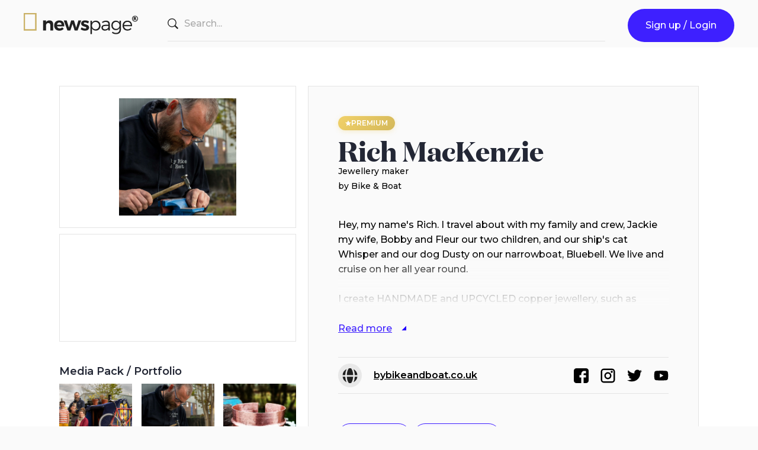

--- FILE ---
content_type: text/html; charset=utf-8
request_url: https://app.newspage.media/by-bike-and-boat
body_size: 14833
content:
<!DOCTYPE html><html lang="en"><head><meta charSet="utf-8"/><meta name="viewport" content="width=device-width"/><meta property="og:url" content="https://app.newspage.media"/><meta property="og:type" content="website"/><meta property="og:image" content="https://app.newspage.media/newspage.png"/><meta property="og:image:alt" content="Newspage"/><meta property="og:locale" content="en_GB"/><title>undefined | Newspage - #BeTheStory</title><meta name="robots" content="index,follow"/><meta name="googlebot" content="index,follow"/><meta name="twitter:card" content="summary"/><meta name="twitter:site" content="@NewspageUK"/><meta property="og:title" content="undefined | Newspage - #BeTheStory"/><meta name="next-head-count" content="13"/><link rel="apple-touch-icon" sizes="180x180" href="/favicons/apple-touch-icon.png"/><link rel="icon" type="image/png" sizes="32x32" href="/favicons/favicon-32x32.png"/><link rel="icon" type="image/png" sizes="16x16" href="/favicons/favicon-16x16.png"/><link rel="manifest" href="/favicons/site.webmanifest"/><link rel="mask-icon" href="/favicons/safari-pinned-tab.svg" color="#5bbad5"/><meta name="msapplication-TileColor" content="#da532c"/><meta name="theme-color" content="#ffffff"/><script async="" src="/scripts/checkBrowser.js"></script><link rel="preconnect" href="https://fonts.gstatic.com" crossorigin /><link rel="preload" href="/_next/static/css/8699e0c1272422af.css" as="style"/><link rel="stylesheet" href="/_next/static/css/8699e0c1272422af.css" data-n-g=""/><link rel="preload" href="/_next/static/css/d1169168d41da69d.css" as="style"/><link rel="stylesheet" href="/_next/static/css/d1169168d41da69d.css" data-n-p=""/><noscript data-n-css=""></noscript><script defer="" nomodule="" src="/_next/static/chunks/polyfills-c67a75d1b6f99dc8.js"></script><script src="/_next/static/chunks/webpack-e74df87b1a966f6d.js" defer=""></script><script src="/_next/static/chunks/framework-49179d4fc442f1ce.js" defer=""></script><script src="/_next/static/chunks/main-633a58f38b02093b.js" defer=""></script><script src="/_next/static/chunks/pages/_app-792a23b5ed469da3.js" defer=""></script><script src="/_next/static/chunks/9258-c9646f19ea4a73b6.js" defer=""></script><script src="/_next/static/chunks/1801-806580d5329b7622.js" defer=""></script><script src="/_next/static/chunks/pages/%5Bcompany%5D-9f99789e7255f202.js" defer=""></script><script src="/_next/static/i_rnwZS758w5AJwOl1dGk/_buildManifest.js" defer=""></script><script src="/_next/static/i_rnwZS758w5AJwOl1dGk/_ssgManifest.js" defer=""></script><style data-href="https://fonts.googleapis.com/css2?family=Montserrat:wght@400;500;600&display=swap">@font-face{font-family:'Montserrat';font-style:normal;font-weight:400;font-display:swap;src:url(https://fonts.gstatic.com/l/font?kit=JTUHjIg1_i6t8kCHKm4532VJOt5-QNFgpCtr6Ew9&skey=7bc19f711c0de8f&v=v31) format('woff')}@font-face{font-family:'Montserrat';font-style:normal;font-weight:500;font-display:swap;src:url(https://fonts.gstatic.com/l/font?kit=JTUHjIg1_i6t8kCHKm4532VJOt5-QNFgpCtZ6Ew9&skey=7bc19f711c0de8f&v=v31) format('woff')}@font-face{font-family:'Montserrat';font-style:normal;font-weight:600;font-display:swap;src:url(https://fonts.gstatic.com/l/font?kit=JTUHjIg1_i6t8kCHKm4532VJOt5-QNFgpCu170w9&skey=7bc19f711c0de8f&v=v31) format('woff')}@font-face{font-family:'Montserrat';font-style:normal;font-weight:400;font-display:swap;src:url(https://fonts.gstatic.com/s/montserrat/v31/JTUSjIg1_i6t8kCHKm459WRhyyTh89ZNpQ.woff2) format('woff2');unicode-range:U+0460-052F,U+1C80-1C8A,U+20B4,U+2DE0-2DFF,U+A640-A69F,U+FE2E-FE2F}@font-face{font-family:'Montserrat';font-style:normal;font-weight:400;font-display:swap;src:url(https://fonts.gstatic.com/s/montserrat/v31/JTUSjIg1_i6t8kCHKm459W1hyyTh89ZNpQ.woff2) format('woff2');unicode-range:U+0301,U+0400-045F,U+0490-0491,U+04B0-04B1,U+2116}@font-face{font-family:'Montserrat';font-style:normal;font-weight:400;font-display:swap;src:url(https://fonts.gstatic.com/s/montserrat/v31/JTUSjIg1_i6t8kCHKm459WZhyyTh89ZNpQ.woff2) format('woff2');unicode-range:U+0102-0103,U+0110-0111,U+0128-0129,U+0168-0169,U+01A0-01A1,U+01AF-01B0,U+0300-0301,U+0303-0304,U+0308-0309,U+0323,U+0329,U+1EA0-1EF9,U+20AB}@font-face{font-family:'Montserrat';font-style:normal;font-weight:400;font-display:swap;src:url(https://fonts.gstatic.com/s/montserrat/v31/JTUSjIg1_i6t8kCHKm459WdhyyTh89ZNpQ.woff2) format('woff2');unicode-range:U+0100-02BA,U+02BD-02C5,U+02C7-02CC,U+02CE-02D7,U+02DD-02FF,U+0304,U+0308,U+0329,U+1D00-1DBF,U+1E00-1E9F,U+1EF2-1EFF,U+2020,U+20A0-20AB,U+20AD-20C0,U+2113,U+2C60-2C7F,U+A720-A7FF}@font-face{font-family:'Montserrat';font-style:normal;font-weight:400;font-display:swap;src:url(https://fonts.gstatic.com/s/montserrat/v31/JTUSjIg1_i6t8kCHKm459WlhyyTh89Y.woff2) format('woff2');unicode-range:U+0000-00FF,U+0131,U+0152-0153,U+02BB-02BC,U+02C6,U+02DA,U+02DC,U+0304,U+0308,U+0329,U+2000-206F,U+20AC,U+2122,U+2191,U+2193,U+2212,U+2215,U+FEFF,U+FFFD}@font-face{font-family:'Montserrat';font-style:normal;font-weight:500;font-display:swap;src:url(https://fonts.gstatic.com/s/montserrat/v31/JTUSjIg1_i6t8kCHKm459WRhyyTh89ZNpQ.woff2) format('woff2');unicode-range:U+0460-052F,U+1C80-1C8A,U+20B4,U+2DE0-2DFF,U+A640-A69F,U+FE2E-FE2F}@font-face{font-family:'Montserrat';font-style:normal;font-weight:500;font-display:swap;src:url(https://fonts.gstatic.com/s/montserrat/v31/JTUSjIg1_i6t8kCHKm459W1hyyTh89ZNpQ.woff2) format('woff2');unicode-range:U+0301,U+0400-045F,U+0490-0491,U+04B0-04B1,U+2116}@font-face{font-family:'Montserrat';font-style:normal;font-weight:500;font-display:swap;src:url(https://fonts.gstatic.com/s/montserrat/v31/JTUSjIg1_i6t8kCHKm459WZhyyTh89ZNpQ.woff2) format('woff2');unicode-range:U+0102-0103,U+0110-0111,U+0128-0129,U+0168-0169,U+01A0-01A1,U+01AF-01B0,U+0300-0301,U+0303-0304,U+0308-0309,U+0323,U+0329,U+1EA0-1EF9,U+20AB}@font-face{font-family:'Montserrat';font-style:normal;font-weight:500;font-display:swap;src:url(https://fonts.gstatic.com/s/montserrat/v31/JTUSjIg1_i6t8kCHKm459WdhyyTh89ZNpQ.woff2) format('woff2');unicode-range:U+0100-02BA,U+02BD-02C5,U+02C7-02CC,U+02CE-02D7,U+02DD-02FF,U+0304,U+0308,U+0329,U+1D00-1DBF,U+1E00-1E9F,U+1EF2-1EFF,U+2020,U+20A0-20AB,U+20AD-20C0,U+2113,U+2C60-2C7F,U+A720-A7FF}@font-face{font-family:'Montserrat';font-style:normal;font-weight:500;font-display:swap;src:url(https://fonts.gstatic.com/s/montserrat/v31/JTUSjIg1_i6t8kCHKm459WlhyyTh89Y.woff2) format('woff2');unicode-range:U+0000-00FF,U+0131,U+0152-0153,U+02BB-02BC,U+02C6,U+02DA,U+02DC,U+0304,U+0308,U+0329,U+2000-206F,U+20AC,U+2122,U+2191,U+2193,U+2212,U+2215,U+FEFF,U+FFFD}@font-face{font-family:'Montserrat';font-style:normal;font-weight:600;font-display:swap;src:url(https://fonts.gstatic.com/s/montserrat/v31/JTUSjIg1_i6t8kCHKm459WRhyyTh89ZNpQ.woff2) format('woff2');unicode-range:U+0460-052F,U+1C80-1C8A,U+20B4,U+2DE0-2DFF,U+A640-A69F,U+FE2E-FE2F}@font-face{font-family:'Montserrat';font-style:normal;font-weight:600;font-display:swap;src:url(https://fonts.gstatic.com/s/montserrat/v31/JTUSjIg1_i6t8kCHKm459W1hyyTh89ZNpQ.woff2) format('woff2');unicode-range:U+0301,U+0400-045F,U+0490-0491,U+04B0-04B1,U+2116}@font-face{font-family:'Montserrat';font-style:normal;font-weight:600;font-display:swap;src:url(https://fonts.gstatic.com/s/montserrat/v31/JTUSjIg1_i6t8kCHKm459WZhyyTh89ZNpQ.woff2) format('woff2');unicode-range:U+0102-0103,U+0110-0111,U+0128-0129,U+0168-0169,U+01A0-01A1,U+01AF-01B0,U+0300-0301,U+0303-0304,U+0308-0309,U+0323,U+0329,U+1EA0-1EF9,U+20AB}@font-face{font-family:'Montserrat';font-style:normal;font-weight:600;font-display:swap;src:url(https://fonts.gstatic.com/s/montserrat/v31/JTUSjIg1_i6t8kCHKm459WdhyyTh89ZNpQ.woff2) format('woff2');unicode-range:U+0100-02BA,U+02BD-02C5,U+02C7-02CC,U+02CE-02D7,U+02DD-02FF,U+0304,U+0308,U+0329,U+1D00-1DBF,U+1E00-1E9F,U+1EF2-1EFF,U+2020,U+20A0-20AB,U+20AD-20C0,U+2113,U+2C60-2C7F,U+A720-A7FF}@font-face{font-family:'Montserrat';font-style:normal;font-weight:600;font-display:swap;src:url(https://fonts.gstatic.com/s/montserrat/v31/JTUSjIg1_i6t8kCHKm459WlhyyTh89Y.woff2) format('woff2');unicode-range:U+0000-00FF,U+0131,U+0152-0153,U+02BB-02BC,U+02C6,U+02DA,U+02DC,U+0304,U+0308,U+0329,U+2000-206F,U+20AC,U+2122,U+2191,U+2193,U+2212,U+2215,U+FEFF,U+FFFD}</style></head><body><div id="__next" data-reactroot=""><style>
    #nprogress {
      pointer-events: none;
    }
    #nprogress .bar {
      background: #3e20ff;
      position: fixed;
      z-index: 9999;
      top: 0;
      left: 0;
      width: 100%;
      height: 3px;
    }
    #nprogress .peg {
      display: block;
      position: absolute;
      right: 0px;
      width: 100px;
      height: 100%;
      box-shadow: 0 0 10px #3e20ff, 0 0 5px #3e20ff;
      opacity: 1;
      -webkit-transform: rotate(3deg) translate(0px, -4px);
      -ms-transform: rotate(3deg) translate(0px, -4px);
      transform: rotate(3deg) translate(0px, -4px);
    }
    #nprogress .spinner {
      display: block;
      position: fixed;
      z-index: 1031;
      top: 15px;
      right: 15px;
    }
    #nprogress .spinner-icon {
      width: 18px;
      height: 18px;
      box-sizing: border-box;
      border: solid 2px transparent;
      border-top-color: #3e20ff;
      border-left-color: #3e20ff;
      border-radius: 50%;
      -webkit-animation: nprogresss-spinner 400ms linear infinite;
      animation: nprogress-spinner 400ms linear infinite;
    }
    .nprogress-custom-parent {
      overflow: hidden;
      position: relative;
    }
    .nprogress-custom-parent #nprogress .spinner,
    .nprogress-custom-parent #nprogress .bar {
      position: absolute;
    }
    @-webkit-keyframes nprogress-spinner {
      0% {
        -webkit-transform: rotate(0deg);
      }
      100% {
        -webkit-transform: rotate(360deg);
      }
    }
    @keyframes nprogress-spinner {
      0% {
        transform: rotate(0deg);
      }
      100% {
        transform: rotate(360deg);
      }
    }
  </style><div class="app "><nav class="Nav_nav__Uwgk8  "><div class="container Nav_navContainer__Z6kSo"><a class="Nav_logo__f4bQ8" href="/"><svg width="470" height="88" viewBox="0 0 470 88" fill="none" xmlns="http://www.w3.org/2000/svg"><g clip-path="url(#clip0_527_10155)"><path d="M52.7409 72.5353H0V0H52.7409V72.5353ZM5.62322 66.8897H47.1102V5.64561H5.62322V66.8897Z" fill="#2300ff"></path><path d="M121.214 46.2392V72.3418H109.329V49.7146C109.329 44.4941 106.246 41.2052 101.158 41.2052C95.2155 41.2797 91.687 45.7694 91.687 51.8774V72.3418H79.8018V30.7716H91.687V38.0356C94.6138 32.8151 99.5387 30.3838 106.009 30.3018C115.279 30.3018 121.214 36.4918 121.214 46.2392Z" fill="#212121"></path><path d="M166.862 55.1885H137.149C138.538 60.409 142.542 63.5413 147.853 63.5413C149.803 63.5406 151.733 63.1506 153.531 62.3939C155.329 61.6372 156.959 60.529 158.327 59.1337L164.567 65.4729C160.407 70.1117 154.323 72.8189 146.857 72.8189C133.605 72.8189 125.211 64.3094 125.211 51.7056C125.211 38.8706 133.917 30.3687 146.545 30.3687C161.09 30.3836 167.88 40.049 166.862 55.1885ZM155.771 48.1631C155.623 42.6741 152.057 39.1167 146.612 39.1167C141.368 39.1167 137.832 42.6741 136.904 48.1631H155.771Z" fill="#212121"></path><path d="M209.671 72.3412L200.758 44.8887L191.881 72.3412H179.995L164.849 30.8456L176.942 30.771L186.183 60.5354L195.097 30.771H206.722L215.815 60.5354L224.899 30.771H236.606L221.534 72.3412H209.671Z" fill="#212121"></path><path d="M268.727 34.8652L264.642 42.9793C260.095 40.4288 255.475 38.967 252.013 38.967C249.235 38.967 247.237 39.8918 247.237 42.0546C247.237 48.3192 269.106 45.1496 269.032 59.8416C269.032 68.3436 261.559 72.8332 252.169 72.8332C245.484 72.8332 238.917 70.8196 234.223 67.031L238.071 58.9914C242.208 62.2034 247.247 64.0295 252.474 64.2119C255.445 64.2119 257.711 63.2051 257.711 60.9603C257.711 54.2706 236.221 57.828 236.221 43.2553C236.221 34.6713 243.538 30.2637 252.563 30.2637C258.271 30.2693 263.866 31.862 268.727 34.8652Z" fill="#212121"></path><path d="M315.976 52.1078C315.976 64.1746 308.117 72.602 296.663 72.602C289.427 72.602 283.879 69.2758 280.877 63.6525V87.3909H274.846V31.621H280.855V40.4287C283.827 34.7085 289.405 31.3823 296.492 31.3823C307.968 31.3823 315.976 39.8918 315.976 52.1078ZM309.892 51.9511C309.892 43.218 303.883 36.7967 295.407 36.7967C286.932 36.7967 280.855 43.1359 280.855 51.9511C280.855 60.7663 286.865 67.1205 295.407 67.1205C303.95 67.1205 309.892 60.7663 309.892 51.9511Z" fill="#212121"></path><path d="M348.483 66.1062C345.245 70.5138 340.082 72.6766 333.627 72.6766C325.233 72.6766 319.847 67.2622 319.847 60.2294C319.847 53.1966 325.456 48.6249 335.016 48.5504H348.342V46.1564C348.342 40.1901 344.628 36.6401 337.482 36.6401C333.025 36.6401 328.858 38.348 324.624 41.2789L322.076 36.8788C327.313 33.3959 331.732 31.3823 338.641 31.3823C348.647 31.3823 354.196 36.7222 354.24 45.4553L354.329 72.341H348.476L348.483 66.1062ZM348.387 58.2978V53.4203H335.759C328.977 53.4203 325.441 55.5085 325.441 59.9982C325.441 64.4878 329.058 67.4561 334.756 67.4561C341.627 67.4188 346.901 63.9434 348.387 58.2978Z" fill="#212121"></path><path d="M399.984 68.1124C399.984 80.0449 391.895 87.5028 379.578 87.5028C373.538 87.4436 367.686 85.3771 362.939 81.626L365.71 76.9872C369.483 80.3064 374.324 82.1446 379.341 82.163C388.203 82.163 393.974 76.756 393.974 68.2466V62.0864C391.129 67.4933 385.893 70.5884 379.036 70.5884C368.102 70.5884 360.555 62.4667 360.555 50.8697C360.555 39.5039 368.02 31.4793 378.88 31.3823C385.811 31.3823 391.048 34.4773 393.974 39.8918V31.621H399.984V68.1124ZM393.974 51.1009C393.974 42.599 388.203 36.6401 380.113 36.6401C372.024 36.6401 366.252 42.6735 366.215 51.1009C366.289 59.4538 371.987 65.4872 380.15 65.4872C388.314 65.4872 393.974 59.4538 393.974 51.1009Z" fill="#212121"></path><path d="M445.697 54.3536H412.537C413.615 62.3186 419.394 67.3452 427.253 67.3452C429.583 67.4064 431.9 66.9842 434.061 66.1052C436.221 65.2262 438.177 63.9092 439.807 62.2366L443.112 65.794C439.265 70.127 433.567 72.603 426.77 72.603C414.825 72.603 406.587 64.1756 406.587 52.0342C406.587 39.8928 414.907 31.4654 426.688 31.4654C439.807 31.3834 446.277 40.5118 445.697 54.3536ZM440.305 49.4016C439.918 41.5932 434.681 36.6412 426.748 36.6412C419.045 36.6412 413.503 41.6678 412.575 49.4016H440.305Z" fill="#212121"></path></g><path fill-rule="evenodd" clip-rule="evenodd" d="M457.927 13.5007C452.458 13.5007 448.026 17.9336 448.026 23.4017C448.026 28.8698 452.458 33.3026 457.927 33.3026C463.395 33.3026 467.828 28.8698 467.828 23.4017C467.828 17.9336 463.395 13.5007 457.927 13.5007ZM445.853 23.4017C445.853 16.7336 451.259 11.3281 457.927 11.3281C464.595 11.3281 470 16.7336 470 23.4017C470 30.0697 464.595 35.4753 457.927 35.4753C451.259 35.4753 445.853 30.0697 445.853 23.4017Z" fill="black"></path><path d="M457.256 22.4087C457.939 22.4087 458.436 22.2722 458.734 22.0114C459.032 21.7631 459.193 21.341 459.193 20.7451C459.193 20.1616 459.032 19.7519 458.734 19.4912C458.436 19.2429 457.939 19.1187 457.256 19.1187H455.866V22.4087H457.256ZM455.866 24.6807V29.5225H452.563V16.7227H457.604C459.292 16.7227 460.521 17.0082 461.304 17.5793C462.098 18.138 462.483 19.0318 462.483 20.2609C462.483 21.1051 462.284 21.8004 461.875 22.3466C461.465 22.8805 460.857 23.2902 460.025 23.5385C460.484 23.6502 460.882 23.8861 461.242 24.2461C461.602 24.6062 461.962 25.1524 462.322 25.8973L464.122 29.5225H460.608L459.044 26.3443C458.734 25.7111 458.411 25.2642 458.088 25.0407C457.765 24.8048 457.331 24.6807 456.797 24.6807H455.866Z" fill="black"></path><defs><clipPath id="clip0_527_10155"><rect width="445.698" height="87.5256" fill="white"></rect></clipPath></defs></svg></a><div class="Nav_search__IFkVD"><div class="Nav_searchIcon__FBgcj"><svg xmlns="http://www.w3.org/2000/svg" fill="none" viewBox="0 0 324 324"><path fill="#212121" fill-rule="evenodd" d="M214 242l83 82 27-27-82-83a133 133 0 00-13-174 133 133 0 00-189 0 133 133 0 000 189 133 133 0 00174 13zM27 135a107 107 0 00184 76 107 107 0 000-153 107 107 0 00-153 0c-20 21-31 48-31 77z" clip-rule="evenodd"></path></svg></div><div class="Nav_searchInput__ZK08i"><div class="inputWrapper"><input type="text" placeholder="Search..." value="" class="Input_input__MNeC4 "/></div></div></div><div class="Nav_cta__7BluP"><a class="Nav_btn__Fwymb" href="/register">Sign up / Login</a></div><div class="Nav_mobileSearch__gwV6G"><input type="text" class="Nav_mobileSearchInput__rKknU" value=""/><button class="Nav_mobileSearchButton__icppP"><svg xmlns="http://www.w3.org/2000/svg" fill="none" viewBox="0 0 324 324"><path fill="#212121" fill-rule="evenodd" d="M214 242l83 82 27-27-82-83a133 133 0 00-13-174 133 133 0 00-189 0 133 133 0 000 189 133 133 0 00174 13zM27 135a107 107 0 00184 76 107 107 0 000-153 107 107 0 00-153 0c-20 21-31 48-31 77z" clip-rule="evenodd"></path></svg></button></div><div class="Nav_mobileTrigger__0gU0v "><div class="Nav_mobileTriggerLine__I_TNk Nav_mobileTriggerLine1__XW_1m"></div><div class="Nav_mobileTriggerLine__I_TNk Nav_mobileTriggerLine2__uXG2A"></div><div class="Nav_mobileTriggerLine__I_TNk Nav_mobileTriggerLine3__FnoYf"></div></div></div><div class="Nav_mobileWrapper__iLRPr "><div class="container Nav_mobileInnerContainer__osSrN"><a class="NavMobile_btn__POSqk"><svg viewBox="0 0 28 28" fill="none" xmlns="http://www.w3.org/2000/svg"><path d="M0 13h5A29 29 0 017.5 1.6 14 14 0 000 13zM.1 16a14 14 0 007.4 10.4A28.3 28.3 0 015 16H0zM16 27.9a14.1 14.1 0 01-4 0c-.6-.6-1.1-1.4-1.7-2.5-1.2-2.4-2-5.6-2.2-9.4h11.8c-.2 3.8-1 7-2.2 9.4-.6 1.1-1.1 1.9-1.7 2.5zM20.5 26.4A14 14 0 0028 16h-5c-.2 4-1 7.6-2.4 10.4zM28 13a14 14 0 00-7.5-11.4C22 4.6 23 8.6 23 13h5zM12 .1a14.1 14.1 0 014 0c.6.6 1.1 1.4 1.7 2.5C19 5.2 19.9 8.8 20 13H8c.1-4.2 1-7.8 2.3-10.4C11 1.5 11.4.7 12 .1z" fill="#fff"></path></svg><span>Sign up / Login</span></a></div><div class="Nav_mobileClose__frgrg"><svg width="55" height="55" viewBox="0 0 55 55" fill="none" xmlns="http://www.w3.org/2000/svg"><circle cx="27.5" cy="27.5" r="27.5" fill="#212121"></circle><path fill-rule="evenodd" clip-rule="evenodd" d="M27.7807 31.7005L34.2543 38.1742L37.5805 34.848L31.1069 28.3743L37.9618 21.5194L34.6356 18.1933L27.7807 25.0481L20.7355 18.0029L17.4093 21.3291L24.4545 28.3743L17.7905 35.0383L21.1167 38.3645L27.7807 31.7005Z" fill="white"></path></svg></div></div></nav><main><div class="overlay "></div><div class="SidebarLayout_layout__3iedG SidebarLayout_lightBackground__kJ0gF"><div class="container SidebarLayout_container__ojXS5"><div class="row SidebarLayout_row__LDQOd"><div class="page SidebarLayout_body__x7PlU"><div class="Alert_wrapper__eJTjm "><div class="Alert_popUp__DaV80"><h4 class="Alert_title__N9Omm"><br/>has been added</h4><button class="button button__primary   ">Continue</button></div></div><div class="mb-l ProfileHeader_profileHeader__j4LpV"><div class="ProfileSidebar_sidebar__6No4D"><section class="border-gray ProfileSidebar_block__6cqnR ProfileSidebar_logo__QVWRA"></section><section class="border-gray ProfileSidebar_block__6cqnR ProfileSidebar_address__wjATC"><div class="ProfileSidebarAddress_wrapper__oK8Kn"></div></section></div><section class="ProfileBio_bio__swtsh"><header class="ProfileBio_header__oLOWP"><div class="ProfileBio_headerContent__n0TYY"><h1 class="Typo_typo--h1__k9d1d Typo_typo--serif__ahG_k ProfileBio_title__5tBt2">Your company name</h1></div></header><div class="ProfileBio_position__wyF8s"><div><div class="rah-static rah-static--height-auto SmartText_descriptionText__p8r17" style="height:auto;overflow:visible" aria-hidden="false"><div><div class=" SmartText_data__hd0hx"></div></div></div></div></div><div class="ProfileBio_employer__b8wYu"><div><div class="rah-static rah-static--height-auto SmartText_descriptionText__p8r17" style="height:auto;overflow:visible" aria-hidden="false"><div><div class=" SmartText_data__hd0hx"></div></div></div></div></div><div class="ProfileBio_description__s999B"><div><div class="rah-static rah-static--height-auto SmartText_descriptionText__p8r17" style="height:auto;overflow:visible" aria-hidden="false"><div><div class=" SmartText_data__hd0hx"></div></div></div></div></div><h1 class="Typo_typo--h1__k9d1d Typo_typo--serif__ahG_k ProfileBio_mediaTitle__IQNUM"></h1><div class="ProfileBio_contacts__1Nq_w"><div class="row rowVc rowSb"><div class="ProfileBio_contactsWebsite__B0U2w"><div class="ProfileBio_contactsIcon__lDIbH"><svg viewBox="0 0 28 28" fill="none" xmlns="http://www.w3.org/2000/svg"><path d="M0 13h5A29 29 0 017.5 1.6 14 14 0 000 13zM.1 16a14 14 0 007.4 10.4A28.3 28.3 0 015 16H0zM16 27.9a14.1 14.1 0 01-4 0c-.6-.6-1.1-1.4-1.7-2.5-1.2-2.4-2-5.6-2.2-9.4h11.8c-.2 3.8-1 7-2.2 9.4-.6 1.1-1.1 1.9-1.7 2.5zM20.5 26.4A14 14 0 0028 16h-5c-.2 4-1 7.6-2.4 10.4zM28 13a14 14 0 00-7.5-11.4C22 4.6 23 8.6 23 13h5zM12 .1a14.1 14.1 0 014 0c.6.6 1.1 1.4 1.7 2.5C19 5.2 19.9 8.8 20 13H8c.1-4.2 1-7.8 2.3-10.4C11 1.5 11.4.7 12 .1z" fill="#212121"></path></svg></div><div></div></div></div></div><div class="row mt-xl ProfileBio_lists__sqxIW"></div></section></div></div></div></div></div></main><footer class="Footer_footer__Vbh36"><div class="container Footer_footerContainer__BqFuG"><div><ul class="Footer_links__GrpoV"><li><a href="mailto:team@newspage.co.uk">Contact us</a></li><li><a href="/login">Login</a></li><li><a href="/register">Register</a></li><li><a href="/breaking-news">Breaking News</a></li></ul><div class="Footer_logo__kOn_q"><a href="/"><svg width="470" height="88" viewBox="0 0 470 88" fill="none" xmlns="http://www.w3.org/2000/svg"><g clip-path="url(#clip0_527_10155)"><path d="M52.7409 72.5353H0V0H52.7409V72.5353ZM5.62322 66.8897H47.1102V5.64561H5.62322V66.8897Z" fill="#2300ff"></path><path d="M121.214 46.2392V72.3418H109.329V49.7146C109.329 44.4941 106.246 41.2052 101.158 41.2052C95.2155 41.2797 91.687 45.7694 91.687 51.8774V72.3418H79.8018V30.7716H91.687V38.0356C94.6138 32.8151 99.5387 30.3838 106.009 30.3018C115.279 30.3018 121.214 36.4918 121.214 46.2392Z" fill="#000"></path><path d="M166.862 55.1885H137.149C138.538 60.409 142.542 63.5413 147.853 63.5413C149.803 63.5406 151.733 63.1506 153.531 62.3939C155.329 61.6372 156.959 60.529 158.327 59.1337L164.567 65.4729C160.407 70.1117 154.323 72.8189 146.857 72.8189C133.605 72.8189 125.211 64.3094 125.211 51.7056C125.211 38.8706 133.917 30.3687 146.545 30.3687C161.09 30.3836 167.88 40.049 166.862 55.1885ZM155.771 48.1631C155.623 42.6741 152.057 39.1167 146.612 39.1167C141.368 39.1167 137.832 42.6741 136.904 48.1631H155.771Z" fill="#000"></path><path d="M209.671 72.3412L200.758 44.8887L191.881 72.3412H179.995L164.849 30.8456L176.942 30.771L186.183 60.5354L195.097 30.771H206.722L215.815 60.5354L224.899 30.771H236.606L221.534 72.3412H209.671Z" fill="#000"></path><path d="M268.727 34.8652L264.642 42.9793C260.095 40.4288 255.475 38.967 252.013 38.967C249.235 38.967 247.237 39.8918 247.237 42.0546C247.237 48.3192 269.106 45.1496 269.032 59.8416C269.032 68.3436 261.559 72.8332 252.169 72.8332C245.484 72.8332 238.917 70.8196 234.223 67.031L238.071 58.9914C242.208 62.2034 247.247 64.0295 252.474 64.2119C255.445 64.2119 257.711 63.2051 257.711 60.9603C257.711 54.2706 236.221 57.828 236.221 43.2553C236.221 34.6713 243.538 30.2637 252.563 30.2637C258.271 30.2693 263.866 31.862 268.727 34.8652Z" fill="#000"></path><path d="M315.976 52.1078C315.976 64.1746 308.117 72.602 296.663 72.602C289.427 72.602 283.879 69.2758 280.877 63.6525V87.3909H274.846V31.621H280.855V40.4287C283.827 34.7085 289.405 31.3823 296.492 31.3823C307.968 31.3823 315.976 39.8918 315.976 52.1078ZM309.892 51.9511C309.892 43.218 303.883 36.7967 295.407 36.7967C286.932 36.7967 280.855 43.1359 280.855 51.9511C280.855 60.7663 286.865 67.1205 295.407 67.1205C303.95 67.1205 309.892 60.7663 309.892 51.9511Z" fill="#000"></path><path d="M348.483 66.1062C345.245 70.5138 340.082 72.6766 333.627 72.6766C325.233 72.6766 319.847 67.2622 319.847 60.2294C319.847 53.1966 325.456 48.6249 335.016 48.5504H348.342V46.1564C348.342 40.1901 344.628 36.6401 337.482 36.6401C333.025 36.6401 328.858 38.348 324.624 41.2789L322.076 36.8788C327.313 33.3959 331.732 31.3823 338.641 31.3823C348.647 31.3823 354.196 36.7222 354.24 45.4553L354.329 72.341H348.476L348.483 66.1062ZM348.387 58.2978V53.4203H335.759C328.977 53.4203 325.441 55.5085 325.441 59.9982C325.441 64.4878 329.058 67.4561 334.756 67.4561C341.627 67.4188 346.901 63.9434 348.387 58.2978Z" fill="#000"></path><path d="M399.984 68.1124C399.984 80.0449 391.895 87.5028 379.578 87.5028C373.538 87.4436 367.686 85.3771 362.939 81.626L365.71 76.9872C369.483 80.3064 374.324 82.1446 379.341 82.163C388.203 82.163 393.974 76.756 393.974 68.2466V62.0864C391.129 67.4933 385.893 70.5884 379.036 70.5884C368.102 70.5884 360.555 62.4667 360.555 50.8697C360.555 39.5039 368.02 31.4793 378.88 31.3823C385.811 31.3823 391.048 34.4773 393.974 39.8918V31.621H399.984V68.1124ZM393.974 51.1009C393.974 42.599 388.203 36.6401 380.113 36.6401C372.024 36.6401 366.252 42.6735 366.215 51.1009C366.289 59.4538 371.987 65.4872 380.15 65.4872C388.314 65.4872 393.974 59.4538 393.974 51.1009Z" fill="#000"></path><path d="M445.697 54.3536H412.537C413.615 62.3186 419.394 67.3452 427.253 67.3452C429.583 67.4064 431.9 66.9842 434.061 66.1052C436.221 65.2262 438.177 63.9092 439.807 62.2366L443.112 65.794C439.265 70.127 433.567 72.603 426.77 72.603C414.825 72.603 406.587 64.1756 406.587 52.0342C406.587 39.8928 414.907 31.4654 426.688 31.4654C439.807 31.3834 446.277 40.5118 445.697 54.3536ZM440.305 49.4016C439.918 41.5932 434.681 36.6412 426.748 36.6412C419.045 36.6412 413.503 41.6678 412.575 49.4016H440.305Z" fill="#000"></path></g><path fill-rule="evenodd" clip-rule="evenodd" d="M457.927 13.5007C452.458 13.5007 448.026 17.9336 448.026 23.4017C448.026 28.8698 452.458 33.3026 457.927 33.3026C463.395 33.3026 467.828 28.8698 467.828 23.4017C467.828 17.9336 463.395 13.5007 457.927 13.5007ZM445.853 23.4017C445.853 16.7336 451.259 11.3281 457.927 11.3281C464.595 11.3281 470 16.7336 470 23.4017C470 30.0697 464.595 35.4753 457.927 35.4753C451.259 35.4753 445.853 30.0697 445.853 23.4017Z" fill="black"></path><path d="M457.256 22.4087C457.939 22.4087 458.436 22.2722 458.734 22.0114C459.032 21.7631 459.193 21.341 459.193 20.7451C459.193 20.1616 459.032 19.7519 458.734 19.4912C458.436 19.2429 457.939 19.1187 457.256 19.1187H455.866V22.4087H457.256ZM455.866 24.6807V29.5225H452.563V16.7227H457.604C459.292 16.7227 460.521 17.0082 461.304 17.5793C462.098 18.138 462.483 19.0318 462.483 20.2609C462.483 21.1051 462.284 21.8004 461.875 22.3466C461.465 22.8805 460.857 23.2902 460.025 23.5385C460.484 23.6502 460.882 23.8861 461.242 24.2461C461.602 24.6062 461.962 25.1524 462.322 25.8973L464.122 29.5225H460.608L459.044 26.3443C458.734 25.7111 458.411 25.2642 458.088 25.0407C457.765 24.8048 457.331 24.6807 456.797 24.6807H455.866Z" fill="black"></path><defs><clipPath id="clip0_527_10155"><rect width="445.698" height="87.5256" fill="white"></rect></clipPath></defs></svg></a><span>© <!-- -->2026<!-- --> Newspage. All rights reserved.</span></div></div><div><div><ul class="Footer_social__2dSwS"><li><a href="https://www.facebook.com/NewspageUK" target="_blank" rel="nofollow noreferrer"><svg viewBox="0 0 26 26" fill="none" xmlns="http://www.w3.org/2000/svg"><path d="M26 4.31088C26 2.02072 23.9793 0 21.6891 0H4.31088C2.02072 0 0 2.02072 0 4.31088V21.6891C0 23.9793 2.02072 26 4.31088 26H13.0674V16.1658H9.8342V11.8549H13.0674V10.1036C13.0674 7.1399 15.2228 4.5803 17.9171 4.5803H21.4197V8.89118H17.9171C17.513 8.89118 17.1088 9.29534 17.1088 10.1036V11.8549H21.4197V16.1658H17.1088V26H21.6891C23.9793 26 26 23.9793 26 21.6891V4.31088Z" fill="#000"></path></svg></a></li><li><a href="https://twitter.com/NewspageUK" target="_blank" rel="nofollow noreferrer"><svg viewBox="0 0 26 21" fill="none" xmlns="http://www.w3.org/2000/svg"><path d="M26 2.5204C25.0714 2.91836 24.0102 3.18368 22.949 3.31633C24.0102 2.65306 24.9388 1.59184 25.3367 0.397963C24.2755 1.06123 23.2143 1.45919 21.8878 1.72449C20.9592 0.66327 19.5 0 18.0408 0C15.1224 0 12.7347 2.38776 12.7347 5.30613C12.7347 5.70408 12.7347 6.10204 12.8673 6.5C8.4898 6.23469 4.5102 4.11224 1.85714 0.928568C1.45918 1.72449 1.19387 2.65306 1.19387 3.58163C1.19387 5.43877 2.12245 7.03062 3.58163 7.95919C2.65306 7.95919 1.85714 7.69388 1.19387 7.29592C1.19387 9.81633 3.05101 12.0714 5.43877 12.4694C5.04081 12.602 4.51021 12.602 3.97959 12.602C3.58163 12.602 3.31632 12.602 2.91836 12.4694C3.58163 14.5918 5.57143 16.1837 7.95919 16.1837C6.10204 17.6429 3.84694 18.4388 1.32653 18.4388C0.928572 18.4388 0.530613 18.4388 0 18.3061C2.38776 19.7653 5.17347 20.6939 8.22449 20.6939C18.0408 20.6939 23.3469 12.602 23.3469 5.57143V4.90816C24.4082 4.5102 25.3367 3.58163 26 2.5204Z" fill="#000"></path></svg></a></li><li><a href="https://www.linkedin.com/company/newspageuk" target="_blank" rel="nofollow noreferrer"><svg xmlns="http://www.w3.org/2000/svg" viewBox="0 0 510 510"><path fill="#000" d="M459 0H51C23 0 0 23 0 51v408c0 28 23 51 51 51h408c28 0 51-23 51-51V51c0-28-23-51-51-51zM153 434H77V204h76v230zm-38-273a46 46 0 010-92c25 0 46 20 46 46s-21 46-46 46zm319 273h-77V298c0-20-18-38-38-38s-38 18-38 38v136h-77V204h77v31c12-21 40-36 63-36 49 0 90 41 90 89v146z"></path></svg></a></li><li><a href="https://www.instagram.com/newspageuk" target="_blank" rel="nofollow noreferrer"><svg viewBox="0 0 28 28" fill="none" xmlns="http://www.w3.org/2000/svg"><path fill-rule="evenodd" clip-rule="evenodd" d="M0.666687 6.00001C0.666687 4.58552 1.22859 3.22896 2.22878 2.22877C3.22898 1.22857 4.58553 0.666672 6.00002 0.666672H22C23.4145 0.666672 24.7711 1.22857 25.7713 2.22877C26.7715 3.22896 27.3334 4.58552 27.3334 6.00001V22C27.3334 23.4145 26.7715 24.771 25.7713 25.7712C24.7711 26.7714 23.4145 27.3333 22 27.3333H6.00002C4.58553 27.3333 3.22898 26.7714 2.22878 25.7712C1.22859 24.771 0.666687 23.4145 0.666687 22V6.00001ZM6.00002 3.33334C5.29278 3.33334 4.6145 3.61429 4.1144 4.11439C3.61431 4.61448 3.33335 5.29276 3.33335 6.00001V22C3.33335 22.7073 3.61431 23.3855 4.1144 23.8856C4.6145 24.3857 5.29278 24.6667 6.00002 24.6667H22C22.7073 24.6667 23.3855 24.3857 23.8856 23.8856C24.3857 23.3855 24.6667 22.7073 24.6667 22V6.00001C24.6667 5.29276 24.3857 4.61448 23.8856 4.11439C23.3855 3.61429 22.7073 3.33334 22 3.33334H6.00002ZM14 10C12.9392 10 11.9217 10.4214 11.1716 11.1716C10.4214 11.9217 10 12.9391 10 14C10 15.0609 10.4214 16.0783 11.1716 16.8284C11.9217 17.5786 12.9392 18 14 18C15.0609 18 16.0783 17.5786 16.8284 16.8284C17.5786 16.0783 18 15.0609 18 14C18 12.9391 17.5786 11.9217 16.8284 11.1716C16.0783 10.4214 15.0609 10 14 10ZM7.33335 14C7.33335 12.2319 8.03573 10.5362 9.28598 9.28596C10.5362 8.03572 12.2319 7.33334 14 7.33334C15.7681 7.33334 17.4638 8.03572 18.7141 9.28596C19.9643 10.5362 20.6667 12.2319 20.6667 14C20.6667 15.7681 19.9643 17.4638 18.7141 18.7141C17.4638 19.9643 15.7681 20.6667 14 20.6667C12.2319 20.6667 10.5362 19.9643 9.28598 18.7141C8.03573 17.4638 7.33335 15.7681 7.33335 14ZM21.3334 8.66667C21.8638 8.66667 22.3725 8.45596 22.7476 8.08089C23.1226 7.70581 23.3334 7.1971 23.3334 6.66667C23.3334 6.13624 23.1226 5.62753 22.7476 5.25246C22.3725 4.87739 21.8638 4.66667 21.3334 4.66667C20.8029 4.66667 20.2942 4.87739 19.9191 5.25246C19.5441 5.62753 19.3334 6.13624 19.3334 6.66667C19.3334 7.1971 19.5441 7.70581 19.9191 8.08089C20.2942 8.45596 20.8029 8.66667 21.3334 8.66667Z" fill="#000"></path></svg></a></li></ul><ul class="Footer_social__2dSwS"><li><a class="Footer_privacy__EUbnp" href="https://newspage.co.uk/privacy-notice/">Newspage Privacy Notice</a></li><li><a class="Footer_privacy__EUbnp" href="https://newspage.co.uk/acceptable-use-policy/">Acceptable Use Policy</a></li><li><a class="Footer_privacy__EUbnp" href="https://newspage.co.uk/terms-of-use/">Terms of Use</a></li><li><a class="Footer_privacy__EUbnp" href="https://newspage.co.uk/newspage-journalist-and-blogger-terms-of-use/">Journalist and Blogger Terms of Use</a></li></ul></div></div></div></footer></div></div><script id="__NEXT_DATA__" type="application/json">{"props":{"pageProps":{"data":{"loading":false,"error":null,"id":1181,"name":"Rich MacKenzie","publication":"","email":"hellorichardmackenzie@gmail.com","phone":"07506 557697","website":"bybikeandboat.co.uk","description":"Hey, my name's Rich. I travel about with my family and crew, Jackie my wife, Bobby and Fleur our two children, and our ship's cat Whisper and our dog Dusty on our narrowboat, Bluebell. We live and cruise on her all year round.\n\nI create HANDMADE and UPCYCLED copper jewellery, such as bracelets, pendants and earrings. I use my hands and a few simple tools in a workshop which I set up each morning on the back of Bluebell.\n\nWe home educate our children, learning as we go. It's sometimes a challenge, but so worth it as we see them grow and experience day by day into the beautiful souls they are becoming. \n\n","slug":"by-bike-and-boat","createdAt":"2022-02-05T07:04:28.000Z","updatedAt":"2024-11-25T17:09:59.000Z","type":"user","position":"Jewellery maker","employer":"by Bike \u0026 Boat","addresses":[],"logo":{"id":3858,"path":"https://cdn.newspage.media/production/company/1181/experts/910/36fbb99c5f222d900d1740ad63beb88dcc7e7eb989f708621928c506cfafa15ca4fa8c92fa4a0316d40397adbbee7a4249dabfdd334bfbeecb828c2aba29b6da.png","name":null,"title":null,"key":"production/company/1181/experts/910/36fbb99c5f222d900d1740ad63beb88dcc7e7eb989f708621928c506cfafa15ca4fa8c92fa4a0316d40397adbbee7a4249dabfdd334bfbeecb828c2aba29b6da.png","createdAt":"2022-02-05T07:44:10.000Z","updatedAt":"2022-02-05T07:44:10.000Z"},"users":[{"id":1192,"email":"hellorichardmackenzie@gmail.com","password":"$2a$10$nGyitIrCEsdIX.mFksQG4uzV2IcB0gsjVfadxUt88D5rxA3FCCxyW","resetPasswordToken":null,"resetPasswordExpires":null,"createdAt":"2022-02-05T07:04:28.000Z","updatedAt":"2022-02-05T07:04:28.000Z","deactivated":0,"refreshToken":null,"alertNotifications":1,"toBeDeleted":0,"responseCredit":0,"plan":{"id":1061,"type":"premium","customerId":"cus_L5w6yUwuIt6WTf","createdAt":"2022-02-05T07:04:29.000Z","updatedAt":"2022-02-05T07:04:29.000Z","userId":1192,"billingPeriodStart":null}}],"files":[{"id":3856,"path":"https://cdn.newspage.media/production/company/1181/files/382a9fbd9e391f3e13bcb312081042519bb9f72d9e7d8ce28f51b8b63591020f736315cda63a5c49da320228a9236774c55dc40c04c393f48464e94bf4870152.jpeg","name":"Family main .jpg","title":"Family main ","key":"production/company/1181/files/382a9fbd9e391f3e13bcb312081042519bb9f72d9e7d8ce28f51b8b63591020f736315cda63a5c49da320228a9236774c55dc40c04c393f48464e94bf4870152.jpeg","createdAt":"2022-02-05T07:21:06.000Z","updatedAt":"2022-02-05T07:21:06.000Z"},{"id":3857,"path":"https://cdn.newspage.media/production/company/1181/files/4b1688e35dd9f6f99a53bbef61824619cc8b86fe7f64c50646b1d31ded87c26f5ee248c80e3be08f6e116e1d7eed388b6b278d4cc5a38aeeabf5da89e1ae44c8.jpeg","name":"Rich Ball Pein.jpg","title":"Rich Ball Pein","key":"production/company/1181/files/4b1688e35dd9f6f99a53bbef61824619cc8b86fe7f64c50646b1d31ded87c26f5ee248c80e3be08f6e116e1d7eed388b6b278d4cc5a38aeeabf5da89e1ae44c8.jpeg","createdAt":"2022-02-05T07:21:23.000Z","updatedAt":"2022-02-05T07:21:23.000Z"},{"id":3859,"path":"https://cdn.newspage.media/production/company/1181/files/d64e56cc66850140e2e03adba4553b8818717a931d38151f8fb4a497131d7ca091e0810da5198f8aa2271bbf48e2ee10f3f302d90ac8d6bf497515a49b2b6d5b.jpeg","name":"The Hythe.jpg","title":"The Hythe","key":"production/company/1181/files/d64e56cc66850140e2e03adba4553b8818717a931d38151f8fb4a497131d7ca091e0810da5198f8aa2271bbf48e2ee10f3f302d90ac8d6bf497515a49b2b6d5b.jpeg","createdAt":"2022-02-05T07:56:23.000Z","updatedAt":"2022-02-05T07:56:23.000Z"},{"id":3861,"path":"https://cdn.newspage.media/production/company/1181/files/400199d89f84541386f4594391f8579eaf9ebe6d45b5e0c56803586b8a08b2bda1941ae4351e38a842d1dbadb46572f450e1e3cac4434a8f5caaf3901b0b3520.jpeg","name":"IMG_20220120_123050_627_2.jpg","title":"Cherwell Copper Ring","key":"production/company/1181/files/400199d89f84541386f4594391f8579eaf9ebe6d45b5e0c56803586b8a08b2bda1941ae4351e38a842d1dbadb46572f450e1e3cac4434a8f5caaf3901b0b3520.jpeg","createdAt":"2022-02-05T07:57:39.000Z","updatedAt":"2022-02-05T07:57:39.000Z"},{"id":3862,"path":"https://cdn.newspage.media/production/company/1181/files/1de7a4d2a248a550dff1ceabe3967f830cd8d6f4580c7764081b7b0e7b6e01cf2a02c8f99bead76589e7a7d6299a0cf6d03b2c80773a903ad41205d08733ae76.jpeg","name":"IMG_20220204_114440_725.jpg","title":"Upcycled Copper Bookmark","key":"production/company/1181/files/1de7a4d2a248a550dff1ceabe3967f830cd8d6f4580c7764081b7b0e7b6e01cf2a02c8f99bead76589e7a7d6299a0cf6d03b2c80773a903ad41205d08733ae76.jpeg","createdAt":"2022-02-05T08:05:52.000Z","updatedAt":"2022-02-05T08:05:52.000Z"},{"id":3894,"path":"https://cdn.newspage.media/production/company/1181/files/ac43b4a8c052dd48bba49a9492f59daf7d85dfcce1a1ae524aa8d012310571260ca5680ab573459c8978daa2d5e3b03c20db84b1968a5aa1b491f120e643c213.jpeg","name":"382a9fbd9e391f3e13bcb312081042519bb9f72d9e7d8ce28f51b8b63591020f736315cda63a5c49da320228a9236774c55dc40c04c393f48464e94bf4870152.jpeg","title":"upload","key":"production/company/1181/files/ac43b4a8c052dd48bba49a9492f59daf7d85dfcce1a1ae524aa8d012310571260ca5680ab573459c8978daa2d5e3b03c20db84b1968a5aa1b491f120e643c213.jpeg","createdAt":"2022-02-07T08:09:23.000Z","updatedAt":"2022-02-07T08:09:23.000Z"},{"id":4217,"path":"https://cdn.newspage.media/production/company/1181/files/e6c6e641f0a4845de7a63857debbf60b70424940f84adad866aeb4aeaa87f809c5b3903d045e2d069650225f0ae00f439c76f5722620f5cb0662c4703082b1c6.jpeg","name":"Family main .jpg","title":"upload","key":"production/company/1181/files/e6c6e641f0a4845de7a63857debbf60b70424940f84adad866aeb4aeaa87f809c5b3903d045e2d069650225f0ae00f439c76f5722620f5cb0662c4703082b1c6.jpeg","createdAt":"2022-02-17T16:34:36.000Z","updatedAt":"2022-02-17T16:34:36.000Z"}],"socialNetwork":[{"name":"facebook","url":"https://www.facebook.com/BikeAndBoatUK"},{"name":"instagram","url":"https://www.instagram.com/bikeandboatuk"},{"name":"twitter","url":"https://www.twitter.com/bikeandboatuk"},{"name":"youtube","url":"https://www.youtube.com/channel/UCKGTArPil-37TzTaj0g-KPg"}],"expertise":[{"id":2374,"name":"business","parentId":null,"createdAt":"2022-03-31T00:35:48.000Z","updatedAt":"2022-03-31T00:35:48.000Z","isMaster":1},{"id":2354,"name":"environment","parentId":null,"createdAt":"2022-03-31T00:23:23.000Z","updatedAt":"2022-03-31T00:23:23.000Z","isMaster":1},{"id":2362,"name":"home","parentId":null,"createdAt":"2022-03-31T00:28:49.000Z","updatedAt":"2022-03-31T00:28:49.000Z","isMaster":1}],"plan":{"id":1061,"type":"premium","customerId":"cus_L5w6yUwuIt6WTf","createdAt":"2022-02-05T07:04:29.000Z","updatedAt":"2022-02-05T07:04:29.000Z","userId":1192,"billingPeriodStart":null,"responsesLeft":10},"newNewsAlert":true,"isAdmin":false,"isJournalist":false,"isFTEditor":false,"isContributingEditor":false},"stories":[{"id":606,"title":"Parents gave up house to take children on an adventure","body":"\u003cp\u003eRich and Jackie MacKenzie gave up their rented house five years ago to move onto a narrowboat with their two young children.\u003c/p\u003e\u003cp\u003eIn 2020 after the first lockdown, the family left the security of their home mooring and the day job to set sail on an adventure and haven't looked back since. \u0026nbsp;\u003cbr\u003e\u003cbr\u003eTo make ends meet and to allow them to travel around the canals and rivers throughout the country, the pair set up \u003ca target=\"_blank\" rel=\"noopener noreferrer\" href=\"https://bybikeandboat.co.uk/\"\u003eby Bike \u0026amp; Boat\u003c/a\u003e, an upcycled jewellery business in a specially built workshop on the back deck of Bluebell, the family's 60-foot narrowboat. They work with materials gifted to them such as old copper pipe and punctured bicycle inner tubes.\u0026nbsp;\u003c/p\u003e\u003cp\u003eThe family's love of creating and traveling the UK started when Rich lost his father in 2020. He says:\u0026nbsp;\u003c/p\u003e\u003cp\u003e\"When dad passed away, it hit me like a ton of bricks just how short life is. Having a trade that I can do from the stern deck of the boat means that we can travel the UK’s canals and rivers to our heart’s content.\"\u003cbr\u003e\u003cbr\u003eRich, originally from Oxford, and Jackie, originally from Germany, spend their days home-educating 11-year-old Bobby and 5-year-old Fleur all whilst running their business and cruising along at 2mph on Bluebell.\u0026nbsp;\u003c/p\u003e\u003cp\u003eLiving aboard with them are also the family's cat, Whisper, who loves life on the towpath with regular fuss from passersby, and 13-month-old rescue puppy Dusty.\u0026nbsp;\u003c/p\u003e\u003cp\u003eRich adds:\u0026nbsp;\u003c/p\u003e\u003cp\u003e“The sense of freedom that we've been able to give our children growing up was the biggest reason for doing what we do. To be able to wake up in the morning and decide that you want to move is liberating. With a boat, you can move your home without the expensive legal fees. It's ultimately about giving our children the best childhood we can with lasting memories.”\u003c/p\u003e\u003cp\u003eAnd with over 16,000 people following their adventures on Facebook it's clear to see that their simple yet meaningful life is inspiring others. \u0026nbsp;\u003c/p\u003e\u003cfigure class=\"image\"\u003e\u003cimg src=\"https://s3.eu-central-1.amazonaws.com/newspage.com-staging/company/1181/files/e6c6e641f0a4845de7a63857debbf60b70424940f84adad866aeb4aeaa87f809c5b3903d045e2d069650225f0ae00f439c76f5722620f5cb0662c4703082b1c6.jpeg\"\u003e\u003cfigcaption\u003eThe MacKenzie family with Bluebell\u003c/figcaption\u003e\u003c/figure\u003e","url":null,"status":"publish","slug":"parents-gave-up-house-to-take-children-on-an-adventure","publishedAt":"2022-02-17T14:11:06.000Z","profileId":1181,"expertId":910,"createdAt":"2022-02-17T14:11:06.000Z","updatedAt":"2022-02-17T14:11:06.000Z","newsIndex":0,"publicationDate":null,"authorId":1192,"expert":{"id":910,"name":"Rich MacKenzie","position":"Jewellery maker","phone":"07585773852","email":"hellorichardmackenzie@gmail.com","bio":"Hey, my name's Rich. I travel about with my family and crew, Jackie my wife, Bobby and Fleur our two children, and our ship's cat Whisper and our dog Dusty on our narrowboat, Bluebell. We live and cruise on her all year round.\n\nI create HANDMADE and UPCYCLED copper jewellery, such as bracelets, pendants and earrings. I use my hands and a few simple tools in a workshop which I set up each morning on the back of Bluebell.\n\nWe home educate our children, learning as we go. It's sometimes a challenge, but so worth it as we see them grow and experience day by day into the beautiful souls they are becoming. \n\n","profileId":1181,"createdAt":"2022-02-05T07:43:48.000Z","updatedAt":"2022-02-05T07:43:48.000Z","image":{"id":3858,"path":"https://cdn.newspage.media/production/company/1181/experts/910/36fbb99c5f222d900d1740ad63beb88dcc7e7eb989f708621928c506cfafa15ca4fa8c92fa4a0316d40397adbbee7a4249dabfdd334bfbeecb828c2aba29b6da.png","name":null,"title":null,"key":"production/company/1181/experts/910/36fbb99c5f222d900d1740ad63beb88dcc7e7eb989f708621928c506cfafa15ca4fa8c92fa4a0316d40397adbbee7a4249dabfdd334bfbeecb828c2aba29b6da.png","createdAt":"2022-02-05T07:44:10.000Z","updatedAt":"2022-02-05T07:44:10.000Z"}}},{"id":559,"title":"Narrowboat jewellery workshop floats into the Black Country","body":"\u003cp\u003e\u003cstrong\u003eA floating upcycled jewellery maker has arrived in the Black Country. Rich MacKenzie runs \u003c/strong\u003e\u003ca target=\"_blank\" rel=\"noopener noreferrer\" href=\"https://bybikeandboat.co.uk\"\u003e\u003cstrong\u003eby Bike \u0026amp; Boat\u003c/strong\u003e\u003c/a\u003e\u003cstrong\u003e and travels the waterways of the UK, making and selling his upcycled copper creations along the way.\u003c/strong\u003e\u003cbr\u003e\u003cbr\u003eFor the next week, the 42-year-old, with his family and two furry friends, will be setting up his workshop from his 60ft narrowboat moored on the canal in Dudley. Rich says:\u003c/p\u003e\u003cblockquote\u003e\u003cp\u003eWe’ve already had a great welcome in the Black Country and I am looking forward to setting up my workshop to make some pieces of jewellery, and hopefully sell a few whilst we’re here. Having left Oxford at the start of winter, Dudley is our midway stop on our adventure of the canals of the UK, with our ultimate destination Llangollen in North Wales.\"\u003c/p\u003e\u003c/blockquote\u003e\u003cp\u003eRich, who lives on the boat with his wife Jackie, 11-year-old son Bobby, 5-year-old daughter Fleur as well as their cat and 13-month-old rescue puppy, says trade has been hit hard during the past two years due to the pandemic. However, his mission to upcycle around the UK continues apace. He adds:\u003c/p\u003e\u003cblockquote\u003e\u003cp\u003e\"I make each item of copper jewellery to order so that it’s just right and fits the customer perfectly. Selling my products on demand works well as living on a canal boat we don’t have a great deal of room to keep a big stock of pieces. I usually use copper gifted to me from local plumbers we find on our travels to make my pieces of jewellery.\"\u003c/p\u003e\u003c/blockquote\u003e\u003cp\u003eRich's love of creating and travelling the UK started when he lost his father in 2020. He says: \"When dad passed away, it \u0026nbsp;hit me like a ton of bricks just how short life is. Having a trade that I can do from the stern deck of the boat means that we can travel the UK’s canals and rivers to our heart’s content\"\u003cbr\u003e\u003cbr\u003e\u003ci\u003eby Bike \u0026amp; Boat\u003c/i\u003e will be open on the canal in Dudley between Monday to Friday from 10 am this week. Locals can keep an eye on by Bike \u0026amp; Boat's UK movements on their website, \u003ca target=\"_blank\" rel=\"noopener noreferrer\" href=\"https://bybikeandboat.co.uk\"\u003ebybikeandboat.co.uk\u003c/a\u003e, or on their social media accounts.\u003c/p\u003e\u003cfigure class=\"image\"\u003e\u003cimg src=\"https://s3.eu-central-1.amazonaws.com/newspage.com-staging/company/1181/files/ac43b4a8c052dd48bba49a9492f59daf7d85dfcce1a1ae524aa8d012310571260ca5680ab573459c8978daa2d5e3b03c20db84b1968a5aa1b491f120e643c213.jpeg\"\u003e\u003cfigcaption\u003eRich and family next to their narrowboat\u003c/figcaption\u003e\u003c/figure\u003e\u003cp\u003e\u0026nbsp;\u003c/p\u003e","url":null,"status":"publish","slug":"narrowboat-jewellery-worshop-floats-into-the-black-country","publishedAt":"2022-02-05T08:21:07.000Z","profileId":1181,"expertId":910,"createdAt":"2022-02-05T08:21:06.000Z","updatedAt":"2022-02-05T08:21:06.000Z","newsIndex":1,"publicationDate":"2022-02-07T08:14:20.000Z","authorId":1192,"expert":{"id":910,"name":"Rich MacKenzie","position":"Jewellery maker","phone":"07585773852","email":"hellorichardmackenzie@gmail.com","bio":"Hey, my name's Rich. I travel about with my family and crew, Jackie my wife, Bobby and Fleur our two children, and our ship's cat Whisper and our dog Dusty on our narrowboat, Bluebell. We live and cruise on her all year round.\n\nI create HANDMADE and UPCYCLED copper jewellery, such as bracelets, pendants and earrings. I use my hands and a few simple tools in a workshop which I set up each morning on the back of Bluebell.\n\nWe home educate our children, learning as we go. It's sometimes a challenge, but so worth it as we see them grow and experience day by day into the beautiful souls they are becoming. \n\n","profileId":1181,"createdAt":"2022-02-05T07:43:48.000Z","updatedAt":"2022-02-05T07:43:48.000Z","image":{"id":3858,"path":"https://cdn.newspage.media/production/company/1181/experts/910/36fbb99c5f222d900d1740ad63beb88dcc7e7eb989f708621928c506cfafa15ca4fa8c92fa4a0316d40397adbbee7a4249dabfdd334bfbeecb828c2aba29b6da.png","name":null,"title":null,"key":"production/company/1181/experts/910/36fbb99c5f222d900d1740ad63beb88dcc7e7eb989f708621928c506cfafa15ca4fa8c92fa4a0316d40397adbbee7a4249dabfdd334bfbeecb828c2aba29b6da.png","createdAt":"2022-02-05T07:44:10.000Z","updatedAt":"2022-02-05T07:44:10.000Z"}}}],"alerts":[],"coverages":[{"id":2559,"publisher":"Express \u0026 Star","title":"Family with narrowboat jewellery business float into Dudley - for one week only","url":"https://www.expressandstar.com/news/local-hubs/dudley/2022/02/10/family-with-narrowboat-jewellery-business-float-into-dudley---for-one-week-only/","description":"Rich MacKenzie and his family not only live on their narrowboat, but make their own upcycled jewellery on it as part of their business - Bike \u0026 Boat.","status":"publish","profileId":1181,"createdAt":"2022-02-10T19:09:59.000Z","updatedAt":"2022-02-10T19:09:59.000Z","authorId":1192},{"id":2500,"publisher":"Shropshire Star","title":"Creating upcycled copper jewellery from the waterside in Market Drayton","url":"https://www.shropshirestar.com/news/local-hubs/north-shropshire/market-drayton/2021/05/24/creating-upcycled-copper-jewellery-from-the-waterside-in-market-drayton/","description":"A floating jewellery-maker has cruised into a Shropshire town this week and hopes to find inspiration for some new pieces down by its canal.","status":"publish","profileId":1181,"createdAt":"2022-02-05T09:15:17.000Z","updatedAt":"2022-02-05T09:15:17.000Z","authorId":1192},{"id":2499,"publisher":"Apple Podcasts","title":"‎The Waterways World Podcast: Living afloat with a family: Richard MacKenzie on Apple Podcasts","url":"https://podcasts.apple.com/gb/podcast/living-afloat-with-a-family-richard-mackenzie/id1532722141?i=1000548530692","description":"‎Show The Waterways World Podcast, Ep Living afloat with a family: Richard MacKenzie - 20 Jan 2022","status":"publish","profileId":1181,"createdAt":"2022-02-05T09:13:18.000Z","updatedAt":"2022-02-05T09:13:18.000Z","authorId":1192},{"id":2498,"publisher":"Banbury FM","title":"Upcycled copper items on sale whilst family are moored in Banbury - Banbury FM","url":"https://banburyfm.com/news/upcycled-copper-items-on-sale-whilst-family-are-moored-in-banbury/","description":"A father who decided life was too short to not make the most of it has sailed into Banbury and will be selling upcycled copper creations.","status":"publish","profileId":1181,"createdAt":"2022-02-05T09:11:54.000Z","updatedAt":"2022-02-05T09:11:54.000Z","authorId":1192},{"id":2496,"publisher":"Jewellery Focus","title":"Making jewellery on a narrowboat - Jewellery Focus","url":"https://www.jewelleryfocus.co.uk/200155-making-jewellery-on-a-narrowboat","description":"Trained in horticulture, Rich MacKenzie always envisioned a passion-led lifestyle. Having bought a n","status":"publish","profileId":1181,"createdAt":"2022-02-05T09:09:59.000Z","updatedAt":"2022-02-05T09:09:59.000Z","authorId":1192},{"id":2495,"publisher":"Chester and District Standard","title":"Jewellery maker floats into Chester to sell creations from 60ft narrowboat","url":"https://www.chesterstandard.co.uk/news/19500137.jewellery-maker-bike-boat-arrives-chester/","description":"A FLOATING jewellery maker has arrived in Chester to sell his upcycled copper creations from a 60ft narrowboat.","status":"publish","profileId":1181,"createdAt":"2022-02-05T09:09:22.000Z","updatedAt":"2022-02-05T09:09:22.000Z","authorId":1192},{"id":2493,"publisher":"BirminghamLive","title":"The floating jewellery maker hoping to cause a splash","url":"https://www.birminghammail.co.uk/whats-on/shopping/floating-jewellery-maker-hoping-cause-20537139","description":"The 41-year-old has set up his workshop from his 60ft narrowboat","status":"publish","profileId":1181,"createdAt":"2022-02-05T07:26:07.000Z","updatedAt":"2022-02-05T07:26:07.000Z","authorId":1192},{"id":2491,"publisher":"Nantwich News","title":"Floating jewellery maker “By Bike and Boat” arrives in Nantwich","url":"https://thenantwichnews.co.uk/2021/06/01/floating-jewellery-maker-by-bike-and-boat-arrives-in-nantwich/","description":"A floating jewellery maker has arrived in Nantwich selling recycled copper goods from his narrowboat on Shropshire Union Canal","status":"publish","profileId":1181,"createdAt":"2022-02-05T07:24:50.000Z","updatedAt":"2022-02-05T07:24:50.000Z","authorId":1192},{"id":2490,"publisher":"The Leader","title":"Jewellery maker floats into Chester from Llangollen to sell creations from 60ft narrowboat","url":"https://www.leaderlive.co.uk/news/19500189.jewellery-maker-bike-boat-arrives-chester/","description":"A FLOATING jewellery maker has arrived in Chester to sell his upcycled copper creations from a 60ft narrowboat.","status":"publish","profileId":1181,"createdAt":"2022-02-05T07:24:26.000Z","updatedAt":"2022-02-05T07:24:26.000Z","authorId":1192},{"id":2489,"publisher":"Banbury Guardian","title":"A creative family has moored its travelling business in Banbury for the next two weeks - selling upcycled copper jewellery","url":"https://www.banburyguardian.co.uk/news/people/a-creative-family-has-moored-its-travelling-business-in-banbury-for-the-next-two-weeks-selling-upcycled-copper-jewellery-3406080","description":"A travelling jewellery-maker has moored up in Banbury in his narrowboat for a fortnight and is already proving a popular visitor to the town.","status":"publish","profileId":1181,"createdAt":"2022-02-05T07:23:57.000Z","updatedAt":"2022-02-05T07:23:57.000Z","authorId":1192},{"id":2488,"publisher":"Oxford Mail","title":"This family-run jewellery business on a boat has arrived in Oxford","url":"https://www.oxfordmail.co.uk/news/19686561.family-run-jewellery-business-boat-arrives-oxford/","description":"A FLOATING upcycled jewellery workshop has arrived in Oxford.","status":"publish","profileId":1181,"createdAt":"2022-02-05T07:22:43.000Z","updatedAt":"2022-02-05T07:22:43.000Z","authorId":1192}],"isJournalist":false,"isAuthenticated":false,"initialState":{"auth":{"token":null,"isAuthenticated":false,"isAdmin":false,"isJournalist":false,"isContributingEditor":false,"isFTEditor":false,"isAuthorized":false,"user":null,"company":null,"email":null,"error":null,"deactivated":false,"loading":false,"responseCredit":0},"company":{"data":{"loading":false,"error":null,"id":1181,"name":"Rich MacKenzie","publication":"","email":"hellorichardmackenzie@gmail.com","phone":"07506 557697","website":"bybikeandboat.co.uk","description":"Hey, my name's Rich. I travel about with my family and crew, Jackie my wife, Bobby and Fleur our two children, and our ship's cat Whisper and our dog Dusty on our narrowboat, Bluebell. We live and cruise on her all year round.\n\nI create HANDMADE and UPCYCLED copper jewellery, such as bracelets, pendants and earrings. I use my hands and a few simple tools in a workshop which I set up each morning on the back of Bluebell.\n\nWe home educate our children, learning as we go. It's sometimes a challenge, but so worth it as we see them grow and experience day by day into the beautiful souls they are becoming. \n\n","slug":"by-bike-and-boat","createdAt":"2022-02-05T07:04:28.000Z","updatedAt":"2024-11-25T17:09:59.000Z","type":"user","position":"Jewellery maker","employer":"by Bike \u0026 Boat","addresses":[],"logo":{"id":3858,"path":"https://cdn.newspage.media/production/company/1181/experts/910/36fbb99c5f222d900d1740ad63beb88dcc7e7eb989f708621928c506cfafa15ca4fa8c92fa4a0316d40397adbbee7a4249dabfdd334bfbeecb828c2aba29b6da.png","name":null,"title":null,"key":"production/company/1181/experts/910/36fbb99c5f222d900d1740ad63beb88dcc7e7eb989f708621928c506cfafa15ca4fa8c92fa4a0316d40397adbbee7a4249dabfdd334bfbeecb828c2aba29b6da.png","createdAt":"2022-02-05T07:44:10.000Z","updatedAt":"2022-02-05T07:44:10.000Z"},"users":[{"id":1192,"email":"hellorichardmackenzie@gmail.com","password":"$2a$10$nGyitIrCEsdIX.mFksQG4uzV2IcB0gsjVfadxUt88D5rxA3FCCxyW","resetPasswordToken":null,"resetPasswordExpires":null,"createdAt":"2022-02-05T07:04:28.000Z","updatedAt":"2022-02-05T07:04:28.000Z","deactivated":0,"refreshToken":null,"alertNotifications":1,"toBeDeleted":0,"responseCredit":0,"plan":{"id":1061,"type":"premium","customerId":"cus_L5w6yUwuIt6WTf","createdAt":"2022-02-05T07:04:29.000Z","updatedAt":"2022-02-05T07:04:29.000Z","userId":1192,"billingPeriodStart":null}}],"files":[{"id":3856,"path":"https://cdn.newspage.media/production/company/1181/files/382a9fbd9e391f3e13bcb312081042519bb9f72d9e7d8ce28f51b8b63591020f736315cda63a5c49da320228a9236774c55dc40c04c393f48464e94bf4870152.jpeg","name":"Family main .jpg","title":"Family main ","key":"production/company/1181/files/382a9fbd9e391f3e13bcb312081042519bb9f72d9e7d8ce28f51b8b63591020f736315cda63a5c49da320228a9236774c55dc40c04c393f48464e94bf4870152.jpeg","createdAt":"2022-02-05T07:21:06.000Z","updatedAt":"2022-02-05T07:21:06.000Z"},{"id":3857,"path":"https://cdn.newspage.media/production/company/1181/files/4b1688e35dd9f6f99a53bbef61824619cc8b86fe7f64c50646b1d31ded87c26f5ee248c80e3be08f6e116e1d7eed388b6b278d4cc5a38aeeabf5da89e1ae44c8.jpeg","name":"Rich Ball Pein.jpg","title":"Rich Ball Pein","key":"production/company/1181/files/4b1688e35dd9f6f99a53bbef61824619cc8b86fe7f64c50646b1d31ded87c26f5ee248c80e3be08f6e116e1d7eed388b6b278d4cc5a38aeeabf5da89e1ae44c8.jpeg","createdAt":"2022-02-05T07:21:23.000Z","updatedAt":"2022-02-05T07:21:23.000Z"},{"id":3859,"path":"https://cdn.newspage.media/production/company/1181/files/d64e56cc66850140e2e03adba4553b8818717a931d38151f8fb4a497131d7ca091e0810da5198f8aa2271bbf48e2ee10f3f302d90ac8d6bf497515a49b2b6d5b.jpeg","name":"The Hythe.jpg","title":"The Hythe","key":"production/company/1181/files/d64e56cc66850140e2e03adba4553b8818717a931d38151f8fb4a497131d7ca091e0810da5198f8aa2271bbf48e2ee10f3f302d90ac8d6bf497515a49b2b6d5b.jpeg","createdAt":"2022-02-05T07:56:23.000Z","updatedAt":"2022-02-05T07:56:23.000Z"},{"id":3861,"path":"https://cdn.newspage.media/production/company/1181/files/400199d89f84541386f4594391f8579eaf9ebe6d45b5e0c56803586b8a08b2bda1941ae4351e38a842d1dbadb46572f450e1e3cac4434a8f5caaf3901b0b3520.jpeg","name":"IMG_20220120_123050_627_2.jpg","title":"Cherwell Copper Ring","key":"production/company/1181/files/400199d89f84541386f4594391f8579eaf9ebe6d45b5e0c56803586b8a08b2bda1941ae4351e38a842d1dbadb46572f450e1e3cac4434a8f5caaf3901b0b3520.jpeg","createdAt":"2022-02-05T07:57:39.000Z","updatedAt":"2022-02-05T07:57:39.000Z"},{"id":3862,"path":"https://cdn.newspage.media/production/company/1181/files/1de7a4d2a248a550dff1ceabe3967f830cd8d6f4580c7764081b7b0e7b6e01cf2a02c8f99bead76589e7a7d6299a0cf6d03b2c80773a903ad41205d08733ae76.jpeg","name":"IMG_20220204_114440_725.jpg","title":"Upcycled Copper Bookmark","key":"production/company/1181/files/1de7a4d2a248a550dff1ceabe3967f830cd8d6f4580c7764081b7b0e7b6e01cf2a02c8f99bead76589e7a7d6299a0cf6d03b2c80773a903ad41205d08733ae76.jpeg","createdAt":"2022-02-05T08:05:52.000Z","updatedAt":"2022-02-05T08:05:52.000Z"},{"id":3894,"path":"https://cdn.newspage.media/production/company/1181/files/ac43b4a8c052dd48bba49a9492f59daf7d85dfcce1a1ae524aa8d012310571260ca5680ab573459c8978daa2d5e3b03c20db84b1968a5aa1b491f120e643c213.jpeg","name":"382a9fbd9e391f3e13bcb312081042519bb9f72d9e7d8ce28f51b8b63591020f736315cda63a5c49da320228a9236774c55dc40c04c393f48464e94bf4870152.jpeg","title":"upload","key":"production/company/1181/files/ac43b4a8c052dd48bba49a9492f59daf7d85dfcce1a1ae524aa8d012310571260ca5680ab573459c8978daa2d5e3b03c20db84b1968a5aa1b491f120e643c213.jpeg","createdAt":"2022-02-07T08:09:23.000Z","updatedAt":"2022-02-07T08:09:23.000Z"},{"id":4217,"path":"https://cdn.newspage.media/production/company/1181/files/e6c6e641f0a4845de7a63857debbf60b70424940f84adad866aeb4aeaa87f809c5b3903d045e2d069650225f0ae00f439c76f5722620f5cb0662c4703082b1c6.jpeg","name":"Family main .jpg","title":"upload","key":"production/company/1181/files/e6c6e641f0a4845de7a63857debbf60b70424940f84adad866aeb4aeaa87f809c5b3903d045e2d069650225f0ae00f439c76f5722620f5cb0662c4703082b1c6.jpeg","createdAt":"2022-02-17T16:34:36.000Z","updatedAt":"2022-02-17T16:34:36.000Z"}],"socialNetwork":[{"name":"facebook","url":"https://www.facebook.com/BikeAndBoatUK"},{"name":"instagram","url":"https://www.instagram.com/bikeandboatuk"},{"name":"twitter","url":"https://www.twitter.com/bikeandboatuk"},{"name":"youtube","url":"https://www.youtube.com/channel/UCKGTArPil-37TzTaj0g-KPg"}],"expertise":[{"id":2374,"name":"business","parentId":null,"createdAt":"2022-03-31T00:35:48.000Z","updatedAt":"2022-03-31T00:35:48.000Z","isMaster":1},{"id":2354,"name":"environment","parentId":null,"createdAt":"2022-03-31T00:23:23.000Z","updatedAt":"2022-03-31T00:23:23.000Z","isMaster":1},{"id":2362,"name":"home","parentId":null,"createdAt":"2022-03-31T00:28:49.000Z","updatedAt":"2022-03-31T00:28:49.000Z","isMaster":1}],"plan":{"id":1061,"type":"premium","customerId":"cus_L5w6yUwuIt6WTf","createdAt":"2022-02-05T07:04:29.000Z","updatedAt":"2022-02-05T07:04:29.000Z","userId":1192,"billingPeriodStart":null,"responsesLeft":10},"newNewsAlert":true,"isAdmin":false,"isJournalist":false,"isFTEditor":false,"isContributingEditor":false},"expertise":{"data":null,"loading":false,"error":null},"experts":{"data":null,"expert":null,"loading":false,"error":null,"addedExpert":null},"stories":{"data":[{"id":606,"title":"Parents gave up house to take children on an adventure","body":"\u003cp\u003eRich and Jackie MacKenzie gave up their rented house five years ago to move onto a narrowboat with their two young children.\u003c/p\u003e\u003cp\u003eIn 2020 after the first lockdown, the family left the security of their home mooring and the day job to set sail on an adventure and haven't looked back since. \u0026nbsp;\u003cbr\u003e\u003cbr\u003eTo make ends meet and to allow them to travel around the canals and rivers throughout the country, the pair set up \u003ca target=\"_blank\" rel=\"noopener noreferrer\" href=\"https://bybikeandboat.co.uk/\"\u003eby Bike \u0026amp; Boat\u003c/a\u003e, an upcycled jewellery business in a specially built workshop on the back deck of Bluebell, the family's 60-foot narrowboat. They work with materials gifted to them such as old copper pipe and punctured bicycle inner tubes.\u0026nbsp;\u003c/p\u003e\u003cp\u003eThe family's love of creating and traveling the UK started when Rich lost his father in 2020. He says:\u0026nbsp;\u003c/p\u003e\u003cp\u003e\"When dad passed away, it hit me like a ton of bricks just how short life is. Having a trade that I can do from the stern deck of the boat means that we can travel the UK’s canals and rivers to our heart’s content.\"\u003cbr\u003e\u003cbr\u003eRich, originally from Oxford, and Jackie, originally from Germany, spend their days home-educating 11-year-old Bobby and 5-year-old Fleur all whilst running their business and cruising along at 2mph on Bluebell.\u0026nbsp;\u003c/p\u003e\u003cp\u003eLiving aboard with them are also the family's cat, Whisper, who loves life on the towpath with regular fuss from passersby, and 13-month-old rescue puppy Dusty.\u0026nbsp;\u003c/p\u003e\u003cp\u003eRich adds:\u0026nbsp;\u003c/p\u003e\u003cp\u003e“The sense of freedom that we've been able to give our children growing up was the biggest reason for doing what we do. To be able to wake up in the morning and decide that you want to move is liberating. With a boat, you can move your home without the expensive legal fees. It's ultimately about giving our children the best childhood we can with lasting memories.”\u003c/p\u003e\u003cp\u003eAnd with over 16,000 people following their adventures on Facebook it's clear to see that their simple yet meaningful life is inspiring others. \u0026nbsp;\u003c/p\u003e\u003cfigure class=\"image\"\u003e\u003cimg src=\"https://s3.eu-central-1.amazonaws.com/newspage.com-staging/company/1181/files/e6c6e641f0a4845de7a63857debbf60b70424940f84adad866aeb4aeaa87f809c5b3903d045e2d069650225f0ae00f439c76f5722620f5cb0662c4703082b1c6.jpeg\"\u003e\u003cfigcaption\u003eThe MacKenzie family with Bluebell\u003c/figcaption\u003e\u003c/figure\u003e","url":null,"status":"publish","slug":"parents-gave-up-house-to-take-children-on-an-adventure","publishedAt":"2022-02-17T14:11:06.000Z","profileId":1181,"expertId":910,"createdAt":"2022-02-17T14:11:06.000Z","updatedAt":"2022-02-17T14:11:06.000Z","newsIndex":0,"publicationDate":null,"authorId":1192,"expert":{"id":910,"name":"Rich MacKenzie","position":"Jewellery maker","phone":"07585773852","email":"hellorichardmackenzie@gmail.com","bio":"Hey, my name's Rich. I travel about with my family and crew, Jackie my wife, Bobby and Fleur our two children, and our ship's cat Whisper and our dog Dusty on our narrowboat, Bluebell. We live and cruise on her all year round.\n\nI create HANDMADE and UPCYCLED copper jewellery, such as bracelets, pendants and earrings. I use my hands and a few simple tools in a workshop which I set up each morning on the back of Bluebell.\n\nWe home educate our children, learning as we go. It's sometimes a challenge, but so worth it as we see them grow and experience day by day into the beautiful souls they are becoming. \n\n","profileId":1181,"createdAt":"2022-02-05T07:43:48.000Z","updatedAt":"2022-02-05T07:43:48.000Z","image":{"id":3858,"path":"https://cdn.newspage.media/production/company/1181/experts/910/36fbb99c5f222d900d1740ad63beb88dcc7e7eb989f708621928c506cfafa15ca4fa8c92fa4a0316d40397adbbee7a4249dabfdd334bfbeecb828c2aba29b6da.png","name":null,"title":null,"key":"production/company/1181/experts/910/36fbb99c5f222d900d1740ad63beb88dcc7e7eb989f708621928c506cfafa15ca4fa8c92fa4a0316d40397adbbee7a4249dabfdd334bfbeecb828c2aba29b6da.png","createdAt":"2022-02-05T07:44:10.000Z","updatedAt":"2022-02-05T07:44:10.000Z"}}},{"id":559,"title":"Narrowboat jewellery workshop floats into the Black Country","body":"\u003cp\u003e\u003cstrong\u003eA floating upcycled jewellery maker has arrived in the Black Country. Rich MacKenzie runs \u003c/strong\u003e\u003ca target=\"_blank\" rel=\"noopener noreferrer\" href=\"https://bybikeandboat.co.uk\"\u003e\u003cstrong\u003eby Bike \u0026amp; Boat\u003c/strong\u003e\u003c/a\u003e\u003cstrong\u003e and travels the waterways of the UK, making and selling his upcycled copper creations along the way.\u003c/strong\u003e\u003cbr\u003e\u003cbr\u003eFor the next week, the 42-year-old, with his family and two furry friends, will be setting up his workshop from his 60ft narrowboat moored on the canal in Dudley. Rich says:\u003c/p\u003e\u003cblockquote\u003e\u003cp\u003eWe’ve already had a great welcome in the Black Country and I am looking forward to setting up my workshop to make some pieces of jewellery, and hopefully sell a few whilst we’re here. Having left Oxford at the start of winter, Dudley is our midway stop on our adventure of the canals of the UK, with our ultimate destination Llangollen in North Wales.\"\u003c/p\u003e\u003c/blockquote\u003e\u003cp\u003eRich, who lives on the boat with his wife Jackie, 11-year-old son Bobby, 5-year-old daughter Fleur as well as their cat and 13-month-old rescue puppy, says trade has been hit hard during the past two years due to the pandemic. However, his mission to upcycle around the UK continues apace. He adds:\u003c/p\u003e\u003cblockquote\u003e\u003cp\u003e\"I make each item of copper jewellery to order so that it’s just right and fits the customer perfectly. Selling my products on demand works well as living on a canal boat we don’t have a great deal of room to keep a big stock of pieces. I usually use copper gifted to me from local plumbers we find on our travels to make my pieces of jewellery.\"\u003c/p\u003e\u003c/blockquote\u003e\u003cp\u003eRich's love of creating and travelling the UK started when he lost his father in 2020. He says: \"When dad passed away, it \u0026nbsp;hit me like a ton of bricks just how short life is. Having a trade that I can do from the stern deck of the boat means that we can travel the UK’s canals and rivers to our heart’s content\"\u003cbr\u003e\u003cbr\u003e\u003ci\u003eby Bike \u0026amp; Boat\u003c/i\u003e will be open on the canal in Dudley between Monday to Friday from 10 am this week. Locals can keep an eye on by Bike \u0026amp; Boat's UK movements on their website, \u003ca target=\"_blank\" rel=\"noopener noreferrer\" href=\"https://bybikeandboat.co.uk\"\u003ebybikeandboat.co.uk\u003c/a\u003e, or on their social media accounts.\u003c/p\u003e\u003cfigure class=\"image\"\u003e\u003cimg src=\"https://s3.eu-central-1.amazonaws.com/newspage.com-staging/company/1181/files/ac43b4a8c052dd48bba49a9492f59daf7d85dfcce1a1ae524aa8d012310571260ca5680ab573459c8978daa2d5e3b03c20db84b1968a5aa1b491f120e643c213.jpeg\"\u003e\u003cfigcaption\u003eRich and family next to their narrowboat\u003c/figcaption\u003e\u003c/figure\u003e\u003cp\u003e\u0026nbsp;\u003c/p\u003e","url":null,"status":"publish","slug":"narrowboat-jewellery-worshop-floats-into-the-black-country","publishedAt":"2022-02-05T08:21:07.000Z","profileId":1181,"expertId":910,"createdAt":"2022-02-05T08:21:06.000Z","updatedAt":"2022-02-05T08:21:06.000Z","newsIndex":1,"publicationDate":"2022-02-07T08:14:20.000Z","authorId":1192,"expert":{"id":910,"name":"Rich MacKenzie","position":"Jewellery maker","phone":"07585773852","email":"hellorichardmackenzie@gmail.com","bio":"Hey, my name's Rich. I travel about with my family and crew, Jackie my wife, Bobby and Fleur our two children, and our ship's cat Whisper and our dog Dusty on our narrowboat, Bluebell. We live and cruise on her all year round.\n\nI create HANDMADE and UPCYCLED copper jewellery, such as bracelets, pendants and earrings. I use my hands and a few simple tools in a workshop which I set up each morning on the back of Bluebell.\n\nWe home educate our children, learning as we go. It's sometimes a challenge, but so worth it as we see them grow and experience day by day into the beautiful souls they are becoming. \n\n","profileId":1181,"createdAt":"2022-02-05T07:43:48.000Z","updatedAt":"2022-02-05T07:43:48.000Z","image":{"id":3858,"path":"https://cdn.newspage.media/production/company/1181/experts/910/36fbb99c5f222d900d1740ad63beb88dcc7e7eb989f708621928c506cfafa15ca4fa8c92fa4a0316d40397adbbee7a4249dabfdd334bfbeecb828c2aba29b6da.png","name":null,"title":null,"key":"production/company/1181/experts/910/36fbb99c5f222d900d1740ad63beb88dcc7e7eb989f708621928c506cfafa15ca4fa8c92fa4a0316d40397adbbee7a4249dabfdd334bfbeecb828c2aba29b6da.png","createdAt":"2022-02-05T07:44:10.000Z","updatedAt":"2022-02-05T07:44:10.000Z"}}}],"loading":false,"error":null},"coverages":{"data":[{"id":2559,"publisher":"Express \u0026 Star","title":"Family with narrowboat jewellery business float into Dudley - for one week only","url":"https://www.expressandstar.com/news/local-hubs/dudley/2022/02/10/family-with-narrowboat-jewellery-business-float-into-dudley---for-one-week-only/","description":"Rich MacKenzie and his family not only live on their narrowboat, but make their own upcycled jewellery on it as part of their business - Bike \u0026 Boat.","status":"publish","profileId":1181,"createdAt":"2022-02-10T19:09:59.000Z","updatedAt":"2022-02-10T19:09:59.000Z","authorId":1192},{"id":2500,"publisher":"Shropshire Star","title":"Creating upcycled copper jewellery from the waterside in Market Drayton","url":"https://www.shropshirestar.com/news/local-hubs/north-shropshire/market-drayton/2021/05/24/creating-upcycled-copper-jewellery-from-the-waterside-in-market-drayton/","description":"A floating jewellery-maker has cruised into a Shropshire town this week and hopes to find inspiration for some new pieces down by its canal.","status":"publish","profileId":1181,"createdAt":"2022-02-05T09:15:17.000Z","updatedAt":"2022-02-05T09:15:17.000Z","authorId":1192},{"id":2499,"publisher":"Apple Podcasts","title":"‎The Waterways World Podcast: Living afloat with a family: Richard MacKenzie on Apple Podcasts","url":"https://podcasts.apple.com/gb/podcast/living-afloat-with-a-family-richard-mackenzie/id1532722141?i=1000548530692","description":"‎Show The Waterways World Podcast, Ep Living afloat with a family: Richard MacKenzie - 20 Jan 2022","status":"publish","profileId":1181,"createdAt":"2022-02-05T09:13:18.000Z","updatedAt":"2022-02-05T09:13:18.000Z","authorId":1192},{"id":2498,"publisher":"Banbury FM","title":"Upcycled copper items on sale whilst family are moored in Banbury - Banbury FM","url":"https://banburyfm.com/news/upcycled-copper-items-on-sale-whilst-family-are-moored-in-banbury/","description":"A father who decided life was too short to not make the most of it has sailed into Banbury and will be selling upcycled copper creations.","status":"publish","profileId":1181,"createdAt":"2022-02-05T09:11:54.000Z","updatedAt":"2022-02-05T09:11:54.000Z","authorId":1192},{"id":2496,"publisher":"Jewellery Focus","title":"Making jewellery on a narrowboat - Jewellery Focus","url":"https://www.jewelleryfocus.co.uk/200155-making-jewellery-on-a-narrowboat","description":"Trained in horticulture, Rich MacKenzie always envisioned a passion-led lifestyle. Having bought a n","status":"publish","profileId":1181,"createdAt":"2022-02-05T09:09:59.000Z","updatedAt":"2022-02-05T09:09:59.000Z","authorId":1192},{"id":2495,"publisher":"Chester and District Standard","title":"Jewellery maker floats into Chester to sell creations from 60ft narrowboat","url":"https://www.chesterstandard.co.uk/news/19500137.jewellery-maker-bike-boat-arrives-chester/","description":"A FLOATING jewellery maker has arrived in Chester to sell his upcycled copper creations from a 60ft narrowboat.","status":"publish","profileId":1181,"createdAt":"2022-02-05T09:09:22.000Z","updatedAt":"2022-02-05T09:09:22.000Z","authorId":1192},{"id":2493,"publisher":"BirminghamLive","title":"The floating jewellery maker hoping to cause a splash","url":"https://www.birminghammail.co.uk/whats-on/shopping/floating-jewellery-maker-hoping-cause-20537139","description":"The 41-year-old has set up his workshop from his 60ft narrowboat","status":"publish","profileId":1181,"createdAt":"2022-02-05T07:26:07.000Z","updatedAt":"2022-02-05T07:26:07.000Z","authorId":1192},{"id":2491,"publisher":"Nantwich News","title":"Floating jewellery maker “By Bike and Boat” arrives in Nantwich","url":"https://thenantwichnews.co.uk/2021/06/01/floating-jewellery-maker-by-bike-and-boat-arrives-in-nantwich/","description":"A floating jewellery maker has arrived in Nantwich selling recycled copper goods from his narrowboat on Shropshire Union Canal","status":"publish","profileId":1181,"createdAt":"2022-02-05T07:24:50.000Z","updatedAt":"2022-02-05T07:24:50.000Z","authorId":1192},{"id":2490,"publisher":"The Leader","title":"Jewellery maker floats into Chester from Llangollen to sell creations from 60ft narrowboat","url":"https://www.leaderlive.co.uk/news/19500189.jewellery-maker-bike-boat-arrives-chester/","description":"A FLOATING jewellery maker has arrived in Chester to sell his upcycled copper creations from a 60ft narrowboat.","status":"publish","profileId":1181,"createdAt":"2022-02-05T07:24:26.000Z","updatedAt":"2022-02-05T07:24:26.000Z","authorId":1192},{"id":2489,"publisher":"Banbury Guardian","title":"A creative family has moored its travelling business in Banbury for the next two weeks - selling upcycled copper jewellery","url":"https://www.banburyguardian.co.uk/news/people/a-creative-family-has-moored-its-travelling-business-in-banbury-for-the-next-two-weeks-selling-upcycled-copper-jewellery-3406080","description":"A travelling jewellery-maker has moored up in Banbury in his narrowboat for a fortnight and is already proving a popular visitor to the town.","status":"publish","profileId":1181,"createdAt":"2022-02-05T07:23:57.000Z","updatedAt":"2022-02-05T07:23:57.000Z","authorId":1192},{"id":2488,"publisher":"Oxford Mail","title":"This family-run jewellery business on a boat has arrived in Oxford","url":"https://www.oxfordmail.co.uk/news/19686561.family-run-jewellery-business-boat-arrives-oxford/","description":"A FLOATING upcycled jewellery workshop has arrived in Oxford.","status":"publish","profileId":1181,"createdAt":"2022-02-05T07:22:43.000Z","updatedAt":"2022-02-05T07:22:43.000Z","authorId":1192}],"loading":false,"error":null,"coverage":null}},"expertise":{},"ux":{"sidescreen":{"active":false,"content":null},"overlay":{"active":false},"popup":{"active":false,"loading":false,"onConfirm":null,"onCancel":null,"title":null,"body":null,"confirmTitle":null,"cancelTitle":null}},"alerts":{"data":[],"loading":false,"error":null,"alert":null},"products":{},"navigationSearch":{"search":null,"toggle":false},"geo":{},"currentUser":{"profile":null,"loading":false,"error":null}}},"__N_SSP":true},"page":"/[company]","query":{"company":"by-bike-and-boat"},"buildId":"i_rnwZS758w5AJwOl1dGk","isFallback":false,"gssp":true,"scriptLoader":[]}</script></body></html>

--- FILE ---
content_type: text/css; charset=utf-8
request_url: https://app.newspage.media/_next/static/css/8699e0c1272422af.css
body_size: 10768
content:
.rdw-option-wrapper{border:1px solid #f1f1f1;padding:5px;min-width:25px;height:20px;border-radius:2px;margin:0 4px;display:flex;justify-content:center;align-items:center;cursor:pointer;background:#fff;text-transform:capitalize}.rdw-option-wrapper:hover{box-shadow:1px 1px 0 #bfbdbd}.rdw-option-active,.rdw-option-wrapper:active{box-shadow:inset 1px 1px 0 #bfbdbd}.rdw-option-disabled{opacity:.3;cursor:default}.rdw-dropdown-wrapper{height:30px;cursor:pointer;border:1px solid #f1f1f1;border-radius:2px;margin:0 3px;text-transform:capitalize;background:#fff}.rdw-dropdown-wrapper:focus{outline:none}.rdw-dropdown-wrapper:hover{box-shadow:1px 1px 0 #bfbdbd;background-color:#fff}.rdw-dropdown-wrapper:active{box-shadow:inset 1px 1px 0 #bfbdbd}.rdw-dropdown-carettoopen{border-top:6px solid #000}.rdw-dropdown-carettoclose,.rdw-dropdown-carettoopen{height:0;width:0;position:absolute;top:35%;right:10%;border-left:5px solid transparent;border-right:5px solid transparent}.rdw-dropdown-carettoclose{border-bottom:6px solid #000}.rdw-dropdown-selectedtext{display:flex;position:relative;height:100%;align-items:center;padding:0 5px}.rdw-dropdown-optionwrapper{z-index:100;position:relative;border:1px solid #f1f1f1;width:98%;background:#fff;border-radius:2px;margin:0;padding:0;max-height:250px;overflow-y:scroll}.rdw-dropdown-optionwrapper:hover{box-shadow:1px 1px 0 #bfbdbd;background-color:#fff}.rdw-dropdownoption-default{min-height:25px;display:flex;align-items:center;padding:0 5px}.rdw-dropdownoption-highlighted{background:#f1f1f1}.rdw-dropdownoption-active{background:#f5f5f5}.rdw-dropdownoption-disabled{opacity:.3;cursor:default}.rdw-inline-wrapper{display:flex;align-items:center;margin-bottom:6px;flex-wrap:wrap}.rdw-inline-dropdown{width:50px}.rdw-inline-dropdownoption{height:40px;display:flex;justify-content:center}.rdw-block-wrapper{display:flex;align-items:center;margin-bottom:6px;flex-wrap:wrap}.rdw-block-dropdown{width:110px}.rdw-fontsize-wrapper{display:flex;align-items:center;margin-bottom:6px;flex-wrap:wrap}.rdw-fontsize-dropdown{min-width:40px}.rdw-fontsize-option{display:flex;justify-content:center}.rdw-fontfamily-wrapper{display:flex;align-items:center;margin-bottom:6px;flex-wrap:wrap}.rdw-fontfamily-dropdown{width:115px}.rdw-fontfamily-placeholder{white-space:nowrap;max-width:90px;overflow:hidden;text-overflow:ellipsis}.rdw-fontfamily-optionwrapper{width:140px}.rdw-list-wrapper{display:flex;align-items:center;margin-bottom:6px;flex-wrap:wrap}.rdw-list-dropdown{width:50px;z-index:90}.rdw-list-dropdownOption{height:40px;display:flex;justify-content:center}.rdw-text-align-wrapper{display:flex;align-items:center;margin-bottom:6px;flex-wrap:wrap}.rdw-text-align-dropdown{width:50px;z-index:90}.rdw-text-align-dropdownOption{height:40px;display:flex;justify-content:center}.rdw-right-aligned-block{text-align:right}.rdw-left-aligned-block{text-align:left!important}.rdw-center-aligned-block{text-align:center!important}.rdw-justify-aligned-block{text-align:justify!important}.rdw-center-aligned-block>div,.rdw-justify-aligned-block>div,.rdw-left-aligned-block>div,.rdw-right-aligned-block>div{display:inline-block}.rdw-colorpicker-wrapper{display:flex;align-items:center;margin-bottom:6px;position:relative;flex-wrap:wrap}.rdw-colorpicker-modal{position:absolute;top:35px;left:5px;display:flex;flex-direction:column;width:175px;height:175px;border:1px solid #f1f1f1;padding:15px;border-radius:2px;z-index:100;background:#fff;box-shadow:3px 3px 5px #bfbdbd}.rdw-colorpicker-modal-header{display:flex;padding-bottom:5px}.rdw-colorpicker-modal-style-label{font-size:15px;width:50%;text-align:center;cursor:pointer;padding:0 10px 5px}.rdw-colorpicker-modal-style-label-active{border-bottom:2px solid #0a66b7}.rdw-colorpicker-modal-options{margin:5px auto;display:flex;width:100%;height:100%;flex-wrap:wrap;overflow:scroll}.rdw-colorpicker-cube{width:22px;height:22px;border:1px solid #f1f1f1}.rdw-colorpicker-option{margin:3px;padding:0;min-height:20px;border:none;width:22px;height:22px;min-width:22px;box-shadow:inset 1px 2px 1px #bfbdbd}.rdw-colorpicker-option:hover{box-shadow:1px 2px 1px #bfbdbd}.rdw-colorpicker-option:active{box-shadow:-1px -2px 1px #bfbdbd}.rdw-colorpicker-option-active{box-shadow:0 0 2px 2px #bfbdbd}.rdw-link-wrapper{display:flex;align-items:center;margin-bottom:6px;position:relative;flex-wrap:wrap}.rdw-link-dropdown{width:50px}.rdw-link-dropdownOption{height:40px;display:flex;justify-content:center}.rdw-link-dropdownPlaceholder{margin-left:8px}.rdw-link-modal{position:absolute;top:35px;left:5px;display:flex;flex-direction:column;width:235px;height:205px;border:1px solid #f1f1f1;padding:15px;border-radius:2px;z-index:100;background:#fff;box-shadow:3px 3px 5px #bfbdbd}.rdw-link-modal-label{font-size:15px}.rdw-link-modal-input{margin-top:5px;border-radius:2px;border:1px solid #f1f1f1;height:25px;margin-bottom:15px;padding:0 5px}.rdw-link-modal-input:focus{outline:none}.rdw-link-modal-buttonsection{margin:0 auto}.rdw-link-modal-target-option{margin-bottom:20px}.rdw-link-modal-target-option>span{margin-left:5px}.rdw-link-modal-btn{margin-left:10px;width:75px;height:30px;border:1px solid #f1f1f1;border-radius:2px;cursor:pointer;background:#fff;text-transform:capitalize}.rdw-link-modal-btn:hover{box-shadow:1px 1px 0 #bfbdbd}.rdw-link-modal-btn:active{box-shadow:inset 1px 1px 0 #bfbdbd}.rdw-link-modal-btn:focus{outline:none!important}.rdw-link-modal-btn:disabled{background:#ece9e9}.rdw-link-dropdownoption{height:40px;display:flex;justify-content:center}.rdw-embedded-wrapper{display:flex;align-items:center;margin-bottom:6px;position:relative;flex-wrap:wrap}.rdw-embedded-modal{position:absolute;top:35px;left:5px;display:flex;flex-direction:column;width:235px;height:180px;border:1px solid #f1f1f1;padding:15px;border-radius:2px;z-index:100;background:#fff;justify-content:space-between;box-shadow:3px 3px 5px #bfbdbd}.rdw-embedded-modal-header{font-size:15px;display:flex}.rdw-embedded-modal-header-option{width:50%;cursor:pointer;display:flex;justify-content:center;align-items:center;flex-direction:column}.rdw-embedded-modal-header-label{width:95px;margin-top:5px;background:#6eb8d4;border:1px solid #f1f1f1;border-bottom:2px solid #0a66b7}.rdw-embedded-modal-link-section{display:flex;flex-direction:column}.rdw-embedded-modal-link-input{width:88%;height:35px;margin:10px 0;border:1px solid #f1f1f1;border-radius:2px;font-size:15px;padding:0 5px}.rdw-embedded-modal-link-input-wrapper{display:flex;align-items:center}.rdw-embedded-modal-link-input:focus{outline:none}.rdw-embedded-modal-btn-section{display:flex;justify-content:center}.rdw-embedded-modal-btn{margin:0 3px;width:75px;height:30px;border:1px solid #f1f1f1;border-radius:2px;cursor:pointer;background:#fff;text-transform:capitalize}.rdw-embedded-modal-btn:hover{box-shadow:1px 1px 0 #bfbdbd}.rdw-embedded-modal-btn:active{box-shadow:inset 1px 1px 0 #bfbdbd}.rdw-embedded-modal-btn:focus{outline:none!important}.rdw-embedded-modal-btn:disabled{background:#ece9e9}.rdw-embedded-modal-size{align-items:center;display:flex;margin:8px 0;justify-content:space-between}.rdw-embedded-modal-size-input{width:80%;height:20px;border:1px solid #f1f1f1;border-radius:2px;font-size:12px}.rdw-embedded-modal-size-input:focus{outline:none}.rdw-emoji-wrapper{display:flex;align-items:center;margin-bottom:6px;position:relative;flex-wrap:wrap}.rdw-emoji-modal{overflow:auto;position:absolute;top:35px;left:5px;display:flex;flex-wrap:wrap;width:235px;height:180px;border:1px solid #f1f1f1;padding:15px;border-radius:2px;z-index:100;background:#fff;box-shadow:3px 3px 5px #bfbdbd}.rdw-emoji-icon{margin:2.5px;height:24px;width:24px;cursor:pointer;font-size:22px}.rdw-emoji-icon,.rdw-spinner{display:flex;justify-content:center;align-items:center}.rdw-spinner{height:100%;width:100%}.rdw-spinner>div{width:12px;height:12px;background-color:#333;border-radius:100%;display:inline-block;animation:sk-bouncedelay 1.4s ease-in-out infinite both}.rdw-spinner .rdw-bounce1{animation-delay:-.32s}.rdw-spinner .rdw-bounce2{animation-delay:-.16s}@keyframes sk-bouncedelay{0%,80%,to{transform:scale(0)}40%{transform:scale(1)}}.rdw-image-wrapper{display:flex;align-items:center;margin-bottom:6px;position:relative;flex-wrap:wrap}.rdw-image-modal{position:absolute;top:35px;left:5px;display:flex;flex-direction:column;width:235px;border:1px solid #f1f1f1;padding:15px;border-radius:2px;z-index:100;background:#fff;box-shadow:3px 3px 5px #bfbdbd}.rdw-image-modal-header{font-size:15px;margin:10px 0;display:flex}.rdw-image-modal-header-option{width:50%;cursor:pointer;display:flex;justify-content:center;align-items:center;flex-direction:column}.rdw-image-modal-header-label{width:80px;background:#f1f1f1;border:1px solid #f1f1f1;margin-top:5px}.rdw-image-modal-header-label-highlighted{background:#6eb8d4;border-bottom:2px solid #0a66b7}.rdw-image-modal-upload-option{width:100%;color:gray;cursor:pointer;display:flex;border:none;font-size:15px;align-items:center;justify-content:center;background-color:#f1f1f1;outline:2px dashed gray;outline-offset:-10px;margin:10px 0;padding:9px 0}.rdw-image-modal-upload-option-highlighted{outline:2px dashed #0a66b7}.rdw-image-modal-upload-option-label{cursor:pointer;height:100%;width:100%;display:flex;justify-content:center;align-items:center;padding:15px}.rdw-image-modal-upload-option-label span{padding:0 20px}.rdw-image-modal-upload-option-image-preview{max-width:100%;max-height:200px}.rdw-image-modal-upload-option-input{width:.1px;height:.1px;opacity:0;overflow:hidden;position:absolute;z-index:-1}.rdw-image-modal-url-section{display:flex;align-items:center}.rdw-image-modal-url-input{width:90%;height:35px;margin:15px 0 12px;border:1px solid #f1f1f1;border-radius:2px;font-size:15px;padding:0 5px}.rdw-image-modal-btn-section{margin:10px auto 0}.rdw-image-modal-url-input:focus{outline:none}.rdw-image-modal-btn{margin:0 5px;width:75px;height:30px;border:1px solid #f1f1f1;border-radius:2px;cursor:pointer;background:#fff;text-transform:capitalize}.rdw-image-modal-btn:hover{box-shadow:1px 1px 0 #bfbdbd}.rdw-image-modal-btn:active{box-shadow:inset 1px 1px 0 #bfbdbd}.rdw-image-modal-btn:focus{outline:none!important}.rdw-image-modal-btn:disabled{background:#ece9e9}.rdw-image-modal-spinner{position:absolute;top:-3px;left:0;width:100%;height:100%;opacity:.5}.rdw-image-modal-alt-input{width:70%;height:20px;border:1px solid #f1f1f1;border-radius:2px;font-size:12px;margin-left:5px}.rdw-image-modal-alt-input:focus{outline:none}.rdw-image-modal-alt-lbl{font-size:12px}.rdw-image-modal-size{align-items:center;display:flex;margin:8px 0;justify-content:space-between}.rdw-image-modal-size-input{width:40%;height:20px;border:1px solid #f1f1f1;border-radius:2px;font-size:12px}.rdw-image-modal-size-input:focus{outline:none}.rdw-image-mandatory-sign{color:red;margin-left:3px;margin-right:3px}.rdw-remove-wrapper{position:relative}.rdw-history-wrapper,.rdw-remove-wrapper{display:flex;align-items:center;margin-bottom:6px;flex-wrap:wrap}.rdw-history-dropdownoption{height:40px;display:flex;justify-content:center}.rdw-history-dropdown{width:50px}.rdw-link-decorator-wrapper{position:relative}.rdw-link-decorator-icon{position:absolute;left:40%;top:0;cursor:pointer;background-color:#fff}.rdw-mention-link{text-decoration:none;color:#1236ff;background-color:#f0fbff;padding:1px 2px;border-radius:2px}.rdw-suggestion-wrapper{position:relative}.rdw-suggestion-dropdown{position:absolute;display:flex;flex-direction:column;border:1px solid #f1f1f1;min-width:100px;max-height:150px;overflow:auto;background:#fff;z-index:100}.rdw-suggestion-option{padding:7px 5px;border-bottom:1px solid #f1f1f1}.rdw-suggestion-option-active{background-color:#f1f1f1}.rdw-hashtag-link{text-decoration:none;color:#1236ff;background-color:#f0fbff;padding:1px 2px;border-radius:2px}.rdw-image-alignment-options-popup{position:absolute;background:#fff;display:flex;padding:5px 2px;border-radius:2px;border:1px solid #f1f1f1;width:105px;cursor:pointer;z-index:100}.rdw-alignment-option-left{justify-content:flex-start}.rdw-image-alignment-option{height:15px;width:15px;min-width:15px}.rdw-image-alignment,.rdw-image-imagewrapper{position:relative}.rdw-image-center{display:flex;justify-content:center}.rdw-image-left{display:flex}.rdw-image-right{display:flex;justify-content:flex-end}.rdw-image-alignment-options-popup-right{right:0}.rdw-editor-main{height:100%;overflow:auto;box-sizing:border-box}.rdw-editor-toolbar{padding:6px 5px 0;border-radius:2px;border:1px solid #f1f1f1;display:flex;justify-content:flex-start;background:#fff;flex-wrap:wrap;font-size:15px;margin-bottom:5px;-webkit-user-select:none;-moz-user-select:none;-ms-user-select:none;user-select:none}.public-DraftStyleDefault-block{margin:1em 0}.rdw-editor-wrapper:focus{outline:none}.rdw-editor-wrapper{box-sizing:content-box}.rdw-editor-main blockquote{border-left:5px solid #f1f1f1;padding-left:5px}.rdw-editor-main pre{background:#f1f1f1;border-radius:3px;padding:1px 10px}.DraftEditor-editorContainer,.DraftEditor-root,.public-DraftEditor-content{height:inherit;text-align:left;text-align:initial}.public-DraftEditor-content[contenteditable=true]{-webkit-user-modify:read-write-plaintext-only}.DraftEditor-root{position:relative}.DraftEditor-editorContainer{background-color:hsla(0,0%,100%,0);border-left:.1px solid transparent;position:relative;z-index:1}.public-DraftEditor-block{position:relative}.DraftEditor-alignLeft .public-DraftStyleDefault-block{text-align:left}.DraftEditor-alignLeft .public-DraftEditorPlaceholder-root{left:0;text-align:left}.DraftEditor-alignCenter .public-DraftStyleDefault-block{text-align:center}.DraftEditor-alignCenter .public-DraftEditorPlaceholder-root{margin:0 auto;text-align:center;width:100%}.DraftEditor-alignRight .public-DraftStyleDefault-block{text-align:right}.DraftEditor-alignRight .public-DraftEditorPlaceholder-root{right:0;text-align:right}.public-DraftEditorPlaceholder-root{color:#9197a3;position:absolute;z-index:0}.public-DraftEditorPlaceholder-hasFocus{color:#bdc1c9}.DraftEditorPlaceholder-hidden{display:none}.public-DraftStyleDefault-block{position:relative;white-space:pre-wrap}.public-DraftStyleDefault-ltr{direction:ltr;text-align:left}.public-DraftStyleDefault-rtl{direction:rtl;text-align:right}.public-DraftStyleDefault-listLTR{direction:ltr}.public-DraftStyleDefault-listRTL{direction:rtl}.public-DraftStyleDefault-ol,.public-DraftStyleDefault-ul{margin:16px 0;padding:0}.public-DraftStyleDefault-depth0.public-DraftStyleDefault-listLTR{margin-left:1.5em}.public-DraftStyleDefault-depth0.public-DraftStyleDefault-listRTL{margin-right:1.5em}.public-DraftStyleDefault-depth1.public-DraftStyleDefault-listLTR{margin-left:3em}.public-DraftStyleDefault-depth1.public-DraftStyleDefault-listRTL{margin-right:3em}.public-DraftStyleDefault-depth2.public-DraftStyleDefault-listLTR{margin-left:4.5em}.public-DraftStyleDefault-depth2.public-DraftStyleDefault-listRTL{margin-right:4.5em}.public-DraftStyleDefault-depth3.public-DraftStyleDefault-listLTR{margin-left:6em}.public-DraftStyleDefault-depth3.public-DraftStyleDefault-listRTL{margin-right:6em}.public-DraftStyleDefault-depth4.public-DraftStyleDefault-listLTR{margin-left:7.5em}.public-DraftStyleDefault-depth4.public-DraftStyleDefault-listRTL{margin-right:7.5em}.public-DraftStyleDefault-unorderedListItem{list-style-type:square;position:relative}.public-DraftStyleDefault-unorderedListItem.public-DraftStyleDefault-depth0{list-style-type:disc}.public-DraftStyleDefault-unorderedListItem.public-DraftStyleDefault-depth1{list-style-type:circle}.public-DraftStyleDefault-orderedListItem{list-style-type:none;position:relative}.public-DraftStyleDefault-orderedListItem.public-DraftStyleDefault-listLTR:before{left:-36px;position:absolute;text-align:right;width:30px}.public-DraftStyleDefault-orderedListItem.public-DraftStyleDefault-listRTL:before{position:absolute;right:-36px;text-align:left;width:30px}.public-DraftStyleDefault-orderedListItem:before{content:counter(ol0) ". ";counter-increment:ol0}.public-DraftStyleDefault-orderedListItem.public-DraftStyleDefault-depth1:before{content:counter(ol1) ". ";counter-increment:ol1}.public-DraftStyleDefault-orderedListItem.public-DraftStyleDefault-depth2:before{content:counter(ol2) ". ";counter-increment:ol2}.public-DraftStyleDefault-orderedListItem.public-DraftStyleDefault-depth3:before{content:counter(ol3) ". ";counter-increment:ol3}.public-DraftStyleDefault-orderedListItem.public-DraftStyleDefault-depth4:before{content:counter(ol4) ". ";counter-increment:ol4}.public-DraftStyleDefault-depth0.public-DraftStyleDefault-reset{counter-reset:ol0}.public-DraftStyleDefault-depth1.public-DraftStyleDefault-reset{counter-reset:ol1}.public-DraftStyleDefault-depth2.public-DraftStyleDefault-reset{counter-reset:ol2}.public-DraftStyleDefault-depth3.public-DraftStyleDefault-reset{counter-reset:ol3}.public-DraftStyleDefault-depth4.public-DraftStyleDefault-reset{counter-reset:ol4}.carousel-root{outline:none}.carousel .carousel{position:relative}.carousel.carousel-slider{position:relative;margin:0;overflow:hidden}.carousel .slider-wrapper{overflow:hidden;margin:auto;width:100%;transition:height .15s ease-in}.carousel .slider-wrapper.axis-horizontal .slider{display:flex}.carousel .slider-wrapper.axis-horizontal .slider .slide{flex-direction:column}.carousel .slider-wrapper.axis-vertical{display:flex}.carousel .slider-wrapper.axis-vertical .slider{flex-direction:column}.carousel .slider{margin:0;padding:0;position:relative;list-style:none;width:100%}.carousel .slider.animated{transition:all .35s ease-in-out}.carousel .slide{min-width:100%;margin:0;position:relative;text-align:center}#launcher-frame{display:none}*{box-sizing:border-box;-webkit-font-smoothing:antialiased;-moz-osx-font-smoothing:grayscale}a,abbr,acronym,address,applet,article,aside,audio,b,big,blockquote,body,canvas,caption,center,cite,code,dd,del,details,dfn,div,dl,dt,em,embed,fieldset,figcaption,figure,footer,form,h1,h2,h3,h4,h5,h6,header,hgroup,html,i,iframe,img,ins,kbd,label,legend,li,mark,menu,nav,object,ol,output,p,pre,q,ruby,s,samp,section,small,span,strike,strong,sub,summary,sup,table,tbody,td,tfoot,th,thead,time,tr,tt,u,ul,var,video{margin:0;padding:0;border:0;vertical-align:baseline}article,aside,details,figcaption,figure,footer,header,hgroup,menu,nav,section{display:block}body{line-height:1}ol,ul{list-style:none}blockquote,q{quotes:none}blockquote:after,blockquote:before,q:after,q:before{content:"";content:none}table{border-collapse:collapse;border-spacing:0}a{text-decoration:none;color:inherit}button,input,select,textarea{border:0;line-height:1;border-radius:0}button:focus,input:focus,select:focus,textarea:focus{outline:none}@font-face{font-family:Redacted;src:url(/fonts/Redacted/Redacted-Regular.eot);src:url(/fonts/Redacted/Redacted-Regular.eot?#iefix) format("embedded-opentype"),url(/fonts/Redacted/Redacted-Regular.woff) format("woff"),url(/fonts/Redacted/Redacted-Regular.ttf) format("truetype"),url(/fonts/Redacted/Redacted-Regular.svg) format("svg");font-weight:400;font-style:normal}@font-face{font-family:Domaine;src:url(/fonts/Domaine/Domaine.eot);src:url(/fonts/Domaine/Domaine.eot?#iefix) format("embedded-opentype"),url(/fonts/Domaine/Domaine.woff) format("woff"),url(/fonts/Domaine/Domaine.ttf) format("truetype"),url(/fonts/Domaine/Domaine.svg) format("svg");font-weight:400;font-style:normal}.border-gray{border:1px solid #e4e4e4}.border-gray-bottom{border-bottom:1px solid #e4e4e4}.border-gray-top{border-top:1px solid #e4e4e4}.border-accent{position:relative;border:1px solid #232735;border-bottom:0}.border-accent:after{content:"";position:absolute;bottom:-3px;left:-1px;width:calc(100% + 2px);height:3px;background-color:#3e20ff}.mb-xxxs{margin-bottom:var(--space-xxxs)}.mt-xxxs{margin-top:var(--space-xxxs)}.ml-xxxs{margin-left:var(--space-xxxs)}.mr-xxxs{margin-right:var(--space-xxxs)}.p-xxxs{padding:var(--space-xxxs)}.pb-xxxs{padding-bottom:var(--space-xxxs)}.mb-xxs{margin-bottom:var(--space-xxs)}.mt-xxs{margin-top:var(--space-xxs)}.ml-xxs{margin-left:var(--space-xxs)}.mr-xxs{margin-right:var(--space-xxs)}.p-xxs{padding:var(--space-xxs)}.pb-xxs{padding-bottom:var(--space-xxs)}.mb-xs{margin-bottom:var(--space-xs)}.mt-xs{margin-top:var(--space-xs)}.ml-xs{margin-left:var(--space-xs)}.mr-xs{margin-right:var(--space-xs)}.p-xs{padding:var(--space-xs)}.pb-xs{padding-bottom:var(--space-xs)}.mb-s{margin-bottom:var(--space-s)}.mt-s{margin-top:var(--space-s)}.ml-s{margin-left:var(--space-s)}.mr-s{margin-right:var(--space-s)}.p-s{padding:var(--space-s)}.pb-s{padding-bottom:var(--space-s)}.mb-m{margin-bottom:var(--space-m)}.mt-m{margin-top:var(--space-m)}.ml-m{margin-left:var(--space-m)}.mr-m{margin-right:var(--space-m)}.p-m{padding:var(--space-m)}.pb-m{padding-bottom:var(--space-m)}.mb-l{margin-bottom:var(--space-l)}.mt-l{margin-top:var(--space-l)}.ml-l{margin-left:var(--space-l)}.mr-l{margin-right:var(--space-l)}.p-l{padding:var(--space-l)}.pb-l{padding-bottom:var(--space-l)}.mb-xl{margin-bottom:var(--space-xl)}.mt-xl{margin-top:var(--space-xl)}.ml-xl{margin-left:var(--space-xl)}.mr-xl{margin-right:var(--space-xl)}.p-xl{padding:var(--space-xl)}.pb-xl{padding-bottom:var(--space-xl)}.mb-xxl{margin-bottom:var(--space-xxl)}.mt-xxl{margin-top:var(--space-xxl)}.ml-xxl{margin-left:var(--space-xxl)}.mr-xxl{margin-right:var(--space-xxl)}.p-xxl{padding:var(--space-xxl)}.pb-xxl{padding-bottom:var(--space-xxl)}.mb-xxxl{margin-bottom:var(--space-xxxl)}.mt-xxxl{margin-top:var(--space-xxxl)}.ml-xxxl{margin-left:var(--space-xxxl)}.mr-xxxl{margin-right:var(--space-xxxl)}.p-xxxl{padding:var(--space-xxxl)}.pb-xxxl{padding-bottom:var(--space-xxxl)}.mb-huge{margin-bottom:var(--space-huge)}.mt-huge{margin-top:var(--space-huge)}.ml-huge{margin-left:var(--space-huge)}.mr-huge{margin-right:var(--space-huge)}.p-huge{padding:var(--space-huge)}.pb-huge{padding-bottom:var(--space-huge)}.mb-card{margin-bottom:var(--padding-card)}.mt-card{margin-top:var(--padding-card)}.ml-card{margin-left:var(--padding-card)}.mr-card{margin-right:var(--padding-card)}.p-card{padding:var(--padding-card)}.pb-card{padding-bottom:var(--padding-card)}:root{--fs-h1:19px;--fs-h2:19px;--fs-h3:18px;--fs-perex:14px;--fs-body:14px;--fs-small:12px;--fs-caption:12px;--fs-special:14px;--fs-quote:19px;--fs-quote-author:14px;--space-tiny:5px;--space-xxxs:10px;--space-xxs:15px;--space-xs:20px;--space-s:27px;--space-m:30px;--space-l:40px;--space-xl:50px;--space-xxl:60px;--space-xxxl:90px;--space-huge:110px;--padding-card:20px 50px 20px 30px}@media(min-width:768px){:root{--fs-h1:45px;--fs-h2:23px;--fs-perex:17px;--fs-body:16px;--fs-small:13px;--fs-caption:14px;--fs-special:16px;--fs-quote:24px;--fs-quote-author:15px;--padding-card:30px 50px 30px 30px}}@media(min-width:1024px){:root{--fs-h1:45px;--fs-h2:23px;--fs-h3:18px;--fs-perex:19px;--fs-body:16px;--fs-small:14px;--fs-caption:16px;--fs-special:19px;--fs-quote:35px;--fs-quote-author:16px}}body{font-family:Montserrat,sans-serif;font-size:16px;background:#fff;width:100%;overflow-x:hidden;font-weight:500}#__next{min-height:100vh}#__next,#__next main{display:flex;flex-direction:column}#__next main{padding-top:80px;flex-grow:1}.app{flex:1 1;display:flex;flex-direction:column}.container{width:100%;max-width:1500px;margin:0 auto;padding:0 20px}.row{display:flex}.rowVc{align-items:center}.rowSb{justify-content:space-between}button{background:none;font-family:Montserrat,sans-serif;font-size:16px;border:0}button,label[for]{cursor:pointer}label{display:block}.button{display:flex;text-transform:uppercase;font-size:13px;font-weight:700;padding-right:25px;padding-left:25px;align-items:center;justify-content:center;height:46px;transition:background .2s ease;border-radius:32px}.button__primary{background:#3e20ff;color:#fff}@media(hover:hover){.button__primary:not(.buttonDisabled):hover{background:#2000ec}}.button__primary--publish{background:#3e20ff;color:#fff;margin-left:auto}@media(hover:hover){.button__primary--publish:not(.buttonDisabled):hover{background:#2000ec}}.button__outline{background:#fff;color:#232735;border:1px solid #232735}@media(hover:hover){.button__outline:not(.buttonDisabled):hover{color:#fff;background:#0f1016}}.button__form-previous-step{display:none;justify-content:flex-start;margin-right:auto!important;padding:0!important;background:transparent;font-size:16px;text-transform:none}.button__form-previous-step .button__arrow-left{transition:background-color .2s ease,border-color .2s ease;will-change:background-color,border-color}.button__form-previous-step .button__arrow-left svg path{transition:fill .2s ease;will-change:fill}@media(hover:hover){.button__form-previous-step:hover{text-decoration:none}.button__form-previous-step:hover .button__arrow-left{background-color:#232735}.button__form-previous-step:hover .button__arrow-left svg path{fill:#fff}}.button__form-next-step{display:flex;justify-content:flex-end;margin-left:auto!important;background:#3e20ff;color:#fff;border:1px solid #3e20ff}.button__form-next-step--0{display:flex;justify-content:flex-end;background:#fff;color:#232735;border:1px solid #232735}.button__form-next-step--0 .button__arrow-right{display:none;transition:background-color .2s ease;will-change:background-color}.button__form-next-step--0 .button__arrow-right svg path{transition:fill .2s ease;will-change:fill}@media(hover:hover){.button__form-next-step--0:hover{background:#232735;color:#fff;text-decoration:none}.button__form-next-step--0:hover .button__arrow-right{background-color:#3e20ff}.button__form-next-step--0:hover .button__arrow-right svg path{fill:#fff}}.button__form-next-step .button__arrow-right{display:none;transition:background-color .2s ease;will-change:background-color}.button__form-next-step .button__arrow-right svg path{transition:fill .2s ease;will-change:fill}@media(hover:hover){.button__form-next-step:hover{background:#2000ec;text-decoration:none}.button__form-next-step:hover .button__arrow-right{background-color:#3e20ff}.button__form-next-step:hover .button__arrow-right svg path{fill:#fff}}.button__secondary{background:#232735;color:#fff}.button__secondary--outline{background:#fff;color:#232735;border:1px solid #232735}.button__secondary--outline:hover{background:#232735;color:#fff}.button__danger{background:#ff6966;color:#fff}.button__success{background:#0eefa2;color:#fff}.button__alert{background:#f88d00;color:#fff}.button__arrow-left{border-radius:100%;border:1px solid #f1f1f3}.button__arrow-left,.button__arrow-right{position:relative;display:flex;align-items:center;justify-content:center;width:45px;height:45px}.button__arrow-right{margin-left:15px;border-radius:100%;border:1px solid #3e20ff}.button__plus-marker{position:relative;width:30px;height:30px;border-radius:15px;flex-shrink:0}.button__plus-marker:after,.button__plus-marker:before{content:"";position:absolute;top:50%;left:50%;transform:translate(-50%,-50%);background:#fff;transition:all .2s ease}.button__plus-marker:before{width:2px;height:14px}.button__plus-marker:after{width:14px;height:2px}.buttonDisabled,.buttonLoading{cursor:not-allowed}.buttonDisabled{opacity:.5}.sticky{position:sticky;z-index:1}.stickyTop{top:0}.stickyBottom{bottom:0}.page{padding-top:45px;padding-bottom:45px}.react-toast-notifications__toast__content{min-height:auto!important}.loadingText{position:relative;font-family:Redacted,sans-serif!important;color:#e4e4e4;pointer-events:none;-webkit-user-select:none;-moz-user-select:none;-ms-user-select:none;user-select:none}.loadingText:after{content:"";position:absolute;top:0;left:0;width:min(10%,20px);height:100%;background:#fff;animation:slide 2s ease-in-out infinite;transform:skew(-25deg);filter:blur(10px)}.overlay{position:fixed;top:0;left:0;background:rgba(0,0,0,.8);width:100%;height:100%;z-index:4;pointer-events:none;opacity:0;transition:opacity .2s ease}.overlay.active{opacity:1;pointer-events:all}.rich-editor .demo-editor{padding:0 10px}.rich-editor .rdw-editor-main blockquote{border-left-color:#bebebe}.rich-editor .notranslate.public-DraftEditor-content{padding-bottom:30px;line-height:1.6}.rich-editor-toolbar .rdw-option-wrapper:not(.rdw-colorpicker-option){height:100%}@media(hover:hover){.rich-editor-toolbar .rdw-option-wrapper:hover{box-shadow:none;background-color:#fafafa}}.rich-editor-toolbar .rdw-option-wrapper.rdw-option-active{box-shadow:none;background-color:#bebebe}.rich-editor-toolbar .rdw-dropdown-wrapper .rdw-dropdown-carettoclose,.rich-editor-toolbar .rdw-dropdown-wrapper .rdw-dropdown-carettoopen{right:6px}@media(hover:hover){.rich-editor-toolbar .rdw-dropdown-wrapper:hover{box-shadow:none;background-color:#fafafa}.rich-editor-toolbar .rdw-dropdown-optionwrapper:hover{box-shadow:none}}.rich-editor-toolbar .rdw-dropdown-carettoclose,.rich-editor-toolbar .rdw-dropdown-carettoopen{top:12px}.rich-editor-toolbar .rdw-fontsize-dropdown{min-width:47px}.rich-editor-toolbar .rdw-fontsize-dropdown .rdw-dropdown-carettoclose,.rich-editor-toolbar .rdw-fontsize-dropdown .rdw-dropdown-carettoopen{right:6px}.overflowHidden{width:100vw;height:100vh;overflow:hidden}.fileExtLabel{position:absolute;top:50%;left:50%;transform:translate(-50%,-50%);background:#5d6376;text-transform:uppercase;color:#fff;font-size:11px;font-weight:600;padding:3px;text-align:center;min-width:42px}input,textarea{font-family:Montserrat,sans-serif}@keyframes slide{0%{left:0;opacity:0}20%{opacity:1}80%{opacity:1}to{left:100px;opacity:0}}@media only screen and (min-width:768px){body{background:#fafafa}.rich-editor .demo-editor{padding:0 30px}.button__form-previous-step{display:flex}.button__form-next-step{background-color:transparent;color:#232735;padding:0!important;border:none;text-decoration:underline}.button__form-next-step .button__arrow-right{display:flex}}@media only screen and (min-width:768px)and (hover:hover){.button__form-next-step:hover{background:transparent;color:#232735}}@media only screen and (min-width:768px){.button__form-next-step--0{position:absolute;right:36px;bottom:26px;text-decoration:underline;border:none}.button__form-next-step--0 .button__arrow-right{display:flex}}@media only screen and (min-width:768px)and (hover:hover){.button__form-next-step--0:hover{background:transparent;color:#232735}}@media only screen and (min-width:1080px){.container{padding:0 40px}.page{border:1px solid #e4e4e4}}@media only screen and (min-width:1920px){.container{padding:0 50px}}.slick-track *{outline:none}.textLeft{text-align:left}.textCenter{text-align:center}.textRight{text-align:right}[id^=__lpform]{display:none}.ck.ck-toolbar.ck-toolbar_grouping>.ck-toolbar__items{flex-wrap:wrap!important}.ck-dropdown__button{border:0!important}.ck-editor.ck-rounded-corners{border-radius:0!important}.SearchResult_itemNoResults__5tjfj,.SearchResult_item__F3u99{width:calc(100% - 20px);display:block;padding:10px;align-items:center;background:#fafafa;margin:10px;transition:all .1s ease}.SearchResult_item__F3u99:hover{background:#e1e1e1}.SearchResult_itemRow__Bsrz4{display:flex;align-items:center}.SearchResult_itemLogo__q7fbW{width:60px;height:60px;border-radius:50%;margin-right:20px;background-color:#fff;flex-shrink:0;padding:10px;overflow:hidden}.SearchResult_itemLogo__q7fbW img{width:100%;height:100%;-o-object-fit:contain;object-fit:contain}.SearchResult_itemTitle__2WvR2{font-size:18px;font-weight:900;margin-bottom:5px}.SearchResult_itemAddress__HbWk9{font-size:14px}.SearchResult_itemTags__qtHfH{display:flex;text-transform:uppercase;font-weight:600;font-size:10px;margin-top:10px;overflow-x:auto;-ms-overflow-style:none;scrollbar-width:none}.SearchResult_itemTags__qtHfH::-webkit-scrollbar{display:none}.SearchResult_itemPlus__ERIP8,.SearchResult_itemTag__m_wI5{white-space:nowrap;font-weight:600;background:#e8e8e8;padding:14px;text-align:center}.SearchResult_itemPlus__ERIP8:not(:last-of-type),.SearchResult_itemTag__m_wI5:not(:last-of-type){margin-right:4px}.SearchResult_itemTag__m_wI5{flex:1 1}@media only screen and (min-width:768px){.SearchResult_itemLogo__q7fbW{width:80px;height:80px;background-size:60%}}.Nav_nav__Uwgk8{background:#fafafa;color:#5d6376;z-index:99;position:fixed;top:0;left:0;right:0}.Nav_nav__Uwgk8.Nav_open__aAsqW{z-index:250}.Nav_navContainer__Z6kSo{position:relative;display:flex;align-items:center;justify-content:space-between;height:80px;background:#fafafa;z-index:10}.Nav_logo__f4bQ8{display:block;width:193px;transition:all .3s ease}.Nav_logo__f4bQ8 svg{display:block;max-width:100%;height:auto}.Nav_dropdown__IlWj3{position:absolute;bottom:-10px;right:0;opacity:0;transition:all .2s ease;transform:translateY(100%);display:flex;flex-direction:column;cursor:default;background-color:#fff;box-shadow:1px 5px 20px 5px rgba(163,177,198,.66);z-index:1;pointer-events:none}.Nav_dropdown__IlWj3.Nav_active__9y8l4{opacity:1;pointer-events:all}.Nav_dropdown__IlWj3 li{cursor:pointer;padding:15px 25px;display:flex;align-items:center;line-height:20px;white-space:nowrap}.Nav_dropdown__IlWj3 li svg{margin-right:10px;width:20px;height:100%}.Nav_dropdown__IlWj3 li:last-of-type{margin-bottom:0}@media(hover:hover){.Nav_dropdown__IlWj3 li:hover{background-color:#fafafa;text-decoration:none}}.Nav_dropdown__IlWj3:after{content:"";position:absolute;right:13px;top:-10px;width:0;height:0;border-left:11px solid transparent;border-right:11px solid transparent;border-bottom:11px solid #fff}.Nav_premium__e0jCn{bottom:-20px}.Nav_profile__j_M6f{display:none;width:50px;height:50px;position:relative;cursor:pointer;z-index:2;border-radius:50%}.Nav_profilePlaceholder___Qhs6{display:flex;align-items:center;justify-content:center;width:100%;height:100%;background-color:#3e20ff}.Nav_profilePlaceholder___Qhs6 span{font-size:20px;color:#fff;font-weight:700}.Nav_imgTag__D5kMP{position:absolute;background-color:#8a78ff;bottom:-8px;color:#fff;width:100%;font-size:8px;text-transform:uppercase;border-radius:25px;font-weight:700;display:flex;align-items:center;line-height:10px;justify-content:center;min-width:60px;left:-5px;padding:3px 5px}.Nav_imgTag__D5kMP svg{width:8px;height:8px;margin-right:2px}.Nav_navUser__hhGrc{flex:1 1;display:flex;align-items:center}.Nav_search__IFkVD{display:none}.Nav_searchIcon__FBgcj{display:flex;align-items:center;flex-basis:18px;border-bottom:1px solid #e4e4e4}.Nav_searchIcon__FBgcj svg{width:18px;height:18px}.Nav_searchInput__ZK08i{position:relative;flex:1 1}.Nav_searchResults__P9yS5{position:absolute;top:30px;right:0;width:calc(100vw - 92px);background:#fff;color:#232735;max-height:calc(100vh - 70px);overflow:auto;box-shadow:0 10px 30px rgba(0,0,0,.1)}.Nav_links__epouD{flex-grow:1;display:inline-flex;align-items:center;justify-content:flex-end;padding-left:20px}.Nav_links__epouD li{margin-right:34px;white-space:nowrap}.Nav_links__epouD li a{padding:0 0 5px;border-bottom:2px solid transparent}@media(hover:hover){.Nav_links__epouD li a:hover{border-bottom-color:#fff}}.Nav_cta__7BluP{flex:0 0 50px;display:none;justify-content:flex-end;width:100%;height:50px}.Nav_btn__Fwymb{display:inline-flex;height:56px;align-items:center;justify-content:center;background:none;font-size:16px;background:#3e20ff;color:#fff;padding:0 30px;transition:all .2s ease;white-space:nowrap;border-radius:28px}@media(hover:hover){.Nav_btn__Fwymb:hover{background:#2000ec}}.Nav_btnIcon__CWRzk{padding:0 14px}.Nav_mobileWrapper__iLRPr{position:absolute;top:0;left:0;width:100%;transform:translateY(-100%);transition:all .3s ease-in-out}.Nav_mobileInnerContainer__osSrN{background:#fafafa;width:100%;padding-top:112px;padding-bottom:32px}.Nav_mobileWrapperActive__kZzzr{transform:none}.Nav_mobileTrigger__0gU0v{position:relative;width:22px;height:18px;cursor:pointer}.Nav_mobileTriggerLine__I_TNk{position:absolute;width:22px;height:2px;background:#232735;top:50%;left:50%;transition:all .2s ease}.Nav_mobileTriggerLine1__XW_1m{transform:translate(-50%,-50%) translateY(-8px)}.Nav_mobileTriggerLine2__uXG2A{transform:translate(-50%,-50%)}.Nav_mobileTriggerLine3__FnoYf{transform:translate(-50%,-50%) translateY(8px)}.Nav_mobileTriggerActive__jC56g .Nav_mobileTriggerLine1__XW_1m{transform:translate(-50%,-50%) rotate(45deg)}.Nav_mobileTriggerActive__jC56g .Nav_mobileTriggerLine2__uXG2A{opacity:0}.Nav_mobileTriggerActive__jC56g .Nav_mobileTriggerLine3__FnoYf{transform:translate(-50%,-50%) rotate(-45deg)}.Nav_mobileClose__frgrg{position:absolute;top:100%;left:50%;margin-top:23px;margin-left:-27px;transform:translateY(-100px);transition:all .5s ease .3s;z-index:-1}.Nav_mobileClose__frgrg svg{width:55px}.Nav_mobileWrapperActive__kZzzr .Nav_mobileClose__frgrg{transform:none}.Nav_mobileSearch__gwV6G{position:relative;margin:0 30px 0 auto}.Nav_mobileSearchInput__rKknU{position:absolute;right:0;top:50%;height:auto;width:0;margin-top:-20px;padding:11px;font-size:16px;pointer-events:none;opacity:0;transition:all .3s ease}.Nav_mobileSearchButton__icppP{display:block;padding:0}.Nav_mobileSearchButton__icppP svg{display:block;width:20px}.Nav_nav__Uwgk8.Nav_mobileSearchActive__W2NCE{z-index:250}.Nav_nav__Uwgk8.Nav_mobileSearchActive__W2NCE .Nav_logo__f4bQ8{transform:translateY(-60px)}.Nav_nav__Uwgk8.Nav_mobileSearchActive__W2NCE .Nav_mobileSearchInput__rKknU{width:calc(100vw - 92px);opacity:1;pointer-events:all}@media only screen and (min-width:1080px){.Nav_links__epouD li{margin-right:84px}.Nav_cta__7BluP,.Nav_profile__j_M6f{display:flex}.Nav_mobileSearch__gwV6G,.Nav_mobileTrigger__0gU0v{display:none}.Nav_search__IFkVD{position:relative;flex-grow:1;display:flex;padding:0 38px 0 50px;align-items:stretch}.Nav_searchResults__P9yS5{top:100%;left:-18px;right:auto;width:calc(100% + 18px)}}.Nav_ribbon__OKtEX{width:20px;height:28px;color:#fff;font-size:0;z-index:2;border:10px solid;border-color:gray gray #fff;position:absolute;top:-10px;z-index:0}@media(max-width:1024px){.Nav_ribbon__OKtEX{top:-13px;left:7px}}.Nav_upgrade-to-premium-item__XNJu2{position:relative;width:20px}@media(max-width:1024px){.Nav_upgrade-to-premium-item__XNJu2{margin-right:35px}}.Nav_upgrade-to-premium-item__XNJu2 svg{position:absolute;top:-7px;right:4px;width:12px!important;height:12px!important;z-index:1}.Nav_upgrade-to-premium-item__XNJu2 svg path{fill:#fff!important}.Input_inputWrapper__YHmb4{position:relative;margin-bottom:1.5rem;cursor:text}.Input_inputWrapper__YHmb4:not(.Input_hasLabelAbove__yqv2W) label{position:absolute;top:21px;left:10px;transition:all .2s ease}.Input_inputWrapper__YHmb4+.Input_inputWrapper__YHmb4{margin-top:var(--space-xs)}.Input_inputWrapper__YHmb4.Input_isHidden__b75vL{display:none}.Input_inputWrapper__YHmb4 input[disabled]{color:#bebebe;border-color:#e4e4e4;cursor:not-allowed}.Input_inputWrapperdark__mJbdj .Input_input__MNeC4{color:#232735;border-bottom-width:1px;border-color:#e4e4e4}.Input_inputWrapperblue__hqkIv .Input_input__MNeC4{color:#3e20ff;border-bottom-width:1px;border-color:#e4e4e4}.Input_inputWrapperError__pyO8J label{color:#ff6966}.Input_inputWrapperError__pyO8J .Input_input__MNeC4{color:#ff6966;border-bottom-color:#ff6966;border-bottom-width:1px}.Input_error__q7NUU{color:#ff6966;font-size:var(--fs-small);padding-top:8px;padding-left:10px}.Input_password__wCDm1{position:absolute;top:18px;right:10px;width:23px;height:23px;background:#c1c1c1;display:flex;border-radius:50%;cursor:pointer;transition:background .2s ease}@media(hover:hover){.Input_password__wCDm1:hover{background:#b4b4b4}}.Input_password__wCDm1 svg{display:block;width:13px;margin:auto}.Input_input__MNeC4{width:100%;margin:0;border-bottom:1px solid #e4e4e4;background:transparent;font-size:var(--fs-body);font-weight:500;color:#232735;padding:var(--space-xs) var(--space-xxxs)}.Input_input__MNeC4.Input_hasLabelAbove__yqv2W::-moz-placeholder{opacity:1}.Input_input__MNeC4.Input_hasLabelAbove__yqv2W:-ms-input-placeholder{opacity:1}.Input_input__MNeC4.Input_hasLabelAbove__yqv2W::placeholder{opacity:1}.Input_input__MNeC4:not(.Input_hasLabelAbove__yqv2W).Input_inputActive__02VJF+label{top:-3px;font-size:13px;color:#aaa}.Input_input__MNeC4::-moz-placeholder{color:#aaa;opacity:1}.Input_input__MNeC4:-ms-input-placeholder{color:#aaa;opacity:1}.Input_input__MNeC4::placeholder{color:#aaa;opacity:1}input.Input_input__MNeC4{padding:var(--space-xs) var(--space-xxxs)}textarea.Input_input__MNeC4{padding:var(--space-xs)}.Input_inputQuote__SaL0M{display:flex;align-items:center;justify-content:center;position:absolute;top:20px;right:18px;width:30px;height:30px;border-radius:50%;background-color:#fff}.Input_inputQuote__SaL0M svg{width:16px}.Input_textBox__64RK8 input{background:#f2f2f2;height:246px}textarea.Input_quoteArea__cSL1Y{line-height:1.2;padding-top:26px;padding-right:65px;padding-left:25px}@media only screen and (min-width:768px){.Input_inputWrapper__YHmb4 label{font-size:var(--fs-body)}.Input_input__MNeC4.Input_inputActive__02VJF+label{top:-5px}.Input_inputQuote__SaL0M{top:30px;right:auto;left:18px}textarea.Input_quoteArea__cSL1Y{padding-top:36px;padding-right:auto;padding-left:65px}}.Input_labelAbove__3A9g8{position:static;display:block;margin-bottom:.5rem;font-size:.875rem;font-weight:500;color:#333}.Input_inputContainer__t0hl8{position:relative}.CreditsDisplay_creditsContainer__FYXJU{display:inline-flex;align-items:center;gap:var(--space-xxxs);margin-right:16px;cursor:pointer;max-width:100%}.CreditsDisplay_creditsContainer__FYXJU:hover .CreditsDisplay_creditsLabel__pEokY{text-decoration:none}.CreditsDisplay_creditsDisplay__Lx7CN{display:inline-flex;align-items:center;gap:var(--space-xxxs);font-size:14px;font-weight:500;order:2}.CreditsDisplay_creditsLabel__pEokY{opacity:.7;color:#333;font-weight:600;line-height:1.2}.CreditsDisplay_creditsCount__oLzXY{color:#333;font-weight:600;min-width:20px}.CreditsDisplay_creditsCount__oLzXY.CreditsDisplay_lowCredits__0nels{color:#e53e3e}.CreditsDisplay_buyButton__IxPW_{position:relative;width:30px;height:30px;border-radius:15px;background:#2300ff;border:none;cursor:pointer;flex-shrink:0;transition:all .2s ease;order:1}.CreditsDisplay_buyButton__IxPW_:after,.CreditsDisplay_buyButton__IxPW_:before{content:"";position:absolute;top:50%;left:50%;transform:translate(-50%,-50%);background:#fff;transition:all .2s ease}.CreditsDisplay_buyButton__IxPW_:before{width:2px;height:10px}.CreditsDisplay_buyButton__IxPW_:after{width:10px;height:2px}@media(max-width:768px){.CreditsDisplay_creditsContainer__FYXJU{margin-right:8px}.CreditsDisplay_creditsLabel__pEokY{display:none}.CreditsDisplay_creditsDisplay__Lx7CN{font-size:13px}.CreditsDisplay_buyButton__IxPW_{width:26px;height:26px;border-radius:13px}.CreditsDisplay_buyButton__IxPW_:before{height:8px}.CreditsDisplay_buyButton__IxPW_:after{width:8px}}@media(max-width:480px){.CreditsDisplay_creditsContainer__FYXJU{margin-right:4px;gap:4px}.CreditsDisplay_creditsDisplay__Lx7CN{font-size:12px}.CreditsDisplay_buyButton__IxPW_{width:24px;height:24px;border-radius:12px}}.Avatar_avatar__aBvpi{position:relative;z-index:2;width:100%;height:100%}.Avatar_avatar__aBvpi>div{border-radius:50%;overflow:hidden}.Avatar_avatarLegend__xVE5z{position:relative;z-index:2;width:100%;height:100%}.Avatar_avatarLegend__xVE5z>div{border-radius:50%;overflow:hidden}.Avatar_avatarLegend__xVE5z:after{content:"";width:2px;border:2px solid #23d6f7;display:flex;border-radius:100%;position:absolute;left:-4px;padding:26px;top:-4px;z-index:-5}.Avatar_profilePlaceholder__5F_TD{display:flex;align-items:center;justify-content:center;width:100%;height:100%;background-color:#3e20ff}.Avatar_profilePlaceholder__5F_TD span{font-size:20px;color:#fff;font-weight:700}.Avatar_imgTag__PRmhD{position:absolute;background-color:#8a78ff;bottom:-8px;color:#fff;width:-moz-fit-content;width:fit-content;left:50%;transform:translateX(-50%);font-size:8px;text-transform:uppercase;border-radius:25px;padding:2px 5px;font-weight:700;display:flex;align-items:center;line-height:10px;justify-content:center}.Avatar_imgTag__PRmhD svg{width:8px;height:8px;margin-right:2px}.Avatar_platinumImgTag__DPPcR{background:linear-gradient(90deg,#d7d7d7,#9e9e9e 114%)}.Avatar_premiumImgTag__2HOUo{background:linear-gradient(135deg,#f1d169,#d4b85a);box-shadow:0 2px 8px hsla(46,83%,68%,.3)}.Avatar_sportsImgTag__rdhjf{background:linear-gradient(135deg,#16a34a,#15803d);box-shadow:0 2px 8px rgba(22,163,74,.3)}.Avatar_imgTagLegend__ykmTf{position:absolute;background:linear-gradient(122.18deg,#0041c4 -99.94%,#0046c7 7.25%,#23d6f7 104.71%);bottom:-8px;color:#fff;width:100%;font-size:8px;text-transform:uppercase;border-radius:25px;font-weight:700;display:flex;align-items:center;line-height:10px;justify-content:center;min-width:60px;left:-5px;padding:3px 5px}.Avatar_imgTagLegend__ykmTf svg{width:8px;height:8px;margin-right:2px}.Avatar_contributingEditorImgTag__l3l1m{background-color:#8a78ff}.Avatar_ftEditorImgTag__ISvCx{background:linear-gradient(135deg,#ff6b35,#f7931e);box-shadow:0 2px 8px rgba(255,107,53,.3)}.Avatar_adminImgTag__tcqGI,.Avatar_ftEditorImgTag__ISvCx{font-weight:800;letter-spacing:.5px;white-space:nowrap;min-width:-moz-fit-content;min-width:fit-content}.Avatar_adminImgTag__tcqGI{background:linear-gradient(135deg,#dc2626,#b91c1c);box-shadow:0 2px 8px rgba(220,38,38,.3)}.Avatar_journalistImgTag__nb1EQ{background:linear-gradient(135deg,#2563eb,#1d4ed8);box-shadow:0 2px 8px rgba(37,99,235,.3);font-weight:800;letter-spacing:.5px;white-space:nowrap;min-width:-moz-fit-content;min-width:fit-content}.NavMobile_btn__POSqk{height:52px;display:flex;align-items:center;padding:0 26px;border-radius:26px;background:#3e20ff;color:#fff}.NavMobile_btn__POSqk svg{display:block;width:20px;margin:0 26px 0 0}.NavMobile_btn__POSqk span{flex:1 1}.NavMobile_item__qSpwq{position:relative;display:block;padding:20px 40px;cursor:pointer;color:#5d6376}.NavMobile_item__qSpwq svg{display:block;width:35px;height:35px;padding:7px}.NavMobile_active__wC_bn{color:#3e20ff}.NavMobile_notification__QLoDN{position:absolute;top:13px;left:41px;font-size:0;width:10px;height:10px;border-radius:50%;background-color:#ff6966;transition:all .2s ease;pointer-events:none}.NavMobile_list__UN6Ba li{display:block}.NavMobile_list__UN6Ba li .NavMobile_tooltip__e34gw{background:linear-gradient(122.18deg,#0041c4 -99.94%,#0046c7 7.25%,#23d6f7 104.71%);color:#fff;padding:15px}.NavMobile_list__UN6Ba li a,.NavMobile_list__UN6Ba li button{display:flex;align-items:center;font-size:22px;font-weight:500;padding:10px 20px;margin-left:-15px;margin-right:-15px;transition:all .2s ease}.NavMobile_list__UN6Ba li a svg,.NavMobile_list__UN6Ba li button svg{width:35px;margin-right:20px}.NavMobile_list__UN6Ba li a svg rect[stroke="#fff"],.NavMobile_list__UN6Ba li button svg rect[stroke="#fff"]{stroke:#3e20ff}.NavMobile_list__UN6Ba li a svg path,.NavMobile_list__UN6Ba li button svg path{transition:fill .2s ease}@media only screen and (min-width:1080px){.NavMobile_item__qSpwq{position:relative;display:block;margin:17px 25px}}.Footer_footer__Vbh36{position:relative;background:#fafafa;color:#232735;padding-top:64px;padding-bottom:64px}@media only screen and (max-width:767px){.Footer_footer__Vbh36{padding-top:46px;padding-bottom:46px}}.Footer_footerContainer__BqFuG{display:flex;align-items:flex-start;justify-content:space-between;flex-direction:column}.Footer_footerContainer__BqFuG>div{display:flex;flex-direction:column-reverse;width:100%}.Footer_logo__kOn_q{text-align:left;display:flex;margin-bottom:20px;flex-direction:column}.Footer_logo__kOn_q svg{width:100%;height:auto;max-width:220px}.Footer_logo__kOn_q span{font-family:Montserrat,sans-serif;font-size:14px;line-height:24px;margin:10px 0;font-weight:300;color:#5d6376}.Footer_links__GrpoV{display:inline-flex;align-items:flex-start;flex-direction:row;justify-content:flex-start;flex-basis:60%;padding-bottom:30px}.Footer_links__GrpoV li{margin-right:40px;margin-bottom:16px;line-height:1.2}.Footer_links__GrpoV li:last-of-type{margin-bottom:16px}@media(hover:hover){.Footer_links__GrpoV a:hover{border-bottom:2px solid #fff}}@media only screen and (max-width:767px){.Footer_links__GrpoV{flex-direction:column}}.Footer_social__2dSwS{display:flex;flex-basis:none;margin-bottom:20px}.Footer_social__2dSwS li{margin-right:24px}.Footer_social__2dSwS li:last-of-type{margin-right:0}.Footer_social__2dSwS a{display:block}.Footer_social__2dSwS svg{display:block;width:25px;height:30px}.Footer_privacy__EUbnp{text-decoration:underline;font-size:16px;font-weight:500}@media only screen and (min-width:768px){.Footer_footerContainer__BqFuG>div{width:100%;flex-direction:row;justify-content:space-between}.Footer_logo__kOn_q{padding-bottom:0;margin-bottom:0;align-items:flex-end;text-align:right}.Footer_links__GrpoV{padding-bottom:0;flex-direction:row;font-size:16px}.Footer_links__GrpoV ul li{margin-bottom:16px;line-height:1.2}.Footer_links__GrpoV ul li:last-of-type{margin-bottom:0}}@media only screen and (min-width:768px)and (hover:hover){.Footer_links__GrpoV a:hover{border-bottom:2px solid #fff}}@media only screen and (min-width:768px){.Footer_social__2dSwS{flex-basis:150px;margin-bottom:20px}.Footer_social__2dSwS svg{width:21px;height:27px}.Footer_privacy__EUbnp{font-size:12px}}@media only screen and (min-width:1080px){.Footer_social__2dSwS{flex-basis:200px}}.ActionConfirm_wrapper__yKjGg{position:fixed;top:0;left:0;width:100vw;height:100vh;z-index:100;display:flex;background:rgba(0,0,0,.8)}.ActionConfirm_popUp__gwjbH{width:100%;margin:auto;padding:40px;background-color:#fff;text-align:left}.ActionConfirm_popUp__gwjbH p{margin-bottom:30px;line-height:20px}.ActionConfirm_title__i1_lG{font-size:18px;margin-bottom:30px;font-family:Montserrat,sans-serif;line-height:28px;font-weight:500}.ActionConfirm_buttonWrapper__mq8Q4{position:relative;display:flex;width:100%;flex-wrap:wrap}.ActionConfirm_cancelButton__MIrjj,.ActionConfirm_confirmButton__7GLrx{flex:1 1}.ActionConfirm_cancelButton__MIrjj{background:#aaa;margin-right:5px}.ActionConfirm_expert__ra7FH{position:relative;color:#232735;display:inline-flex;justify-content:left;font-size:10px;font-weight:600;margin:0 10px 40px 0;flex-grow:1;height:43px}.ActionConfirm_titlesWrapper__HNnpE{display:flex;flex-direction:column;margin:auto 0;padding-left:20px;text-align:left}.ActionConfirm_image__DR_T5{width:43px;height:100%}.ActionConfirm_image__DR_T5 img{width:100%;height:auto;-o-object-fit:contain;object-fit:contain}.ActionConfirm_avatar__yZy39{width:43px;height:43px;background-size:cover;background-repeat:no-repeat;background-position:50%;border-radius:50%}.ActionConfirm_name__3D0hh{font-size:16px;font-weight:600}.ActionConfirm_position__AVvW6{font-size:14px;font-weight:500;line-height:15px;letter-spacing:0}@media only screen and (min-width:768px){.ActionConfirm_popUp__gwjbH{width:647px}.ActionConfirm_title__i1_lG{font-size:30px;line-height:38.4px}}
/*# sourceMappingURL=8699e0c1272422af.css.map*/

--- FILE ---
content_type: text/css; charset=utf-8
request_url: https://app.newspage.media/_next/static/css/d1169168d41da69d.css
body_size: 5211
content:
.SmartText_descriptionText__p8r17{position:relative;line-height:25px;white-space:pre-wrap;word-break:break-word}.SmartText_data__hd0hx a{color:#3e20ff}.SmartText_doubleQuoted__0PrJE:after,.SmartText_doubleQuoted__0PrJE:before{content:'"'}.SmartText_shadow__vEDiH{position:absolute;left:0;bottom:0;right:0;height:90px;transition:opacity .3s ease-in;pointer-events:none}.SmartText_shadowOpened__CCLQd{opacity:0}.SmartText_link__5KakI{cursor:pointer}.SmartText_link__5KakI span{display:inline-block;margin-top:30px;color:#3e20ff;text-decoration:underline}.SmartText_link__5KakI span:after{content:"";display:inline-block;margin-bottom:2px;margin-left:16px;width:8px;height:8px;background:url(/icons/triangle_blue.svg) no-repeat;background-size:contain;transition:transform .2s ease;pointer-events:none}.SmartText_link__5KakI span.SmartText_opened__xpCyI:after{transform:rotate(-90deg)}@media(hover:hover){.SmartText_link__5KakI span.SmartText_opened__xpCyI:hover:after{transform:translateX(-10px) rotate(-90deg)}.SmartText_link__5KakI span:hover{text-decoration:none}.SmartText_link__5KakI span:hover:after{transform:translateX(-10px)}}.Typo_typo--serif__ahG_k{font-family:Domaine,sans-serif}.Typo_typo--h1__k9d1d{color:#232735;font-size:var(--fs-h1);font-weight:600}.Typo_typo--h2__ERFQP{color:#232735;font-size:var(--fs-h2);font-weight:600}.Typo_typo--h3__96TzI{color:#232735;font-size:var(--fs-h3);font-weight:600;line-height:1.2}.Typo_typo--perex__jtAL0{font-size:var(--fs-perex);font-weight:600}.Typo_typo--body__N8tZg{font-size:var(--fs-body)}.Typo_typo--small__IMpLY{font-size:var(--fs-small)}.Typo_typo--caption__BQ_Ci{font-size:var(--fs-caption);font-weight:600}.Typo_typo--special__PCh7S{font-size:var(--fs-special);font-weight:600}.Typo_typo--quote__kbLSb{font-size:var(--fs-quote);font-weight:600}.Typo_typo--quote-author__gGzSj{font-size:var(--fs-quote-author)}.AddContent_wrapper__YV_gR{display:inline-flex;align-items:center;max-width:100%;cursor:pointer}@media(hover:hover){.AddContent_wrapper__YV_gR:hover .AddContent_label__a0xMS{text-decoration:none}}.AddContent_center__Yu2xJ{margin:auto}.AddContent_row__pyHA_ .AddContent_label__a0xMS{margin:0 0 0 var(--space-xxxs)}.AddContent_reverted__3Jq_l{flex-direction:row-reverse}.AddContent_reverted__3Jq_l .AddContent_label__a0xMS{margin:0 var(--space-xxxs) 0 0}.AddContent_column__g5FAh{flex-direction:column}.AddContent_column__g5FAh .AddContent_label__a0xMS{margin:var(--space-xxs) 0 0;text-align:center}.AddContent_plus__Y1edg{position:relative;width:30px;height:30px;border-radius:15px;background:#3e20ff;flex-shrink:0}.AddContent_plus__Y1edg:after,.AddContent_plus__Y1edg:before{content:"";position:absolute;top:50%;left:50%;transform:translate(-50%,-50%);background:#fff;transition:all .2s ease}.AddContent_plus__Y1edg:before{width:2px;height:10px}.AddContent_plus__Y1edg:after{width:10px;height:2px}.AddContent_active__5BSAy .AddContent_plus__Y1edg:after,.AddContent_active__5BSAy .AddContent_plus__Y1edg:before{transform:translate(-50%,-50%) rotate(45deg)}.AddContent_label__a0xMS{opacity:.7;max-width:160px;line-height:1.2;font-weight:600}.AddContent_blue__89_BY .AddContent_label__a0xMS{opacity:1;color:#3e20ff;text-decoration:underline}@media only screen and (max-width:767px){.AddContent_labelHideMob__EWPTd .AddContent_label__a0xMS{display:none}}.EditContent_wrapper__xJq7_{display:inline-flex;align-items:center;flex-direction:column;flex-shrink:0;cursor:pointer}.EditContent_noLabel__raMXc .EditContent_label__cSXRA{display:none}.EditContent_withLabel__yZYxj .EditContent_icon__1qele{margin-bottom:var(--space-xxxs)}.EditContent_icon__1qele{position:relative;width:44px;height:44px;border-radius:22px;background:#3e20ff url(/icons/edit-white.svg) no-repeat 50%;flex-shrink:0}.EditContent_label__cSXRA{opacity:.7;max-width:145px;line-height:1.2;font-size:var(--fs-small)}.Tick_input__qpKo8{position:absolute;right:10px;top:14px}.Tick_input__qpKo8 button{display:flex;width:24px;height:24px;padding:0;border:0;background:#232735;transition:all .2s ease}.Tick_input__qpKo8 svg{display:block;width:16px;margin:auto}.Tick_input__qpKo8.Tick_disabled__0uEK5{opacity:.5;cursor:not-allowed}.Tick_input__qpKo8.Tick_disabled__0uEK5 button{pointer-events:none}.Dropdown_dropdown__tJ25B{width:100%;display:flex;position:relative;z-index:2}.Dropdown_inline__UMDK4{display:inline-flex;flex-direction:column}.Dropdown_input__1Fzic{position:relative;background:#fff;padding:12px 14px 12px 0;z-index:2;flex:1 1}.Dropdown_input__1Fzic input{display:block;width:100%;border-bottom:1px solid #232735;padding:4px 0}.Dropdown_inputSelect__Fd4Yc{position:relative;border:1px solid #232735;font-size:12px;cursor:pointer;padding-left:12px}.Dropdown_inputSelect__Fd4Yc svg{position:absolute;right:14px}.Dropdown_inputSelect__Fd4Yc svg path{stroke:#232735}.Dropdown_listWrapper__sl625{position:absolute;width:100%;top:38px}.Dropdown_list__PzEbQ{position:absolute;top:0;left:0;width:100%;max-height:250px;overflow:auto;z-index:1;font-size:13px;box-shadow:0 12px 80px rgba(0,0,0,.07),0 5px 33px rgba(0,0,0,.05),0 2px 17px rgba(0,0,0,.04),0 1px 10px rgba(0,0,0,.03),0 0 5px rgba(0,0,0,.03),0 0 2px rgba(0,0,0,.02);list-style-type:none!important;padding-left:0!important}.Dropdown_masterTagBox__V3OYb{padding:5px 10px;border-radius:10px;font-size:8px;font-weight:700;text-transform:uppercase;background:#3e20ff;color:#fff;position:absolute;right:20px}.Dropdown_listItem__ADSrA{padding:15px 13px;cursor:pointer}.Dropdown_listItem__ADSrA:nth-of-type(odd){background:#fafafa}.Dropdown_listItem__ADSrA:nth-of-type(2n){background:#fff}@media(hover:hover){.Dropdown_listItem__ADSrA:hover{background:#3e20ff;color:#fff}.Dropdown_listItem__ADSrA:hover h4,.Dropdown_listItem__ADSrA:hover span{color:#fff}}.Dropdown_listItem__ADSrA h4{font-size:13px!important;margin-bottom:0!important;color:#5d6376}.Dropdown_inner__BpT58{display:flex;align-items:center}.Dropdown_inner__BpT58 span{font-weight:500;font-size:12px;color:rgba(35,39,53,.8)}.Dropdown_image__CrZQl{width:40px;height:40px;position:relative;margin-right:20px}.Dropdown_image__CrZQl img{border-radius:20px;position:absolute;left:0;right:0;top:0;bottom:0;width:100%;height:100%;-o-object-fit:contain;object-fit:contain}.Dropdown_submitBtn___9a9f{margin-left:20px;position:static!important;display:flex;align-items:center}@media(hover:hover){.Dropdown_submitBtn___9a9f{display:none}}.Dropdown_error__4LLyP{color:#ff6966;font-size:10px;margin-top:7px;margin-bottom:5px}@media only screen and (min-width:768px){.Dropdown_input__1Fzic{padding:12px 14px}.Dropdown_inputSelect__Fd4Yc{padding-top:20px;padding-bottom:20px}.Dropdown_listWrapper__sl625{top:54px}}.Tags_tag__bj0Fg{position:relative;background:#f7f5ff;color:#232735;display:inline-flex;padding:14px 16px;justify-content:center;text-transform:uppercase;font-size:10px;font-weight:600;margin:0 5px 5px 0;flex-grow:1;border:1px solid #3e20ff;border-radius:50px;text-align:center;max-width:400px}@media(hover:hover){.Tags_tag__bj0Fg:hover .Tags_remove__Didcq{opacity:1}}.Tags_tagActive__HX4bx span{cursor:pointer}@media(hover:hover){.Tags_tagActive__HX4bx span:hover{text-decoration:underline}}.Tags_remove__Didcq{position:absolute;top:8px;right:10px;font-size:0;border:0;padding:0;width:9px;height:9px;background:transparent;opacity:0;transition:opacity .2s ease;cursor:pointer}.Tags_remove__Didcq:after,.Tags_remove__Didcq:before{content:"";position:absolute;background:#232735;top:4px;left:-1px;width:11px;height:1px}.Tags_remove__Didcq:before{transform:rotate(45deg)}.Tags_remove__Didcq:after{transform:rotate(-45deg)}.ProfileBio_contacts__1Nq_w{border-top:1px solid #e4e4e4;border-bottom:1px solid #e4e4e4}.ProfileBio_bio__swtsh{padding-top:50px;background:#fff;flex-grow:1;width:100%}.ProfileBio_header__oLOWP{display:flex;align-items:flex-start;flex-direction:column;gap:var(--space-s)}.ProfileBio_headerContent__n0TYY{display:flex;align-items:flex-start;width:100%;justify-content:space-between;flex-wrap:wrap}.ProfileBio_badges__A9uKF{display:flex;gap:8px;margin-bottom:12px;width:100%;flex-wrap:wrap}.ProfileBio_badge__T6vWl{display:inline-flex;align-items:center;gap:4px;padding:6px 12px;border-radius:20px;font-size:12px;font-weight:700;text-transform:uppercase;color:#fff;line-height:1}.ProfileBio_badge__T6vWl svg{width:10px;height:10px}.ProfileBio_badgeEditor__7zAWc{background-color:#8a78ff}.ProfileBio_badgePlatinum__md7jG{background:linear-gradient(90deg,#d7d7d7,#9e9e9e 114%)}.ProfileBio_badgePremium__f6ERF{background:linear-gradient(135deg,#f1d169,#d4b85a);box-shadow:0 2px 8px hsla(46,83%,68%,.3)}.ProfileBio_badgeLegend__hKjI7{background:linear-gradient(122.18deg,#0041c4 -99.94%,#0046c7 7.25%,#23d6f7 104.71%)}.ProfileBio_badgeFTEditor__mlNAA{background:linear-gradient(135deg,#ff6b35,#f7931e);box-shadow:0 2px 8px rgba(255,107,53,.3)}.ProfileBio_badgeAdmin__NhJUH{background:linear-gradient(135deg,#dc2626,#b91c1c);box-shadow:0 2px 8px rgba(220,38,38,.3)}.ProfileBio_badgeJournalist__tn_Gd{background:linear-gradient(135deg,#2563eb,#1d4ed8);box-shadow:0 2px 8px rgba(37,99,235,.3)}.ProfileBio_badgeSports__Shkhx{background-color:#01a257;box-shadow:0 2px 8px rgba(1,162,87,.3)}.ProfileBio_creditsSection__WFLG4{display:flex;justify-content:flex-start;align-items:center;width:100%;padding:var(--space-xs) 0;border-top:1px solid #e4e4e4;border-bottom:1px solid #e4e4e4;margin-top:var(--space-xs);margin-bottom:var(--space-s)}.ProfileBio_fullHeader__Yp7lk{width:100%}.ProfileBio_mediaTitle__IQNUM,.ProfileBio_title__5tBt2{margin-right:var(--space-xs);flex-grow:1}.ProfileBio_mediaTitle__IQNUM{font-size:36px;margin-bottom:var(--space-xs);margin-top:var(--space-xs)}.ProfileBio_description__s999B{margin-top:var(--space-l);margin-bottom:var(--space-l)}.ProfileBio_contacts__1Nq_w{padding:var(--space-xxxs) 0}.ProfileBio_contacts__1Nq_w>div{flex-wrap:wrap;align-items:center}.ProfileBio_contactsWebsite__B0U2w{display:flex;align-items:center;justify-content:flex-start;margin-right:var(--space-s)}.ProfileBio_contactsWebsite__B0U2w a{font-weight:600;text-decoration:underline;-ms-hyphens:auto;hyphens:auto}@media(hover:hover){.ProfileBio_contactsWebsite__B0U2w a:hover{text-decoration:none}}.ProfileBio_contactsIcon__lDIbH{background:#e8e8e8;width:40px;height:40px;border-radius:20px;display:inline-flex;margin-right:var(--space-xs);flex-shrink:0}.ProfileBio_contactsIcon__lDIbH svg{margin:auto;display:block;width:25px;height:25px;flex:1 1}.ProfileBio_contactsSocial__8sCxJ{flex-grow:0;display:inline-flex;align-items:center;margin-left:auto}.ProfileBio_contactsSocial__8sCxJ a{display:block}.ProfileBio_contactsSocial__8sCxJ a:not(:last-of-type){margin-right:var(--space-xs)}.ProfileBio_contactsSocial__8sCxJ a svg{display:block;width:25px;height:25px}.ProfileBio_addTag__d_5dQ{display:flex;width:100%}.ProfileBio_addTag__d_5dQ .ProfileBio_dropdown__ZeIL0{width:0;opacity:0;transition:all .5s ease}.ProfileBio_addTag__d_5dQ .ProfileBio_add__XgTxD{display:flex}.ProfileBio_empty__5UT29{margin-right:var(--space-xxs)}.ProfileBio_addTagActive__V8D0v{flex-basis:100%}.ProfileBio_addTagActive__V8D0v .ProfileBio_dropdown__ZeIL0{width:100%;overflow:visible;opacity:1}.ProfileBio_addTagActive__V8D0v .ProfileBio_add__XgTxD{flex-basis:30px;margin-left:10px;margin-top:auto;margin-bottom:7px}.ProfileBio_loadMore__Hf0Mq{text-decoration:underline;color:#3e20ff;font-weight:600;margin-left:auto;flex-shrink:0;padding-left:var(--space-xxs)}@media(hover:hover){.ProfileBio_loadMore__Hf0Mq:hover{text-decoration:none}}.ProfileBio_lists__sqxIW{align-items:flex-start;display:flex;flex-direction:column}.ProfileBio_list__KBREa{flex-basis:50%;display:flex;align-items:center;flex-wrap:wrap}.ProfileBio_header__oLOWP{width:100%}.ProfileBio_listExperts__rOmrj .ProfileBio_loadMore__Hf0Mq{width:100%;text-align:left;padding:15px 0}.ProfileBio_smart__fKOcm{background:linear-gradient(0deg,#fff 0,hsla(0,0%,100%,0))}.ProfileBio_premium__tz4AJ{display:flex;font-size:var(--fs-small);line-height:1.4}.ProfileBio_premium__tz4AJ a{text-decoration:underline;color:#3e20ff;font-weight:700;line-height:1.4}@media(hover:hover){.ProfileBio_premium__tz4AJ a:hover{text-decoration:none}}.ProfileBio_premium__tz4AJ span{display:block}.ProfileBio_premiumText__KAVhL{margin:auto 0;padding-left:var(--space-xs)}.ProfileBio_icon__NGR9b{width:43px;height:43px;display:flex;flex-shrink:0;border-radius:50%;overflow:hidden;background-color:#3e20ff;padding:12px}.ProfileBio_icon__NGR9b svg{width:100%;height:100%}.ProfileBio_listTitle__DU6Ys{max-width:260px}@media only screen and (min-width:768px){.ProfileBio_bio__swtsh{padding:var(--space-xs);background-color:#fafafa;border:1px solid #e4e4e4}.ProfileBio_smart__fKOcm{background:linear-gradient(0deg,#fafafa 0,hsla(0,0%,100%,0))}.ProfileBio_title__5tBt2{margin-right:0}}@media only screen and (min-width:1080px){.ProfileBio_bio__swtsh{padding:var(--space-xl)}.ProfileBio_list__KBREa{padding-bottom:0}}@media only screen and (min-width:1248px){.ProfileBio_lists__sqxIW{flex-direction:row}}.ProfileBio_employer__b8wYu,.ProfileBio_position__wyF8s{font-size:var(--fs-small)}@media(max-width:768px){.ProfileBio_headerContent__n0TYY{flex-direction:column;gap:var(--space-xs)}.ProfileBio_creditsSection__WFLG4{border-top:none;margin-top:0;padding:var(--space-xxs) 0}}.ProfileSidebarAddress_wrapper__oK8Kn{position:relative;width:100%;height:100%;display:flex;align-items:center;min-height:180px;align-items:flex-start}.ProfileSidebarAddress_slider__FLdWU{flex:1 1;height:100%}.ProfileSidebarAddress_image__v0tK8{display:block;width:100%;margin:0;pointer-events:none;height:230px;-o-object-fit:cover;object-fit:cover;-o-object-position:center right;object-position:center right}.ProfileSidebarAddress_body__ZemZv{position:absolute;top:0;right:0;text-align:right;width:100%}.ProfileSidebarAddress_address__1KTRR{font-style:normal;line-height:1.2}.ProfileSidebarAddress_edit__GlhM3{position:absolute;bottom:var(--space-xs);right:var(--space-xs)}.ProfileSidebarAddress_addressWrapper__KEj0w{padding:var(--space-xs) var(--space-s)}.ProfileSidebar_sidebar__6No4D{flex-grow:1;margin-right:0;display:flex;flex-direction:column;width:100%}.ProfileSidebar_block__6cqnR{position:relative;margin-bottom:10px;padding:var(--space-xs);display:flex;align-items:center;justify-content:center}.ProfileSidebar_block__6cqnR:last-of-type{margin-bottom:0}.ProfileSidebar_blockEmpty__ku9yJ{display:flex;align-items:center;justify-content:center}.ProfileSidebar_logo__QVWRA{flex-grow:1;padding:10px;height:100px}.ProfileSidebar_logo__QVWRA img{display:block;max-width:100%;max-height:100%}.ProfileSidebar_editLogoButton__GcYgn{position:absolute;bottom:var(--space-xs);right:var(--space-xs);width:44px;height:44px}.ProfileSidebar_address__wjATC{flex-grow:1;padding:0}.ProfileSidebar_files__BUEvD{margin-top:30px}.ProfileSidebar_filesTitle__ygKAX{margin-bottom:10px}.ProfileSidebar_filesWrapper__TT5_b{display:flex;justify-content:space-between}.ProfileSidebar_filesItem__azQpO{position:relative;flex-basis:123px;flex-shrink:0;max-width:108px;height:123px;display:flex;margin-right:2px;background:#fafafa;cursor:pointer}.ProfileSidebar_filesItem__azQpO:nth-of-type(3n){margin-right:0}.ProfileSidebar_filesItem__azQpO>div{margin:auto}.ProfileSidebar_filesPlaceholder__3XoWm{background:#fafafa url(/placeholder.svg) no-repeat 50%}.ProfileSidebar_filesBackground__iriQP{background-position:50%!important;background-repeat:no-repeat!important;background-size:cover!important;cursor:pointer}.ProfileSidebar_filesOverlay__Tchhn{position:absolute;top:0;right:0;bottom:0;left:0;display:flex;background:rgba(0,0,0,.4);align-items:center;justify-content:center;color:#fff;font-size:32px;font-weight:700}.ProfileSidebar_fileExtPreview__oE1_a{position:relative;display:block}.ProfileSidebar_fileExtPreview__oE1_a svg{width:60px;height:60px}@media only screen and (min-width:768px){.ProfileSidebar_sidebar__6No4D{flex-grow:1;margin-right:var(--space-xs);flex-direction:column;max-width:400px}.ProfileSidebar_filesWrapper__TT5_b{flex-wrap:wrap}.ProfileSidebar_filesItem__azQpO{max-width:123px;margin-bottom:5px}.ProfileSidebar_filesItem__azQpO:nth-of-type(n+3){margin-bottom:0}.ProfileSidebar_logo__QVWRA{height:240px;padding:var(--space-xs);flex-grow:0}.ProfileSidebar_logo__QVWRA img{max-width:100%}.ProfileSidebar_address__wjATC{flex-grow:0}}.ProfileHeader_profileHeader__j4LpV{display:flex;align-items:stretch;width:100%;justify-content:space-between;flex-direction:column-reverse}@media only screen and (min-width:768px){.ProfileHeader_profileHeader__j4LpV{flex-direction:row}}.Alert_wrapper__eJTjm{position:fixed;top:0;left:0;z-index:1;background:rgba(0,0,0,.3);width:100vw;height:100vh;opacity:0;transition:all .3s ease;pointer-events:none;display:flex;text-align:center}.Alert_wrapper__eJTjm.Alert_isActive__VLjDh{opacity:1;pointer-events:all;z-index:1000}.Alert_wrapper__eJTjm.Alert_isActive__VLjDh .Alert_popUp__DaV80{transform:none;opacity:1}.Alert_popUp__DaV80{position:relative;background-color:#fff;width:100%;max-width:647px;margin:auto;padding:34px 20px;transform:translateY(50px);opacity:0;transition:all .5s ease}.Alert_title__N9Omm{font-size:38px;margin-bottom:50px;font-family:Montserrat,sans-serif;word-break:break-word}.Alert_cancelButton__ZpPaz{background:#aaa}@media only screen and (min-width:768px){.Alert_title__N9Omm{font-size:38px}.Alert_popUp__DaV80{padding-right:46px;padding-left:46px}}.SidebarNav_wrapper__iWGk3{display:none;padding-top:20px;padding-right:50px}.SidebarNav_list__7bZP3 li{position:relative}.SidebarNav_list__7bZP3 li:hover .SidebarNav_tooltip__Soj6L{display:block}.SidebarNav_list__7bZP3 li .SidebarNav_tooltip__Soj6L{position:absolute;right:-200px;top:-10px;display:none;z-index:1;background:linear-gradient(122.18deg,#0041c4 -99.94%,#0046c7 7.25%,#23d6f7 104.71%);color:#fff;padding:10px}@media only screen and (min-width:1248px){.SidebarNav_list__7bZP3 li .SidebarNav_tooltip__Soj6L{left:130px}}@media only screen and (min-width:1080px){.SidebarNav_list__7bZP3 li .SidebarNav_tooltip__Soj6L{left:140px}}.SidebarNav_item__hRhK_{position:relative;display:flex;align-items:center;padding:20px 40px 20px 0;cursor:pointer;color:#8b90a0;transition:color .2s ease}.SidebarNav_item__hRhK_ svg{display:block;width:20px;height:20px}.SidebarNav_item__hRhK_ svg path,.SidebarNav_item__hRhK_ svg rect{transition:all .2s ease}@media(hover:hover){.SidebarNav_item__hRhK_:hover{color:#232735}.SidebarNav_item__hRhK_:hover path[fill]{fill:#232735}.SidebarNav_item__hRhK_:hover path[stroke],.SidebarNav_item__hRhK_:hover rect[stroke]{stroke:#232735}}.SidebarNav_title__ZdCkY{display:none}.SidebarNav_active__J_l9i{color:#3e20ff;font-weight:600;box-shadow:-1px 45px 164px -68px #3e20ff}.SidebarNav_active__J_l9i>div>div{border:10px solid #3e20ff;border-bottom-color:#fff}.SidebarNav_notification__sNqIG{position:absolute;top:6px;left:13px;font-size:0;width:10px;height:10px;border-radius:50%;background-color:#ff6966;pointer-events:none;transition:all .2s ease}@media only screen and (min-width:768px){.SidebarNav_item__hRhK_{padding:20px 20px 20px 0}}@media only screen and (min-width:1080px){.SidebarNav_wrapper__iWGk3{display:block}.SidebarNav_title__ZdCkY{display:block;margin-left:10px;font-family:Montserrat,sans-serif}.SidebarNav_item__hRhK_{position:relative;margin-bottom:15px;padding:10px 10px 10px 0}}@media only screen and (min-width:1248px){.SidebarNav_title__ZdCkY{margin-left:25px}}.Breadcrumb_wrapper__0Agi8{display:flex;align-items:center;flex-wrap:wrap}.Breadcrumb_wrapper__0Agi8 svg{margin:0 12px;transform:rotate(-90deg)}.Breadcrumb_wrapper__0Agi8 path{stroke:#bebebe}.Breadcrumb_href__Toawd{text-transform:uppercase;color:#bebebe;font-size:12px;line-height:1.2;font-weight:700}a.Breadcrumb_href__Toawd{text-decoration:underline}@media(hover:hover){a.Breadcrumb_href__Toawd:hover{text-decoration:none}}.SidebarLayout_layout__3iedG{display:flex;min-height:calc(100vh - 353px);flex:1 1}.SidebarLayout_container__ojXS5,.SidebarLayout_row__LDQOd{display:flex;flex:1 1}.SidebarLayout_row__LDQOd{background-color:#fff;width:100%;padding:0}.SidebarLayout_body__x7PlU{position:relative;flex:1 1;display:flex;flex-direction:column;background:#fff;padding-left:0;padding-right:0;width:calc(100% - 90px)}@media only screen and (min-width:768px){.SidebarLayout_layout__3iedG{background:#fafafa}.SidebarLayout_lightBackground__kJ0gF{background:#fff;border:none}.SidebarLayout_lightBackground__kJ0gF .page{border:none}.SidebarLayout_body__x7PlU{padding-left:35px;padding-right:35px}.SidebarLayout_row__LDQOd{background-color:transparent}}@media only screen and (min-width:1080px){.SidebarLayout_body__x7PlU{padding-left:60px;padding-right:60px;margin-top:20px}}
/*# sourceMappingURL=d1169168d41da69d.css.map*/

--- FILE ---
content_type: text/css; charset=utf-8
request_url: https://app.newspage.media/_next/static/css/17e17a215b04230d.css
body_size: 1767
content:
.TitleUnderline_title__cX4eL{border-bottom:1px solid #e4e4e4;display:flex;padding:var(--space-s) 0;align-items:center}.EmptyBlock_block__6WsR4{display:flex;flex-direction:column;align-items:center;justify-content:center;text-align:center;padding:var(--space-huge) 0}.EmptyBlock_title__wSuhr{display:flex;width:100%;align-items:center}.EmptyBlock_title__wSuhr:after,.EmptyBlock_title__wSuhr:before{content:"";height:1px;background-color:#e4e4e4;display:block;flex-grow:1}.EmptyBlock_title__wSuhr:before{margin-right:var(--space-xs)}.EmptyBlock_title__wSuhr:after{margin-left:var(--space-xs)}.EmptyBlock_title__wSuhr svg{display:none;width:26px;height:27px;margin-right:var(--space-xs)}.EmptyBlock_title__wSuhr svg path{fill:#e4e4e4}.Card_cardWrapper__Ts5If{border:1px solid #e4e4e4}.Card_cardWrapper__Ts5If:after{content:"";position:absolute;background-color:#3e20ff}.Card_cardWrapper__Ts5If{border:1px solid #232735}.Card_card__fBILh{position:relative;display:flex;flex-direction:column;background:#fff;transition:transform .2s;min-height:120px;margin:30px auto;flex-basis:100%;flex-grow:0;flex-shrink:0}.Card_card--add-button__VWyTM{display:block;margin:30px auto 0}.Card_card--add__W3FzD{display:none}@media(hover:hover){.Card_card--add__W3FzD{cursor:pointer;border:1px solid #e4e4e4}.Card_card--add__W3FzD:hover{border:1px solid #232735}.Card_card--add__W3FzD:hover .Card_addIcon__Q_W7S svg path{fill:#fff}.Card_card--add__W3FzD:hover .Card_addIcon__Q_W7S svg circle{fill:#3e20ff}}.Card_card--draft__D97Ww .Card_cardWrapper__Ts5If{border:1px solid transparent;background-color:#f5f5f7}.Card_card__status__fLb7C{position:absolute;top:0;right:0;background:#3e20ff;color:#fff;padding:4px var(--space-xxxs);font-weight:700;font-family:Montserrat,sans-serif;font-size:var(--fs-small);letter-spacing:-.3px;opacity:1;transition:opacity .2s ease}.Card_card__status--new__f1PHL{background-color:#fed701}.Card_card__actions__70_Wv{margin-top:10px;display:flex;flex-direction:column}.Card_card__actions__70_Wv .Card_card__status__fLb7C{font-size:14px;color:#bdbdbd;margin-bottom:10px;display:flex;align-items:center}.Card_card__actions__70_Wv .Card_card__status__fLb7C:last-of-type{margin-bottom:0}.Card_card__actions__70_Wv .Card_card__status__fLb7C svg{width:auto;flex-shrink:0;display:inline-block;margin-right:5px}.Card_card__actions__70_Wv .Card_card__status--request-editing__u7uOq{color:#3e20ff}.Card_card__actions__70_Wv .Card_card__status--request-editing__u7uOq svg{width:20px}.Card_card__actions__70_Wv .Card_card__status--request-editing__u7uOq svg path{fill:#3e20ff}.Card_card__actions__70_Wv .Card_card__status--request-editing__u7uOq a{color:#3e20ff;text-decoration:underline}.Card_card__actions__70_Wv .Card_card__status--request-editing__u7uOq a:hover{color:#2200fb;text-decoration:none}.Card_card__fBILh:after{opacity:0;transition:opacity .2s ease}@media(hover:hover){.Card_card__fBILh:hover .Card_card__status__fLb7C{opacity:0}.Card_card__fBILh:hover span,.Card_card__fBILh:hover:after{opacity:1}.Card_card__fBILh:hover .Card_button__xDhfQ,.Card_card__fBILh:hover .Card_close__SqYus{pointer-events:all}}.Card_cardWrapper__Ts5If{position:relative;display:flex;flex-direction:column;transition:transform .2s;flex-basis:100%;flex-grow:0}.Card_overlayLink__bA12D{position:absolute;top:0;left:0;width:100%;height:100%;z-index:1}.Card_close__SqYus{position:absolute;top:calc(var(--space-s)/2);right:calc(var(--space-s)/2);width:var(--space-s);height:var(--space-s);z-index:2;padding:0;border:0;transition:opacity .2s ease}.Card_close__SqYus svg path{transition:fill .2s ease;will-change:fill}.Card_action__tfgwc{position:absolute;bottom:calc(var(--space-s)/2);right:calc(var(--space-s)/2);width:var(--space-s);height:var(--space-s);z-index:2;padding:0;border-radius:100%;transition:opacity .2s ease}.Card_action__tfgwc svg path{transition:fill .2s ease;will-change:fill}.Card_action__tfgwc svg circle{transition:fill .2s ease,stroke .2s ease;will-change:fill,stroke}.Card_title__gkvsT{overflow:hidden}.Card_body__3LyaM{overflow:hidden;line-height:1.5;-ms-hyphens:auto;hyphens:auto;font-weight:500;width:100%}.Card_wrapperCta__1uidB{margin-top:auto;display:flex;flex-direction:row;justify-content:space-between;align-items:center}.Card_button__xDhfQ{max-width:110px;height:40px}.Card_cta__WPp6v{font-weight:500;text-decoration:underline;position:relative}.Card_cta__WPp6v:after{content:"";display:inline-block;margin-bottom:2px;width:8px;height:8px;background:url(/icons/triangle_black.svg) no-repeat;background-size:contain;transform:translateX(200%);transition:transform .2s ease}@media(hover:hover){.Card_cta__WPp6v:hover{text-decoration:none}.Card_cta__WPp6v:hover:after{transform:translateX(50%)}}.Card_authorLink__3Fd2O{text-decoration:underline}@media only screen and (min-width:768px){.Card_card--add-button__VWyTM{display:none}.Card_card--add__W3FzD{display:inline;display:initial}.Card_card__fBILh{max-width:calc(50% - var(--space-s));min-height:200px;margin-right:calc(var(--space-s)/2);margin-left:calc(var(--space-s)/2)}}@media only screen and (min-width:1024px)and (hover:hover){.Card_card__fBILh .Card_button__xDhfQ,.Card_card__fBILh .Card_close__SqYus{opacity:0;pointer-events:none}.Card_card__fBILh .Card_card__status--request-editing__u7uOq{opacity:0}.Card_card__fBILh:hover .Card_button__xDhfQ,.Card_card__fBILh:hover .Card_close__SqYus,.Card_card__fBILh:hover:after{opacity:1}.Card_close__SqYus svg path:first-child{fill:#c4c4c4}.Card_action__tfgwc svg path,.Card_close__SqYus:hover svg path:first-child{fill:#3e20ff}.Card_action__tfgwc svg circle{fill:transparent}.Card_action__tfgwc:hover svg path{fill:#fff}.Card_action__tfgwc:hover svg circle{fill:#3e20ff}}@media only screen and (min-width:1248px){.Card_card__fBILh{max-width:calc(33.333% - var(--space-s))}}.NewsStory_page__qhooF{background:linear-gradient(90deg,#f0f0f0 0,#f0f0f0 50%,#fff 0,#fff);min-height:750px;flex:1 1;display:flex;flex-direction:column}.NewsStory_newsStoryContainer__UocNL{display:flex;flex:1 1}.NewsStory_row__cEOOs{flex:1 1}.NewsStory_headerWrapper__YCkBv{width:100%;background:#fff;flex:1 1;height:100%}.NewsStory_newsStory__cI1Gs{display:flex;flex-wrap:wrap;margin:-12px -12px 30px}.NewsStory_wrapper__XSClu{display:flex}.NewsStory_actionCard__TjrB_{width:40%;flex-direction:column;display:none}.NewsStory_singleCards__6q3qG{flex-wrap:wrap;display:flex;margin-left:0;flex-direction:column;width:100%}.NewsStory_addBtnWrapper__HcuDg{margin-left:auto}.NewsStory_loadMore__elpHv{margin-bottom:40px}@media only screen and (min-width:1080px){.NewsStory_newsStory__cI1Gs{flex-direction:row}.NewsStory_singleCards__6q3qG{flex-direction:row;margin-left:21px;width:calc(60% - 42px)}.NewsStory_actionCard__TjrB_{width:40%;display:flex;flex-direction:column}}@media only screen and (min-width:1920px){.NewsStory_singleCards__6q3qG{margin-left:41px}}.MediaCoverage_newCoverageNotification__rRUej{margin-bottom:24px;display:flex;flex-direction:column;gap:12px;font-size:14px;font-weight:300;background-color:rgba(62,32,255,.05);padding:20px;border-radius:10px}.MediaCoverage_newCoverageNotification__rRUej span{opacity:.7}.MediaCoverage_newCoverageNotification__rRUej a{font-weight:700;display:block;color:#3e20ff;text-decoration:underline}.MediaCoverage_mediaCoverage__3hhp0{display:flex;flex-wrap:wrap;flex-direction:column;margin:-12px}.MediaCoverage_addBtnWrapper__D9YDy{margin-left:auto}@media only screen and (min-width:768px){.MediaCoverage_mediaCoverage__3hhp0{flex-direction:row}}
/*# sourceMappingURL=17e17a215b04230d.css.map*/

--- FILE ---
content_type: text/css; charset=utf-8
request_url: https://app.newspage.media/_next/static/css/4a84e3078f350c8c.css
body_size: 250
content:
.ContactsBanner_banner__TERCM{position:relative;padding:30px;background:#fff;color:#5d6376;flex-direction:row}.ContactsBanner_title__p2o0F{font-size:38.25px;font-family:Montserrat,sans-serif;margin-bottom:30px;color:#232735}.ContactsBanner_items__kRUoK{display:flex;flex-direction:column;flex-wrap:wrap}.ContactsBanner_item__utHXr{display:flex;align-items:center;font-size:0;margin-bottom:30px}.ContactsBanner_item__utHXr:last-of-type{margin-bottom:0}.ContactsBanner_itemIcon__C6jQ0{flex-shrink:0;width:20px;height:20px;margin-right:20px}.ContactsBanner_itemIcon__C6jQ0 svg{display:block;margin:0 auto}.ContactsBanner_itemLabel__3_UXL{text-transform:uppercase;font-size:12px;font-weight:700}.ContactsBanner_itemOutput__VkXv_{margin-top:2px;letter-spacing:.05em;font-size:14px}.ContactsBanner_itemOutput__VkXv_ a{text-decoration:underline;-ms-hyphens:auto;hyphens:auto}@media(hover:hover){.ContactsBanner_itemOutput__VkXv_ a:hover{text-decoration:none}}@media only screen and (min-width:768px){.ContactsBanner_banner__TERCM{padding:50px}.ContactsBanner_items__kRUoK{margin-bottom:-30px}.ContactsBanner_item__utHXr{padding:0;margin-right:50px}.ContactsBanner_item__utHXr:last-of-type{margin-right:0;margin-bottom:30px}.ContactsBanner_itemIcon__C6jQ0{width:28px;height:28px;margin-right:30px}.ContactsBanner_title__p2o0F{font-size:43.35px;margin-bottom:50px}.ContactsBanner_source__dFKBP{padding-top:60px}.ContactsBanner_items__kRUoK{flex-direction:row}}
/*# sourceMappingURL=4a84e3078f350c8c.css.map*/

--- FILE ---
content_type: text/css; charset=utf-8
request_url: https://app.newspage.media/_next/static/css/065bcbffdb42e063.css
body_size: 392
content:
.BlockContent_block__RF4Cd{position:relative;flex-basis:100%;padding:20px;margin:0 auto 20px;max-width:600px}.BlockContent_block__buttons__YCSwA{display:flex;margin-top:52px;justify-content:space-around}.BlockContent_block__buttons--login__XRV_u{flex-direction:column}.BlockContent_block__buttons--login__XRV_u button:last-child{margin-top:25px}.BlockContent_block__RF4Cd h2{font-size:26px;line-height:1.2;font-family:Montserrat,sans-serif;margin-bottom:50px}.BlockContent_block__RF4Cd p{max-width:500px;line-height:1.2}.BlockContent_block__RF4Cd.BlockContent_white__6Bzja{background:#fff;color:#232735}.BlockContent_block__RF4Cd.BlockContent_primary__x9rKp{background:#fff;color:#5d6376}.BlockContent_block__RF4Cd.BlockContent_primary__x9rKp h2{color:#232735}@media only screen and (min-width:768px){.BlockContent_block__RF4Cd{padding:50px}.BlockContent_block__buttons__YCSwA{display:flex;margin-top:52px;justify-content:space-around}.BlockContent_block__buttons--login__XRV_u{flex-direction:row}.BlockContent_block__buttons--login__XRV_u button:last-child{margin-top:0}}@media only screen and (min-width:1080px){.BlockContent_block__RF4Cd{margin-bottom:0}.BlockContent_block__buttons__YCSwA{display:flex;margin-top:52px;justify-content:space-around}.BlockContent_block__buttons--login__XRV_u{flex-direction:row}.BlockContent_block__RF4Cd h2{font-size:38px;line-height:1.2;font-family:Montserrat,sans-serif;margin-bottom:50px}.BlockContent_block__RF4Cd p{display:block}}.Register_pageRegister__Becit{padding-top:60px;padding-bottom:60px;flex:1 1;display:flex;align-items:center}@media only screen and (max-width:767px){.Register_pageRegister__Becit{padding-top:45px;padding-bottom:45px}}.Register_row__CIXEf{display:flex;flex-direction:column;justify-content:center}.Register_rowVc__GlMFG{align-items:center}.Register_rowSb__GVnAk{justify-content:space-between}.Register_login__bvZoZ{margin-top:30px;text-align:center}.Register_login__bvZoZ a{text-decoration:underline;font-weight:600}@media(hover:hover){.Register_login__bvZoZ a:hover{text-decoration:none}}.Register_subscription__p4RMU{padding:30px}.Register_subscription__p4RMU h1{margin-bottom:20px;font-size:32px}.Register_subscription__p4RMU p{max-width:750px;line-height:25px;font-weight:500}@media only screen and (min-width:768px){.Register_subscription__p4RMU{padding:40px}.Register_subscription__p4RMU h1{font-size:42px}}@media only screen and (min-width:1080px){.Register_row__CIXEf{flex-direction:row}.Register_subscription__p4RMU{padding:50px}.Register_subscription__p4RMU h1{margin-bottom:40px;font-size:51px}.Register_subscription__p4RMU p{margin-bottom:40px}}
/*# sourceMappingURL=065bcbffdb42e063.css.map*/

--- FILE ---
content_type: image/svg+xml
request_url: https://app.newspage.media/icons/triangle_black.svg
body_size: -245
content:
<svg width="8" height="8" fill="#000" xmlns="http://www.w3.org/2000/svg">
    <path d="M0 8.3L8 .5v8l-8-.2z" fill="#000"/>
</svg>

--- FILE ---
content_type: application/javascript; charset=utf-8
request_url: https://app.newspage.media/_next/static/chunks/framework-49179d4fc442f1ce.js
body_size: 47735
content:
"use strict";(self.webpackChunk_N_E=self.webpackChunk_N_E||[]).push([[9774],{38698:function(e,t,n){/** @license React v17.0.2
 * react-dom-server.browser.production.min.js
 *
 * Copyright (c) Facebook, Inc. and its affiliates.
 *
 * This source code is licensed under the MIT license found in the
 * LICENSE file in the root directory of this source tree.
 */ var r=n(96086),l=n(67294);function a(e){for(var t="https://reactjs.org/docs/error-decoder.html?invariant="+e,n=1;n<arguments.length;n++)t+="&args[]="+encodeURIComponent(arguments[n]);return"Minified React error #"+e+"; visit "+t+" for the full message or use the non-minified dev environment for full errors and additional helpful warnings."}var o=60106,u=60107,i=60108,s=60114,c=60109,f=60110,d=60112,p=60113,h=60120,m=60115,y=60116,v=60121,g=60117,b=60119,w=60129,k=60131;if("function"==typeof Symbol&&Symbol.for){var S=Symbol.for;o=S("react.portal"),u=S("react.fragment"),i=S("react.strict_mode"),s=S("react.profiler"),c=S("react.provider"),f=S("react.context"),d=S("react.forward_ref"),p=S("react.suspense"),h=S("react.suspense_list"),m=S("react.memo"),y=S("react.lazy"),v=S("react.block"),g=S("react.fundamental"),b=S("react.scope"),w=S("react.debug_trace_mode"),k=S("react.legacy_hidden")}function E(e){if(null==e)return null;if("function"==typeof e)return e.displayName||e.name||null;if("string"==typeof e)return e;switch(e){case u:return"Fragment";case o:return"Portal";case s:return"Profiler";case i:return"StrictMode";case p:return"Suspense";case h:return"SuspenseList"}if("object"==typeof e)switch(e.$$typeof){case f:return(e.displayName||"Context")+".Consumer";case c:return(e._context.displayName||"Context")+".Provider";case d:var t=e.render;return t=t.displayName||t.name||"",e.displayName||(""!==t?"ForwardRef("+t+")":"ForwardRef");case m:return E(e.type);case v:return E(e._render);case y:t=e._payload,e=e._init;try{return E(e(t))}catch(n){}}return null}var x=l.__SECRET_INTERNALS_DO_NOT_USE_OR_YOU_WILL_BE_FIRED,_={};function C(e,t){for(var n=0|e._threadCount;n<=t;n++)e[n]=e._currentValue2,e._threadCount=n+1}for(var P=new Uint16Array(16),N=0;15>N;N++)P[N]=N+1;P[15]=0;var L=/^[:A-Z_a-z\u00C0-\u00D6\u00D8-\u00F6\u00F8-\u02FF\u0370-\u037D\u037F-\u1FFF\u200C-\u200D\u2070-\u218F\u2C00-\u2FEF\u3001-\uD7FF\uF900-\uFDCF\uFDF0-\uFFFD][:A-Z_a-z\u00C0-\u00D6\u00D8-\u00F6\u00F8-\u02FF\u0370-\u037D\u037F-\u1FFF\u200C-\u200D\u2070-\u218F\u2C00-\u2FEF\u3001-\uD7FF\uF900-\uFDCF\uFDF0-\uFFFD\-.0-9\u00B7\u0300-\u036F\u203F-\u2040]*$/,T=Object.prototype.hasOwnProperty,z={},O={};function F(e){return!!T.call(O,e)||!T.call(z,e)&&(L.test(e)?O[e]=!0:(z[e]=!0,!1))}function M(e,t,n,r,l,a,o){this.acceptsBooleans=2===t||3===t||4===t,this.attributeName=r,this.attributeNamespace=l,this.mustUseProperty=n,this.propertyName=e,this.type=t,this.sanitizeURL=a,this.removeEmptyString=o}var I={};"children dangerouslySetInnerHTML defaultValue defaultChecked innerHTML suppressContentEditableWarning suppressHydrationWarning style".split(" ").forEach(function(e){I[e]=new M(e,0,!1,e,null,!1,!1)}),[["acceptCharset","accept-charset"],["className","class"],["htmlFor","for"],["httpEquiv","http-equiv"]].forEach(function(e){var t=e[0];I[t]=new M(t,1,!1,e[1],null,!1,!1)}),["contentEditable","draggable","spellCheck","value"].forEach(function(e){I[e]=new M(e,2,!1,e.toLowerCase(),null,!1,!1)}),["autoReverse","externalResourcesRequired","focusable","preserveAlpha"].forEach(function(e){I[e]=new M(e,2,!1,e,null,!1,!1)}),"allowFullScreen async autoFocus autoPlay controls default defer disabled disablePictureInPicture disableRemotePlayback formNoValidate hidden loop noModule noValidate open playsInline readOnly required reversed scoped seamless itemScope".split(" ").forEach(function(e){I[e]=new M(e,3,!1,e.toLowerCase(),null,!1,!1)}),["checked","multiple","muted","selected"].forEach(function(e){I[e]=new M(e,3,!0,e,null,!1,!1)}),["capture","download"].forEach(function(e){I[e]=new M(e,4,!1,e,null,!1,!1)}),["cols","rows","size","span"].forEach(function(e){I[e]=new M(e,6,!1,e,null,!1,!1)}),["rowSpan","start"].forEach(function(e){I[e]=new M(e,5,!1,e.toLowerCase(),null,!1,!1)});var D=/[\-:]([a-z])/g;function R(e){return e[1].toUpperCase()}"accent-height alignment-baseline arabic-form baseline-shift cap-height clip-path clip-rule color-interpolation color-interpolation-filters color-profile color-rendering dominant-baseline enable-background fill-opacity fill-rule flood-color flood-opacity font-family font-size font-size-adjust font-stretch font-style font-variant font-weight glyph-name glyph-orientation-horizontal glyph-orientation-vertical horiz-adv-x horiz-origin-x image-rendering letter-spacing lighting-color marker-end marker-mid marker-start overline-position overline-thickness paint-order panose-1 pointer-events rendering-intent shape-rendering stop-color stop-opacity strikethrough-position strikethrough-thickness stroke-dasharray stroke-dashoffset stroke-linecap stroke-linejoin stroke-miterlimit stroke-opacity stroke-width text-anchor text-decoration text-rendering underline-position underline-thickness unicode-bidi unicode-range units-per-em v-alphabetic v-hanging v-ideographic v-mathematical vector-effect vert-adv-y vert-origin-x vert-origin-y word-spacing writing-mode xmlns:xlink x-height".split(" ").forEach(function(e){var t=e.replace(D,R);I[t]=new M(t,1,!1,e,null,!1,!1)}),"xlink:actuate xlink:arcrole xlink:role xlink:show xlink:title xlink:type".split(" ").forEach(function(e){var t=e.replace(D,R);I[t]=new M(t,1,!1,e,"http://www.w3.org/1999/xlink",!1,!1)}),["xml:base","xml:lang","xml:space"].forEach(function(e){var t=e.replace(D,R);I[t]=new M(t,1,!1,e,"http://www.w3.org/XML/1998/namespace",!1,!1)}),["tabIndex","crossOrigin"].forEach(function(e){I[e]=new M(e,1,!1,e.toLowerCase(),null,!1,!1)}),I.xlinkHref=new M("xlinkHref",1,!1,"xlink:href","http://www.w3.org/1999/xlink",!0,!1),["src","href","action","formAction"].forEach(function(e){I[e]=new M(e,1,!1,e.toLowerCase(),null,!0,!0)});var U=/["'&<>]/;function A(e){if("boolean"==typeof e||"number"==typeof e)return""+e;e=""+e;var t=U.exec(e);if(t){var n,r="",l=0;for(n=t.index;n<e.length;n++){switch(e.charCodeAt(n)){case 34:t="&quot;";break;case 38:t="&amp;";break;case 39:t="&#x27;";break;case 60:t="&lt;";break;case 62:t="&gt;";break;default:continue}l!==n&&(r+=e.substring(l,n)),l=n+1,r+=t}e=l!==n?r+e.substring(l,n):r}return e}function V(e,t){var n,r=I.hasOwnProperty(e)?I[e]:null;return((n="style"!==e)&&(n=null!==r?0===r.type:2<e.length&&("o"===e[0]||"O"===e[0])&&("n"===e[1]||"N"===e[1])),n||function(e,t,n,r){if(null==t||function(e,t,n,r){if(null!==n&&0===n.type)return!1;switch(typeof t){case"function":case"symbol":return!0;case"boolean":if(r)return!1;if(null!==n)return!n.acceptsBooleans;return"data-"!==(e=e.toLowerCase().slice(0,5))&&"aria-"!==e;default:return!1}}(e,t,n,r))return!0;if(r)return!1;if(null!==n)switch(n.type){case 3:return!t;case 4:return!1===t;case 5:return isNaN(t);case 6:return isNaN(t)||1>t}return!1}(e,t,r,!1))?"":null!==r?(e=r.attributeName,3===(n=r.type)||4===n&&!0===t)?e+'=""':(r.sanitizeURL&&(t=""+t),e+'="'+A(t)+'"'):F(e)?e+'="'+A(t)+'"':""}var j="function"==typeof Object.is?Object.is:function(e,t){return e===t&&(0!==e||1/e==1/t)||e!=e&&t!=t},W=null,$=null,B=null,H=!1,Q=!1,q=null,K=0;function Y(){if(null===W)throw Error(a(321));return W}function X(){if(0<K)throw Error(a(312));return{memoizedState:null,queue:null,next:null}}function G(){return null===B?null===$?(H=!1,$=B=X()):(H=!0,B=$):null===B.next?(H=!1,B=B.next=X()):(H=!0,B=B.next),B}function Z(e,t,n,r){for(;Q;)Q=!1,K+=1,B=null,n=e(t,r);return J(),n}function J(){W=null,Q=!1,$=null,K=0,B=q=null}function ee(e,t){return"function"==typeof t?t(e):t}function et(e,t,n){if(W=Y(),B=G(),H){var r=B.queue;if(t=r.dispatch,null!==q&&void 0!==(n=q.get(r))){q.delete(r),r=B.memoizedState;do r=e(r,n.action),n=n.next;while(null!==n);return B.memoizedState=r,[r,t]}return[B.memoizedState,t]}return e=e===ee?"function"==typeof t?t():t:void 0!==n?n(t):t,B.memoizedState=e,e=(e=B.queue={last:null,dispatch:null}).dispatch=er.bind(null,W,e),[B.memoizedState,e]}function en(e,t){if(W=Y(),B=G(),t=void 0===t?null:t,null!==B){var n=B.memoizedState;if(null!==n&&null!==t){var r=n[1];a:if(null===r)r=!1;else{for(var l=0;l<r.length&&l<t.length;l++)if(!j(t[l],r[l])){r=!1;break a}r=!0}if(r)return n[0]}}return e=e(),B.memoizedState=[e,t],e}function er(e,t,n){if(!(25>K))throw Error(a(301));if(e===W){if(Q=!0,e={action:n,next:null},null===q&&(q=new Map),void 0===(n=q.get(t)))q.set(t,e);else{for(t=n;null!==t.next;)t=t.next;t.next=e}}}function el(){}var ea=null,eo={readContext:function(e){var t=ea.threadID;return C(e,t),e[t]},useContext:function(e){Y();var t=ea.threadID;return C(e,t),e[t]},useMemo:en,useReducer:et,useRef:function(e){W=Y();var t=(B=G()).memoizedState;return null===t?(e={current:e},B.memoizedState=e):t},useState:function(e){return et(ee,e)},useLayoutEffect:function(){},useCallback:function(e,t){return en(function(){return e},t)},useImperativeHandle:el,useEffect:el,useDebugValue:el,useDeferredValue:function(e){return Y(),e},useTransition:function(){return Y(),[function(e){e()},!1]},useOpaqueIdentifier:function(){return(ea.identifierPrefix||"")+"R:"+(ea.uniqueID++).toString(36)},useMutableSource:function(e,t){return Y(),t(e._source)}},eu={html:"http://www.w3.org/1999/xhtml",mathml:"http://www.w3.org/1998/Math/MathML",svg:"http://www.w3.org/2000/svg"};function ei(e){switch(e){case"svg":return"http://www.w3.org/2000/svg";case"math":return"http://www.w3.org/1998/Math/MathML";default:return"http://www.w3.org/1999/xhtml"}}var es={area:!0,base:!0,br:!0,col:!0,embed:!0,hr:!0,img:!0,input:!0,keygen:!0,link:!0,meta:!0,param:!0,source:!0,track:!0,wbr:!0},ec=r({menuitem:!0},es),ef={animationIterationCount:!0,borderImageOutset:!0,borderImageSlice:!0,borderImageWidth:!0,boxFlex:!0,boxFlexGroup:!0,boxOrdinalGroup:!0,columnCount:!0,columns:!0,flex:!0,flexGrow:!0,flexPositive:!0,flexShrink:!0,flexNegative:!0,flexOrder:!0,gridArea:!0,gridRow:!0,gridRowEnd:!0,gridRowSpan:!0,gridRowStart:!0,gridColumn:!0,gridColumnEnd:!0,gridColumnSpan:!0,gridColumnStart:!0,fontWeight:!0,lineClamp:!0,lineHeight:!0,opacity:!0,order:!0,orphans:!0,tabSize:!0,widows:!0,zIndex:!0,zoom:!0,fillOpacity:!0,floodOpacity:!0,stopOpacity:!0,strokeDasharray:!0,strokeDashoffset:!0,strokeMiterlimit:!0,strokeOpacity:!0,strokeWidth:!0},ed=["Webkit","ms","Moz","O"];Object.keys(ef).forEach(function(e){ed.forEach(function(t){ef[t=t+e.charAt(0).toUpperCase()+e.substring(1)]=ef[e]})});var ep=/([A-Z])/g,eh=/^ms-/,em=l.Children.toArray,ey=x.ReactCurrentDispatcher,ev={listing:!0,pre:!0,textarea:!0},eg=/^[a-zA-Z][a-zA-Z:_\.\-\d]*$/,eb={},ew={},ek=Object.prototype.hasOwnProperty,eS={children:null,dangerouslySetInnerHTML:null,suppressContentEditableWarning:null,suppressHydrationWarning:null};function eE(e,t){if(void 0===e)throw Error(a(152,E(t)||"Component"))}var ex=function(){function e(e,t,n){l.isValidElement(e)?e.type!==u?e=[e]:(e=e.props.children,e=l.isValidElement(e)?[e]:em(e)):e=em(e),e={type:null,domNamespace:eu.html,children:e,childIndex:0,context:_,footer:""};var r=P[0];if(0===r){var o=P,i=2*(r=o.length);if(!(65536>=i))throw Error(a(304));var s=new Uint16Array(i);for(s.set(o),(P=s)[0]=r+1,o=r;o<i-1;o++)P[o]=o+1;P[i-1]=0}else P[0]=P[r];this.threadID=r,this.stack=[e],this.exhausted=!1,this.currentSelectValue=null,this.previousWasTextNode=!1,this.makeStaticMarkup=t,this.suspenseDepth=0,this.contextIndex=-1,this.contextStack=[],this.contextValueStack=[],this.uniqueID=0,this.identifierPrefix=n&&n.identifierPrefix||""}var t=e.prototype;return t.destroy=function(){if(!this.exhausted){this.exhausted=!0,this.clearProviders();var e=this.threadID;P[e]=P[0],P[0]=e}},t.pushProvider=function(e){var t=++this.contextIndex,n=e.type._context,r=this.threadID;C(n,r);var l=n[r];this.contextStack[t]=n,this.contextValueStack[t]=l,n[r]=e.props.value},t.popProvider=function(){var e=this.contextIndex,t=this.contextStack[e],n=this.contextValueStack[e];this.contextStack[e]=null,this.contextValueStack[e]=null,this.contextIndex--,t[this.threadID]=n},t.clearProviders=function(){for(var e=this.contextIndex;0<=e;e--)this.contextStack[e][this.threadID]=this.contextValueStack[e]},t.read=function(e){if(this.exhausted)return null;var t=ea;ea=this;var n=ey.current;ey.current=eo;try{for(var r=[""],l=!1;r[0].length<e;){if(0===this.stack.length){this.exhausted=!0;var o=this.threadID;P[o]=P[0],P[0]=o;break}var u=this.stack[this.stack.length-1];if(l||u.childIndex>=u.children.length){var i=u.footer;if(""!==i&&(this.previousWasTextNode=!1),this.stack.pop(),"select"===u.type)this.currentSelectValue=null;else if(null!=u.type&&null!=u.type.type&&u.type.type.$$typeof===c)this.popProvider(u.type);else if(u.type===p){this.suspenseDepth--;var s=r.pop();if(l){l=!1;var f=u.fallbackFrame;if(!f)throw Error(a(303));this.stack.push(f),r[this.suspenseDepth]+="<!--$!-->";continue}r[this.suspenseDepth]+=s}r[this.suspenseDepth]+=i}else{var d=u.children[u.childIndex++],h="";try{h+=this.render(d,u.context,u.domNamespace)}catch(m){if(null!=m&&"function"==typeof m.then)throw Error(a(294));throw m}finally{}r.length<=this.suspenseDepth&&r.push(""),r[this.suspenseDepth]+=h}}return r[0]}finally{ey.current=n,ea=t,J()}},t.render=function(e,t,n){if("string"==typeof e||"number"==typeof e)return""==(n=""+e)?"":this.makeStaticMarkup?A(n):this.previousWasTextNode?"<!-- -->"+A(n):(this.previousWasTextNode=!0,A(n));if(e=(t=function(e,t,n){function o(l,o){var u=o.prototype&&o.prototype.isReactComponent,i=function(e,t,n,r){if(r&&"object"==typeof(r=e.contextType)&&null!==r)return C(r,n),r[n];if(e=e.contextTypes){for(var l in n={},e)n[l]=t[l];t=n}else t=_;return t}(o,t,n,u),s=[],c=!1,f={isMounted:function(){return!1},enqueueForceUpdate:function(){if(null===s)return null},enqueueReplaceState:function(e,t){c=!0,s=[t]},enqueueSetState:function(e,t){if(null===s)return null;s.push(t)}};if(u){if(u=new o(l.props,i,f),"function"==typeof o.getDerivedStateFromProps){var d=o.getDerivedStateFromProps.call(null,l.props,u.state);null!=d&&(u.state=r({},u.state,d))}}else if(W={},u=o(l.props,i,f),null==(u=Z(o,l.props,u,i))||null==u.render){e=u,eE(e,o);return}if(u.props=l.props,u.context=i,u.updater=f,void 0===(f=u.state)&&(u.state=f=null),"function"==typeof u.UNSAFE_componentWillMount||"function"==typeof u.componentWillMount){if("function"==typeof u.componentWillMount&&"function"!=typeof o.getDerivedStateFromProps&&u.componentWillMount(),"function"==typeof u.UNSAFE_componentWillMount&&"function"!=typeof o.getDerivedStateFromProps&&u.UNSAFE_componentWillMount(),s.length){f=s;var p=c;if(s=null,c=!1,p&&1===f.length)u.state=f[0];else{d=p?f[0]:u.state;var h=!0;for(p=p?1:0;p<f.length;p++){var m=f[p];null!=(m="function"==typeof m?m.call(u,d,l.props,i):m)&&(h?(h=!1,d=r({},d,m)):r(d,m))}u.state=d}}else s=null}if(eE(e=u.render(),o),"function"==typeof u.getChildContext&&"object"==typeof(l=o.childContextTypes)){var y=u.getChildContext();for(var v in y)if(!(v in l))throw Error(a(108,E(o)||"Unknown",v))}y&&(t=r({},t,y))}for(;l.isValidElement(e);){var u=e,i=u.type;if("function"!=typeof i)break;o(u,i)}return{child:e,context:t}}(e,t,this.threadID)).child,t=t.context,null===e||!1===e)return"";if(!l.isValidElement(e)){if(null!=e&&null!=e.$$typeof){if((n=e.$$typeof)===o)throw Error(a(257));throw Error(a(258,n.toString()))}return e=em(e),this.stack.push({type:null,domNamespace:n,children:e,childIndex:0,context:t,footer:""}),""}var v=e.type;if("string"==typeof v)return this.renderDOM(e,t,n);switch(v){case k:case w:case i:case s:case h:case u:return e=em(e.props.children),this.stack.push({type:null,domNamespace:n,children:e,childIndex:0,context:t,footer:""}),"";case p:throw Error(a(294));case b:throw Error(a(343))}if("object"==typeof v&&null!==v)switch(v.$$typeof){case d:W={};var S=v.render(e.props,e.ref);return S=Z(v.render,e.props,S,e.ref),S=em(S),this.stack.push({type:null,domNamespace:n,children:S,childIndex:0,context:t,footer:""}),"";case m:return e=[l.createElement(v.type,r({ref:e.ref},e.props))],this.stack.push({type:null,domNamespace:n,children:e,childIndex:0,context:t,footer:""}),"";case c:return v=em(e.props.children),n={type:e,domNamespace:n,children:v,childIndex:0,context:t,footer:""},this.pushProvider(e),this.stack.push(n),"";case f:v=e.type,S=e.props;var x=this.threadID;return C(v,x),v=em(S.children(v[x])),this.stack.push({type:e,domNamespace:n,children:v,childIndex:0,context:t,footer:""}),"";case g:throw Error(a(338));case y:return v=(S=(v=e.type)._init)(v._payload),e=[l.createElement(v,r({ref:e.ref},e.props))],this.stack.push({type:null,domNamespace:n,children:e,childIndex:0,context:t,footer:""}),""}throw Error(a(130,null==v?v:typeof v,""))},t.renderDOM=function(e,t,n){var o=e.type.toLowerCase();if(n===eu.html&&ei(o),!eb.hasOwnProperty(o)){if(!eg.test(o))throw Error(a(65,o));eb[o]=!0}var u=e.props;if("input"===o)u=r({type:void 0},u,{defaultChecked:void 0,defaultValue:void 0,value:null!=u.value?u.value:u.defaultValue,checked:null!=u.checked?u.checked:u.defaultChecked});else if("textarea"===o){var i=u.value;if(null==i){i=u.defaultValue;var s=u.children;if(null!=s){if(null!=i)throw Error(a(92));if(Array.isArray(s)){if(!(1>=s.length))throw Error(a(93));s=s[0]}i=""+s}null==i&&(i="")}u=r({},u,{value:void 0,children:""+i})}else if("select"===o)this.currentSelectValue=null!=u.value?u.value:u.defaultValue,u=r({},u,{value:void 0});else if("option"===o){s=this.currentSelectValue;var c=function e(t){if(null==t)return t;var n="";return l.Children.forEach(t,function(e){null!=e&&(n+=e)}),n}(u.children);if(null!=s){var f=null!=u.value?u.value+"":c;if(i=!1,Array.isArray(s)){for(var d=0;d<s.length;d++)if(""+s[d]===f){i=!0;break}}else i=""+s===f;u=r({selected:void 0,children:void 0},u,{selected:i,children:c})}}if(i=u){if(ec[o]&&(null!=i.children||null!=i.dangerouslySetInnerHTML))throw Error(a(137,o));if(null!=i.dangerouslySetInnerHTML){if(null!=i.children)throw Error(a(60));if(!("object"==typeof i.dangerouslySetInnerHTML&&"__html"in i.dangerouslySetInnerHTML))throw Error(a(61))}if(null!=i.style&&"object"!=typeof i.style)throw Error(a(62))}i=u,s=this.makeStaticMarkup,c=1===this.stack.length,f="<"+e.type;b:if(-1===o.indexOf("-"))d="string"==typeof i.is;else switch(o){case"annotation-xml":case"color-profile":case"font-face":case"font-face-src":case"font-face-uri":case"font-face-format":case"font-face-name":case"missing-glyph":d=!1;break b;default:d=!0}for(k in i)if(ek.call(i,k)){var p=i[k];if(null!=p){if("style"===k){var h=void 0,m="",y="";for(h in p)if(p.hasOwnProperty(h)){var v=0===h.indexOf("--"),g=p[h];if(null!=g){if(v)var b=h;else if(b=h,ew.hasOwnProperty(b))b=ew[b];else{var w=b.replace(ep,"-$1").toLowerCase().replace(eh,"-ms-");b=ew[b]=w}m+=y+b+":",y=h,m+=v=null==g||"boolean"==typeof g||""===g?"":v||"number"!=typeof g||0===g||ef.hasOwnProperty(y)&&ef[y]?(""+g).trim():g+"px",y=";"}}p=m||null}h=null,d?eS.hasOwnProperty(k)||(h=k,h=F(h)&&null!=p?h+'="'+A(p)+'"':""):h=V(k,p),h&&(f+=" "+h)}}s||c&&(f+=' data-reactroot=""');var k=f;i="",es.hasOwnProperty(o)?k+="/>":(k+=">",i="</"+e.type+">");a:{if(null!=(s=u.dangerouslySetInnerHTML)){if(null!=s.__html){s=s.__html;break a}}else if("string"==typeof(s=u.children)||"number"==typeof s){s=A(s);break a}s=null}return null!=s?(u=[],ev.hasOwnProperty(o)&&"\n"===s.charAt(0)&&(k+="\n"),k+=s):u=em(u.children),e=e.type,n=null==n||"http://www.w3.org/1999/xhtml"===n?ei(e):"http://www.w3.org/2000/svg"===n&&"foreignObject"===e?"http://www.w3.org/1999/xhtml":n,this.stack.push({domNamespace:n,type:o,children:u,childIndex:0,context:t,footer:i}),this.previousWasTextNode=!1,k},e}();t.renderToNodeStream=function(){throw Error(a(207))},t.renderToStaticMarkup=function(e,t){e=new ex(e,!0,t);try{return e.read(1/0)}finally{e.destroy()}},t.renderToStaticNodeStream=function(){throw Error(a(208))},t.renderToString=function(e,t){e=new ex(e,!1,t);try{return e.read(1/0)}finally{e.destroy()}},t.version="17.0.2"},64448:function(e,t,n){/** @license React v17.0.2
 * react-dom.production.min.js
 *
 * Copyright (c) Facebook, Inc. and its affiliates.
 *
 * This source code is licensed under the MIT license found in the
 * LICENSE file in the root directory of this source tree.
 */ var r,l,a,o,u,i,s=n(67294),c=n(96086),f=n(63840);function d(e){for(var t="https://reactjs.org/docs/error-decoder.html?invariant="+e,n=1;n<arguments.length;n++)t+="&args[]="+encodeURIComponent(arguments[n]);return"Minified React error #"+e+"; visit "+t+" for the full message or use the non-minified dev environment for full errors and additional helpful warnings."}if(!s)throw Error(d(227));var p=new Set,h={};function m(e,t){y(e,t),y(e+"Capture",t)}function y(e,t){for(h[e]=t,e=0;e<t.length;e++)p.add(t[e])}var v=!("undefined"==typeof window||void 0===window.document||void 0===window.document.createElement),g=/^[:A-Z_a-z\u00C0-\u00D6\u00D8-\u00F6\u00F8-\u02FF\u0370-\u037D\u037F-\u1FFF\u200C-\u200D\u2070-\u218F\u2C00-\u2FEF\u3001-\uD7FF\uF900-\uFDCF\uFDF0-\uFFFD][:A-Z_a-z\u00C0-\u00D6\u00D8-\u00F6\u00F8-\u02FF\u0370-\u037D\u037F-\u1FFF\u200C-\u200D\u2070-\u218F\u2C00-\u2FEF\u3001-\uD7FF\uF900-\uFDCF\uFDF0-\uFFFD\-.0-9\u00B7\u0300-\u036F\u203F-\u2040]*$/,b=Object.prototype.hasOwnProperty,w={},k={};function S(e,t,n,r,l,a,o){this.acceptsBooleans=2===t||3===t||4===t,this.attributeName=r,this.attributeNamespace=l,this.mustUseProperty=n,this.propertyName=e,this.type=t,this.sanitizeURL=a,this.removeEmptyString=o}var E={};"children dangerouslySetInnerHTML defaultValue defaultChecked innerHTML suppressContentEditableWarning suppressHydrationWarning style".split(" ").forEach(function(e){E[e]=new S(e,0,!1,e,null,!1,!1)}),[["acceptCharset","accept-charset"],["className","class"],["htmlFor","for"],["httpEquiv","http-equiv"]].forEach(function(e){var t=e[0];E[t]=new S(t,1,!1,e[1],null,!1,!1)}),["contentEditable","draggable","spellCheck","value"].forEach(function(e){E[e]=new S(e,2,!1,e.toLowerCase(),null,!1,!1)}),["autoReverse","externalResourcesRequired","focusable","preserveAlpha"].forEach(function(e){E[e]=new S(e,2,!1,e,null,!1,!1)}),"allowFullScreen async autoFocus autoPlay controls default defer disabled disablePictureInPicture disableRemotePlayback formNoValidate hidden loop noModule noValidate open playsInline readOnly required reversed scoped seamless itemScope".split(" ").forEach(function(e){E[e]=new S(e,3,!1,e.toLowerCase(),null,!1,!1)}),["checked","multiple","muted","selected"].forEach(function(e){E[e]=new S(e,3,!0,e,null,!1,!1)}),["capture","download"].forEach(function(e){E[e]=new S(e,4,!1,e,null,!1,!1)}),["cols","rows","size","span"].forEach(function(e){E[e]=new S(e,6,!1,e,null,!1,!1)}),["rowSpan","start"].forEach(function(e){E[e]=new S(e,5,!1,e.toLowerCase(),null,!1,!1)});var x=/[\-:]([a-z])/g;function _(e){return e[1].toUpperCase()}function C(e,t,n,r){var l,a=E.hasOwnProperty(t)?E[t]:null;(null!==a?0===a.type:!r&&2<t.length&&("o"===t[0]||"O"===t[0])&&("n"===t[1]||"N"===t[1]))||(function(e,t,n,r){if(null==t||function(e,t,n,r){if(null!==n&&0===n.type)return!1;switch(typeof t){case"function":case"symbol":return!0;case"boolean":if(r)return!1;if(null!==n)return!n.acceptsBooleans;return"data-"!==(e=e.toLowerCase().slice(0,5))&&"aria-"!==e;default:return!1}}(e,t,n,r))return!0;if(r)return!1;if(null!==n)switch(n.type){case 3:return!t;case 4:return!1===t;case 5:return isNaN(t);case 6:return isNaN(t)||1>t}return!1}(t,n,a,r)&&(n=null),r||null===a?(l=t,(!!b.call(k,l)||!b.call(w,l)&&(g.test(l)?k[l]=!0:(w[l]=!0,!1)))&&(null===n?e.removeAttribute(t):e.setAttribute(t,""+n))):a.mustUseProperty?e[a.propertyName]=null===n?3!==a.type&&"":n:(t=a.attributeName,r=a.attributeNamespace,null===n?e.removeAttribute(t):(n=3===(a=a.type)||4===a&&!0===n?"":""+n,r?e.setAttributeNS(r,t,n):e.setAttribute(t,n))))}"accent-height alignment-baseline arabic-form baseline-shift cap-height clip-path clip-rule color-interpolation color-interpolation-filters color-profile color-rendering dominant-baseline enable-background fill-opacity fill-rule flood-color flood-opacity font-family font-size font-size-adjust font-stretch font-style font-variant font-weight glyph-name glyph-orientation-horizontal glyph-orientation-vertical horiz-adv-x horiz-origin-x image-rendering letter-spacing lighting-color marker-end marker-mid marker-start overline-position overline-thickness paint-order panose-1 pointer-events rendering-intent shape-rendering stop-color stop-opacity strikethrough-position strikethrough-thickness stroke-dasharray stroke-dashoffset stroke-linecap stroke-linejoin stroke-miterlimit stroke-opacity stroke-width text-anchor text-decoration text-rendering underline-position underline-thickness unicode-bidi unicode-range units-per-em v-alphabetic v-hanging v-ideographic v-mathematical vector-effect vert-adv-y vert-origin-x vert-origin-y word-spacing writing-mode xmlns:xlink x-height".split(" ").forEach(function(e){var t=e.replace(x,_);E[t]=new S(t,1,!1,e,null,!1,!1)}),"xlink:actuate xlink:arcrole xlink:role xlink:show xlink:title xlink:type".split(" ").forEach(function(e){var t=e.replace(x,_);E[t]=new S(t,1,!1,e,"http://www.w3.org/1999/xlink",!1,!1)}),["xml:base","xml:lang","xml:space"].forEach(function(e){var t=e.replace(x,_);E[t]=new S(t,1,!1,e,"http://www.w3.org/XML/1998/namespace",!1,!1)}),["tabIndex","crossOrigin"].forEach(function(e){E[e]=new S(e,1,!1,e.toLowerCase(),null,!1,!1)}),E.xlinkHref=new S("xlinkHref",1,!1,"xlink:href","http://www.w3.org/1999/xlink",!0,!1),["src","href","action","formAction"].forEach(function(e){E[e]=new S(e,1,!1,e.toLowerCase(),null,!0,!0)});var P=s.__SECRET_INTERNALS_DO_NOT_USE_OR_YOU_WILL_BE_FIRED,N=60103,L=60106,T=60107,z=60108,O=60114,F=60109,M=60110,I=60112,D=60113,R=60120,U=60115,A=60116,V=60121,j=60128,W=60129,$=60130,B=60131;if("function"==typeof Symbol&&Symbol.for){var H=Symbol.for;N=H("react.element"),L=H("react.portal"),T=H("react.fragment"),z=H("react.strict_mode"),O=H("react.profiler"),F=H("react.provider"),M=H("react.context"),I=H("react.forward_ref"),D=H("react.suspense"),R=H("react.suspense_list"),U=H("react.memo"),A=H("react.lazy"),V=H("react.block"),H("react.scope"),j=H("react.opaque.id"),W=H("react.debug_trace_mode"),$=H("react.offscreen"),B=H("react.legacy_hidden")}var Q="function"==typeof Symbol&&Symbol.iterator;function q(e){return null===e||"object"!=typeof e?null:"function"==typeof(e=Q&&e[Q]||e["@@iterator"])?e:null}function K(e){if(void 0===ew)try{throw Error()}catch(n){var t=n.stack.trim().match(/\n( *(at )?)/);ew=t&&t[1]||""}return"\n"+ew+e}var Y=!1;function X(e,t){if(!e||Y)return"";Y=!0;var n=Error.prepareStackTrace;Error.prepareStackTrace=void 0;try{if(t){if(t=function(){throw Error()},Object.defineProperty(t.prototype,"props",{set:function(){throw Error()}}),"object"==typeof Reflect&&Reflect.construct){try{Reflect.construct(t,[])}catch(l){var r=l}Reflect.construct(e,[],t)}else{try{t.call()}catch(a){r=a}e.call(t.prototype)}}else{try{throw Error()}catch(o){r=o}e()}}catch(f){if(f&&r&&"string"==typeof f.stack){for(var u=f.stack.split("\n"),i=r.stack.split("\n"),s=u.length-1,c=i.length-1;1<=s&&0<=c&&u[s]!==i[c];)c--;for(;1<=s&&0<=c;s--,c--)if(u[s]!==i[c]){if(1!==s||1!==c)do if(s--,0>--c||u[s]!==i[c])return"\n"+u[s].replace(" at new "," at ");while(1<=s&&0<=c);break}}}finally{Y=!1,Error.prepareStackTrace=n}return(e=e?e.displayName||e.name:"")?K(e):""}function G(e){switch(e.tag){case 5:return K(e.type);case 16:return K("Lazy");case 13:return K("Suspense");case 19:return K("SuspenseList");case 0:case 2:case 15:return e=X(e.type,!1);case 11:return e=X(e.type.render,!1);case 22:return e=X(e.type._render,!1);case 1:return e=X(e.type,!0);default:return""}}function Z(e){if(null==e)return null;if("function"==typeof e)return e.displayName||e.name||null;if("string"==typeof e)return e;switch(e){case T:return"Fragment";case L:return"Portal";case O:return"Profiler";case z:return"StrictMode";case D:return"Suspense";case R:return"SuspenseList"}if("object"==typeof e)switch(e.$$typeof){case M:return(e.displayName||"Context")+".Consumer";case F:return(e._context.displayName||"Context")+".Provider";case I:var t=e.render;return t=t.displayName||t.name||"",e.displayName||(""!==t?"ForwardRef("+t+")":"ForwardRef");case U:return Z(e.type);case V:return Z(e._render);case A:t=e._payload,e=e._init;try{return Z(e(t))}catch(n){}}return null}function J(e){switch(typeof e){case"boolean":case"number":case"object":case"string":case"undefined":return e;default:return""}}function ee(e){var t=e.type;return(e=e.nodeName)&&"input"===e.toLowerCase()&&("checkbox"===t||"radio"===t)}function et(e){e._valueTracker||(e._valueTracker=function(e){var t=ee(e)?"checked":"value",n=Object.getOwnPropertyDescriptor(e.constructor.prototype,t),r=""+e[t];if(!e.hasOwnProperty(t)&&void 0!==n&&"function"==typeof n.get&&"function"==typeof n.set){var l=n.get,a=n.set;return Object.defineProperty(e,t,{configurable:!0,get:function(){return l.call(this)},set:function(e){r=""+e,a.call(this,e)}}),Object.defineProperty(e,t,{enumerable:n.enumerable}),{getValue:function(){return r},setValue:function(e){r=""+e},stopTracking:function(){e._valueTracker=null,delete e[t]}}}}(e))}function en(e){if(!e)return!1;var t=e._valueTracker;if(!t)return!0;var n=t.getValue(),r="";return e&&(r=ee(e)?e.checked?"true":"false":e.value),(e=r)!==n&&(t.setValue(e),!0)}function er(e){if(void 0===(e=e||("undefined"!=typeof document?document:void 0)))return null;try{return e.activeElement||e.body}catch(t){return e.body}}function el(e,t){var n=t.checked;return c({},t,{defaultChecked:void 0,defaultValue:void 0,value:void 0,checked:null!=n?n:e._wrapperState.initialChecked})}function ea(e,t){var n=null==t.defaultValue?"":t.defaultValue,r=null!=t.checked?t.checked:t.defaultChecked;n=J(null!=t.value?t.value:n),e._wrapperState={initialChecked:r,initialValue:n,controlled:"checkbox"===t.type||"radio"===t.type?null!=t.checked:null!=t.value}}function eo(e,t){null!=(t=t.checked)&&C(e,"checked",t,!1)}function eu(e,t){eo(e,t);var n=J(t.value),r=t.type;if(null!=n)"number"===r?(0===n&&""===e.value||e.value!=n)&&(e.value=""+n):e.value!==""+n&&(e.value=""+n);else if("submit"===r||"reset"===r){e.removeAttribute("value");return}t.hasOwnProperty("value")?es(e,t.type,n):t.hasOwnProperty("defaultValue")&&es(e,t.type,J(t.defaultValue)),null==t.checked&&null!=t.defaultChecked&&(e.defaultChecked=!!t.defaultChecked)}function ei(e,t,n){if(t.hasOwnProperty("value")||t.hasOwnProperty("defaultValue")){var r=t.type;if(!("submit"!==r&&"reset"!==r||void 0!==t.value&&null!==t.value))return;t=""+e._wrapperState.initialValue,n||t===e.value||(e.value=t),e.defaultValue=t}""!==(n=e.name)&&(e.name=""),e.defaultChecked=!!e._wrapperState.initialChecked,""!==n&&(e.name=n)}function es(e,t,n){("number"!==t||er(e.ownerDocument)!==e)&&(null==n?e.defaultValue=""+e._wrapperState.initialValue:e.defaultValue!==""+n&&(e.defaultValue=""+n))}function ec(e,t){var n,r;return e=c({children:void 0},t),n=t.children,r="",s.Children.forEach(n,function(e){null!=e&&(r+=e)}),(t=r)&&(e.children=t),e}function ef(e,t,n,r){if(e=e.options,t){t={};for(var l=0;l<n.length;l++)t["$"+n[l]]=!0;for(n=0;n<e.length;n++)l=t.hasOwnProperty("$"+e[n].value),e[n].selected!==l&&(e[n].selected=l),l&&r&&(e[n].defaultSelected=!0)}else{for(l=0,n=""+J(n),t=null;l<e.length;l++){if(e[l].value===n){e[l].selected=!0,r&&(e[l].defaultSelected=!0);return}null!==t||e[l].disabled||(t=e[l])}null!==t&&(t.selected=!0)}}function ed(e,t){if(null!=t.dangerouslySetInnerHTML)throw Error(d(91));return c({},t,{value:void 0,defaultValue:void 0,children:""+e._wrapperState.initialValue})}function ep(e,t){var n=t.value;if(null==n){if(n=t.children,t=t.defaultValue,null!=n){if(null!=t)throw Error(d(92));if(Array.isArray(n)){if(!(1>=n.length))throw Error(d(93));n=n[0]}t=n}null==t&&(t=""),n=t}e._wrapperState={initialValue:J(n)}}function eh(e,t){var n=J(t.value),r=J(t.defaultValue);null!=n&&((n=""+n)!==e.value&&(e.value=n),null==t.defaultValue&&e.defaultValue!==n&&(e.defaultValue=n)),null!=r&&(e.defaultValue=""+r)}function em(e){var t=e.textContent;t===e._wrapperState.initialValue&&""!==t&&null!==t&&(e.value=t)}var ey={html:"http://www.w3.org/1999/xhtml",mathml:"http://www.w3.org/1998/Math/MathML",svg:"http://www.w3.org/2000/svg"};function ev(e){switch(e){case"svg":return"http://www.w3.org/2000/svg";case"math":return"http://www.w3.org/1998/Math/MathML";default:return"http://www.w3.org/1999/xhtml"}}function eg(e,t){return null==e||"http://www.w3.org/1999/xhtml"===e?ev(t):"http://www.w3.org/2000/svg"===e&&"foreignObject"===t?"http://www.w3.org/1999/xhtml":e}var eb,ew,ek,eS=(eb=function(e,t){if(e.namespaceURI!==ey.svg||"innerHTML"in e)e.innerHTML=t;else{for((ek=ek||document.createElement("div")).innerHTML="<svg>"+t.valueOf().toString()+"</svg>",t=ek.firstChild;e.firstChild;)e.removeChild(e.firstChild);for(;t.firstChild;)e.appendChild(t.firstChild)}},"undefined"!=typeof MSApp&&MSApp.execUnsafeLocalFunction?function(e,t,n,r){MSApp.execUnsafeLocalFunction(function(){return eb(e,t,n,r)})}:eb);function eE(e,t){if(t){var n=e.firstChild;if(n&&n===e.lastChild&&3===n.nodeType){n.nodeValue=t;return}}e.textContent=t}var ex={animationIterationCount:!0,borderImageOutset:!0,borderImageSlice:!0,borderImageWidth:!0,boxFlex:!0,boxFlexGroup:!0,boxOrdinalGroup:!0,columnCount:!0,columns:!0,flex:!0,flexGrow:!0,flexPositive:!0,flexShrink:!0,flexNegative:!0,flexOrder:!0,gridArea:!0,gridRow:!0,gridRowEnd:!0,gridRowSpan:!0,gridRowStart:!0,gridColumn:!0,gridColumnEnd:!0,gridColumnSpan:!0,gridColumnStart:!0,fontWeight:!0,lineClamp:!0,lineHeight:!0,opacity:!0,order:!0,orphans:!0,tabSize:!0,widows:!0,zIndex:!0,zoom:!0,fillOpacity:!0,floodOpacity:!0,stopOpacity:!0,strokeDasharray:!0,strokeDashoffset:!0,strokeMiterlimit:!0,strokeOpacity:!0,strokeWidth:!0},e_=["Webkit","ms","Moz","O"];function eC(e,t,n){return null==t||"boolean"==typeof t||""===t?"":n||"number"!=typeof t||0===t||ex.hasOwnProperty(e)&&ex[e]?(""+t).trim():t+"px"}function eP(e,t){for(var n in e=e.style,t)if(t.hasOwnProperty(n)){var r=0===n.indexOf("--"),l=eC(n,t[n],r);"float"===n&&(n="cssFloat"),r?e.setProperty(n,l):e[n]=l}}Object.keys(ex).forEach(function(e){e_.forEach(function(t){ex[t=t+e.charAt(0).toUpperCase()+e.substring(1)]=ex[e]})});var eN=c({menuitem:!0},{area:!0,base:!0,br:!0,col:!0,embed:!0,hr:!0,img:!0,input:!0,keygen:!0,link:!0,meta:!0,param:!0,source:!0,track:!0,wbr:!0});function eL(e,t){if(t){if(eN[e]&&(null!=t.children||null!=t.dangerouslySetInnerHTML))throw Error(d(137,e));if(null!=t.dangerouslySetInnerHTML){if(null!=t.children)throw Error(d(60));if(!("object"==typeof t.dangerouslySetInnerHTML&&"__html"in t.dangerouslySetInnerHTML))throw Error(d(61))}if(null!=t.style&&"object"!=typeof t.style)throw Error(d(62))}}function eT(e,t){if(-1===e.indexOf("-"))return"string"==typeof t.is;switch(e){case"annotation-xml":case"color-profile":case"font-face":case"font-face-src":case"font-face-uri":case"font-face-format":case"font-face-name":case"missing-glyph":return!1;default:return!0}}function ez(e){return(e=e.target||e.srcElement||window).correspondingUseElement&&(e=e.correspondingUseElement),3===e.nodeType?e.parentNode:e}var eO=null,eF=null,eM=null;function eI(e){if(e=rM(e)){if("function"!=typeof eO)throw Error(d(280));var t=e.stateNode;t&&(t=rD(t),eO(e.stateNode,e.type,t))}}function eD(e){eF?eM?eM.push(e):eM=[e]:eF=e}function eR(){if(eF){var e=eF,t=eM;if(eM=eF=null,eI(e),t)for(e=0;e<t.length;e++)eI(t[e])}}function eU(e,t){return e(t)}function eA(e,t,n,r,l){return e(t,n,r,l)}function eV(){}var ej=eU,eW=!1,e$=!1;function eB(){(null!==eF||null!==eM)&&(eV(),eR())}function eH(e,t){var n=e.stateNode;if(null===n)return null;var r=rD(n);if(null===r)return null;n=r[t];a:switch(t){case"onClick":case"onClickCapture":case"onDoubleClick":case"onDoubleClickCapture":case"onMouseDown":case"onMouseDownCapture":case"onMouseMove":case"onMouseMoveCapture":case"onMouseUp":case"onMouseUpCapture":case"onMouseEnter":(r=!r.disabled)||(r=!("button"===(e=e.type)||"input"===e||"select"===e||"textarea"===e)),e=!r;break a;default:e=!1}if(e)return null;if(n&&"function"!=typeof n)throw Error(d(231,t,typeof n));return n}var eQ=!1;if(v)try{var eq={};Object.defineProperty(eq,"passive",{get:function(){eQ=!0}}),window.addEventListener("test",eq,eq),window.removeEventListener("test",eq,eq)}catch(eK){eQ=!1}function eY(e,t,n,r,l,a,o,u,i){var s=Array.prototype.slice.call(arguments,3);try{t.apply(n,s)}catch(c){this.onError(c)}}var eX=!1,eG=null,eZ=!1,eJ=null,e0={onError:function(e){eX=!0,eG=e}};function e1(e,t,n,r,l,a,o,u,i){eX=!1,eG=null,eY.apply(e0,arguments)}function e2(e){var t=e,n=e;if(e.alternate)for(;t.return;)t=t.return;else{e=t;do 0!=(1026&(t=e).flags)&&(n=t.return),e=t.return;while(e)}return 3===t.tag?n:null}function e3(e){if(13===e.tag){var t=e.memoizedState;if(null===t&&null!==(e=e.alternate)&&(t=e.memoizedState),null!==t)return t.dehydrated}return null}function e4(e){if(e2(e)!==e)throw Error(d(188))}function e6(e){if(!(e=function(e){var t=e.alternate;if(!t){if(null===(t=e2(e)))throw Error(d(188));return t!==e?null:e}for(var n=e,r=t;;){var l=n.return;if(null===l)break;var a=l.alternate;if(null===a){if(null!==(r=l.return)){n=r;continue}break}if(l.child===a.child){for(a=l.child;a;){if(a===n)return e4(l),e;if(a===r)return e4(l),t;a=a.sibling}throw Error(d(188))}if(n.return!==r.return)n=l,r=a;else{for(var o=!1,u=l.child;u;){if(u===n){o=!0,n=l,r=a;break}if(u===r){o=!0,r=l,n=a;break}u=u.sibling}if(!o){for(u=a.child;u;){if(u===n){o=!0,n=a,r=l;break}if(u===r){o=!0,r=a,n=l;break}u=u.sibling}if(!o)throw Error(d(189))}}if(n.alternate!==r)throw Error(d(190))}if(3!==n.tag)throw Error(d(188));return n.stateNode.current===n?e:t}(e)))return null;for(var t=e;;){if(5===t.tag||6===t.tag)return t;if(t.child)t.child.return=t,t=t.child;else{if(t===e)break;for(;!t.sibling;){if(!t.return||t.return===e)return null;t=t.return}t.sibling.return=t.return,t=t.sibling}}return null}function e9(e,t){for(var n=e.alternate;null!==t;){if(t===e||t===n)return!0;t=t.return}return!1}var e8,e5,e7,te,tt=!1,tn=[],tr=null,tl=null,ta=null,to=new Map,tu=new Map,ti=[],ts="mousedown mouseup touchcancel touchend touchstart auxclick dblclick pointercancel pointerdown pointerup dragend dragstart drop compositionend compositionstart keydown keypress keyup input textInput copy cut paste click change contextmenu reset submit".split(" ");function tc(e,t,n,r,l){return{blockedOn:e,domEventName:t,eventSystemFlags:16|n,nativeEvent:l,targetContainers:[r]}}function tf(e,t){switch(e){case"focusin":case"focusout":tr=null;break;case"dragenter":case"dragleave":tl=null;break;case"mouseover":case"mouseout":ta=null;break;case"pointerover":case"pointerout":to.delete(t.pointerId);break;case"gotpointercapture":case"lostpointercapture":tu.delete(t.pointerId)}}function td(e,t,n,r,l,a){return null===e||e.nativeEvent!==a?(e=tc(t,n,r,l,a),null!==t&&null!==(t=rM(t))&&e5(t),e):(e.eventSystemFlags|=r,t=e.targetContainers,null!==l&&-1===t.indexOf(l)&&t.push(l),e)}function tp(e){var t=rF(e.target);if(null!==t){var n=e2(t);if(null!==n){if(13===(t=n.tag)){if(null!==(t=e3(n))){e.blockedOn=t,te(e.lanePriority,function(){f.unstable_runWithPriority(e.priority,function(){e7(n)})});return}}else if(3===t&&n.stateNode.hydrate){e.blockedOn=3===n.tag?n.stateNode.containerInfo:null;return}}}e.blockedOn=null}function th(e){if(null!==e.blockedOn)return!1;for(var t=e.targetContainers;0<t.length;){var n=tq(e.domEventName,e.eventSystemFlags,t[0],e.nativeEvent);if(null!==n)return null!==(t=rM(n))&&e5(t),e.blockedOn=n,!1;t.shift()}return!0}function tm(e,t,n){th(e)&&n.delete(t)}function ty(){for(tt=!1;0<tn.length;){var e=tn[0];if(null!==e.blockedOn){null!==(e=rM(e.blockedOn))&&e8(e);break}for(var t=e.targetContainers;0<t.length;){var n=tq(e.domEventName,e.eventSystemFlags,t[0],e.nativeEvent);if(null!==n){e.blockedOn=n;break}t.shift()}null===e.blockedOn&&tn.shift()}null!==tr&&th(tr)&&(tr=null),null!==tl&&th(tl)&&(tl=null),null!==ta&&th(ta)&&(ta=null),to.forEach(tm),tu.forEach(tm)}function tv(e,t){e.blockedOn===t&&(e.blockedOn=null,tt||(tt=!0,f.unstable_scheduleCallback(f.unstable_NormalPriority,ty)))}function tg(e){function t(t){return tv(t,e)}if(0<tn.length){tv(tn[0],e);for(var n=1;n<tn.length;n++){var r=tn[n];r.blockedOn===e&&(r.blockedOn=null)}}for(null!==tr&&tv(tr,e),null!==tl&&tv(tl,e),null!==ta&&tv(ta,e),to.forEach(t),tu.forEach(t),n=0;n<ti.length;n++)(r=ti[n]).blockedOn===e&&(r.blockedOn=null);for(;0<ti.length&&null===(n=ti[0]).blockedOn;)tp(n),null===n.blockedOn&&ti.shift()}function tb(e,t){var n={};return n[e.toLowerCase()]=t.toLowerCase(),n["Webkit"+e]="webkit"+t,n["Moz"+e]="moz"+t,n}var tw={animationend:tb("Animation","AnimationEnd"),animationiteration:tb("Animation","AnimationIteration"),animationstart:tb("Animation","AnimationStart"),transitionend:tb("Transition","TransitionEnd")},tk={},tS={};function tE(e){if(tk[e])return tk[e];if(!tw[e])return e;var t,n=tw[e];for(t in n)if(n.hasOwnProperty(t)&&t in tS)return tk[e]=n[t];return e}v&&(tS=document.createElement("div").style,"AnimationEvent"in window||(delete tw.animationend.animation,delete tw.animationiteration.animation,delete tw.animationstart.animation),"TransitionEvent"in window||delete tw.transitionend.transition);var tx=tE("animationend"),t_=tE("animationiteration"),tC=tE("animationstart"),tP=tE("transitionend"),tN=new Map,tL=new Map;function tT(e,t){for(var n=0;n<e.length;n+=2){var r=e[n],l=e[n+1];l="on"+(l[0].toUpperCase()+l.slice(1)),tL.set(r,t),tN.set(r,l),m(l,[r])}}(0,f.unstable_now)();var tz=8;function tO(e){if(0!=(1&e))return tz=15,1;if(0!=(2&e))return tz=14,2;if(0!=(4&e))return tz=13,4;var t=24&e;return 0!==t?(tz=12,t):0!=(32&e)?(tz=11,32):0!=(t=192&e)?(tz=10,t):0!=(256&e)?(tz=9,256):0!=(t=3584&e)?(tz=8,t):0!=(4096&e)?(tz=7,4096):0!=(t=4186112&e)?(tz=6,t):0!=(t=62914560&e)?(tz=5,t):67108864&e?(tz=4,67108864):0!=(134217728&e)?(tz=3,134217728):0!=(t=805306368&e)?(tz=2,t):0!=(1073741824&e)?(tz=1,1073741824):(tz=8,e)}function tF(e,t){var n=e.pendingLanes;if(0===n)return tz=0;var r=0,l=0,a=e.expiredLanes,o=e.suspendedLanes,u=e.pingedLanes;if(0!==a)r=a,l=tz=15;else if(0!=(a=134217727&n)){var i=a&~o;0!==i?(r=tO(i),l=tz):0!=(u&=a)&&(r=tO(u),l=tz)}else 0!=(a=n&~o)?(r=tO(a),l=tz):0!==u&&(r=tO(u),l=tz);if(0===r)return 0;if(r=31-tU(r),r=n&((0>r?0:1<<r)<<1)-1,0!==t&&t!==r&&0==(t&o)){if(tO(t),l<=tz)return t;tz=l}if(0!==(t=e.entangledLanes))for(e=e.entanglements,t&=r;0<t;)l=1<<(n=31-tU(t)),r|=e[n],t&=~l;return r}function tM(e){return 0!=(e=-1073741825&e.pendingLanes)?e:1073741824&e?1073741824:0}function tI(e,t){var n,r,l,a,o;switch(e){case 15:return 1;case 14:return 2;case 12:return 0==(n=24&~t,e=n&-n)?tI(10,t):e;case 10:return 0==(r=192&~t,e=r&-r)?tI(8,t):e;case 8:return 0==(l=3584&~t,e=l&-l)&&0==(a=4186112&~t,e=a&-a)&&(e=512),e;case 2:return 0==(o=805306368&~t,t=o&-o)&&(t=268435456),t}throw Error(d(358,e))}function tD(e){for(var t=[],n=0;31>n;n++)t.push(e);return t}function tR(e,t,n){e.pendingLanes|=t;var r=t-1;e.suspendedLanes&=r,e.pingedLanes&=r,(e=e.eventTimes)[t=31-tU(t)]=n}var tU=Math.clz32?Math.clz32:function(e){return 0===e?32:31-(tA(e)/tV|0)|0},tA=Math.log,tV=Math.LN2,tj=f.unstable_UserBlockingPriority,tW=f.unstable_runWithPriority,t$=!0;function tB(e,t,n,r){eW||eV();var l=eW;eW=!0;try{eA(tQ,e,t,n,r)}finally{(eW=l)||eB()}}function tH(e,t,n,r){tW(tj,tQ.bind(null,e,t,n,r))}function tQ(e,t,n,r){if(t$){var l;if((l=0==(4&t))&&0<tn.length&&-1<ts.indexOf(e))e=tc(null,e,t,n,r),tn.push(e);else{var a=tq(e,t,n,r);if(null===a)l&&tf(e,r);else{if(l){if(-1<ts.indexOf(e)){e=tc(a,e,t,n,r),tn.push(e);return}if(function(e,t,n,r,l){switch(t){case"focusin":return tr=td(tr,e,t,n,r,l),!0;case"dragenter":return tl=td(tl,e,t,n,r,l),!0;case"mouseover":return ta=td(ta,e,t,n,r,l),!0;case"pointerover":var a=l.pointerId;return to.set(a,td(to.get(a)||null,e,t,n,r,l)),!0;case"gotpointercapture":return a=l.pointerId,tu.set(a,td(tu.get(a)||null,e,t,n,r,l)),!0}return!1}(a,e,t,n,r))return;tf(e,r)}rd(e,t,r,null,n)}}}}function tq(e,t,n,r){var l=ez(r);if(null!==(l=rF(l))){var a=e2(l);if(null===a)l=null;else{var o=a.tag;if(13===o){if(null!==(l=e3(a)))return l;l=null}else if(3===o){if(a.stateNode.hydrate)return 3===a.tag?a.stateNode.containerInfo:null;l=null}else a!==l&&(l=null)}}return rd(e,t,r,l,n),null}var tK=null,tY=null,tX=null;function tG(){if(tX)return tX;var e,t,n=tY,r=n.length,l="value"in tK?tK.value:tK.textContent,a=l.length;for(e=0;e<r&&n[e]===l[e];e++);var o=r-e;for(t=1;t<=o&&n[r-t]===l[a-t];t++);return tX=l.slice(e,1<t?1-t:void 0)}function tZ(e){var t=e.keyCode;return"charCode"in e?0===(e=e.charCode)&&13===t&&(e=13):e=t,10===e&&(e=13),32<=e||13===e?e:0}function tJ(){return!0}function t0(){return!1}function t1(e){function t(t,n,r,l,a){for(var o in this._reactName=t,this._targetInst=r,this.type=n,this.nativeEvent=l,this.target=a,this.currentTarget=null,e)e.hasOwnProperty(o)&&(t=e[o],this[o]=t?t(l):l[o]);return this.isDefaultPrevented=(null!=l.defaultPrevented?l.defaultPrevented:!1===l.returnValue)?tJ:t0,this.isPropagationStopped=t0,this}return c(t.prototype,{preventDefault:function(){this.defaultPrevented=!0;var e=this.nativeEvent;e&&(e.preventDefault?e.preventDefault():"unknown"!=typeof e.returnValue&&(e.returnValue=!1),this.isDefaultPrevented=tJ)},stopPropagation:function(){var e=this.nativeEvent;e&&(e.stopPropagation?e.stopPropagation():"unknown"!=typeof e.cancelBubble&&(e.cancelBubble=!0),this.isPropagationStopped=tJ)},persist:function(){},isPersistent:tJ}),t}var t2,t3,t4,t6={eventPhase:0,bubbles:0,cancelable:0,timeStamp:function(e){return e.timeStamp||Date.now()},defaultPrevented:0,isTrusted:0},t9=t1(t6),t8=c({},t6,{view:0,detail:0}),t5=t1(t8),t7=c({},t8,{screenX:0,screenY:0,clientX:0,clientY:0,pageX:0,pageY:0,ctrlKey:0,shiftKey:0,altKey:0,metaKey:0,getModifierState:nm,button:0,buttons:0,relatedTarget:function(e){return void 0===e.relatedTarget?e.fromElement===e.srcElement?e.toElement:e.fromElement:e.relatedTarget},movementX:function(e){return"movementX"in e?e.movementX:(e!==t4&&(t4&&"mousemove"===e.type?(t2=e.screenX-t4.screenX,t3=e.screenY-t4.screenY):t3=t2=0,t4=e),t2)},movementY:function(e){return"movementY"in e?e.movementY:t3}}),ne=t1(t7),nt=c({},t7,{dataTransfer:0}),nn=t1(nt),nr=c({},t8,{relatedTarget:0}),nl=t1(nr),na=c({},t6,{animationName:0,elapsedTime:0,pseudoElement:0}),no=t1(na),nu=c({},t6,{clipboardData:function(e){return"clipboardData"in e?e.clipboardData:window.clipboardData}}),ni=t1(nu),ns=c({},t6,{data:0}),nc=t1(ns),nf={Esc:"Escape",Spacebar:" ",Left:"ArrowLeft",Up:"ArrowUp",Right:"ArrowRight",Down:"ArrowDown",Del:"Delete",Win:"OS",Menu:"ContextMenu",Apps:"ContextMenu",Scroll:"ScrollLock",MozPrintableKey:"Unidentified"},nd={8:"Backspace",9:"Tab",12:"Clear",13:"Enter",16:"Shift",17:"Control",18:"Alt",19:"Pause",20:"CapsLock",27:"Escape",32:" ",33:"PageUp",34:"PageDown",35:"End",36:"Home",37:"ArrowLeft",38:"ArrowUp",39:"ArrowRight",40:"ArrowDown",45:"Insert",46:"Delete",112:"F1",113:"F2",114:"F3",115:"F4",116:"F5",117:"F6",118:"F7",119:"F8",120:"F9",121:"F10",122:"F11",123:"F12",144:"NumLock",145:"ScrollLock",224:"Meta"},np={Alt:"altKey",Control:"ctrlKey",Meta:"metaKey",Shift:"shiftKey"};function nh(e){var t=this.nativeEvent;return t.getModifierState?t.getModifierState(e):!!(e=np[e])&&!!t[e]}function nm(){return nh}var ny=c({},t8,{key:function(e){if(e.key){var t=nf[e.key]||e.key;if("Unidentified"!==t)return t}return"keypress"===e.type?13===(e=tZ(e))?"Enter":String.fromCharCode(e):"keydown"===e.type||"keyup"===e.type?nd[e.keyCode]||"Unidentified":""},code:0,location:0,ctrlKey:0,shiftKey:0,altKey:0,metaKey:0,repeat:0,locale:0,getModifierState:nm,charCode:function(e){return"keypress"===e.type?tZ(e):0},keyCode:function(e){return"keydown"===e.type||"keyup"===e.type?e.keyCode:0},which:function(e){return"keypress"===e.type?tZ(e):"keydown"===e.type||"keyup"===e.type?e.keyCode:0}}),nv=t1(ny),ng=c({},t7,{pointerId:0,width:0,height:0,pressure:0,tangentialPressure:0,tiltX:0,tiltY:0,twist:0,pointerType:0,isPrimary:0}),nb=t1(ng),nw=c({},t8,{touches:0,targetTouches:0,changedTouches:0,altKey:0,metaKey:0,ctrlKey:0,shiftKey:0,getModifierState:nm}),nk=t1(nw),nS=c({},t6,{propertyName:0,elapsedTime:0,pseudoElement:0}),nE=t1(nS),nx=c({},t7,{deltaX:function(e){return"deltaX"in e?e.deltaX:"wheelDeltaX"in e?-e.wheelDeltaX:0},deltaY:function(e){return"deltaY"in e?e.deltaY:"wheelDeltaY"in e?-e.wheelDeltaY:"wheelDelta"in e?-e.wheelDelta:0},deltaZ:0,deltaMode:0}),n_=t1(nx),nC=[9,13,27,32],nP=v&&"CompositionEvent"in window,nN=null;v&&"documentMode"in document&&(nN=document.documentMode);var nL=v&&"TextEvent"in window&&!nN,nT=v&&(!nP||nN&&8<nN&&11>=nN),nz=!1;function nO(e,t){switch(e){case"keyup":return -1!==nC.indexOf(t.keyCode);case"keydown":return 229!==t.keyCode;case"keypress":case"mousedown":case"focusout":return!0;default:return!1}}function nF(e){return"object"==typeof(e=e.detail)&&"data"in e?e.data:null}var nM=!1,nI={color:!0,date:!0,datetime:!0,"datetime-local":!0,email:!0,month:!0,number:!0,password:!0,range:!0,search:!0,tel:!0,text:!0,time:!0,url:!0,week:!0};function nD(e){var t=e&&e.nodeName&&e.nodeName.toLowerCase();return"input"===t?!!nI[e.type]:"textarea"===t}function nR(e,t,n,r){eD(r),0<(t=rh(t,"onChange")).length&&(n=new t9("onChange","change",null,n,r),e.push({event:n,listeners:t}))}var nU=null,nA=null;function nV(e){ro(e,0)}function nj(e){var t=rI(e);if(en(t))return e}function nW(e,t){if("change"===e)return t}var n$=!1;if(v){if(v){var nB="oninput"in document;if(!nB){var nH=document.createElement("div");nH.setAttribute("oninput","return;"),nB="function"==typeof nH.oninput}r=nB}else r=!1;n$=r&&(!document.documentMode||9<document.documentMode)}function nQ(){nU&&(nU.detachEvent("onpropertychange",nq),nA=nU=null)}function nq(e){if("value"===e.propertyName&&nj(nA)){var t=[];if(nR(t,nA,e,ez(e)),e=nV,eW)e(t);else{eW=!0;try{eU(e,t)}finally{eW=!1,eB()}}}}function nK(e,t,n){"focusin"===e?(nQ(),nU=t,nA=n,nU.attachEvent("onpropertychange",nq)):"focusout"===e&&nQ()}function nY(e){if("selectionchange"===e||"keyup"===e||"keydown"===e)return nj(nA)}function nX(e,t){if("click"===e)return nj(t)}function nG(e,t){if("input"===e||"change"===e)return nj(t)}var nZ="function"==typeof Object.is?Object.is:function(e,t){return e===t&&(0!==e||1/e==1/t)||e!=e&&t!=t},nJ=Object.prototype.hasOwnProperty;function n0(e,t){if(nZ(e,t))return!0;if("object"!=typeof e||null===e||"object"!=typeof t||null===t)return!1;var n=Object.keys(e),r=Object.keys(t);if(n.length!==r.length)return!1;for(r=0;r<n.length;r++)if(!nJ.call(t,n[r])||!nZ(e[n[r]],t[n[r]]))return!1;return!0}function n1(e){for(;e&&e.firstChild;)e=e.firstChild;return e}function n2(e,t){var n,r=n1(e);for(e=0;r;){if(3===r.nodeType){if(n=e+r.textContent.length,e<=t&&n>=t)return{node:r,offset:t-e};e=n}a:{for(;r;){if(r.nextSibling){r=r.nextSibling;break a}r=r.parentNode}r=void 0}r=n1(r)}}function n3(){for(var e=window,t=er();t instanceof e.HTMLIFrameElement;){try{var n="string"==typeof t.contentWindow.location.href}catch(r){n=!1}if(n)e=t.contentWindow;else break;t=er(e.document)}return t}function n4(e){var t=e&&e.nodeName&&e.nodeName.toLowerCase();return t&&("input"===t&&("text"===e.type||"search"===e.type||"tel"===e.type||"url"===e.type||"password"===e.type)||"textarea"===t||"true"===e.contentEditable)}var n6=v&&"documentMode"in document&&11>=document.documentMode,n9=null,n8=null,n5=null,n7=!1;function re(e,t,n){var r=n.window===n?n.document:9===n.nodeType?n:n.ownerDocument;n7||null==n9||n9!==er(r)||(r="selectionStart"in(r=n9)&&n4(r)?{start:r.selectionStart,end:r.selectionEnd}:{anchorNode:(r=(r.ownerDocument&&r.ownerDocument.defaultView||window).getSelection()).anchorNode,anchorOffset:r.anchorOffset,focusNode:r.focusNode,focusOffset:r.focusOffset},n5&&n0(n5,r)||(n5=r,0<(r=rh(n8,"onSelect")).length&&(t=new t9("onSelect","select",null,t,n),e.push({event:t,listeners:r}),t.target=n9)))}tT("cancel cancel click click close close contextmenu contextMenu copy copy cut cut auxclick auxClick dblclick doubleClick dragend dragEnd dragstart dragStart drop drop focusin focus focusout blur input input invalid invalid keydown keyDown keypress keyPress keyup keyUp mousedown mouseDown mouseup mouseUp paste paste pause pause play play pointercancel pointerCancel pointerdown pointerDown pointerup pointerUp ratechange rateChange reset reset seeked seeked submit submit touchcancel touchCancel touchend touchEnd touchstart touchStart volumechange volumeChange".split(" "),0),tT("drag drag dragenter dragEnter dragexit dragExit dragleave dragLeave dragover dragOver mousemove mouseMove mouseout mouseOut mouseover mouseOver pointermove pointerMove pointerout pointerOut pointerover pointerOver scroll scroll toggle toggle touchmove touchMove wheel wheel".split(" "),1),tT(["abort","abort",tx,"animationEnd",t_,"animationIteration",tC,"animationStart","canplay","canPlay","canplaythrough","canPlayThrough","durationchange","durationChange","emptied","emptied","encrypted","encrypted","ended","ended","error","error","gotpointercapture","gotPointerCapture","load","load","loadeddata","loadedData","loadedmetadata","loadedMetadata","loadstart","loadStart","lostpointercapture","lostPointerCapture","playing","playing","progress","progress","seeking","seeking","stalled","stalled","suspend","suspend","timeupdate","timeUpdate",tP,"transitionEnd","waiting","waiting"],2);for(var rt="change selectionchange textInput compositionstart compositionend compositionupdate".split(" "),rn=0;rn<rt.length;rn++)tL.set(rt[rn],0);y("onMouseEnter",["mouseout","mouseover"]),y("onMouseLeave",["mouseout","mouseover"]),y("onPointerEnter",["pointerout","pointerover"]),y("onPointerLeave",["pointerout","pointerover"]),m("onChange","change click focusin focusout input keydown keyup selectionchange".split(" ")),m("onSelect","focusout contextmenu dragend focusin keydown keyup mousedown mouseup selectionchange".split(" ")),m("onBeforeInput",["compositionend","keypress","textInput","paste"]),m("onCompositionEnd","compositionend focusout keydown keypress keyup mousedown".split(" ")),m("onCompositionStart","compositionstart focusout keydown keypress keyup mousedown".split(" ")),m("onCompositionUpdate","compositionupdate focusout keydown keypress keyup mousedown".split(" "));var rr="abort canplay canplaythrough durationchange emptied encrypted ended error loadeddata loadedmetadata loadstart pause play playing progress ratechange seeked seeking stalled suspend timeupdate volumechange waiting".split(" "),rl=new Set("cancel close invalid load scroll toggle".split(" ").concat(rr));function ra(e,t,n){var r=e.type||"unknown-event";e.currentTarget=n,function(e,t,n,r,l,a,o,u,i){if(e1.apply(this,arguments),eX){if(eX){var s=eG;eX=!1,eG=null}else throw Error(d(198));eZ||(eZ=!0,eJ=s)}}(r,t,void 0,e),e.currentTarget=null}function ro(e,t){t=0!=(4&t);for(var n=0;n<e.length;n++){var r=e[n],l=r.event;r=r.listeners;a:{var a=void 0;if(t)for(var o=r.length-1;0<=o;o--){var u=r[o],i=u.instance,s=u.currentTarget;if(u=u.listener,i!==a&&l.isPropagationStopped())break a;ra(l,u,s),a=i}else for(o=0;o<r.length;o++){if(i=(u=r[o]).instance,s=u.currentTarget,u=u.listener,i!==a&&l.isPropagationStopped())break a;ra(l,u,s),a=i}}}if(eZ)throw e=eJ,eZ=!1,eJ=null,e}function ru(e,t){var n=rR(t),r=e+"__bubble";n.has(r)||(rf(t,e,2,!1),n.add(r))}var ri="_reactListening"+Math.random().toString(36).slice(2);function rs(e){e[ri]||(e[ri]=!0,p.forEach(function(t){rl.has(t)||rc(t,!1,e,null),rc(t,!0,e,null)}))}function rc(e,t,n,r){var l=4<arguments.length&&void 0!==arguments[4]?arguments[4]:0,a=n;if("selectionchange"===e&&9!==n.nodeType&&(a=n.ownerDocument),null!==r&&!t&&rl.has(e)){if("scroll"!==e)return;l|=2,a=r}var o=rR(a),u=e+"__"+(t?"capture":"bubble");o.has(u)||(t&&(l|=4),rf(a,e,l,t),o.add(u))}function rf(e,t,n,r){var l=tL.get(t);switch(void 0===l?2:l){case 0:l=tB;break;case 1:l=tH;break;default:l=tQ}n=l.bind(null,t,n,e),l=void 0,eQ&&("touchstart"===t||"touchmove"===t||"wheel"===t)&&(l=!0),r?void 0!==l?e.addEventListener(t,n,{capture:!0,passive:l}):e.addEventListener(t,n,!0):void 0!==l?e.addEventListener(t,n,{passive:l}):e.addEventListener(t,n,!1)}function rd(e,t,n,r,l){var a=r;if(0==(1&t)&&0==(2&t)&&null!==r)a:for(;;){if(null===r)return;var o=r.tag;if(3===o||4===o){var u=r.stateNode.containerInfo;if(u===l||8===u.nodeType&&u.parentNode===l)break;if(4===o)for(o=r.return;null!==o;){var i=o.tag;if((3===i||4===i)&&((i=o.stateNode.containerInfo)===l||8===i.nodeType&&i.parentNode===l))return;o=o.return}for(;null!==u;){if(null===(o=rF(u)))return;if(5===(i=o.tag)||6===i){r=a=o;continue a}u=u.parentNode}}r=r.return}!function(e,t,n){if(e$)return e(t,n);e$=!0;try{return ej(e,t,n)}finally{e$=!1,eB()}}(function(){var r=a,l=ez(n),o=[];a:{var u=tN.get(e);if(void 0!==u){var i=t9,s=e;switch(e){case"keypress":if(0===tZ(n))break a;case"keydown":case"keyup":i=nv;break;case"focusin":s="focus",i=nl;break;case"focusout":s="blur",i=nl;break;case"beforeblur":case"afterblur":i=nl;break;case"click":if(2===n.button)break a;case"auxclick":case"dblclick":case"mousedown":case"mousemove":case"mouseup":case"mouseout":case"mouseover":case"contextmenu":i=ne;break;case"drag":case"dragend":case"dragenter":case"dragexit":case"dragleave":case"dragover":case"dragstart":case"drop":i=nn;break;case"touchcancel":case"touchend":case"touchmove":case"touchstart":i=nk;break;case tx:case t_:case tC:i=no;break;case tP:i=nE;break;case"scroll":i=t5;break;case"wheel":i=n_;break;case"copy":case"cut":case"paste":i=ni;break;case"gotpointercapture":case"lostpointercapture":case"pointercancel":case"pointerdown":case"pointermove":case"pointerout":case"pointerover":case"pointerup":i=nb}var c=0!=(4&t),f=!c&&"scroll"===e,d=c?null!==u?u+"Capture":null:u;c=[];for(var p,h=r;null!==h;){var m=(p=h).stateNode;if(5===p.tag&&null!==m&&(p=m,null!==d&&null!=(m=eH(h,d))&&c.push(rp(h,m,p))),f)break;h=h.return}0<c.length&&(u=new i(u,s,null,n,l),o.push({event:u,listeners:c}))}}if(0==(7&t)){a:if(u="mouseover"===e||"pointerover"===e,i="mouseout"===e||"pointerout"===e,!(u&&0==(16&t)&&(s=n.relatedTarget||n.fromElement)&&(rF(s)||s[rz]))&&(i||u)&&(u=l.window===l?l:(u=l.ownerDocument)?u.defaultView||u.parentWindow:window,i?(s=n.relatedTarget||n.toElement,i=r,null!==(s=s?rF(s):null)&&(f=e2(s),s!==f||5!==s.tag&&6!==s.tag)&&(s=null)):(i=null,s=r),i!==s)){if(c=ne,m="onMouseLeave",d="onMouseEnter",h="mouse",("pointerout"===e||"pointerover"===e)&&(c=nb,m="onPointerLeave",d="onPointerEnter",h="pointer"),f=null==i?u:rI(i),p=null==s?u:rI(s),(u=new c(m,h+"leave",i,n,l)).target=f,u.relatedTarget=p,m=null,rF(l)===r&&((c=new c(d,h+"enter",s,n,l)).target=p,c.relatedTarget=f,m=c),f=m,i&&s)b:{for(c=i,d=s,h=0,p=c;p;p=rm(p))h++;for(p=0,m=d;m;m=rm(m))p++;for(;0<h-p;)c=rm(c),h--;for(;0<p-h;)d=rm(d),p--;for(;h--;){if(c===d||null!==d&&c===d.alternate)break b;c=rm(c),d=rm(d)}c=null}else c=null;null!==i&&ry(o,u,i,c,!1),null!==s&&null!==f&&ry(o,f,s,c,!0)}a:{if("select"===(i=(u=r?rI(r):window).nodeName&&u.nodeName.toLowerCase())||"input"===i&&"file"===u.type)var y,v=nW;else if(nD(u)){if(n$)v=nG;else{v=nY;var g=nK}}else(i=u.nodeName)&&"input"===i.toLowerCase()&&("checkbox"===u.type||"radio"===u.type)&&(v=nX);if(v&&(v=v(e,r))){nR(o,v,n,l);break a}g&&g(e,u,r),"focusout"===e&&(g=u._wrapperState)&&g.controlled&&"number"===u.type&&es(u,"number",u.value)}switch(g=r?rI(r):window,e){case"focusin":(nD(g)||"true"===g.contentEditable)&&(n9=g,n8=r,n5=null);break;case"focusout":n5=n8=n9=null;break;case"mousedown":n7=!0;break;case"contextmenu":case"mouseup":case"dragend":n7=!1,re(o,n,l);break;case"selectionchange":if(n6)break;case"keydown":case"keyup":re(o,n,l)}if(nP)b:{switch(e){case"compositionstart":var b="onCompositionStart";break b;case"compositionend":b="onCompositionEnd";break b;case"compositionupdate":b="onCompositionUpdate";break b}b=void 0}else nM?nO(e,n)&&(b="onCompositionEnd"):"keydown"===e&&229===n.keyCode&&(b="onCompositionStart");b&&(nT&&"ko"!==n.locale&&(nM||"onCompositionStart"!==b?"onCompositionEnd"===b&&nM&&(y=tG()):(tY="value"in(tK=l)?tK.value:tK.textContent,nM=!0)),0<(g=rh(r,b)).length&&(b=new nc(b,e,null,n,l),o.push({event:b,listeners:g}),y?b.data=y:null!==(y=nF(n))&&(b.data=y))),(y=nL?function(e,t){switch(e){case"compositionend":return nF(t);case"keypress":if(32!==t.which)return null;return nz=!0," ";case"textInput":return" "===(e=t.data)&&nz?null:e;default:return null}}(e,n):function(e,t){if(nM)return"compositionend"===e||!nP&&nO(e,t)?(e=tG(),tX=tY=tK=null,nM=!1,e):null;switch(e){case"paste":default:return null;case"keypress":if(!(t.ctrlKey||t.altKey||t.metaKey)||t.ctrlKey&&t.altKey){if(t.char&&1<t.char.length)return t.char;if(t.which)return String.fromCharCode(t.which)}return null;case"compositionend":return nT&&"ko"!==t.locale?null:t.data}}(e,n))&&0<(r=rh(r,"onBeforeInput")).length&&(l=new nc("onBeforeInput","beforeinput",null,n,l),o.push({event:l,listeners:r}),l.data=y)}ro(o,t)})}function rp(e,t,n){return{instance:e,listener:t,currentTarget:n}}function rh(e,t){for(var n=t+"Capture",r=[];null!==e;){var l=e,a=l.stateNode;5===l.tag&&null!==a&&(l=a,null!=(a=eH(e,n))&&r.unshift(rp(e,a,l)),null!=(a=eH(e,t))&&r.push(rp(e,a,l))),e=e.return}return r}function rm(e){if(null===e)return null;do e=e.return;while(e&&5!==e.tag);return e||null}function ry(e,t,n,r,l){for(var a=t._reactName,o=[];null!==n&&n!==r;){var u=n,i=u.alternate,s=u.stateNode;if(null!==i&&i===r)break;5===u.tag&&null!==s&&(u=s,l?null!=(i=eH(n,a))&&o.unshift(rp(n,i,u)):l||null!=(i=eH(n,a))&&o.push(rp(n,i,u))),n=n.return}0!==o.length&&e.push({event:t,listeners:o})}function rv(){}var rg=null,rb=null;function rw(e,t){switch(e){case"button":case"input":case"select":case"textarea":return!!t.autoFocus}return!1}function rk(e,t){return"textarea"===e||"option"===e||"noscript"===e||"string"==typeof t.children||"number"==typeof t.children||"object"==typeof t.dangerouslySetInnerHTML&&null!==t.dangerouslySetInnerHTML&&null!=t.dangerouslySetInnerHTML.__html}var rS="function"==typeof setTimeout?setTimeout:void 0,rE="function"==typeof clearTimeout?clearTimeout:void 0;function rx(e){1===e.nodeType?e.textContent="":9===e.nodeType&&null!=(e=e.body)&&(e.textContent="")}function r_(e){for(;null!=e;e=e.nextSibling){var t=e.nodeType;if(1===t||3===t)break}return e}function rC(e){e=e.previousSibling;for(var t=0;e;){if(8===e.nodeType){var n=e.data;if("$"===n||"$!"===n||"$?"===n){if(0===t)return e;t--}else"/$"===n&&t++}e=e.previousSibling}return null}var rP=0,rN=Math.random().toString(36).slice(2),rL="__reactFiber$"+rN,rT="__reactProps$"+rN,rz="__reactContainer$"+rN,rO="__reactEvents$"+rN;function rF(e){var t=e[rL];if(t)return t;for(var n=e.parentNode;n;){if(t=n[rz]||n[rL]){if(n=t.alternate,null!==t.child||null!==n&&null!==n.child)for(e=rC(e);null!==e;){if(n=e[rL])return n;e=rC(e)}return t}n=(e=n).parentNode}return null}function rM(e){return(e=e[rL]||e[rz])&&(5===e.tag||6===e.tag||13===e.tag||3===e.tag)?e:null}function rI(e){if(5===e.tag||6===e.tag)return e.stateNode;throw Error(d(33))}function rD(e){return e[rT]||null}function rR(e){var t=e[rO];return void 0===t&&(t=e[rO]=new Set),t}var rU=[],rA=-1;function rV(e){return{current:e}}function rj(e){0>rA||(e.current=rU[rA],rU[rA]=null,rA--)}function rW(e,t){rU[++rA]=e.current,e.current=t}var r$={},rB=rV(r$),rH=rV(!1),rQ=r$;function rq(e,t){var n=e.type.contextTypes;if(!n)return r$;var r=e.stateNode;if(r&&r.__reactInternalMemoizedUnmaskedChildContext===t)return r.__reactInternalMemoizedMaskedChildContext;var l,a={};for(l in n)a[l]=t[l];return r&&((e=e.stateNode).__reactInternalMemoizedUnmaskedChildContext=t,e.__reactInternalMemoizedMaskedChildContext=a),a}function rK(e){return null!=(e=e.childContextTypes)}function rY(){rj(rH),rj(rB)}function rX(e,t,n){if(rB.current!==r$)throw Error(d(168));rW(rB,t),rW(rH,n)}function rG(e,t,n){var r=e.stateNode;if(e=t.childContextTypes,"function"!=typeof r.getChildContext)return n;for(var l in r=r.getChildContext())if(!(l in e))throw Error(d(108,Z(t)||"Unknown",l));return c({},n,r)}function rZ(e){return e=(e=e.stateNode)&&e.__reactInternalMemoizedMergedChildContext||r$,rQ=rB.current,rW(rB,e),rW(rH,rH.current),!0}function rJ(e,t,n){var r=e.stateNode;if(!r)throw Error(d(169));n?(e=rG(e,t,rQ),r.__reactInternalMemoizedMergedChildContext=e,rj(rH),rj(rB),rW(rB,e)):rj(rH),rW(rH,n)}var r0=null,r1=null,r2=f.unstable_runWithPriority,r3=f.unstable_scheduleCallback,r4=f.unstable_cancelCallback,r6=f.unstable_shouldYield,r9=f.unstable_requestPaint,r8=f.unstable_now,r5=f.unstable_getCurrentPriorityLevel,r7=f.unstable_ImmediatePriority,le=f.unstable_UserBlockingPriority,lt=f.unstable_NormalPriority,ln=f.unstable_LowPriority,lr=f.unstable_IdlePriority,ll={},la=void 0!==r9?r9:function(){},lo=null,lu=null,li=!1,ls=r8(),lc=1e4>ls?r8:function(){return r8()-ls};function lf(){switch(r5()){case r7:return 99;case le:return 98;case lt:return 97;case ln:return 96;case lr:return 95;default:throw Error(d(332))}}function ld(e){switch(e){case 99:return r7;case 98:return le;case 97:return lt;case 96:return ln;case 95:return lr;default:throw Error(d(332))}}function lp(e,t){return e=ld(e),r2(e,t)}function lh(e,t,n){return e=ld(e),r3(e,t,n)}function lm(){if(null!==lu){var e=lu;lu=null,r4(e)}ly()}function ly(){if(!li&&null!==lo){li=!0;var e=0;try{var t=lo;lp(99,function(){for(;e<t.length;e++){var n=t[e];do n=n(!0);while(null!==n)}}),lo=null}catch(n){throw null!==lo&&(lo=lo.slice(e+1)),r3(r7,lm),n}finally{li=!1}}}var lv=P.ReactCurrentBatchConfig;function lg(e,t){if(e&&e.defaultProps)for(var n in t=c({},t),e=e.defaultProps)void 0===t[n]&&(t[n]=e[n]);return t}var lb=rV(null),lw=null,lk=null,lS=null;function lE(){lS=lk=lw=null}function lx(e){var t=lb.current;rj(lb),e.type._context._currentValue=t}function l_(e,t){for(;null!==e;){var n=e.alternate;if((e.childLanes&t)===t){if(null===n||(n.childLanes&t)===t)break;n.childLanes|=t}else e.childLanes|=t,null!==n&&(n.childLanes|=t);e=e.return}}function lC(e,t){lw=e,lS=lk=null,null!==(e=e.dependencies)&&null!==e.firstContext&&(0!=(e.lanes&t)&&(aq=!0),e.firstContext=null)}function lP(e,t){if(lS!==e&&!1!==t&&0!==t){if(("number"!=typeof t||1073741823===t)&&(lS=e,t=1073741823),t={context:e,observedBits:t,next:null},null===lk){if(null===lw)throw Error(d(308));lk=t,lw.dependencies={lanes:0,firstContext:t,responders:null}}else lk=lk.next=t}return e._currentValue}var lN=!1;function lL(e){e.updateQueue={baseState:e.memoizedState,firstBaseUpdate:null,lastBaseUpdate:null,shared:{pending:null},effects:null}}function lT(e,t){e=e.updateQueue,t.updateQueue===e&&(t.updateQueue={baseState:e.baseState,firstBaseUpdate:e.firstBaseUpdate,lastBaseUpdate:e.lastBaseUpdate,shared:e.shared,effects:e.effects})}function lz(e,t){return{eventTime:e,lane:t,tag:0,payload:null,callback:null,next:null}}function lO(e,t){if(null!==(e=e.updateQueue)){var n=(e=e.shared).pending;null===n?t.next=t:(t.next=n.next,n.next=t),e.pending=t}}function lF(e,t){var n=e.updateQueue,r=e.alternate;if(null!==r&&n===(r=r.updateQueue)){var l=null,a=null;if(null!==(n=n.firstBaseUpdate)){do{var o={eventTime:n.eventTime,lane:n.lane,tag:n.tag,payload:n.payload,callback:n.callback,next:null};null===a?l=a=o:a=a.next=o,n=n.next}while(null!==n);null===a?l=a=t:a=a.next=t}else l=a=t;n={baseState:r.baseState,firstBaseUpdate:l,lastBaseUpdate:a,shared:r.shared,effects:r.effects},e.updateQueue=n;return}null===(e=n.lastBaseUpdate)?n.firstBaseUpdate=t:e.next=t,n.lastBaseUpdate=t}function lM(e,t,n,r){var l=e.updateQueue;lN=!1;var a=l.firstBaseUpdate,o=l.lastBaseUpdate,u=l.shared.pending;if(null!==u){l.shared.pending=null;var i=u,s=i.next;i.next=null,null===o?a=s:o.next=s,o=i;var f=e.alternate;if(null!==f){var d=(f=f.updateQueue).lastBaseUpdate;d!==o&&(null===d?f.firstBaseUpdate=s:d.next=s,f.lastBaseUpdate=i)}}if(null!==a){for(d=l.baseState,o=0,f=s=i=null;;){u=a.lane;var p=a.eventTime;if((r&u)===u){null!==f&&(f=f.next={eventTime:p,lane:0,tag:a.tag,payload:a.payload,callback:a.callback,next:null});a:{var h=e,m=a;switch(u=t,p=n,m.tag){case 1:if("function"==typeof(h=m.payload)){d=h.call(p,d,u);break a}d=h;break a;case 3:h.flags=-4097&h.flags|64;case 0:if(null==(u="function"==typeof(h=m.payload)?h.call(p,d,u):h))break a;d=c({},d,u);break a;case 2:lN=!0}}null!==a.callback&&(e.flags|=32,null===(u=l.effects)?l.effects=[a]:u.push(a))}else p={eventTime:p,lane:u,tag:a.tag,payload:a.payload,callback:a.callback,next:null},null===f?(s=f=p,i=d):f=f.next=p,o|=u;if(null===(a=a.next)){if(null===(u=l.shared.pending))break;a=u.next,u.next=null,l.lastBaseUpdate=u,l.shared.pending=null}}null===f&&(i=d),l.baseState=i,l.firstBaseUpdate=s,l.lastBaseUpdate=f,oM|=o,e.lanes=o,e.memoizedState=d}}function lI(e,t,n){if(e=t.effects,t.effects=null,null!==e)for(t=0;t<e.length;t++){var r=e[t],l=r.callback;if(null!==l){if(r.callback=null,r=n,"function"!=typeof l)throw Error(d(191,l));l.call(r)}}}var lD=(new s.Component).refs;function lR(e,t,n,r){n=null==(n=n(r,t=e.memoizedState))?t:c({},t,n),e.memoizedState=n,0===e.lanes&&(e.updateQueue.baseState=n)}var lU={isMounted:function(e){return!!(e=e._reactInternals)&&e2(e)===e},enqueueSetState:function(e,t,n){e=e._reactInternals;var r=o4(),l=o6(e),a=lz(r,l);a.payload=t,null!=n&&(a.callback=n),lO(e,a),o9(e,l,r)},enqueueReplaceState:function(e,t,n){e=e._reactInternals;var r=o4(),l=o6(e),a=lz(r,l);a.tag=1,a.payload=t,null!=n&&(a.callback=n),lO(e,a),o9(e,l,r)},enqueueForceUpdate:function(e,t){e=e._reactInternals;var n=o4(),r=o6(e),l=lz(n,r);l.tag=2,null!=t&&(l.callback=t),lO(e,l),o9(e,r,n)}};function lA(e,t,n,r,l,a,o){return"function"==typeof(e=e.stateNode).shouldComponentUpdate?e.shouldComponentUpdate(r,a,o):!t.prototype||!t.prototype.isPureReactComponent||!n0(n,r)||!n0(l,a)}function lV(e,t,n){var r=!1,l=r$,a=t.contextType;return"object"==typeof a&&null!==a?a=lP(a):(l=rK(t)?rQ:rB.current,a=(r=null!=(r=t.contextTypes))?rq(e,l):r$),t=new t(n,a),e.memoizedState=null!==t.state&&void 0!==t.state?t.state:null,t.updater=lU,e.stateNode=t,t._reactInternals=e,r&&((e=e.stateNode).__reactInternalMemoizedUnmaskedChildContext=l,e.__reactInternalMemoizedMaskedChildContext=a),t}function lj(e,t,n,r){e=t.state,"function"==typeof t.componentWillReceiveProps&&t.componentWillReceiveProps(n,r),"function"==typeof t.UNSAFE_componentWillReceiveProps&&t.UNSAFE_componentWillReceiveProps(n,r),t.state!==e&&lU.enqueueReplaceState(t,t.state,null)}function lW(e,t,n,r){var l=e.stateNode;l.props=n,l.state=e.memoizedState,l.refs=lD,lL(e);var a=t.contextType;"object"==typeof a&&null!==a?l.context=lP(a):(a=rK(t)?rQ:rB.current,l.context=rq(e,a)),lM(e,n,l,r),l.state=e.memoizedState,"function"==typeof(a=t.getDerivedStateFromProps)&&(lR(e,t,a,n),l.state=e.memoizedState),"function"==typeof t.getDerivedStateFromProps||"function"==typeof l.getSnapshotBeforeUpdate||"function"!=typeof l.UNSAFE_componentWillMount&&"function"!=typeof l.componentWillMount||(t=l.state,"function"==typeof l.componentWillMount&&l.componentWillMount(),"function"==typeof l.UNSAFE_componentWillMount&&l.UNSAFE_componentWillMount(),t!==l.state&&lU.enqueueReplaceState(l,l.state,null),lM(e,n,l,r),l.state=e.memoizedState),"function"==typeof l.componentDidMount&&(e.flags|=4)}var l$=Array.isArray;function lB(e,t,n){if(null!==(e=n.ref)&&"function"!=typeof e&&"object"!=typeof e){if(n._owner){if(n=n._owner){if(1!==n.tag)throw Error(d(309));var r=n.stateNode}if(!r)throw Error(d(147,e));var l=""+e;return null!==t&&null!==t.ref&&"function"==typeof t.ref&&t.ref._stringRef===l?t.ref:((t=function(e){var t=r.refs;t===lD&&(t=r.refs={}),null===e?delete t[l]:t[l]=e})._stringRef=l,t)}if("string"!=typeof e)throw Error(d(284));if(!n._owner)throw Error(d(290,e))}return e}function lH(e,t){if("textarea"!==e.type)throw Error(d(31,"[object Object]"===Object.prototype.toString.call(t)?"object with keys {"+Object.keys(t).join(", ")+"}":t))}function lQ(e){function t(t,n){if(e){var r=t.lastEffect;null!==r?(r.nextEffect=n,t.lastEffect=n):t.firstEffect=t.lastEffect=n,n.nextEffect=null,n.flags=8}}function n(n,r){if(!e)return null;for(;null!==r;)t(n,r),r=r.sibling;return null}function r(e,t){for(e=new Map;null!==t;)null!==t.key?e.set(t.key,t):e.set(t.index,t),t=t.sibling;return e}function l(e,t){return(e=uN(e,t)).index=0,e.sibling=null,e}function a(t,n,r){return(t.index=r,e)?null!==(r=t.alternate)?(r=r.index)<n?(t.flags=2,n):r:(t.flags=2,n):n}function o(t){return e&&null===t.alternate&&(t.flags=2),t}function u(e,t,n,r){return null===t||6!==t.tag?((t=uO(n,e.mode,r)).return=e,t):((t=l(t,n)).return=e,t)}function i(e,t,n,r){return null!==t&&t.elementType===n.type?((r=l(t,n.props)).ref=lB(e,t,n),r.return=e,r):((r=uL(n.type,n.key,n.props,null,e.mode,r)).ref=lB(e,t,n),r.return=e,r)}function s(e,t,n,r){return null===t||4!==t.tag||t.stateNode.containerInfo!==n.containerInfo||t.stateNode.implementation!==n.implementation?((t=uF(n,e.mode,r)).return=e,t):((t=l(t,n.children||[])).return=e,t)}function c(e,t,n,r,a){return null===t||7!==t.tag?((t=uT(n,e.mode,r,a)).return=e,t):((t=l(t,n)).return=e,t)}function f(e,t,n){if("string"==typeof t||"number"==typeof t)return(t=uO(""+t,e.mode,n)).return=e,t;if("object"==typeof t&&null!==t){switch(t.$$typeof){case N:return(n=uL(t.type,t.key,t.props,null,e.mode,n)).ref=lB(e,null,t),n.return=e,n;case L:return(t=uF(t,e.mode,n)).return=e,t}if(l$(t)||q(t))return(t=uT(t,e.mode,n,null)).return=e,t;lH(e,t)}return null}function p(e,t,n,r){var l=null!==t?t.key:null;if("string"==typeof n||"number"==typeof n)return null!==l?null:u(e,t,""+n,r);if("object"==typeof n&&null!==n){switch(n.$$typeof){case N:return n.key===l?n.type===T?c(e,t,n.props.children,r,l):i(e,t,n,r):null;case L:return n.key===l?s(e,t,n,r):null}if(l$(n)||q(n))return null!==l?null:c(e,t,n,r,null);lH(e,n)}return null}function h(e,t,n,r,l){if("string"==typeof r||"number"==typeof r)return u(t,e=e.get(n)||null,""+r,l);if("object"==typeof r&&null!==r){switch(r.$$typeof){case N:return e=e.get(null===r.key?n:r.key)||null,r.type===T?c(t,e,r.props.children,l,r.key):i(t,e,r,l);case L:return s(t,e=e.get(null===r.key?n:r.key)||null,r,l)}if(l$(r)||q(r))return c(t,e=e.get(n)||null,r,l,null);lH(t,r)}return null}return function(u,i,s,c){var m="object"==typeof s&&null!==s&&s.type===T&&null===s.key;m&&(s=s.props.children);var y="object"==typeof s&&null!==s;if(y)switch(s.$$typeof){case N:a:{for(y=s.key,m=i;null!==m;){if(m.key===y){if(7===m.tag){if(s.type===T){n(u,m.sibling),(i=l(m,s.props.children)).return=u,u=i;break a}}else if(m.elementType===s.type){n(u,m.sibling),(i=l(m,s.props)).ref=lB(u,m,s),i.return=u,u=i;break a}n(u,m);break}t(u,m),m=m.sibling}s.type===T?((i=uT(s.props.children,u.mode,c,s.key)).return=u,u=i):((c=uL(s.type,s.key,s.props,null,u.mode,c)).ref=lB(u,i,s),c.return=u,u=c)}return o(u);case L:a:{for(m=s.key;null!==i;){if(i.key===m){if(4===i.tag&&i.stateNode.containerInfo===s.containerInfo&&i.stateNode.implementation===s.implementation){n(u,i.sibling),(i=l(i,s.children||[])).return=u,u=i;break a}n(u,i);break}t(u,i),i=i.sibling}(i=uF(s,u.mode,c)).return=u,u=i}return o(u)}if("string"==typeof s||"number"==typeof s)return s=""+s,null!==i&&6===i.tag?(n(u,i.sibling),(i=l(i,s)).return=u,u=i):(n(u,i),(i=uO(s,u.mode,c)).return=u,u=i),o(u);if(l$(s))return function(l,o,u,i){for(var s=null,c=null,d=o,m=o=0,y=null;null!==d&&m<u.length;m++){d.index>m?(y=d,d=null):y=d.sibling;var v=p(l,d,u[m],i);if(null===v){null===d&&(d=y);break}e&&d&&null===v.alternate&&t(l,d),o=a(v,o,m),null===c?s=v:c.sibling=v,c=v,d=y}if(m===u.length)return n(l,d),s;if(null===d){for(;m<u.length;m++)null!==(d=f(l,u[m],i))&&(o=a(d,o,m),null===c?s=d:c.sibling=d,c=d);return s}for(d=r(l,d);m<u.length;m++)null!==(y=h(d,l,m,u[m],i))&&(e&&null!==y.alternate&&d.delete(null===y.key?m:y.key),o=a(y,o,m),null===c?s=y:c.sibling=y,c=y);return e&&d.forEach(function(e){return t(l,e)}),s}(u,i,s,c);if(q(s))return function(l,o,u,i){var s=q(u);if("function"!=typeof s)throw Error(d(150));if(null==(u=s.call(u)))throw Error(d(151));for(var c=s=null,m=o,y=o=0,v=null,g=u.next();null!==m&&!g.done;y++,g=u.next()){m.index>y?(v=m,m=null):v=m.sibling;var b=p(l,m,g.value,i);if(null===b){null===m&&(m=v);break}e&&m&&null===b.alternate&&t(l,m),o=a(b,o,y),null===c?s=b:c.sibling=b,c=b,m=v}if(g.done)return n(l,m),s;if(null===m){for(;!g.done;y++,g=u.next())null!==(g=f(l,g.value,i))&&(o=a(g,o,y),null===c?s=g:c.sibling=g,c=g);return s}for(m=r(l,m);!g.done;y++,g=u.next())null!==(g=h(m,l,y,g.value,i))&&(e&&null!==g.alternate&&m.delete(null===g.key?y:g.key),o=a(g,o,y),null===c?s=g:c.sibling=g,c=g);return e&&m.forEach(function(e){return t(l,e)}),s}(u,i,s,c);if(y&&lH(u,s),void 0===s&&!m)switch(u.tag){case 1:case 22:case 0:case 11:case 15:throw Error(d(152,Z(u.type)||"Component"))}return n(u,i)}}var lq=lQ(!0),lK=lQ(!1),lY={},lX=rV(lY),lG=rV(lY),lZ=rV(lY);function lJ(e){if(e===lY)throw Error(d(174));return e}function l0(e,t){switch(rW(lZ,t),rW(lG,e),rW(lX,lY),e=t.nodeType){case 9:case 11:t=(t=t.documentElement)?t.namespaceURI:eg(null,"");break;default:t=eg(t=(e=8===e?t.parentNode:t).namespaceURI||null,e=e.tagName)}rj(lX),rW(lX,t)}function l1(){rj(lX),rj(lG),rj(lZ)}function l2(e){lJ(lZ.current);var t=lJ(lX.current),n=eg(t,e.type);t!==n&&(rW(lG,e),rW(lX,n))}function l3(e){lG.current===e&&(rj(lX),rj(lG))}var l4=rV(0);function l6(e){for(var t=e;null!==t;){if(13===t.tag){var n=t.memoizedState;if(null!==n&&(null===(n=n.dehydrated)||"$?"===n.data||"$!"===n.data))return t}else if(19===t.tag&&void 0!==t.memoizedProps.revealOrder){if(0!=(64&t.flags))return t}else if(null!==t.child){t.child.return=t,t=t.child;continue}if(t===e)break;for(;null===t.sibling;){if(null===t.return||t.return===e)return null;t=t.return}t.sibling.return=t.return,t=t.sibling}return null}var l9=null,l8=null,l5=!1;function l7(e,t){var n=uC(5,null,null,0);n.elementType="DELETED",n.type="DELETED",n.stateNode=t,n.return=e,n.flags=8,null!==e.lastEffect?(e.lastEffect.nextEffect=n,e.lastEffect=n):e.firstEffect=e.lastEffect=n}function ae(e,t){switch(e.tag){case 5:var n=e.type;return null!==(t=1!==t.nodeType||n.toLowerCase()!==t.nodeName.toLowerCase()?null:t)&&(e.stateNode=t,!0);case 6:return null!==(t=""===e.pendingProps||3!==t.nodeType?null:t)&&(e.stateNode=t,!0);default:return!1}}function at(e){if(l5){var t=l8;if(t){var n=t;if(!ae(e,t)){if(!(t=r_(n.nextSibling))||!ae(e,t)){e.flags=-1025&e.flags|2,l5=!1,l9=e;return}l7(l9,n)}l9=e,l8=r_(t.firstChild)}else e.flags=-1025&e.flags|2,l5=!1,l9=e}}function an(e){for(e=e.return;null!==e&&5!==e.tag&&3!==e.tag&&13!==e.tag;)e=e.return;l9=e}function ar(e){if(e!==l9)return!1;if(!l5)return an(e),l5=!0,!1;var t=e.type;if(5!==e.tag||"head"!==t&&"body"!==t&&!rk(t,e.memoizedProps))for(t=l8;t;)l7(e,t),t=r_(t.nextSibling);if(an(e),13===e.tag){if(!(e=null!==(e=e.memoizedState)?e.dehydrated:null))throw Error(d(317));a:{for(t=0,e=e.nextSibling;e;){if(8===e.nodeType){var n=e.data;if("/$"===n){if(0===t){l8=r_(e.nextSibling);break a}t--}else"$"!==n&&"$!"!==n&&"$?"!==n||t++}e=e.nextSibling}l8=null}}else l8=l9?r_(e.stateNode.nextSibling):null;return!0}function al(){l8=l9=null,l5=!1}var aa=[];function ao(){for(var e=0;e<aa.length;e++)aa[e]._workInProgressVersionPrimary=null;aa.length=0}var au=P.ReactCurrentDispatcher,ai=P.ReactCurrentBatchConfig,as=0,ac=null,af=null,ad=null,ap=!1,ah=!1;function am(){throw Error(d(321))}function ay(e,t){if(null===t)return!1;for(var n=0;n<t.length&&n<e.length;n++)if(!nZ(e[n],t[n]))return!1;return!0}function av(e,t,n,r,l,a){if(as=a,ac=t,t.memoizedState=null,t.updateQueue=null,t.lanes=0,au.current=null===e||null===e.memoizedState?a$:aB,e=n(r,l),ah){a=0;do{if(ah=!1,!(25>a))throw Error(d(301));a+=1,ad=af=null,t.updateQueue=null,au.current=aH,e=n(r,l)}while(ah)}if(au.current=aW,t=null!==af&&null!==af.next,as=0,ad=af=ac=null,ap=!1,t)throw Error(d(300));return e}function ag(){var e={memoizedState:null,baseState:null,baseQueue:null,queue:null,next:null};return null===ad?ac.memoizedState=ad=e:ad=ad.next=e,ad}function ab(){if(null===af){var e=ac.alternate;e=null!==e?e.memoizedState:null}else e=af.next;var t=null===ad?ac.memoizedState:ad.next;if(null!==t)ad=t,af=e;else{if(null===e)throw Error(d(310));e={memoizedState:(af=e).memoizedState,baseState:af.baseState,baseQueue:af.baseQueue,queue:af.queue,next:null},null===ad?ac.memoizedState=ad=e:ad=ad.next=e}return ad}function aw(e,t){return"function"==typeof t?t(e):t}function ak(e){var t=ab(),n=t.queue;if(null===n)throw Error(d(311));n.lastRenderedReducer=e;var r=af,l=r.baseQueue,a=n.pending;if(null!==a){if(null!==l){var o=l.next;l.next=a.next,a.next=o}r.baseQueue=l=a,n.pending=null}if(null!==l){l=l.next,r=r.baseState;var u=o=a=null,i=l;do{var s=i.lane;if((as&s)===s)null!==u&&(u=u.next={lane:0,action:i.action,eagerReducer:i.eagerReducer,eagerState:i.eagerState,next:null}),r=i.eagerReducer===e?i.eagerState:e(r,i.action);else{var c={lane:s,action:i.action,eagerReducer:i.eagerReducer,eagerState:i.eagerState,next:null};null===u?(o=u=c,a=r):u=u.next=c,ac.lanes|=s,oM|=s}i=i.next}while(null!==i&&i!==l);null===u?a=r:u.next=o,nZ(r,t.memoizedState)||(aq=!0),t.memoizedState=r,t.baseState=a,t.baseQueue=u,n.lastRenderedState=r}return[t.memoizedState,n.dispatch]}function aS(e){var t=ab(),n=t.queue;if(null===n)throw Error(d(311));n.lastRenderedReducer=e;var r=n.dispatch,l=n.pending,a=t.memoizedState;if(null!==l){n.pending=null;var o=l=l.next;do a=e(a,o.action),o=o.next;while(o!==l);nZ(a,t.memoizedState)||(aq=!0),t.memoizedState=a,null===t.baseQueue&&(t.baseState=a),n.lastRenderedState=a}return[a,r]}function aE(e,t,n){var r=t._getVersion;r=r(t._source);var l=t._workInProgressVersionPrimary;if(null!==l?e=l===r:(e=(as&(e=e.mutableReadLanes))===e)&&(t._workInProgressVersionPrimary=r,aa.push(t)),e)return n(t._source);throw aa.push(t),Error(d(350))}function ax(e,t,n,r){var l=oC;if(null===l)throw Error(d(349));var a=t._getVersion,o=a(t._source),u=au.current,i=u.useState(function(){return aE(l,t,n)}),s=i[1],c=i[0];i=ad;var f=e.memoizedState,p=f.refs,h=p.getSnapshot,m=f.source;f=f.subscribe;var y=ac;return e.memoizedState={refs:p,source:t,subscribe:r},u.useEffect(function(){p.getSnapshot=n,p.setSnapshot=s;var e=a(t._source);if(!nZ(o,e)){e=n(t._source),nZ(c,e)||(s(e),e=o6(y),l.mutableReadLanes|=e&l.pendingLanes),e=l.mutableReadLanes,l.entangledLanes|=e;for(var r=l.entanglements,u=e;0<u;){var i=31-tU(u),f=1<<i;r[i]|=e,u&=~f}}},[n,t,r]),u.useEffect(function(){return r(t._source,function(){var e=p.getSnapshot,n=p.setSnapshot;try{n(e(t._source));var r=o6(y);l.mutableReadLanes|=r&l.pendingLanes}catch(a){n(function(){throw a})}})},[t,r]),nZ(h,n)&&nZ(m,t)&&nZ(f,r)||((e={pending:null,dispatch:null,lastRenderedReducer:aw,lastRenderedState:c}).dispatch=s=aj.bind(null,ac,e),i.queue=e,i.baseQueue=null,c=aE(l,t,n),i.memoizedState=i.baseState=c),c}function a_(e,t,n){var r=ab();return ax(r,e,t,n)}function aC(e){var t=ag();return"function"==typeof e&&(e=e()),t.memoizedState=t.baseState=e,e=(e=t.queue={pending:null,dispatch:null,lastRenderedReducer:aw,lastRenderedState:e}).dispatch=aj.bind(null,ac,e),[t.memoizedState,e]}function aP(e,t,n,r){return e={tag:e,create:t,destroy:n,deps:r,next:null},null===(t=ac.updateQueue)?(t={lastEffect:null},ac.updateQueue=t,t.lastEffect=e.next=e):null===(n=t.lastEffect)?t.lastEffect=e.next=e:(r=n.next,n.next=e,e.next=r,t.lastEffect=e),e}function aN(e){var t=ag();return e={current:e},t.memoizedState=e}function aL(){return ab().memoizedState}function aT(e,t,n,r){var l=ag();ac.flags|=e,l.memoizedState=aP(1|t,n,void 0,void 0===r?null:r)}function az(e,t,n,r){var l=ab();r=void 0===r?null:r;var a=void 0;if(null!==af){var o=af.memoizedState;if(a=o.destroy,null!==r&&ay(r,o.deps)){aP(t,n,a,r);return}}ac.flags|=e,l.memoizedState=aP(1|t,n,a,r)}function aO(e,t){return aT(516,4,e,t)}function aF(e,t){return az(516,4,e,t)}function aM(e,t){return az(4,2,e,t)}function aI(e,t){return"function"==typeof t?(t(e=e()),function(){t(null)}):null!=t?(e=e(),t.current=e,function(){t.current=null}):void 0}function aD(e,t,n){return n=null!=n?n.concat([e]):null,az(4,2,aI.bind(null,t,e),n)}function aR(){}function aU(e,t){var n=ab();t=void 0===t?null:t;var r=n.memoizedState;return null!==r&&null!==t&&ay(t,r[1])?r[0]:(n.memoizedState=[e,t],e)}function aA(e,t){var n=ab();t=void 0===t?null:t;var r=n.memoizedState;return null!==r&&null!==t&&ay(t,r[1])?r[0]:(e=e(),n.memoizedState=[e,t],e)}function aV(e,t){var n=lf();lp(98>n?98:n,function(){e(!0)}),lp(97<n?97:n,function(){var n=ai.transition;ai.transition=1;try{e(!1),t()}finally{ai.transition=n}})}function aj(e,t,n){var r=o4(),l=o6(e),a={lane:l,action:n,eagerReducer:null,eagerState:null,next:null},o=t.pending;if(null===o?a.next=a:(a.next=o.next,o.next=a),t.pending=a,o=e.alternate,e===ac||null!==o&&o===ac)ah=ap=!0;else{if(0===e.lanes&&(null===o||0===o.lanes)&&null!==(o=t.lastRenderedReducer))try{var u=t.lastRenderedState,i=o(u,n);if(a.eagerReducer=o,a.eagerState=i,nZ(i,u))return}catch(s){}finally{}o9(e,l,r)}}var aW={readContext:lP,useCallback:am,useContext:am,useEffect:am,useImperativeHandle:am,useLayoutEffect:am,useMemo:am,useReducer:am,useRef:am,useState:am,useDebugValue:am,useDeferredValue:am,useTransition:am,useMutableSource:am,useOpaqueIdentifier:am,unstable_isNewReconciler:!1},a$={readContext:lP,useCallback:function(e,t){return ag().memoizedState=[e,void 0===t?null:t],e},useContext:lP,useEffect:aO,useImperativeHandle:function(e,t,n){return n=null!=n?n.concat([e]):null,aT(4,2,aI.bind(null,t,e),n)},useLayoutEffect:function(e,t){return aT(4,2,e,t)},useMemo:function(e,t){var n=ag();return t=void 0===t?null:t,e=e(),n.memoizedState=[e,t],e},useReducer:function(e,t,n){var r=ag();return t=void 0!==n?n(t):t,r.memoizedState=r.baseState=t,e=(e=r.queue={pending:null,dispatch:null,lastRenderedReducer:e,lastRenderedState:t}).dispatch=aj.bind(null,ac,e),[r.memoizedState,e]},useRef:aN,useState:aC,useDebugValue:aR,useDeferredValue:function(e){var t=aC(e),n=t[0],r=t[1];return aO(function(){var t=ai.transition;ai.transition=1;try{r(e)}finally{ai.transition=t}},[e]),n},useTransition:function(){var e=aC(!1),t=e[0];return aN(e=aV.bind(null,e[1])),[e,t]},useMutableSource:function(e,t,n){var r=ag();return r.memoizedState={refs:{getSnapshot:t,setSnapshot:null},source:e,subscribe:n},ax(r,e,t,n)},useOpaqueIdentifier:function(){if(l5){var e,t=!1,n={$$typeof:j,toString:e=function(){throw t||(t=!0,r("r:"+(rP++).toString(36))),Error(d(355))},valueOf:e},r=aC(n)[1];return 0==(2&ac.mode)&&(ac.flags|=516,aP(5,function(){r("r:"+(rP++).toString(36))},void 0,null)),n}return aC(n="r:"+(rP++).toString(36)),n},unstable_isNewReconciler:!1},aB={readContext:lP,useCallback:aU,useContext:lP,useEffect:aF,useImperativeHandle:aD,useLayoutEffect:aM,useMemo:aA,useReducer:ak,useRef:aL,useState:function(){return ak(aw)},useDebugValue:aR,useDeferredValue:function(e){var t=ak(aw),n=t[0],r=t[1];return aF(function(){var t=ai.transition;ai.transition=1;try{r(e)}finally{ai.transition=t}},[e]),n},useTransition:function(){var e=ak(aw)[0];return[aL().current,e]},useMutableSource:a_,useOpaqueIdentifier:function(){return ak(aw)[0]},unstable_isNewReconciler:!1},aH={readContext:lP,useCallback:aU,useContext:lP,useEffect:aF,useImperativeHandle:aD,useLayoutEffect:aM,useMemo:aA,useReducer:aS,useRef:aL,useState:function(){return aS(aw)},useDebugValue:aR,useDeferredValue:function(e){var t=aS(aw),n=t[0],r=t[1];return aF(function(){var t=ai.transition;ai.transition=1;try{r(e)}finally{ai.transition=t}},[e]),n},useTransition:function(){var e=aS(aw)[0];return[aL().current,e]},useMutableSource:a_,useOpaqueIdentifier:function(){return aS(aw)[0]},unstable_isNewReconciler:!1},aQ=P.ReactCurrentOwner,aq=!1;function aK(e,t,n,r){t.child=null===e?lK(t,null,n,r):lq(t,e.child,n,r)}function aY(e,t,n,r,l){n=n.render;var a=t.ref;return(lC(t,l),r=av(e,t,n,r,a,l),null===e||aq)?(t.flags|=1,aK(e,t,r,l),t.child):(t.updateQueue=e.updateQueue,t.flags&=-517,e.lanes&=~l,oe(e,t,l))}function aX(e,t,n,r,l,a){if(null===e){var o=n.type;return"function"!=typeof o||uP(o)||void 0!==o.defaultProps||null!==n.compare||void 0!==n.defaultProps?((e=uL(n.type,null,r,t,t.mode,a)).ref=t.ref,e.return=t,t.child=e):(t.tag=15,t.type=o,aG(e,t,o,r,l,a))}return(o=e.child,0==(l&a)&&(l=o.memoizedProps,(n=null!==(n=n.compare)?n:n0)(l,r)&&e.ref===t.ref))?oe(e,t,a):(t.flags|=1,(e=uN(o,r)).ref=t.ref,e.return=t,t.child=e)}function aG(e,t,n,r,l,a){if(null!==e&&n0(e.memoizedProps,r)&&e.ref===t.ref){if(aq=!1,0==(a&l))return t.lanes=e.lanes,oe(e,t,a);0!=(16384&e.flags)&&(aq=!0)}return a0(e,t,n,r,a)}function aZ(e,t,n){var r=t.pendingProps,l=r.children,a=null!==e?e.memoizedState:null;if("hidden"===r.mode||"unstable-defer-without-hiding"===r.mode){if(0==(4&t.mode))t.memoizedState={baseLanes:0},ul(t,n);else{if(0==(1073741824&n))return e=null!==a?a.baseLanes|n:n,t.lanes=t.childLanes=1073741824,t.memoizedState={baseLanes:e},ul(t,e),null;t.memoizedState={baseLanes:0},ul(t,null!==a?a.baseLanes:n)}}else null!==a?(r=a.baseLanes|n,t.memoizedState=null):r=n,ul(t,r);return aK(e,t,l,n),t.child}function aJ(e,t){var n=t.ref;(null===e&&null!==n||null!==e&&e.ref!==n)&&(t.flags|=128)}function a0(e,t,n,r,l){var a=rK(n)?rQ:rB.current;return(a=rq(t,a),lC(t,l),n=av(e,t,n,r,a,l),null===e||aq)?(t.flags|=1,aK(e,t,n,l),t.child):(t.updateQueue=e.updateQueue,t.flags&=-517,e.lanes&=~l,oe(e,t,l))}function a1(e,t,n,r,l){if(rK(n)){var a=!0;rZ(t)}else a=!1;if(lC(t,l),null===t.stateNode)null!==e&&(e.alternate=null,t.alternate=null,t.flags|=2),lV(t,n,r),lW(t,n,r,l),r=!0;else if(null===e){var o=t.stateNode,u=t.memoizedProps;o.props=u;var i=o.context,s=n.contextType;s="object"==typeof s&&null!==s?lP(s):rq(t,s=rK(n)?rQ:rB.current);var c=n.getDerivedStateFromProps,f="function"==typeof c||"function"==typeof o.getSnapshotBeforeUpdate;f||"function"!=typeof o.UNSAFE_componentWillReceiveProps&&"function"!=typeof o.componentWillReceiveProps||(u!==r||i!==s)&&lj(t,o,r,s),lN=!1;var d=t.memoizedState;o.state=d,lM(t,r,o,l),i=t.memoizedState,u!==r||d!==i||rH.current||lN?("function"==typeof c&&(lR(t,n,c,r),i=t.memoizedState),(u=lN||lA(t,n,u,r,d,i,s))?(f||"function"!=typeof o.UNSAFE_componentWillMount&&"function"!=typeof o.componentWillMount||("function"==typeof o.componentWillMount&&o.componentWillMount(),"function"==typeof o.UNSAFE_componentWillMount&&o.UNSAFE_componentWillMount()),"function"==typeof o.componentDidMount&&(t.flags|=4)):("function"==typeof o.componentDidMount&&(t.flags|=4),t.memoizedProps=r,t.memoizedState=i),o.props=r,o.state=i,o.context=s,r=u):("function"==typeof o.componentDidMount&&(t.flags|=4),r=!1)}else{o=t.stateNode,lT(e,t),u=t.memoizedProps,s=t.type===t.elementType?u:lg(t.type,u),o.props=s,f=t.pendingProps,d=o.context,i="object"==typeof(i=n.contextType)&&null!==i?lP(i):rq(t,i=rK(n)?rQ:rB.current);var p=n.getDerivedStateFromProps;(c="function"==typeof p||"function"==typeof o.getSnapshotBeforeUpdate)||"function"!=typeof o.UNSAFE_componentWillReceiveProps&&"function"!=typeof o.componentWillReceiveProps||(u!==f||d!==i)&&lj(t,o,r,i),lN=!1,d=t.memoizedState,o.state=d,lM(t,r,o,l);var h=t.memoizedState;u!==f||d!==h||rH.current||lN?("function"==typeof p&&(lR(t,n,p,r),h=t.memoizedState),(s=lN||lA(t,n,s,r,d,h,i))?(c||"function"!=typeof o.UNSAFE_componentWillUpdate&&"function"!=typeof o.componentWillUpdate||("function"==typeof o.componentWillUpdate&&o.componentWillUpdate(r,h,i),"function"==typeof o.UNSAFE_componentWillUpdate&&o.UNSAFE_componentWillUpdate(r,h,i)),"function"==typeof o.componentDidUpdate&&(t.flags|=4),"function"==typeof o.getSnapshotBeforeUpdate&&(t.flags|=256)):("function"!=typeof o.componentDidUpdate||u===e.memoizedProps&&d===e.memoizedState||(t.flags|=4),"function"!=typeof o.getSnapshotBeforeUpdate||u===e.memoizedProps&&d===e.memoizedState||(t.flags|=256),t.memoizedProps=r,t.memoizedState=h),o.props=r,o.state=h,o.context=i,r=s):("function"!=typeof o.componentDidUpdate||u===e.memoizedProps&&d===e.memoizedState||(t.flags|=4),"function"!=typeof o.getSnapshotBeforeUpdate||u===e.memoizedProps&&d===e.memoizedState||(t.flags|=256),r=!1)}return a2(e,t,n,r,a,l)}function a2(e,t,n,r,l,a){aJ(e,t);var o=0!=(64&t.flags);if(!r&&!o)return l&&rJ(t,n,!1),oe(e,t,a);r=t.stateNode,aQ.current=t;var u=o&&"function"!=typeof n.getDerivedStateFromError?null:r.render();return t.flags|=1,null!==e&&o?(t.child=lq(t,e.child,null,a),t.child=lq(t,null,u,a)):aK(e,t,u,a),t.memoizedState=r.state,l&&rJ(t,n,!0),t.child}function a3(e){var t=e.stateNode;t.pendingContext?rX(e,t.pendingContext,t.pendingContext!==t.context):t.context&&rX(e,t.context,!1),l0(e,t.containerInfo)}var a4={dehydrated:null,retryLane:0};function a6(e,t,n){var r,l=t.pendingProps,a=l4.current,o=!1;return((r=0!=(64&t.flags))||(r=(null===e||null!==e.memoizedState)&&0!=(2&a)),r?(o=!0,t.flags&=-65):null!==e&&null===e.memoizedState||void 0===l.fallback||!0===l.unstable_avoidThisFallback||(a|=1),rW(l4,1&a),null===e)?(void 0!==l.fallback&&at(t),e=l.children,a=l.fallback,o)?(e=a9(t,e,a,n),t.child.memoizedState={baseLanes:n},t.memoizedState=a4,e):"number"==typeof l.unstable_expectedLoadTime?(e=a9(t,e,a,n),t.child.memoizedState={baseLanes:n},t.memoizedState=a4,t.lanes=33554432,e):((n=uz({mode:"visible",children:e},t.mode,n,null)).return=t,t.child=n):(e.memoizedState,o?(l=function e(t,n,r,l,a){var o=n.mode,u=t.child;t=u.sibling;var i={mode:"hidden",children:r};return 0==(2&o)&&n.child!==u?((r=n.child).childLanes=0,r.pendingProps=i,null!==(u=r.lastEffect)?(n.firstEffect=r.firstEffect,n.lastEffect=u,u.nextEffect=null):n.firstEffect=n.lastEffect=null):r=uN(u,i),null!==t?l=uN(t,l):(l=uT(l,o,a,null),l.flags|=2),l.return=n,r.return=n,r.sibling=l,n.child=r,l}(e,t,l.children,l.fallback,n),o=t.child,a=e.child.memoizedState,o.memoizedState=null===a?{baseLanes:n}:{baseLanes:a.baseLanes|n},o.childLanes=e.childLanes&~n,t.memoizedState=a4,l):(n=function e(t,n,r,l){var a=t.child;return t=a.sibling,r=uN(a,{mode:"visible",children:r}),0==(2&n.mode)&&(r.lanes=l),r.return=n,r.sibling=null,null!==t&&(t.nextEffect=null,t.flags=8,n.firstEffect=n.lastEffect=t),n.child=r}(e,t,l.children,n),t.memoizedState=null,n))}function a9(e,t,n,r){var l=e.mode,a=e.child;return t={mode:"hidden",children:t},0==(2&l)&&null!==a?(a.childLanes=0,a.pendingProps=t):a=uz(t,l,0,null),n=uT(n,l,r,null),a.return=e,n.return=e,a.sibling=n,e.child=a,n}function a8(e,t){e.lanes|=t;var n=e.alternate;null!==n&&(n.lanes|=t),l_(e.return,t)}function a5(e,t,n,r,l,a){var o=e.memoizedState;null===o?e.memoizedState={isBackwards:t,rendering:null,renderingStartTime:0,last:r,tail:n,tailMode:l,lastEffect:a}:(o.isBackwards=t,o.rendering=null,o.renderingStartTime=0,o.last=r,o.tail=n,o.tailMode=l,o.lastEffect=a)}function a7(e,t,n){var r=t.pendingProps,l=r.revealOrder,a=r.tail;if(aK(e,t,r.children,n),0!=(2&(r=l4.current)))r=1&r|2,t.flags|=64;else{if(null!==e&&0!=(64&e.flags))a:for(e=t.child;null!==e;){if(13===e.tag)null!==e.memoizedState&&a8(e,n);else if(19===e.tag)a8(e,n);else if(null!==e.child){e.child.return=e,e=e.child;continue}if(e===t)break a;for(;null===e.sibling;){if(null===e.return||e.return===t)break a;e=e.return}e.sibling.return=e.return,e=e.sibling}r&=1}if(rW(l4,r),0==(2&t.mode))t.memoizedState=null;else switch(l){case"forwards":for(l=null,n=t.child;null!==n;)null!==(e=n.alternate)&&null===l6(e)&&(l=n),n=n.sibling;null===(n=l)?(l=t.child,t.child=null):(l=n.sibling,n.sibling=null),a5(t,!1,l,n,a,t.lastEffect);break;case"backwards":for(n=null,l=t.child,t.child=null;null!==l;){if(null!==(e=l.alternate)&&null===l6(e)){t.child=l;break}e=l.sibling,l.sibling=n,n=l,l=e}a5(t,!0,n,null,a,t.lastEffect);break;case"together":a5(t,!1,null,null,void 0,t.lastEffect);break;default:t.memoizedState=null}return t.child}function oe(e,t,n){if(null!==e&&(t.dependencies=e.dependencies),oM|=t.lanes,0!=(n&t.childLanes)){if(null!==e&&t.child!==e.child)throw Error(d(153));if(null!==t.child){for(n=uN(e=t.child,e.pendingProps),t.child=n,n.return=t;null!==e.sibling;)e=e.sibling,(n=n.sibling=uN(e,e.pendingProps)).return=t;n.sibling=null}return t.child}return null}function ot(e,t){if(!l5)switch(e.tailMode){case"hidden":t=e.tail;for(var n=null;null!==t;)null!==t.alternate&&(n=t),t=t.sibling;null===n?e.tail=null:n.sibling=null;break;case"collapsed":n=e.tail;for(var r=null;null!==n;)null!==n.alternate&&(r=n),n=n.sibling;null===r?t||null===e.tail?e.tail=null:e.tail.sibling=null:r.sibling=null}}function on(e,t,n){var r=t.pendingProps;switch(t.tag){case 2:case 16:case 15:case 0:case 11:case 7:case 8:case 12:case 9:case 14:return null;case 1:case 17:return rK(t.type)&&rY(),null;case 3:return l1(),rj(rH),rj(rB),ao(),(r=t.stateNode).pendingContext&&(r.context=r.pendingContext,r.pendingContext=null),(null===e||null===e.child)&&(ar(t)?t.flags|=4:r.hydrate||(t.flags|=256)),a(t),null;case 5:l3(t);var i=lJ(lZ.current);if(n=t.type,null!==e&&null!=t.stateNode)o(e,t,n,r,i),e.ref!==t.ref&&(t.flags|=128);else{if(!r){if(null===t.stateNode)throw Error(d(166));return null}if(e=lJ(lX.current),ar(t)){r=t.stateNode,n=t.type;var s=t.memoizedProps;switch(r[rL]=t,r[rT]=s,n){case"dialog":ru("cancel",r),ru("close",r);break;case"iframe":case"object":case"embed":ru("load",r);break;case"video":case"audio":for(e=0;e<rr.length;e++)ru(rr[e],r);break;case"source":ru("error",r);break;case"img":case"image":case"link":ru("error",r),ru("load",r);break;case"details":ru("toggle",r);break;case"input":ea(r,s),ru("invalid",r);break;case"select":r._wrapperState={wasMultiple:!!s.multiple},ru("invalid",r);break;case"textarea":ep(r,s),ru("invalid",r)}for(var f in eL(n,s),e=null,s)s.hasOwnProperty(f)&&(i=s[f],"children"===f?"string"==typeof i?r.textContent!==i&&(e=["children",i]):"number"==typeof i&&r.textContent!==""+i&&(e=["children",""+i]):h.hasOwnProperty(f)&&null!=i&&"onScroll"===f&&ru("scroll",r));switch(n){case"input":et(r),ei(r,s,!0);break;case"textarea":et(r),em(r);break;case"select":case"option":break;default:"function"==typeof s.onClick&&(r.onclick=rv)}r=e,t.updateQueue=r,null!==r&&(t.flags|=4)}else{switch(f=9===i.nodeType?i:i.ownerDocument,e===ey.html&&(e=ev(n)),e===ey.html?"script"===n?((e=f.createElement("div")).innerHTML="<script></script>",e=e.removeChild(e.firstChild)):"string"==typeof r.is?e=f.createElement(n,{is:r.is}):(e=f.createElement(n),"select"===n&&(f=e,r.multiple?f.multiple=!0:r.size&&(f.size=r.size))):e=f.createElementNS(e,n),e[rL]=t,e[rT]=r,l(e,t,!1,!1),t.stateNode=e,f=eT(n,r),n){case"dialog":ru("cancel",e),ru("close",e),i=r;break;case"iframe":case"object":case"embed":ru("load",e),i=r;break;case"video":case"audio":for(i=0;i<rr.length;i++)ru(rr[i],e);i=r;break;case"source":ru("error",e),i=r;break;case"img":case"image":case"link":ru("error",e),ru("load",e),i=r;break;case"details":ru("toggle",e),i=r;break;case"input":ea(e,r),i=el(e,r),ru("invalid",e);break;case"option":i=ec(e,r);break;case"select":e._wrapperState={wasMultiple:!!r.multiple},i=c({},r,{value:void 0}),ru("invalid",e);break;case"textarea":ep(e,r),i=ed(e,r),ru("invalid",e);break;default:i=r}eL(n,i);var p=i;for(s in p)if(p.hasOwnProperty(s)){var m=p[s];"style"===s?eP(e,m):"dangerouslySetInnerHTML"===s?null!=(m=m?m.__html:void 0)&&eS(e,m):"children"===s?"string"==typeof m?("textarea"!==n||""!==m)&&eE(e,m):"number"==typeof m&&eE(e,""+m):"suppressContentEditableWarning"!==s&&"suppressHydrationWarning"!==s&&"autoFocus"!==s&&(h.hasOwnProperty(s)?null!=m&&"onScroll"===s&&ru("scroll",e):null!=m&&C(e,s,m,f))}switch(n){case"input":et(e),ei(e,r,!1);break;case"textarea":et(e),em(e);break;case"option":null!=r.value&&e.setAttribute("value",""+J(r.value));break;case"select":e.multiple=!!r.multiple,null!=(s=r.value)?ef(e,!!r.multiple,s,!1):null!=r.defaultValue&&ef(e,!!r.multiple,r.defaultValue,!0);break;default:"function"==typeof i.onClick&&(e.onclick=rv)}rw(n,r)&&(t.flags|=4)}null!==t.ref&&(t.flags|=128)}return null;case 6:if(e&&null!=t.stateNode)u(e,t,e.memoizedProps,r);else{if("string"!=typeof r&&null===t.stateNode)throw Error(d(166));n=lJ(lZ.current),lJ(lX.current),ar(t)?(r=t.stateNode,n=t.memoizedProps,r[rL]=t,r.nodeValue!==n&&(t.flags|=4)):((r=(9===n.nodeType?n:n.ownerDocument).createTextNode(r))[rL]=t,t.stateNode=r)}return null;case 13:if(rj(l4),r=t.memoizedState,0!=(64&t.flags))return t.lanes=n,t;return r=null!==r,n=!1,null===e?void 0!==t.memoizedProps.fallback&&ar(t):n=null!==e.memoizedState,r&&!n&&0!=(2&t.mode)&&(null===e&&!0!==t.memoizedProps.unstable_avoidThisFallback||0!=(1&l4.current)?0===oz&&(oz=3):((0===oz||3===oz)&&(oz=4),null===oC||0==(134217727&oM)&&0==(134217727&oI)||ue(oC,oN))),(r||n)&&(t.flags|=4),null;case 4:return l1(),a(t),null===e&&rs(t.stateNode.containerInfo),null;case 10:return lx(t),null;case 19:if(rj(l4),null===(r=t.memoizedState))return null;if(s=0!=(64&t.flags),null===(f=r.rendering)){if(s)ot(r,!1);else{if(0!==oz||null!==e&&0!=(64&e.flags))for(e=t.child;null!==e;){if(null!==(f=l6(e))){for(t.flags|=64,ot(r,!1),null!==(s=f.updateQueue)&&(t.updateQueue=s,t.flags|=4),null===r.lastEffect&&(t.firstEffect=null),t.lastEffect=r.lastEffect,r=n,n=t.child;null!==n;)s=n,e=r,s.flags&=2,s.nextEffect=null,s.firstEffect=null,s.lastEffect=null,null===(f=s.alternate)?(s.childLanes=0,s.lanes=e,s.child=null,s.memoizedProps=null,s.memoizedState=null,s.updateQueue=null,s.dependencies=null,s.stateNode=null):(s.childLanes=f.childLanes,s.lanes=f.lanes,s.child=f.child,s.memoizedProps=f.memoizedProps,s.memoizedState=f.memoizedState,s.updateQueue=f.updateQueue,s.type=f.type,e=f.dependencies,s.dependencies=null===e?null:{lanes:e.lanes,firstContext:e.firstContext}),n=n.sibling;return rW(l4,1&l4.current|2),t.child}e=e.sibling}null!==r.tail&&lc()>oA&&(t.flags|=64,s=!0,ot(r,!1),t.lanes=33554432)}}else{if(!s){if(null!==(e=l6(f))){if(t.flags|=64,s=!0,null!==(n=e.updateQueue)&&(t.updateQueue=n,t.flags|=4),ot(r,!0),null===r.tail&&"hidden"===r.tailMode&&!f.alternate&&!l5)return null!==(t=t.lastEffect=r.lastEffect)&&(t.nextEffect=null),null}else 2*lc()-r.renderingStartTime>oA&&1073741824!==n&&(t.flags|=64,s=!0,ot(r,!1),t.lanes=33554432)}r.isBackwards?(f.sibling=t.child,t.child=f):(null!==(n=r.last)?n.sibling=f:t.child=f,r.last=f)}return null!==r.tail?(n=r.tail,r.rendering=n,r.tail=n.sibling,r.lastEffect=t.lastEffect,r.renderingStartTime=lc(),n.sibling=null,t=l4.current,rW(l4,s?1&t|2:1&t),n):null;case 23:case 24:return ua(),null!==e&&null!==e.memoizedState!=(null!==t.memoizedState)&&"unstable-defer-without-hiding"!==r.mode&&(t.flags|=4),null}throw Error(d(156,t.tag))}function or(e){switch(e.tag){case 1:rK(e.type)&&rY();var t=e.flags;return 4096&t?(e.flags=-4097&t|64,e):null;case 3:if(l1(),rj(rH),rj(rB),ao(),0!=(64&(t=e.flags)))throw Error(d(285));return e.flags=-4097&t|64,e;case 5:return l3(e),null;case 13:return rj(l4),4096&(t=e.flags)?(e.flags=-4097&t|64,e):null;case 19:return rj(l4),null;case 4:return l1(),null;case 10:return lx(e),null;case 23:case 24:return ua(),null;default:return null}}function ol(e,t){try{var n="",r=t;do n+=G(r),r=r.return;while(r);var l=n}catch(a){l="\nError generating stack: "+a.message+"\n"+a.stack}return{value:e,source:t,stack:l}}function oa(e,t){try{console.error(t.value)}catch(n){setTimeout(function(){throw n})}}l=function(e,t){for(var n=t.child;null!==n;){if(5===n.tag||6===n.tag)e.appendChild(n.stateNode);else if(4!==n.tag&&null!==n.child){n.child.return=n,n=n.child;continue}if(n===t)break;for(;null===n.sibling;){if(null===n.return||n.return===t)return;n=n.return}n.sibling.return=n.return,n=n.sibling}},a=function(){},o=function(e,t,n,r){var l=e.memoizedProps;if(l!==r){e=t.stateNode,lJ(lX.current);var a,o=null;switch(n){case"input":l=el(e,l),r=el(e,r),o=[];break;case"option":l=ec(e,l),r=ec(e,r),o=[];break;case"select":l=c({},l,{value:void 0}),r=c({},r,{value:void 0}),o=[];break;case"textarea":l=ed(e,l),r=ed(e,r),o=[];break;default:"function"!=typeof l.onClick&&"function"==typeof r.onClick&&(e.onclick=rv)}for(s in eL(n,r),n=null,l)if(!r.hasOwnProperty(s)&&l.hasOwnProperty(s)&&null!=l[s]){if("style"===s){var u=l[s];for(a in u)u.hasOwnProperty(a)&&(n||(n={}),n[a]="")}else"dangerouslySetInnerHTML"!==s&&"children"!==s&&"suppressContentEditableWarning"!==s&&"suppressHydrationWarning"!==s&&"autoFocus"!==s&&(h.hasOwnProperty(s)?o||(o=[]):(o=o||[]).push(s,null))}for(s in r){var i=r[s];if(u=null!=l?l[s]:void 0,r.hasOwnProperty(s)&&i!==u&&(null!=i||null!=u)){if("style"===s){if(u){for(a in u)!u.hasOwnProperty(a)||i&&i.hasOwnProperty(a)||(n||(n={}),n[a]="");for(a in i)i.hasOwnProperty(a)&&u[a]!==i[a]&&(n||(n={}),n[a]=i[a])}else n||(o||(o=[]),o.push(s,n)),n=i}else"dangerouslySetInnerHTML"===s?(i=i?i.__html:void 0,u=u?u.__html:void 0,null!=i&&u!==i&&(o=o||[]).push(s,i)):"children"===s?"string"!=typeof i&&"number"!=typeof i||(o=o||[]).push(s,""+i):"suppressContentEditableWarning"!==s&&"suppressHydrationWarning"!==s&&(h.hasOwnProperty(s)?(null!=i&&"onScroll"===s&&ru("scroll",e),o||u===i||(o=[])):"object"==typeof i&&null!==i&&i.$$typeof===j?i.toString():(o=o||[]).push(s,i))}}n&&(o=o||[]).push("style",n);var s=o;(t.updateQueue=s)&&(t.flags|=4)}},u=function(e,t,n,r){n!==r&&(t.flags|=4)};var oo="function"==typeof WeakMap?WeakMap:Map;function ou(e,t,n){(n=lz(-1,n)).tag=3,n.payload={element:null};var r=t.value;return n.callback=function(){oW||(oW=!0,o$=r),oa(e,t)},n}function oi(e,t,n){(n=lz(-1,n)).tag=3;var r=e.type.getDerivedStateFromError;if("function"==typeof r){var l=t.value;n.payload=function(){return oa(e,t),r(l)}}var a=e.stateNode;return null!==a&&"function"==typeof a.componentDidCatch&&(n.callback=function(){"function"!=typeof r&&(null===oB?oB=new Set([this]):oB.add(this),oa(e,t));var n=t.stack;this.componentDidCatch(t.value,{componentStack:null!==n?n:""})}),n}var os="function"==typeof WeakSet?WeakSet:Set;function oc(e){var t=e.ref;if(null!==t){if("function"==typeof t)try{t(null)}catch(n){uS(e,n)}else t.current=null}}function of(e,t){switch(t.tag){case 0:case 11:case 15:case 22:case 5:case 6:case 4:case 17:return;case 1:if(256&t.flags&&null!==e){var n=e.memoizedProps,r=e.memoizedState;t=(e=t.stateNode).getSnapshotBeforeUpdate(t.elementType===t.type?n:lg(t.type,n),r),e.__reactInternalSnapshotBeforeUpdate=t}return;case 3:256&t.flags&&rx(t.stateNode.containerInfo);return}throw Error(d(163))}function od(e,t,n){switch(n.tag){case 0:case 11:case 15:case 22:if(null!==(t=null!==(t=n.updateQueue)?t.lastEffect:null)){e=t=t.next;do{if(3==(3&e.tag)){var r=e.create;e.destroy=r()}e=e.next}while(e!==t)}if(null!==(t=null!==(t=n.updateQueue)?t.lastEffect:null)){e=t=t.next;do{var l=e;r=l.next,0!=(4&(l=l.tag))&&0!=(1&l)&&(ub(n,e),ug(n,e)),e=r}while(e!==t)}return;case 1:e=n.stateNode,4&n.flags&&(null===t?e.componentDidMount():(r=n.elementType===n.type?t.memoizedProps:lg(n.type,t.memoizedProps),e.componentDidUpdate(r,t.memoizedState,e.__reactInternalSnapshotBeforeUpdate))),null!==(t=n.updateQueue)&&lI(n,t,e);return;case 3:if(null!==(t=n.updateQueue)){if(e=null,null!==n.child)switch(n.child.tag){case 5:case 1:e=n.child.stateNode}lI(n,t,e)}return;case 5:e=n.stateNode,null===t&&4&n.flags&&rw(n.type,n.memoizedProps)&&e.focus();return;case 6:case 4:case 12:case 19:case 17:case 20:case 21:case 23:case 24:return;case 13:null===n.memoizedState&&null!==(n=n.alternate)&&null!==(n=n.memoizedState)&&null!==(n=n.dehydrated)&&tg(n);return}throw Error(d(163))}function op(e,t){for(var n=e;;){if(5===n.tag){var r=n.stateNode;if(t)"function"==typeof(r=r.style).setProperty?r.setProperty("display","none","important"):r.display="none";else{r=n.stateNode;var l=n.memoizedProps.style;l=null!=l&&l.hasOwnProperty("display")?l.display:null,r.style.display=eC("display",l)}}else if(6===n.tag)n.stateNode.nodeValue=t?"":n.memoizedProps;else if((23!==n.tag&&24!==n.tag||null===n.memoizedState||n===e)&&null!==n.child){n.child.return=n,n=n.child;continue}if(n===e)break;for(;null===n.sibling;){if(null===n.return||n.return===e)return;n=n.return}n.sibling.return=n.return,n=n.sibling}}function oh(e,t){if(r1&&"function"==typeof r1.onCommitFiberUnmount)try{r1.onCommitFiberUnmount(r0,t)}catch(n){}switch(t.tag){case 0:case 11:case 14:case 15:case 22:if(null!==(e=t.updateQueue)&&null!==(e=e.lastEffect)){var r=e=e.next;do{var l=r,a=l.destroy;if(l=l.tag,void 0!==a){if(0!=(4&l))ub(t,r);else{l=t;try{a()}catch(o){uS(l,o)}}}r=r.next}while(r!==e)}break;case 1:if(oc(t),"function"==typeof(e=t.stateNode).componentWillUnmount)try{e.props=t.memoizedProps,e.state=t.memoizedState,e.componentWillUnmount()}catch(u){uS(t,u)}break;case 5:oc(t);break;case 4:og(e,t)}}function om(e){e.alternate=null,e.child=null,e.dependencies=null,e.firstEffect=null,e.lastEffect=null,e.memoizedProps=null,e.memoizedState=null,e.pendingProps=null,e.return=null,e.updateQueue=null}function oy(e){return 5===e.tag||3===e.tag||4===e.tag}function ov(e){a:{for(var t=e.return;null!==t;){if(oy(t))break a;t=t.return}throw Error(d(160))}var n=t;switch(t=n.stateNode,n.tag){case 5:var r=!1;break;case 3:case 4:t=t.containerInfo,r=!0;break;default:throw Error(d(161))}16&n.flags&&(eE(t,""),n.flags&=-17);a:b:for(n=e;;){for(;null===n.sibling;){if(null===n.return||oy(n.return)){n=null;break a}n=n.return}for(n.sibling.return=n.return,n=n.sibling;5!==n.tag&&6!==n.tag&&18!==n.tag;){if(2&n.flags||null===n.child||4===n.tag)continue b;n.child.return=n,n=n.child}if(!(2&n.flags)){n=n.stateNode;break a}}r?function e(t,n,r){var l=t.tag,a=5===l||6===l;if(a)t=a?t.stateNode:t.stateNode.instance,n?8===r.nodeType?r.parentNode.insertBefore(t,n):r.insertBefore(t,n):(8===r.nodeType?(n=r.parentNode).insertBefore(t,r):(n=r).appendChild(t),null!=(r=r._reactRootContainer)||null!==n.onclick||(n.onclick=rv));else if(4!==l&&null!==(t=t.child))for(e(t,n,r),t=t.sibling;null!==t;)e(t,n,r),t=t.sibling}(e,n,t):function e(t,n,r){var l=t.tag,a=5===l||6===l;if(a)t=a?t.stateNode:t.stateNode.instance,n?r.insertBefore(t,n):r.appendChild(t);else if(4!==l&&null!==(t=t.child))for(e(t,n,r),t=t.sibling;null!==t;)e(t,n,r),t=t.sibling}(e,n,t)}function og(e,t){for(var n,r,l=t,a=!1;;){if(!a){a=l.return;a:for(;;){if(null===a)throw Error(d(160));switch(n=a.stateNode,a.tag){case 5:r=!1;break a;case 3:case 4:n=n.containerInfo,r=!0;break a}a=a.return}a=!0}if(5===l.tag||6===l.tag){a:for(var o=e,u=l,i=u;;)if(oh(o,i),null!==i.child&&4!==i.tag)i.child.return=i,i=i.child;else{if(i===u)break a;for(;null===i.sibling;){if(null===i.return||i.return===u)break a;i=i.return}i.sibling.return=i.return,i=i.sibling}r?(o=n,u=l.stateNode,8===o.nodeType?o.parentNode.removeChild(u):o.removeChild(u)):n.removeChild(l.stateNode)}else if(4===l.tag){if(null!==l.child){n=l.stateNode.containerInfo,r=!0,l.child.return=l,l=l.child;continue}}else if(oh(e,l),null!==l.child){l.child.return=l,l=l.child;continue}if(l===t)break;for(;null===l.sibling;){if(null===l.return||l.return===t)return;4===(l=l.return).tag&&(a=!1)}l.sibling.return=l.return,l=l.sibling}}function ob(e,t){switch(t.tag){case 0:case 11:case 14:case 15:case 22:var n=t.updateQueue;if(null!==(n=null!==n?n.lastEffect:null)){var r=n=n.next;do 3==(3&r.tag)&&(e=r.destroy,r.destroy=void 0,void 0!==e&&e()),r=r.next;while(r!==n)}return;case 1:case 12:case 17:return;case 5:if(null!=(n=t.stateNode)){r=t.memoizedProps;var l=null!==e?e.memoizedProps:r;e=t.type;var a=t.updateQueue;if(t.updateQueue=null,null!==a){for(n[rT]=r,"input"===e&&"radio"===r.type&&null!=r.name&&eo(n,r),eT(e,l),t=eT(e,r),l=0;l<a.length;l+=2){var o=a[l],u=a[l+1];"style"===o?eP(n,u):"dangerouslySetInnerHTML"===o?eS(n,u):"children"===o?eE(n,u):C(n,o,u,t)}switch(e){case"input":eu(n,r);break;case"textarea":eh(n,r);break;case"select":e=n._wrapperState.wasMultiple,n._wrapperState.wasMultiple=!!r.multiple,null!=(a=r.value)?ef(n,!!r.multiple,a,!1):!!r.multiple!==e&&(null!=r.defaultValue?ef(n,!!r.multiple,r.defaultValue,!0):ef(n,!!r.multiple,r.multiple?[]:"",!1))}}}return;case 6:if(null===t.stateNode)throw Error(d(162));t.stateNode.nodeValue=t.memoizedProps;return;case 3:(n=t.stateNode).hydrate&&(n.hydrate=!1,tg(n.containerInfo));return;case 13:null!==t.memoizedState&&(oU=lc(),op(t.child,!0)),ow(t);return;case 19:ow(t);return;case 23:case 24:op(t,null!==t.memoizedState);return}throw Error(d(163))}function ow(e){var t=e.updateQueue;if(null!==t){e.updateQueue=null;var n=e.stateNode;null===n&&(n=e.stateNode=new os),t.forEach(function(t){var r=ux.bind(null,e,t);n.has(t)||(n.add(t),t.then(r,r))})}}function ok(e,t){return null!==e&&(null===(e=e.memoizedState)||null!==e.dehydrated)&&null!==(t=t.memoizedState)&&null===t.dehydrated}var oS=Math.ceil,oE=P.ReactCurrentDispatcher,ox=P.ReactCurrentOwner,o_=0,oC=null,oP=null,oN=0,oL=0,oT=rV(0),oz=0,oO=null,oF=0,oM=0,oI=0,oD=0,oR=null,oU=0,oA=1/0;function oV(){oA=lc()+500}var oj=null,oW=!1,o$=null,oB=null,oH=!1,oQ=null,oq=90,oK=[],oY=[],oX=null,oG=0,oZ=null,oJ=-1,o0=0,o1=0,o2=null,o3=!1;function o4(){return 0!=(48&o_)?lc():-1!==oJ?oJ:oJ=lc()}function o6(e){if(0==(2&(e=e.mode)))return 1;if(0==(4&e))return 99===lf()?1:2;if(0===o0&&(o0=oF),0!==lv.transition){0!==o1&&(o1=null!==oR?oR.pendingLanes:0),e=o0;var t=4186112&~o1;return 0==(t&=-t)&&0==(t=(e=4186112&~e)&-e)&&(t=8192),t}return e=lf(),e=0!=(4&o_)&&98===e?tI(12,o0):tI(e=function(e){switch(e){case 99:return 15;case 98:return 10;case 97:case 96:return 8;case 95:return 2;default:return 0}}(e),o0)}function o9(e,t,n){if(50<oG)throw oG=0,oZ=null,Error(d(185));if(null===(e=o8(e,t)))return null;tR(e,t,n),e===oC&&(oI|=t,4===oz&&ue(e,oN));var r=lf();1===t?0!=(8&o_)&&0==(48&o_)?ut(e):(o5(e,n),0===o_&&(oV(),lm())):(0==(4&o_)||98!==r&&99!==r||(null===oX?oX=new Set([e]):oX.add(e)),o5(e,n)),oR=e}function o8(e,t){e.lanes|=t;var n=e.alternate;for(null!==n&&(n.lanes|=t),n=e,e=e.return;null!==e;)e.childLanes|=t,null!==(n=e.alternate)&&(n.childLanes|=t),n=e,e=e.return;return 3===n.tag?n.stateNode:null}function o5(e,t){for(var n=e.callbackNode,r=e.suspendedLanes,l=e.pingedLanes,a=e.expirationTimes,o=e.pendingLanes;0<o;){var u=31-tU(o),i=1<<u,s=a[u];if(-1===s){if(0==(i&r)||0!=(i&l)){s=t,tO(i);var c=tz;a[u]=10<=c?s+250:6<=c?s+5e3:-1}}else s<=t&&(e.expiredLanes|=i);o&=~i}if(r=tF(e,e===oC?oN:0),t=tz,0===r)null!==n&&(n!==ll&&r4(n),e.callbackNode=null,e.callbackPriority=0);else{if(null!==n){if(e.callbackPriority===t)return;n!==ll&&r4(n)}15===t?(n=ut.bind(null,e),null===lo?(lo=[n],lu=r3(r7,ly)):lo.push(n),n=ll):14===t?n=lh(99,ut.bind(null,e)):(n=function(e){switch(e){case 15:case 14:return 99;case 13:case 12:case 11:case 10:return 98;case 9:case 8:case 7:case 6:case 4:case 5:return 97;case 3:case 2:case 1:return 95;case 0:return 90;default:throw Error(d(358,e))}}(t),n=lh(n,o7.bind(null,e))),e.callbackPriority=t,e.callbackNode=n}}function o7(e){if(oJ=-1,o1=o0=0,0!=(48&o_))throw Error(d(327));var t=e.callbackNode;if(uv()&&e.callbackNode!==t)return null;var n=tF(e,e===oC?oN:0);if(0===n)return null;var r=n,l=o_;o_|=16;var a=ui();for((oC!==e||oN!==r)&&(oV(),uo(e,r));;)try{uf();break}catch(o){uu(e,o)}if(lE(),oE.current=a,o_=l,null!==oP?r=0:(oC=null,oN=0,r=oz),0!=(oF&oI))uo(e,0);else if(0!==r){if(2===r&&(o_|=64,e.hydrate&&(e.hydrate=!1,rx(e.containerInfo)),0!==(n=tM(e))&&(r=us(e,n))),1===r)throw t=oO,uo(e,0),ue(e,n),o5(e,lc()),t;switch(e.finishedWork=e.current.alternate,e.finishedLanes=n,r){case 0:case 1:throw Error(d(345));case 2:case 5:uh(e);break;case 3:if(ue(e,n),(62914560&n)===n&&10<(r=oU+500-lc())){if(0!==tF(e,0))break;if(((l=e.suspendedLanes)&n)!==n){o4(),e.pingedLanes|=e.suspendedLanes&l;break}e.timeoutHandle=rS(uh.bind(null,e),r);break}uh(e);break;case 4:if(ue(e,n),(4186112&n)===n)break;for(l=-1,r=e.eventTimes;0<n;){var u=31-tU(n);a=1<<u,(u=r[u])>l&&(l=u),n&=~a}if(n=l,10<(n=(120>(n=lc()-n)?120:480>n?480:1080>n?1080:1920>n?1920:3e3>n?3e3:4320>n?4320:1960*oS(n/1960))-n)){e.timeoutHandle=rS(uh.bind(null,e),n);break}uh(e);break;default:throw Error(d(329))}}return o5(e,lc()),e.callbackNode===t?o7.bind(null,e):null}function ue(e,t){for(t&=~oD,t&=~oI,e.suspendedLanes|=t,e.pingedLanes&=~t,e=e.expirationTimes;0<t;){var n=31-tU(t),r=1<<n;e[n]=-1,t&=~r}}function ut(e){if(0!=(48&o_))throw Error(d(327));if(uv(),e===oC&&0!=(e.expiredLanes&oN)){var t=oN,n=us(e,t);0!=(oF&oI)&&(t=tF(e,t),n=us(e,t))}else t=tF(e,0),n=us(e,t);if(0!==e.tag&&2===n&&(o_|=64,e.hydrate&&(e.hydrate=!1,rx(e.containerInfo)),0!==(t=tM(e))&&(n=us(e,t))),1===n)throw n=oO,uo(e,0),ue(e,t),o5(e,lc()),n;return e.finishedWork=e.current.alternate,e.finishedLanes=t,uh(e),o5(e,lc()),null}function un(e,t){var n=o_;o_|=1;try{return e(t)}finally{0===(o_=n)&&(oV(),lm())}}function ur(e,t){var n=o_;o_&=-2,o_|=8;try{return e(t)}finally{0===(o_=n)&&(oV(),lm())}}function ul(e,t){rW(oT,oL),oL|=t,oF|=t}function ua(){oL=oT.current,rj(oT)}function uo(e,t){e.finishedWork=null,e.finishedLanes=0;var n=e.timeoutHandle;if(-1!==n&&(e.timeoutHandle=-1,rE(n)),null!==oP)for(n=oP.return;null!==n;){var r=n;switch(r.tag){case 1:null!=(r=r.type.childContextTypes)&&rY();break;case 3:l1(),rj(rH),rj(rB),ao();break;case 5:l3(r);break;case 4:l1();break;case 13:case 19:rj(l4);break;case 10:lx(r);break;case 23:case 24:ua()}n=n.return}oC=e,oP=uN(e.current,null),oN=oL=oF=t,oz=0,oO=null,oD=oI=oM=0}function uu(e,t){for(;;){var n=oP;try{if(lE(),au.current=aW,ap){for(var r=ac.memoizedState;null!==r;){var l=r.queue;null!==l&&(l.pending=null),r=r.next}ap=!1}if(as=0,ad=af=ac=null,ah=!1,ox.current=null,null===n||null===n.return){oz=1,oO=t,oP=null;break}a:{var a=e,o=n.return,u=n,i=t;if(t=oN,u.flags|=2048,u.firstEffect=u.lastEffect=null,null!==i&&"object"==typeof i&&"function"==typeof i.then){var s,c=i;if(0==(2&u.mode)){var f=u.alternate;f?(u.updateQueue=f.updateQueue,u.memoizedState=f.memoizedState,u.lanes=f.lanes):(u.updateQueue=null,u.memoizedState=null)}var d=0!=(1&l4.current),p=o;do{if(s=13===p.tag){var h=p.memoizedState;if(null!==h)s=null!==h.dehydrated;else{var m=p.memoizedProps;s=void 0!==m.fallback&&(!0!==m.unstable_avoidThisFallback||!d)}}if(s){var y=p.updateQueue;if(null===y){var v=new Set;v.add(c),p.updateQueue=v}else y.add(c);if(0==(2&p.mode)){if(p.flags|=64,u.flags|=16384,u.flags&=-2981,1===u.tag){if(null===u.alternate)u.tag=17;else{var g=lz(-1,1);g.tag=2,lO(u,g)}}u.lanes|=1;break a}i=void 0,u=t;var b=a.pingCache;if(null===b?(b=a.pingCache=new oo,i=new Set,b.set(c,i)):(i=b.get(c),void 0===i&&(i=new Set,b.set(c,i))),!i.has(u)){i.add(u);var w=uE.bind(null,a,c,u);c.then(w,w)}p.flags|=4096,p.lanes=t;break a}p=p.return}while(null!==p);i=Error((Z(u.type)||"A React component")+" suspended while rendering, but no fallback UI was specified.\n\nAdd a <Suspense fallback=...> component higher in the tree to provide a loading indicator or placeholder to display.")}5!==oz&&(oz=2),i=ol(i,u),p=o;do{switch(p.tag){case 3:a=i,p.flags|=4096,t&=-t,p.lanes|=t;var k=ou(p,a,t);lF(p,k);break a;case 1:a=i;var S=p.type,E=p.stateNode;if(0==(64&p.flags)&&("function"==typeof S.getDerivedStateFromError||null!==E&&"function"==typeof E.componentDidCatch&&(null===oB||!oB.has(E)))){p.flags|=4096,t&=-t,p.lanes|=t;var x=oi(p,a,t);lF(p,x);break a}}p=p.return}while(null!==p)}up(n)}catch(_){t=_,oP===n&&null!==n&&(oP=n=n.return);continue}break}}function ui(){var e=oE.current;return oE.current=aW,null===e?aW:e}function us(e,t){var n=o_;o_|=16;var r=ui();for(oC===e&&oN===t||uo(e,t);;)try{uc();break}catch(l){uu(e,l)}if(lE(),o_=n,oE.current=r,null!==oP)throw Error(d(261));return oC=null,oN=0,oz}function uc(){for(;null!==oP;)ud(oP)}function uf(){for(;null!==oP&&!r6();)ud(oP)}function ud(e){var t=i(e.alternate,e,oL);e.memoizedProps=e.pendingProps,null===t?up(e):oP=t,ox.current=null}function up(e){var t=e;do{var n=t.alternate;if(e=t.return,0==(2048&t.flags)){if(null!==(n=on(n,t,oL))){oP=n;return}if(24!==(n=t).tag&&23!==n.tag||null===n.memoizedState||0!=(1073741824&oL)||0==(4&n.mode)){for(var r=0,l=n.child;null!==l;)r|=l.lanes|l.childLanes,l=l.sibling;n.childLanes=r}null!==e&&0==(2048&e.flags)&&(null===e.firstEffect&&(e.firstEffect=t.firstEffect),null!==t.lastEffect&&(null!==e.lastEffect&&(e.lastEffect.nextEffect=t.firstEffect),e.lastEffect=t.lastEffect),1<t.flags&&(null!==e.lastEffect?e.lastEffect.nextEffect=t:e.firstEffect=t,e.lastEffect=t))}else{if(null!==(n=or(t))){n.flags&=2047,oP=n;return}null!==e&&(e.firstEffect=e.lastEffect=null,e.flags|=2048)}if(null!==(t=t.sibling)){oP=t;return}oP=t=e}while(null!==t);0===oz&&(oz=5)}function uh(e){var t=lf();return lp(99,um.bind(null,e,t)),null}function um(e,t){do uv();while(null!==oQ);if(0!=(48&o_))throw Error(d(327));var n=e.finishedWork;if(null===n)return null;if(e.finishedWork=null,e.finishedLanes=0,n===e.current)throw Error(d(177));e.callbackNode=null;var r=n.lanes|n.childLanes,l=r,a=e.pendingLanes&~l;e.pendingLanes=l,e.suspendedLanes=0,e.pingedLanes=0,e.expiredLanes&=l,e.mutableReadLanes&=l,e.entangledLanes&=l,l=e.entanglements;for(var o=e.eventTimes,u=e.expirationTimes;0<a;){var i=31-tU(a),s=1<<i;l[i]=0,o[i]=-1,u[i]=-1,a&=~s}if(null!==oX&&0==(24&r)&&oX.has(e)&&oX.delete(e),e===oC&&(oP=oC=null,oN=0),1<n.flags?null!==n.lastEffect?(n.lastEffect.nextEffect=n,r=n.firstEffect):r=n:r=n.firstEffect,null!==r){if(l=o_,o_|=32,ox.current=null,rg=t$,n4(o=n3())){if("selectionStart"in o)u={start:o.selectionStart,end:o.selectionEnd};else a:if((s=(u=(u=o.ownerDocument)&&u.defaultView||window).getSelection&&u.getSelection())&&0!==s.rangeCount){u=s.anchorNode,a=s.anchorOffset,i=s.focusNode,s=s.focusOffset;try{u.nodeType,i.nodeType}catch(c){u=null;break a}var f,p=0,h=-1,m=-1,y=0,v=0,g=o,b=null;b:for(;;){for(;g!==u||0!==a&&3!==g.nodeType||(h=p+a),g!==i||0!==s&&3!==g.nodeType||(m=p+s),3===g.nodeType&&(p+=g.nodeValue.length),null!==(f=g.firstChild);)b=g,g=f;for(;;){if(g===o)break b;if(b===u&&++y===a&&(h=p),b===i&&++v===s&&(m=p),null!==(f=g.nextSibling))break;b=(g=b).parentNode}g=f}u=-1===h||-1===m?null:{start:h,end:m}}else u=null;u=u||{start:0,end:0}}else u=null;rb={focusedElem:o,selectionRange:u},t$=!1,o2=null,o3=!1,oj=r;do try{uy()}catch(w){if(null===oj)throw Error(d(330));uS(oj,w),oj=oj.nextEffect}while(null!==oj);o2=null,oj=r;do try{for(o=e;null!==oj;){var k=oj.flags;if(16&k&&eE(oj.stateNode,""),128&k){var S=oj.alternate;if(null!==S){var E=S.ref;null!==E&&("function"==typeof E?E(null):E.current=null)}}switch(1038&k){case 2:ov(oj),oj.flags&=-3;break;case 6:ov(oj),oj.flags&=-3,ob(oj.alternate,oj);break;case 1024:oj.flags&=-1025;break;case 1028:oj.flags&=-1025,ob(oj.alternate,oj);break;case 4:ob(oj.alternate,oj);break;case 8:u=oj,og(o,u);var x=u.alternate;om(u),null!==x&&om(x)}oj=oj.nextEffect}}catch(_){if(null===oj)throw Error(d(330));uS(oj,_),oj=oj.nextEffect}while(null!==oj);if(E=rb,S=n3(),k=E.focusedElem,o=E.selectionRange,S!==k&&k&&k.ownerDocument&&function e(t,n){return!!t&&!!n&&(t===n||(!t||3!==t.nodeType)&&(n&&3===n.nodeType?e(t,n.parentNode):"contains"in t?t.contains(n):!!t.compareDocumentPosition&&!!(16&t.compareDocumentPosition(n))))}(k.ownerDocument.documentElement,k)){for(null!==o&&n4(k)&&(S=o.start,void 0===(E=o.end)&&(E=S),("selectionStart"in k)?(k.selectionStart=S,k.selectionEnd=Math.min(E,k.value.length)):(E=(S=k.ownerDocument||document)&&S.defaultView||window).getSelection&&(E=E.getSelection(),u=k.textContent.length,x=Math.min(o.start,u),o=void 0===o.end?x:Math.min(o.end,u),!E.extend&&x>o&&(u=o,o=x,x=u),u=n2(k,x),a=n2(k,o),u&&a&&(1!==E.rangeCount||E.anchorNode!==u.node||E.anchorOffset!==u.offset||E.focusNode!==a.node||E.focusOffset!==a.offset)&&((S=S.createRange()).setStart(u.node,u.offset),E.removeAllRanges(),x>o?(E.addRange(S),E.extend(a.node,a.offset)):(S.setEnd(a.node,a.offset),E.addRange(S))))),S=[],E=k;E=E.parentNode;)1===E.nodeType&&S.push({element:E,left:E.scrollLeft,top:E.scrollTop});for("function"==typeof k.focus&&k.focus(),k=0;k<S.length;k++)(E=S[k]).element.scrollLeft=E.left,E.element.scrollTop=E.top}t$=!!rg,rb=rg=null,e.current=n,oj=r;do try{for(k=e;null!==oj;){var C=oj.flags;if(36&C&&od(k,oj.alternate,oj),128&C){S=void 0;var P=oj.ref;if(null!==P){var N=oj.stateNode;oj.tag,S=N,"function"==typeof P?P(S):P.current=S}}oj=oj.nextEffect}}catch(L){if(null===oj)throw Error(d(330));uS(oj,L),oj=oj.nextEffect}while(null!==oj);oj=null,la(),o_=l}else e.current=n;if(oH)oH=!1,oQ=e,oq=t;else for(oj=r;null!==oj;)t=oj.nextEffect,oj.nextEffect=null,8&oj.flags&&((C=oj).sibling=null,C.stateNode=null),oj=t;if(0===(r=e.pendingLanes)&&(oB=null),1===r?e===oZ?oG++:(oG=0,oZ=e):oG=0,n=n.stateNode,r1&&"function"==typeof r1.onCommitFiberRoot)try{r1.onCommitFiberRoot(r0,n,void 0,64==(64&n.current.flags))}catch(T){}if(o5(e,lc()),oW)throw oW=!1,e=o$,o$=null,e;return 0!=(8&o_)||lm(),null}function uy(){for(;null!==oj;){var e=oj.alternate;o3||null===o2||(0!=(8&oj.flags)?e9(oj,o2)&&(o3=!0):13===oj.tag&&ok(e,oj)&&e9(oj,o2)&&(o3=!0));var t=oj.flags;0!=(256&t)&&of(e,oj),0==(512&t)||oH||(oH=!0,lh(97,function(){return uv(),null})),oj=oj.nextEffect}}function uv(){if(90!==oq){var e=97<oq?97:oq;return oq=90,lp(e,uw)}return!1}function ug(e,t){oK.push(t,e),oH||(oH=!0,lh(97,function(){return uv(),null}))}function ub(e,t){oY.push(t,e),oH||(oH=!0,lh(97,function(){return uv(),null}))}function uw(){if(null===oQ)return!1;var e=oQ;if(oQ=null,0!=(48&o_))throw Error(d(331));var t=o_;o_|=32;var n=oY;oY=[];for(var r=0;r<n.length;r+=2){var l=n[r],a=n[r+1],o=l.destroy;if(l.destroy=void 0,"function"==typeof o)try{o()}catch(u){if(null===a)throw Error(d(330));uS(a,u)}}for(r=0,n=oK,oK=[];r<n.length;r+=2){l=n[r],a=n[r+1];try{var i=l.create;l.destroy=i()}catch(s){if(null===a)throw Error(d(330));uS(a,s)}}for(i=e.current.firstEffect;null!==i;)e=i.nextEffect,i.nextEffect=null,8&i.flags&&(i.sibling=null,i.stateNode=null),i=e;return o_=t,lm(),!0}function uk(e,t,n){t=ou(e,t=ol(n,t),1),lO(e,t),t=o4(),null!==(e=o8(e,1))&&(tR(e,1,t),o5(e,t))}function uS(e,t){if(3===e.tag)uk(e,e,t);else for(var n=e.return;null!==n;){if(3===n.tag){uk(n,e,t);break}if(1===n.tag){var r=n.stateNode;if("function"==typeof n.type.getDerivedStateFromError||"function"==typeof r.componentDidCatch&&(null===oB||!oB.has(r))){e=ol(t,e);var l=oi(n,e,1);if(lO(n,l),l=o4(),null!==(n=o8(n,1)))tR(n,1,l),o5(n,l);else if("function"==typeof r.componentDidCatch&&(null===oB||!oB.has(r)))try{r.componentDidCatch(t,e)}catch(a){}break}}n=n.return}}function uE(e,t,n){var r=e.pingCache;null!==r&&r.delete(t),t=o4(),e.pingedLanes|=e.suspendedLanes&n,oC===e&&(oN&n)===n&&(4===oz||3===oz&&(62914560&oN)===oN&&500>lc()-oU?uo(e,0):oD|=n),o5(e,t)}function ux(e,t){var n,r=e.stateNode;null!==r&&r.delete(t),0==(t=0)&&(0==(2&(t=e.mode))?t=1:0==(4&t)?t=99===lf()?1:2:(0===o0&&(o0=oF),0==(t=(n=62914560&~o0)&-n)&&(t=4194304))),r=o4(),null!==(e=o8(e,t))&&(tR(e,t,r),o5(e,r))}function u_(e,t,n,r){this.tag=e,this.key=n,this.sibling=this.child=this.return=this.stateNode=this.type=this.elementType=null,this.index=0,this.ref=null,this.pendingProps=t,this.dependencies=this.memoizedState=this.updateQueue=this.memoizedProps=null,this.mode=r,this.flags=0,this.lastEffect=this.firstEffect=this.nextEffect=null,this.childLanes=this.lanes=0,this.alternate=null}function uC(e,t,n,r){return new u_(e,t,n,r)}function uP(e){return!(!(e=e.prototype)||!e.isReactComponent)}function uN(e,t){var n=e.alternate;return null===n?((n=uC(e.tag,t,e.key,e.mode)).elementType=e.elementType,n.type=e.type,n.stateNode=e.stateNode,n.alternate=e,e.alternate=n):(n.pendingProps=t,n.type=e.type,n.flags=0,n.nextEffect=null,n.firstEffect=null,n.lastEffect=null),n.childLanes=e.childLanes,n.lanes=e.lanes,n.child=e.child,n.memoizedProps=e.memoizedProps,n.memoizedState=e.memoizedState,n.updateQueue=e.updateQueue,t=e.dependencies,n.dependencies=null===t?null:{lanes:t.lanes,firstContext:t.firstContext},n.sibling=e.sibling,n.index=e.index,n.ref=e.ref,n}function uL(e,t,n,r,l,a){var o=2;if(r=e,"function"==typeof e)uP(e)&&(o=1);else if("string"==typeof e)o=5;else a:switch(e){case T:return uT(n.children,l,a,t);case W:o=8,l|=16;break;case z:o=8,l|=1;break;case O:return(e=uC(12,n,t,8|l)).elementType=O,e.type=O,e.lanes=a,e;case D:return(e=uC(13,n,t,l)).type=D,e.elementType=D,e.lanes=a,e;case R:return(e=uC(19,n,t,l)).elementType=R,e.lanes=a,e;case $:return uz(n,l,a,t);case B:return(e=uC(24,n,t,l)).elementType=B,e.lanes=a,e;default:if("object"==typeof e&&null!==e)switch(e.$$typeof){case F:o=10;break a;case M:o=9;break a;case I:o=11;break a;case U:o=14;break a;case A:o=16,r=null;break a;case V:o=22;break a}throw Error(d(130,null==e?e:typeof e,""))}return(t=uC(o,n,t,l)).elementType=e,t.type=r,t.lanes=a,t}function uT(e,t,n,r){return(e=uC(7,e,r,t)).lanes=n,e}function uz(e,t,n,r){return(e=uC(23,e,r,t)).elementType=$,e.lanes=n,e}function uO(e,t,n){return(e=uC(6,e,null,t)).lanes=n,e}function uF(e,t,n){return(t=uC(4,null!==e.children?e.children:[],e.key,t)).lanes=n,t.stateNode={containerInfo:e.containerInfo,pendingChildren:null,implementation:e.implementation},t}function uM(e,t,n){this.tag=t,this.containerInfo=e,this.finishedWork=this.pingCache=this.current=this.pendingChildren=null,this.timeoutHandle=-1,this.pendingContext=this.context=null,this.hydrate=n,this.callbackNode=null,this.callbackPriority=0,this.eventTimes=tD(0),this.expirationTimes=tD(-1),this.entangledLanes=this.finishedLanes=this.mutableReadLanes=this.expiredLanes=this.pingedLanes=this.suspendedLanes=this.pendingLanes=0,this.entanglements=tD(0),this.mutableSourceEagerHydrationData=null}function uI(e,t,n,r){var l=t.current,a=o4(),o=o6(l);a:if(n){n=n._reactInternals;b:{if(e2(n)!==n||1!==n.tag)throw Error(d(170));var u=n;do{switch(u.tag){case 3:u=u.stateNode.context;break b;case 1:if(rK(u.type)){u=u.stateNode.__reactInternalMemoizedMergedChildContext;break b}}u=u.return}while(null!==u);throw Error(d(171))}if(1===n.tag){var i=n.type;if(rK(i)){n=rG(n,i,u);break a}}n=u}else n=r$;return null===t.context?t.context=n:t.pendingContext=n,(t=lz(a,o)).payload={element:e},null!==(r=void 0===r?null:r)&&(t.callback=r),lO(l,t),o9(l,o,a),o}function uD(e){return(e=e.current).child?(e.child.tag,e.child.stateNode):null}function uR(e,t){if(null!==(e=e.memoizedState)&&null!==e.dehydrated){var n=e.retryLane;e.retryLane=0!==n&&n<t?n:t}}function uU(e,t){uR(e,t),(e=e.alternate)&&uR(e,t)}function uA(e,t,n){var r=null!=n&&null!=n.hydrationOptions&&n.hydrationOptions.mutableSources||null;if(n=new uM(e,t,null!=n&&!0===n.hydrate),t=uC(3,null,null,2===t?7:1===t?3:0),n.current=t,t.stateNode=n,lL(t),e[rz]=n.current,rs(8===e.nodeType?e.parentNode:e),r)for(e=0;e<r.length;e++){var l=(t=r[e])._getVersion;l=l(t._source),null==n.mutableSourceEagerHydrationData?n.mutableSourceEagerHydrationData=[t,l]:n.mutableSourceEagerHydrationData.push(t,l)}this._internalRoot=n}function uV(e){return!(!e||1!==e.nodeType&&9!==e.nodeType&&11!==e.nodeType&&(8!==e.nodeType||" react-mount-point-unstable "!==e.nodeValue))}function uj(e,t,n,r,l){var a=n._reactRootContainer;if(a){var o=a._internalRoot;if("function"==typeof l){var u=l;l=function(){var e=uD(o);u.call(e)}}uI(t,o,e,l)}else{if(o=(a=n._reactRootContainer=function(e,t){if(t||(t=!(!(t=e?9===e.nodeType?e.documentElement:e.firstChild:null)||1!==t.nodeType||!t.hasAttribute("data-reactroot"))),!t)for(var n;n=e.lastChild;)e.removeChild(n);return new uA(e,0,t?{hydrate:!0}:void 0)}(n,r))._internalRoot,"function"==typeof l){var i=l;l=function(){var e=uD(o);i.call(e)}}ur(function(){uI(t,o,e,l)})}return uD(o)}function uW(e,t){var n=2<arguments.length&&void 0!==arguments[2]?arguments[2]:null;if(!uV(t))throw Error(d(200));return function(e,t,n){var r=3<arguments.length&&void 0!==arguments[3]?arguments[3]:null;return{$$typeof:L,key:null==r?null:""+r,children:e,containerInfo:t,implementation:null}}(e,t,null,n)}i=function(e,t,n){var r=t.lanes;if(null!==e){if(e.memoizedProps!==t.pendingProps||rH.current)aq=!0;else if(0!=(n&r))aq=0!=(16384&e.flags);else{switch(aq=!1,t.tag){case 3:a3(t),al();break;case 5:l2(t);break;case 1:rK(t.type)&&rZ(t);break;case 4:l0(t,t.stateNode.containerInfo);break;case 10:r=t.memoizedProps.value;var l=t.type._context;rW(lb,l._currentValue),l._currentValue=r;break;case 13:if(null!==t.memoizedState){if(0!=(n&t.child.childLanes))return a6(e,t,n);return rW(l4,1&l4.current),null!==(t=oe(e,t,n))?t.sibling:null}rW(l4,1&l4.current);break;case 19:if(r=0!=(n&t.childLanes),0!=(64&e.flags)){if(r)return a7(e,t,n);t.flags|=64}if(null!==(l=t.memoizedState)&&(l.rendering=null,l.tail=null,l.lastEffect=null),rW(l4,l4.current),!r)return null;break;case 23:case 24:return t.lanes=0,aZ(e,t,n)}return oe(e,t,n)}}else aq=!1;switch(t.lanes=0,t.tag){case 2:if(r=t.type,null!==e&&(e.alternate=null,t.alternate=null,t.flags|=2),e=t.pendingProps,l=rq(t,rB.current),lC(t,n),l=av(null,t,r,e,l,n),t.flags|=1,"object"==typeof l&&null!==l&&"function"==typeof l.render&&void 0===l.$$typeof){if(t.tag=1,t.memoizedState=null,t.updateQueue=null,rK(r)){var a=!0;rZ(t)}else a=!1;t.memoizedState=null!==l.state&&void 0!==l.state?l.state:null,lL(t);var o=r.getDerivedStateFromProps;"function"==typeof o&&lR(t,r,o,e),l.updater=lU,t.stateNode=l,l._reactInternals=t,lW(t,r,e,n),t=a2(null,t,r,!0,a,n)}else t.tag=0,aK(null,t,l,n),t=t.child;return t;case 16:l=t.elementType;a:{switch(null!==e&&(e.alternate=null,t.alternate=null,t.flags|=2),e=t.pendingProps,l=(a=l._init)(l._payload),t.type=l,a=t.tag=function(e){if("function"==typeof e)return uP(e)?1:0;if(null!=e){if((e=e.$$typeof)===I)return 11;if(e===U)return 14}return 2}(l),e=lg(l,e),a){case 0:t=a0(null,t,l,e,n);break a;case 1:t=a1(null,t,l,e,n);break a;case 11:t=aY(null,t,l,e,n);break a;case 14:t=aX(null,t,l,lg(l.type,e),r,n);break a}throw Error(d(306,l,""))}return t;case 0:return r=t.type,l=t.pendingProps,l=t.elementType===r?l:lg(r,l),a0(e,t,r,l,n);case 1:return r=t.type,l=t.pendingProps,l=t.elementType===r?l:lg(r,l),a1(e,t,r,l,n);case 3:if(a3(t),r=t.updateQueue,null===e||null===r)throw Error(d(282));if(r=t.pendingProps,l=null!==(l=t.memoizedState)?l.element:null,lT(e,t),lM(t,r,null,n),(r=t.memoizedState.element)===l)al(),t=oe(e,t,n);else{if((a=(l=t.stateNode).hydrate)&&(l8=r_(t.stateNode.containerInfo.firstChild),l9=t,a=l5=!0),a){if(null!=(e=l.mutableSourceEagerHydrationData))for(l=0;l<e.length;l+=2)(a=e[l])._workInProgressVersionPrimary=e[l+1],aa.push(a);for(n=lK(t,null,r,n),t.child=n;n;)n.flags=-3&n.flags|1024,n=n.sibling}else aK(e,t,r,n),al();t=t.child}return t;case 5:return l2(t),null===e&&at(t),r=t.type,l=t.pendingProps,a=null!==e?e.memoizedProps:null,o=l.children,rk(r,l)?o=null:null!==a&&rk(r,a)&&(t.flags|=16),aJ(e,t),aK(e,t,o,n),t.child;case 6:return null===e&&at(t),null;case 13:return a6(e,t,n);case 4:return l0(t,t.stateNode.containerInfo),r=t.pendingProps,null===e?t.child=lq(t,null,r,n):aK(e,t,r,n),t.child;case 11:return r=t.type,l=t.pendingProps,l=t.elementType===r?l:lg(r,l),aY(e,t,r,l,n);case 7:return aK(e,t,t.pendingProps,n),t.child;case 8:case 12:return aK(e,t,t.pendingProps.children,n),t.child;case 10:a:{r=t.type._context,l=t.pendingProps,o=t.memoizedProps,a=l.value;var u=t.type._context;if(rW(lb,u._currentValue),u._currentValue=a,null!==o){if(0==(a=nZ(u=o.value,a)?0:("function"==typeof r._calculateChangedBits?r._calculateChangedBits(u,a):1073741823)|0)){if(o.children===l.children&&!rH.current){t=oe(e,t,n);break a}}else for(null!==(u=t.child)&&(u.return=t);null!==u;){var i=u.dependencies;if(null!==i){o=u.child;for(var s=i.firstContext;null!==s;){if(s.context===r&&0!=(s.observedBits&a)){1===u.tag&&((s=lz(-1,n&-n)).tag=2,lO(u,s)),u.lanes|=n,null!==(s=u.alternate)&&(s.lanes|=n),l_(u.return,n),i.lanes|=n;break}s=s.next}}else o=10===u.tag&&u.type===t.type?null:u.child;if(null!==o)o.return=u;else for(o=u;null!==o;){if(o===t){o=null;break}if(null!==(u=o.sibling)){u.return=o.return,o=u;break}o=o.return}u=o}}aK(e,t,l.children,n),t=t.child}return t;case 9:return l=t.type,r=(a=t.pendingProps).children,lC(t,n),l=lP(l,a.unstable_observedBits),r=r(l),t.flags|=1,aK(e,t,r,n),t.child;case 14:return a=lg(l=t.type,t.pendingProps),a=lg(l.type,a),aX(e,t,l,a,r,n);case 15:return aG(e,t,t.type,t.pendingProps,r,n);case 17:return r=t.type,l=t.pendingProps,l=t.elementType===r?l:lg(r,l),null!==e&&(e.alternate=null,t.alternate=null,t.flags|=2),t.tag=1,rK(r)?(e=!0,rZ(t)):e=!1,lC(t,n),lV(t,r,l),lW(t,r,l,n),a2(null,t,r,!0,e,n);case 19:return a7(e,t,n);case 23:case 24:return aZ(e,t,n)}throw Error(d(156,t.tag))},uA.prototype.render=function(e){uI(e,this._internalRoot,null,null)},uA.prototype.unmount=function(){var e=this._internalRoot,t=e.containerInfo;uI(null,e,null,function(){t[rz]=null})},e8=function(e){if(13===e.tag){var t=o4();o9(e,4,t),uU(e,4)}},e5=function(e){if(13===e.tag){var t=o4();o9(e,67108864,t),uU(e,67108864)}},e7=function(e){if(13===e.tag){var t=o4(),n=o6(e);o9(e,n,t),uU(e,n)}},te=function(e,t){return t()},eO=function(e,t,n){switch(t){case"input":if(eu(e,n),t=n.name,"radio"===n.type&&null!=t){for(n=e;n.parentNode;)n=n.parentNode;for(n=n.querySelectorAll("input[name="+JSON.stringify(""+t)+'][type="radio"]'),t=0;t<n.length;t++){var r=n[t];if(r!==e&&r.form===e.form){var l=rD(r);if(!l)throw Error(d(90));en(r),eu(r,l)}}}break;case"textarea":eh(e,n);break;case"select":null!=(t=n.value)&&ef(e,!!n.multiple,t,!1)}},eU=un,eA=function(e,t,n,r,l){var a=o_;o_|=4;try{return lp(98,e.bind(null,t,n,r,l))}finally{0===(o_=a)&&(oV(),lm())}},eV=function(){0==(49&o_)&&(function(){if(null!==oX){var e=oX;oX=null,e.forEach(function(e){e.expiredLanes|=24&e.pendingLanes,o5(e,lc())})}lm()}(),uv())},ej=function(e,t){var n=o_;o_|=2;try{return e(t)}finally{0===(o_=n)&&(oV(),lm())}};var u$={findFiberByHostInstance:rF,bundleType:0,version:"17.0.2",rendererPackageName:"react-dom"},uB={bundleType:u$.bundleType,version:u$.version,rendererPackageName:u$.rendererPackageName,rendererConfig:u$.rendererConfig,overrideHookState:null,overrideHookStateDeletePath:null,overrideHookStateRenamePath:null,overrideProps:null,overridePropsDeletePath:null,overridePropsRenamePath:null,setSuspenseHandler:null,scheduleUpdate:null,currentDispatcherRef:P.ReactCurrentDispatcher,findHostInstanceByFiber:function(e){return null===(e=e6(e))?null:e.stateNode},findFiberByHostInstance:u$.findFiberByHostInstance||function(){return null},findHostInstancesForRefresh:null,scheduleRefresh:null,scheduleRoot:null,setRefreshHandler:null,getCurrentFiber:null};if("undefined"!=typeof __REACT_DEVTOOLS_GLOBAL_HOOK__){var uH=__REACT_DEVTOOLS_GLOBAL_HOOK__;if(!uH.isDisabled&&uH.supportsFiber)try{r0=uH.inject(uB),r1=uH}catch(uQ){}}t.__SECRET_INTERNALS_DO_NOT_USE_OR_YOU_WILL_BE_FIRED={Events:[rM,rI,rD,eD,eR,uv,{current:!1}]},t.createPortal=uW,t.findDOMNode=function(e){if(null==e)return null;if(1===e.nodeType)return e;var t=e._reactInternals;if(void 0===t){if("function"==typeof e.render)throw Error(d(188));throw Error(d(268,Object.keys(e)))}return e=null===(e=e6(t))?null:e.stateNode},t.flushSync=function(e,t){var n=o_;if(0!=(48&n))return e(t);o_|=1;try{if(e)return lp(99,e.bind(null,t))}finally{o_=n,lm()}},t.hydrate=function(e,t,n){if(!uV(t))throw Error(d(200));return uj(null,e,t,!0,n)},t.render=function(e,t,n){if(!uV(t))throw Error(d(200));return uj(null,e,t,!1,n)},t.unmountComponentAtNode=function(e){if(!uV(e))throw Error(d(40));return!!e._reactRootContainer&&(ur(function(){uj(null,null,e,!1,function(){e._reactRootContainer=null,e[rz]=null})}),!0)},t.unstable_batchedUpdates=un,t.unstable_createPortal=function(e,t){return uW(e,t,2<arguments.length&&void 0!==arguments[2]?arguments[2]:null)},t.unstable_renderSubtreeIntoContainer=function(e,t,n,r){if(!uV(n))throw Error(d(200));if(null==e||void 0===e._reactInternals)throw Error(d(38));return uj(e,t,n,!1,r)},t.version="17.0.2"},73935:function(e,t,n){!function e(){if("undefined"!=typeof __REACT_DEVTOOLS_GLOBAL_HOOK__&&"function"==typeof __REACT_DEVTOOLS_GLOBAL_HOOK__.checkDCE)try{__REACT_DEVTOOLS_GLOBAL_HOOK__.checkDCE(e)}catch(t){console.error(t)}}(),e.exports=n(64448)},97762:function(e,t,n){e.exports=n(38698)},75251:function(e,t,n){/** @license React v17.0.2
 * react-jsx-runtime.production.min.js
 *
 * Copyright (c) Facebook, Inc. and its affiliates.
 *
 * This source code is licensed under the MIT license found in the
 * LICENSE file in the root directory of this source tree.
 */ n(96086);var r=n(67294),l=60103;if(t.Fragment=60107,"function"==typeof Symbol&&Symbol.for){var a=Symbol.for;l=a("react.element"),t.Fragment=a("react.fragment")}var o=r.__SECRET_INTERNALS_DO_NOT_USE_OR_YOU_WILL_BE_FIRED.ReactCurrentOwner,u=Object.prototype.hasOwnProperty,i={key:!0,ref:!0,__self:!0,__source:!0};function s(e,t,n){var r,a={},s=null,c=null;for(r in void 0!==n&&(s=""+n),void 0!==t.key&&(s=""+t.key),void 0!==t.ref&&(c=t.ref),t)u.call(t,r)&&!i.hasOwnProperty(r)&&(a[r]=t[r]);if(e&&e.defaultProps)for(r in t=e.defaultProps)void 0===a[r]&&(a[r]=t[r]);return{$$typeof:l,type:e,key:s,ref:c,props:a,_owner:o.current}}t.jsx=s,t.jsxs=s},72408:function(e,t,n){/** @license React v17.0.2
 * react.production.min.js
 *
 * Copyright (c) Facebook, Inc. and its affiliates.
 *
 * This source code is licensed under the MIT license found in the
 * LICENSE file in the root directory of this source tree.
 */ var r=n(96086),l=60103,a=60106;t.Fragment=60107,t.StrictMode=60108,t.Profiler=60114;var o=60109,u=60110,i=60112;t.Suspense=60113;var s=60115,c=60116;if("function"==typeof Symbol&&Symbol.for){var f=Symbol.for;l=f("react.element"),a=f("react.portal"),t.Fragment=f("react.fragment"),t.StrictMode=f("react.strict_mode"),t.Profiler=f("react.profiler"),o=f("react.provider"),u=f("react.context"),i=f("react.forward_ref"),t.Suspense=f("react.suspense"),s=f("react.memo"),c=f("react.lazy")}var d="function"==typeof Symbol&&Symbol.iterator;function p(e){for(var t="https://reactjs.org/docs/error-decoder.html?invariant="+e,n=1;n<arguments.length;n++)t+="&args[]="+encodeURIComponent(arguments[n]);return"Minified React error #"+e+"; visit "+t+" for the full message or use the non-minified dev environment for full errors and additional helpful warnings."}var h={isMounted:function(){return!1},enqueueForceUpdate:function(){},enqueueReplaceState:function(){},enqueueSetState:function(){}},m={};function y(e,t,n){this.props=e,this.context=t,this.refs=m,this.updater=n||h}function v(){}function g(e,t,n){this.props=e,this.context=t,this.refs=m,this.updater=n||h}y.prototype.isReactComponent={},y.prototype.setState=function(e,t){if("object"!=typeof e&&"function"!=typeof e&&null!=e)throw Error(p(85));this.updater.enqueueSetState(this,e,t,"setState")},y.prototype.forceUpdate=function(e){this.updater.enqueueForceUpdate(this,e,"forceUpdate")},v.prototype=y.prototype;var b=g.prototype=new v;b.constructor=g,r(b,y.prototype),b.isPureReactComponent=!0;var w={current:null},k=Object.prototype.hasOwnProperty,S={key:!0,ref:!0,__self:!0,__source:!0};function E(e,t,n){var r,a={},o=null,u=null;if(null!=t)for(r in void 0!==t.ref&&(u=t.ref),void 0!==t.key&&(o=""+t.key),t)k.call(t,r)&&!S.hasOwnProperty(r)&&(a[r]=t[r]);var i=arguments.length-2;if(1===i)a.children=n;else if(1<i){for(var s=Array(i),c=0;c<i;c++)s[c]=arguments[c+2];a.children=s}if(e&&e.defaultProps)for(r in i=e.defaultProps)void 0===a[r]&&(a[r]=i[r]);return{$$typeof:l,type:e,key:o,ref:u,props:a,_owner:w.current}}function x(e){return"object"==typeof e&&null!==e&&e.$$typeof===l}var _=/\/+/g;function C(e,t){var n,r;return"object"==typeof e&&null!==e&&null!=e.key?(n=""+e.key,r={"=":"=0",":":"=2"},"$"+n.replace(/[=:]/g,function(e){return r[e]})):t.toString(36)}function P(e,t,n){if(null==e)return e;var r=[],o=0;return!function e(t,n,r,o,u){var i,s,c,f=typeof t;("undefined"===f||"boolean"===f)&&(t=null);var h=!1;if(null===t)h=!0;else switch(f){case"string":case"number":h=!0;break;case"object":switch(t.$$typeof){case l:case a:h=!0}}if(h)return u=u(h=t),t=""===o?"."+C(h,0):o,Array.isArray(u)?(r="",null!=t&&(r=t.replace(_,"$&/")+"/"),e(u,n,r,"",function(e){return e})):null!=u&&(x(u)&&(i=u,s=r+(!u.key||h&&h.key===u.key?"":(""+u.key).replace(_,"$&/")+"/")+t,u={$$typeof:l,type:i.type,key:s,ref:i.ref,props:i.props,_owner:i._owner}),n.push(u)),1;if(h=0,o=""===o?".":o+":",Array.isArray(t))for(var m=0;m<t.length;m++){var y=o+C(f=t[m],m);h+=e(f,n,r,y,u)}else if("function"==typeof(y=null===(c=t)||"object"!=typeof c?null:"function"==typeof(c=d&&c[d]||c["@@iterator"])?c:null))for(t=y.call(t),m=0;!(f=t.next()).done;)y=o+C(f=f.value,m++),h+=e(f,n,r,y,u);else if("object"===f)throw Error(p(31,"[object Object]"==(n=""+t)?"object with keys {"+Object.keys(t).join(", ")+"}":n));return h}(e,r,"","",function(e){return t.call(n,e,o++)}),r}function N(e){if(-1===e._status){var t=e._result;t=t(),e._status=0,e._result=t,t.then(function(t){0===e._status&&(t=t.default,e._status=1,e._result=t)},function(t){0===e._status&&(e._status=2,e._result=t)})}if(1===e._status)return e._result;throw e._result}var L={current:null};function T(){var e=L.current;if(null===e)throw Error(p(321));return e}t.Children={map:P,forEach:function(e,t,n){P(e,function(){t.apply(this,arguments)},n)},count:function(e){var t=0;return P(e,function(){t++}),t},toArray:function(e){return P(e,function(e){return e})||[]},only:function(e){if(!x(e))throw Error(p(143));return e}},t.Component=y,t.PureComponent=g,t.__SECRET_INTERNALS_DO_NOT_USE_OR_YOU_WILL_BE_FIRED={ReactCurrentDispatcher:L,ReactCurrentBatchConfig:{transition:0},ReactCurrentOwner:w,IsSomeRendererActing:{current:!1},assign:r},t.cloneElement=function(e,t,n){if(null==e)throw Error(p(267,e));var a=r({},e.props),o=e.key,u=e.ref,i=e._owner;if(null!=t){if(void 0!==t.ref&&(u=t.ref,i=w.current),void 0!==t.key&&(o=""+t.key),e.type&&e.type.defaultProps)var s=e.type.defaultProps;for(c in t)k.call(t,c)&&!S.hasOwnProperty(c)&&(a[c]=void 0===t[c]&&void 0!==s?s[c]:t[c])}var c=arguments.length-2;if(1===c)a.children=n;else if(1<c){s=Array(c);for(var f=0;f<c;f++)s[f]=arguments[f+2];a.children=s}return{$$typeof:l,type:e.type,key:o,ref:u,props:a,_owner:i}},t.createContext=function(e,t){return void 0===t&&(t=null),(e={$$typeof:u,_calculateChangedBits:t,_currentValue:e,_currentValue2:e,_threadCount:0,Provider:null,Consumer:null}).Provider={$$typeof:o,_context:e},e.Consumer=e},t.createElement=E,t.createFactory=function(e){var t=E.bind(null,e);return t.type=e,t},t.createRef=function(){return{current:null}},t.forwardRef=function(e){return{$$typeof:i,render:e}},t.isValidElement=x,t.lazy=function(e){return{$$typeof:c,_payload:{_status:-1,_result:e},_init:N}},t.memo=function(e,t){return{$$typeof:s,type:e,compare:void 0===t?null:t}},t.useCallback=function(e,t){return T().useCallback(e,t)},t.useContext=function(e,t){return T().useContext(e,t)},t.useDebugValue=function(){},t.useEffect=function(e,t){return T().useEffect(e,t)},t.useImperativeHandle=function(e,t,n){return T().useImperativeHandle(e,t,n)},t.useLayoutEffect=function(e,t){return T().useLayoutEffect(e,t)},t.useMemo=function(e,t){return T().useMemo(e,t)},t.useReducer=function(e,t,n){return T().useReducer(e,t,n)},t.useRef=function(e){return T().useRef(e)},t.useState=function(e){return T().useState(e)},t.version="17.0.2"},67294:function(e,t,n){e.exports=n(72408)},85893:function(e,t,n){e.exports=n(75251)},60053:function(e,t){if("object"==typeof performance&&"function"==typeof performance.now){var n,r,l,a,o=performance;t.unstable_now=function(){return o.now()}}else{var u=Date,i=u.now();t.unstable_now=function(){return u.now()-i}}if("undefined"==typeof window||"function"!=typeof MessageChannel){var s=null,c=null,f=function(){if(null!==s)try{var e=t.unstable_now();s(!0,e),s=null}catch(n){throw setTimeout(f,0),n}};n=function(e){null!==s?setTimeout(n,0,e):(s=e,setTimeout(f,0))},r=function(e,t){c=setTimeout(e,t)},l=function(){clearTimeout(c)},t.unstable_shouldYield=function(){return!1},a=t.unstable_forceFrameRate=function(){}}else{var d=window.setTimeout,p=window.clearTimeout;if("undefined"!=typeof console){var h=window.cancelAnimationFrame;"function"!=typeof window.requestAnimationFrame&&console.error("This browser doesn't support requestAnimationFrame. Make sure that you load a polyfill in older browsers. https://reactjs.org/link/react-polyfills"),"function"!=typeof h&&console.error("This browser doesn't support cancelAnimationFrame. Make sure that you load a polyfill in older browsers. https://reactjs.org/link/react-polyfills")}var m=!1,y=null,v=-1,g=5,b=0;t.unstable_shouldYield=function(){return t.unstable_now()>=b},a=function(){},t.unstable_forceFrameRate=function(e){0>e||125<e?console.error("forceFrameRate takes a positive int between 0 and 125, forcing frame rates higher than 125 fps is not supported"):g=0<e?Math.floor(1e3/e):5};var w=new MessageChannel,k=w.port2;w.port1.onmessage=function(){if(null!==y){var e=t.unstable_now();b=e+g;try{y(!0,e)?k.postMessage(null):(m=!1,y=null)}catch(n){throw k.postMessage(null),n}}else m=!1},n=function(e){y=e,m||(m=!0,k.postMessage(null))},r=function(e,n){v=d(function(){e(t.unstable_now())},n)},l=function(){p(v),v=-1}}function S(e,t){var n=e.length;e.push(t);a:for(;;){var r=n-1>>>1,l=e[r];if(void 0!==l&&0<_(l,t))e[r]=t,e[n]=l,n=r;else break a}}function E(e){return void 0===(e=e[0])?null:e}function x(e){var t=e[0];if(void 0!==t){var n=e.pop();if(n!==t){e[0]=n;a:for(var r=0,l=e.length;r<l;){var a=2*(r+1)-1,o=e[a],u=a+1,i=e[u];if(void 0!==o&&0>_(o,n))void 0!==i&&0>_(i,o)?(e[r]=i,e[u]=n,r=u):(e[r]=o,e[a]=n,r=a);else if(void 0!==i&&0>_(i,n))e[r]=i,e[u]=n,r=u;else break a}}return t}return null}function _(e,t){var n=e.sortIndex-t.sortIndex;return 0!==n?n:e.id-t.id}var C=[],P=[],N=1,L=null,T=3,z=!1,O=!1,F=!1;function M(e){for(var t=E(P);null!==t;){if(null===t.callback)x(P);else if(t.startTime<=e)x(P),t.sortIndex=t.expirationTime,S(C,t);else break;t=E(P)}}function I(e){if(F=!1,M(e),!O){if(null!==E(C))O=!0,n(D);else{var t=E(P);null!==t&&r(I,t.startTime-e)}}}function D(e,n){O=!1,F&&(F=!1,l()),z=!0;var a=T;try{for(M(n),L=E(C);null!==L&&(!(L.expirationTime>n)||e&&!t.unstable_shouldYield());){var o=L.callback;if("function"==typeof o){L.callback=null,T=L.priorityLevel;var u=o(L.expirationTime<=n);n=t.unstable_now(),"function"==typeof u?L.callback=u:L===E(C)&&x(C),M(n)}else x(C);L=E(C)}if(null!==L)var i=!0;else{var s=E(P);null!==s&&r(I,s.startTime-n),i=!1}return i}finally{L=null,T=a,z=!1}}var R=a;t.unstable_IdlePriority=5,t.unstable_ImmediatePriority=1,t.unstable_LowPriority=4,t.unstable_NormalPriority=3,t.unstable_Profiling=null,t.unstable_UserBlockingPriority=2,t.unstable_cancelCallback=function(e){e.callback=null},t.unstable_continueExecution=function(){O||z||(O=!0,n(D))},t.unstable_getCurrentPriorityLevel=function(){return T},t.unstable_getFirstCallbackNode=function(){return E(C)},t.unstable_next=function(e){switch(T){case 1:case 2:case 3:var t=3;break;default:t=T}var n=T;T=t;try{return e()}finally{T=n}},t.unstable_pauseExecution=function(){},t.unstable_requestPaint=R,t.unstable_runWithPriority=function(e,t){switch(e){case 1:case 2:case 3:case 4:case 5:break;default:e=3}var n=T;T=e;try{return t()}finally{T=n}},t.unstable_scheduleCallback=function(e,a,o){var u=t.unstable_now();switch(o="object"==typeof o&&null!==o&&"number"==typeof(o=o.delay)&&0<o?u+o:u,e){case 1:var i=-1;break;case 2:i=250;break;case 5:i=1073741823;break;case 4:i=1e4;break;default:i=5e3}return i=o+i,e={id:N++,callback:a,priorityLevel:e,startTime:o,expirationTime:i,sortIndex:-1},o>u?(e.sortIndex=o,S(P,e),null===E(C)&&e===E(P)&&(F?l():F=!0,r(I,o-u))):(e.sortIndex=i,S(C,e),O||z||(O=!0,n(D))),e},t.unstable_wrapCallback=function(e){var t=T;return function(){var n=T;T=t;try{return e.apply(this,arguments)}finally{T=n}}}},63840:function(e,t,n){e.exports=n(60053)}}]);
//# sourceMappingURL=framework-49179d4fc442f1ce.js.map

--- FILE ---
content_type: image/svg+xml
request_url: https://app.newspage.media/icons/triangle_blue.svg
body_size: -188
content:
<svg width="8" height="8" fill="none" xmlns="http://www.w3.org/2000/svg">
    <path d="M0 8.3L8 .5v8l-8-.2z" fill="#2300ff"/>
</svg>

--- FILE ---
content_type: application/javascript; charset=utf-8
request_url: https://app.newspage.media/_next/static/chunks/1943.397f9395f393d289.js
body_size: 2761
content:
(self.webpackChunk_N_E=self.webpackChunk_N_E||[]).push([[1943],{87906:function(e,t,n){"use strict";n.r(t),n.d(t,{default:function(){return B}});var r=n(85893),a=n(47568),i=n(29815),o=n(10092),s=n(67294),l=n(23619),c=n.n(l),u=function(e){var t=e.children,n=e.className;return(0,r.jsx)("div",{className:[c().title,null!=n?n:null].join(" "),children:t})},d=n(80326),f=n(69466),v=n.n(f),p=n(25617),h=n(30807),m=n(11163),w=n(32505),_=n(93045),g=n(83958),x=n(64798),y=n(23775),N=n(74703),C=function(e){var t=e.data,n=e.empty,l=(0,p.v9)(w.aF).isAuthorized,c=(0,p.I0)(),f=(0,s.useState)([]),C=f[0],j=f[1],S=(0,s.useState)(!1),b=(S[0],S[1]),Z=(0,s.useState)(t),k=Z[0],M=Z[1],B=(0,s.useState)(3);B[0],B[1];var T=(0,m.useRouter)();(0,s.useEffect)(function(){M(t),z(3)},[t]);var I,W=[],z=function(e){var n=null==t?void 0:t.slice(0,e);W=n?(0,i.Z)(W).concat((0,i.Z)(n)):null,j(W),e>=(null==k?void 0:k.length)?b(!1):b(!0)},R=function(e){c((0,h.YF)()),c((0,h.iH)({onConfirm:function(){return A(e)},onCancel:D,title:"Delete News alert?",confirmTitle:"Confirm",cancelTitle:"Cancel"}))},A=(I=(0,a.Z)(function(e){return(0,o.__generator)(this,function(t){switch(t.label){case 0:return c((0,h.BI)(!0)),[4,c((0,N.JU)(e))];case 1:return t.sent(),c((0,h.BI)(!1)),c((0,h.Zi)()),[2]}})}),function(e){return I.apply(this,arguments)}),D=function(){c((0,h.Zi)())},E=function(){T.push("".concat(T.asPath,"/news-alerts")).then(function(){return window.scrollTo(0,0)})};return(0,r.jsxs)("div",{children:[(0,r.jsxs)(u,{className:"mb-m",children:[(0,r.jsx)(y.Z,{variant:"h2",children:x.N5.RA.TN}),(0,r.jsx)("div",{className:v().addBtnWrapper,children:(0,r.jsx)(_.Z,{data:{direction:"row",label:x.N5.RA.LI,onClick:E,reverted:!0,blue:!0,labelHideMob:!0}})})]}),(0,r.jsxs)("div",{className:"mb-l",children:[(0,r.jsx)("div",{className:v().newsStory,children:null==C?void 0:C.slice(0,5).map(function(e,t){var n=e.title,a=e.body,i=e.date,o=e.publisher,s=e.slug,c=e.id;return(0,r.jsx)(g.Z,{title:n,body:a,date:i,source:o,link:"/news-alerts/".concat(s),onRemove:l&&R,cta:"Read more",id:c},"SingleCard-item-".concat(t))})}),(null==C?void 0:C.length)<1&&(0,r.jsx)(d.Z,{title:n.title})]})]})},j=n(30730),S=n.n(j),b=n(57202),Z=n(44217);function k(e){var t=e.data,n=e.companySlug,l=(0,p.v9)(w.aF),c=l.isAuthorized,f=l.company,v=(0,p.I0)(),m=(0,s.useState)([]),N=m[0],C=m[1],j=(0,s.useState)(!1),k=j[0],M=j[1],B=(0,s.useState)(3),T=B[0],I=B[1],W=(0,s.useState)(t),z=W[0],R=W[1];(0,s.useEffect)(function(){R(t),E(3)},[t]);var A,D=[],E=function(e){var n=null==t?void 0:t.slice(0,e);C(n?(0,i.Z)(n):null),e>=(null==z?void 0:z.length)?M(!1):M(!0)},F=function(e){v((0,h.YF)()),v((0,h.iH)({onConfirm:function(){return H(e)},onCancel:L,title:"Delete Media coverage?",confirmTitle:"Confirm",cancelTitle:"Cancel"}))},H=(A=(0,a.Z)(function(e){return(0,o.__generator)(this,function(t){switch(t.label){case 0:return v((0,h.BI)(!0)),[4,v((0,b.zM)(e))];case 1:return t.sent(),v((0,h.BI)(!1)),v((0,h.Zi)()),[2]}})}),function(e){return A.apply(this,arguments)}),L=function(){v((0,h.Zi)())},q=function(){v((0,h.Co)("add-mediaCoverage"))},O=function(){var e=T+3;E(e),I(e)},U=n===f&&(null==z?void 0:z.some(function(e){return"new"===e.status}));return(0,r.jsxs)("div",{children:[(0,r.jsxs)(u,{className:"mb-m",children:[(0,r.jsx)(y.Z,{variant:"h2",children:x.N5.iT.TN}),(0,r.jsx)("div",{className:S().addBtnWrapper,children:(0,r.jsx)(_.Z,{data:{direction:"row",label:"Add ".concat(x.N5.iT.TN),onClick:q,reverted:!0,blue:!0,labelHideMob:!0}})})]}),U&&(0,r.jsxs)("div",{className:S().newCoverageNotification,children:[(0,r.jsx)("span",{children:"More media coverage? Get you clever clogs. If you love this latest piece of exposure, you can pin it to the top of your Newspage so the whole world can see."}),(0,r.jsxs)("span",{children:["As we charge nothing, or very little for the work we do, if ","you'd"," like to buy the editorial team a couple of pints and a packet of Quavers, ","we'd"," be extremely grateful. If you are struggling, however, as many small businesses and charities are, please DO NOT. ","We've"," ","got your back."]}),(0,r.jsx)("a",{href:"https://pay.newspage.media/b/6oE2bP5sif2qaNW5kp?s=pli",target:"_blank",rel:"noreferrer",children:"Send a tip here"})]}),(0,r.jsxs)("div",{className:"mb-l",children:[(0,r.jsx)("div",{className:S().mediaCoverage,children:null==N?void 0:N.map(function(e,t){var n=e.id,a=e.publisher,i=e.title,o=e.description,s=e.date,l=e.url,u=e.status;return(0,r.jsx)(g.Z,{pretitle:a,title:i,body:o,date:s,source:a,link:l,onRemove:c&&F,cta:"Read more",id:n,limit:200,status:u},"MediaCoverage-item-".concat(t))})}),k&&(0,r.jsx)(Z.Z,{title:"Load more",onClick:O}),(null==N?void 0:N.length)<1&&(0,r.jsx)(d.Z,{title:x.N5.iT.Xu})]})]})}var M=function(e){var t=e.coverages,n=(e.stories,e.news_stories,e.companySlug);return(0,r.jsx)(r.Fragment,{children:(0,r.jsx)(k,{data:t,companySlug:n})})},B=function(e){var t=e.company,n=e.coverages,a=e.stories,i=e.alerts,o=e.news_stories;return(null==t?void 0:t.isJournalist)===!0?(0,r.jsx)(C,{data:i,title:o.title,empty:{title:o.placeholder_empty,link:{href:"/",title:o.button}}}):(0,r.jsx)(M,{coverages:n,stories:a,news_stories:o,companySlug:t.slug})}},17485:function(e,t,n){"use strict";n.d(t,{Z:function(){return a}});var r=n(85893);function a(e){var t,n=null!==(t=e.fill)&&void 0!==t?t:"#212121";return(0,r.jsxs)("svg",{xmlns:"http://www.w3.org/2000/svg",fill:"none",viewBox:"0 0 1418 916",children:[(0,r.jsx)("path",{fill:n,d:"M708.531 676.277c120.483 0 218.154-97.671 218.154-218.154 0-120.483-97.671-218.154-218.154-218.154-120.483 0-218.154 97.671-218.154 218.154 0 120.483 97.671 218.154 218.154 218.154z"}),(0,r.jsx)("path",{fill:n,d:"M1395.29 397.695C1227.6 195.057 973.767 0 708.516 0 443.214 0 189.318 195.193 21.7404 397.695c-28.9872 35.013-28.9872 85.843 0 120.857 42.131 50.911 130.4556 149.19 248.4226 235.061 297.096 216.277 578.956 216.755 876.707 0 117.97-85.871 206.29-184.15 248.42-235.061 28.9-34.946 29.05-85.729 0-120.857zM708.516 152.708c168.415 0 305.414 137 305.414 305.415 0 168.415-136.999 305.416-305.414 305.416S403.101 626.538 403.101 458.123s137-305.415 305.415-305.415z"})]})}},6607:function(e,t,n){"use strict";n.d(t,{Z:function(){return a}});var r=n(85893);function a(e){var t=e.fill?e.fill:"#f44336",n=e.fillCross?e.fillCross:"#fafafa";return(0,r.jsxs)("svg",{xmlns:"http://www.w3.org/2000/svg",viewBox:"0 0 512 512",children:[(0,r.jsx)("path",{fill:t,d:"M256 0C114.8 0 0 114.8 0 256s114.8 256 256 256 256-114.8 256-256S397.2 0 256 0zm0 0"}),(0,r.jsx)("path",{fill:n,d:"M350.3 320.1a21.3 21.3 0 11-30.2 30.2L256 286.2l-64.1 64a21.3 21.3 0 01-30.2 0 21.3 21.3 0 010-30l64.1-64.2-64-64.1a21.3 21.3 0 1130-30.2l64.2 64.1 64.1-64a21.3 21.3 0 1130.2 30L286.2 256zm0 0"})]})}},30730:function(e){e.exports={newCoverageNotification:"MediaCoverage_newCoverageNotification__rRUej",mediaCoverage:"MediaCoverage_mediaCoverage__3hhp0",addBtnWrapper:"MediaCoverage_addBtnWrapper__D9YDy"}},69466:function(e){e.exports={page:"NewsStory_page__qhooF",newsStoryContainer:"NewsStory_newsStoryContainer__UocNL",row:"NewsStory_row__cEOOs",headerWrapper:"NewsStory_headerWrapper__YCkBv",newsStory:"NewsStory_newsStory__cI1Gs",wrapper:"NewsStory_wrapper__XSClu",actionCard:"NewsStory_actionCard__TjrB_",singleCards:"NewsStory_singleCards__6q3qG",addBtnWrapper:"NewsStory_addBtnWrapper__HcuDg",loadMore:"NewsStory_loadMore__elpHv"}},23619:function(e){e.exports={title:"TitleUnderline_title__cX4eL"}}}]);
//# sourceMappingURL=1943.397f9395f393d289.js.map

--- FILE ---
content_type: application/javascript; charset=utf-8
request_url: https://app.newspage.media/scripts/checkBrowser.js
body_size: -321
content:
if (window.document.documentMode) {
    window.location.replace('/outdated.html');
}


--- FILE ---
content_type: application/javascript; charset=utf-8
request_url: https://app.newspage.media/_next/static/chunks/1801-806580d5329b7622.js
body_size: 6920
content:
(self.webpackChunk_N_E=self.webpackChunk_N_E||[]).push([[1801],{25680:function(n,t,e){"use strict";e.d(t,{Z:function(){return u}});var r=e(29815),i=e(85893),o=e(67294),a=e(75806),l=e(42719),c=e.n(l),s=e(33282);e(66998);var u=function(n){var t=n.data;if(!t)return null;var e=!!t.inline,l=t.items;if(t.exclude){var u=t.exclude.map(function(n){return n.id});l=l.filter(function(n){return!u.includes(n.id)})}var d=(0,o.useState)(""),p=d[0],_=d[1],f=(0,o.useState)((0,r.Z)(t.items)),v=f[0],h=f[1],m=(0,o.useState)(!1),x=m[0],w=m[1],b=(0,o.useRef)(null),g=(0,o.useState)(!1),C=g[0],j=g[1],y=function(n){w(!1),_(""),t.callback(n)},N=function(n){var t;(_(n.target.value),n.target.value.length>30||(t=n.target.value).split(" ").filter(function(n){return""!=n}).length>3)?j(!0):j(!1)},k=function(){var n=[];p&&""!==p.trim()&&(x||w(!0),n=l.filter(function(n){return n.name.toLowerCase().includes(p.toLowerCase())})),h(n)},Z=function(){p&&""!==p.trim()&&!x&&w(!0)},A=function(n){n.length>2&&(t.callback(n),_(""))};return(0,o.useEffect)(function(){"query"in t&&_(t.query),"showList"in t&&w(t.showList)}),(0,a.Z)(b,function(){x&&w(!1)}),(0,i.jsxs)(i.Fragment,{children:[C&&(0,i.jsx)("p",{className:c().error,children:"Area of expertise should not have more than 3 words and 30 letters"}),(0,i.jsxs)("div",{className:[c().dropdown,e?c().inline:null,].join(" "),children:[(0,i.jsx)("div",{className:c().input,children:(0,i.jsx)("input",{type:"text",value:p,onChange:N,onKeyUp:k,onFocus:Z,ref:b,placeholder:t.placeholder})}),x&&(0,i.jsx)("div",{className:c().listWrapper,children:(0,i.jsx)("div",{className:c().list,children:v.map(function(n,t){return(0,i.jsxs)("div",{onClick:function(){return y(n)},className:c().listItem,children:[n.name,1===n.isMaster&&(0,i.jsx)("span",{className:c().masterTagBox,children:"All sub-sectors"})]},"select-list-".concat(t))})})}),p.length>2&&(0,i.jsx)(s.Z,{onClick:function(){return A(p)},className:c().submitBtn,disabled:C})]})]})}},93045:function(n,t,e){"use strict";var r=e(41799),i=e(85893),o=e(58433),a=e.n(o),l=e(25617),c=e(32505),s=e(23775),u=function(n){var t=n.data,e=n.className;if(!(0,l.v9)(c.aF).isAuthorized)return null;var o={direction:"column",label:"Add Content",onClick:function(){},active:!1,center:!1,reverted:!1,blue:!1,labelHideMob:!1};t&&(o=(0,r.Z)({},o,t));var u=o.direction,d=o.active,p=o.label,_=o.center,f=o.reverted,v=o.blue,h=o.labelHideMob,m=o.onClick,x=[a().wrapper,a()[u],d?a().active:null,p?null:a().inline,_?a().center:null,f?a().reverted:null,v?a().blue:null,h?a().labelHideMob:null,e||null,].filter(Boolean).join(" ");return(0,i.jsxs)("div",{className:x,onClick:m,children:[(0,i.jsx)("div",{className:a().plus}),p&&(0,i.jsx)(s.Z,{variant:"small",className:a().label,children:p})]})};t.Z=u},90257:function(n,t,e){"use strict";var r=e(41799),i=e(85893),o=e(83054),a=e.n(o),l=e(25617),c=e(32505),s=function(n){if(!(0,l.v9)(c.aF).isAuthorized)return null;var t={style:"noLabel",label:"Edit",onClick:function(){}};return n.data&&(t=(0,r.Z)({},t,n.data)),(0,i.jsxs)("div",{className:[a().wrapper,a()[t.style]].join(" "),onClick:t.onClick,children:[(0,i.jsx)("div",{className:a().icon}),(0,i.jsx)("div",{className:a().label,children:t.label})]})};t.Z=s},87878:function(n,t,e){"use strict";e.d(t,{Z:function(){return i}});var r=e(85893);function i(){return(0,r.jsx)("svg",{width:"12",height:"12",fill:"none",xmlns:"http://www.w3.org/2000/svg",children:(0,r.jsx)("path",{d:"M1 5l5 5 5-5",stroke:"#2300FF",strokeWidth:"2"})})}},11340:function(n,t,e){"use strict";e.d(t,{Z:function(){return i}});var r=e(85893);function i(n){var t,e=null!==(t=n.fill)&&void 0!==t?t:"#212121";return(0,r.jsxs)("svg",{xmlns:"http://www.w3.org/2000/svg",width:"61.076954mm",height:"65.47831mm",viewBox:"0 0 216.4144 232.00976",children:[(0,r.jsx)("path",{fill:e,d:"M211.80734 139.0875c-3.18125 16.36625-28.4925 34.2775-57.5625 37.74875-15.15875 1.80875-30.08375 3.47125-45.99875 2.74125-26.0275-1.1925-46.565-6.2125-46.565-6.2125 0 2.53375.15625 4.94625.46875 7.2025 3.38375 25.68625 25.47 27.225 46.39125 27.9425 21.11625.7225 39.91875-5.20625 39.91875-5.20625l.8675 19.09s-14.77 7.93125-41.08125 9.39c-14.50875.7975-32.52375-.365-53.50625-5.91875C9.23234 213.82 1.40609 165.31125.20859 116.09125c-.365-14.61375-.14-28.39375-.14-39.91875 0-50.33 32.97625-65.0825 32.97625-65.0825C49.67234 3.45375 78.20359.2425 107.86484 0h.72875c29.66125.2425 58.21125 3.45375 74.8375 11.09 0 0 32.975 14.7525 32.975 65.0825 0 0 .41375 37.13375-4.59875 62.915"}),(0,r.jsx)("path",{fill:"#fff",d:"M177.50984 80.077v60.94125h-24.14375v-59.15c0-12.46875-5.24625-18.7975-15.74-18.7975-11.6025 0-17.4175 7.5075-17.4175 22.3525v32.37625H96.20734V85.42325c0-14.845-5.81625-22.3525-17.41875-22.3525-10.49375 0-15.74 6.32875-15.74 18.7975v59.15H38.90484V80.077c0-12.455 3.17125-22.3525 9.54125-29.675 6.56875-7.3225 15.17125-11.07625 25.85-11.07625 12.355 0 21.71125 4.74875 27.8975 14.2475l6.01375 10.08125 6.015-10.08125c6.185-9.49875 15.54125-14.2475 27.8975-14.2475 10.6775 0 19.28 3.75375 25.85 11.07625 6.36875 7.3225 9.54 17.22 9.54 29.675"})]})}},84591:function(n,t,e){"use strict";e.d(t,{Z:function(){return i}});var r=e(85893);function i(n){var t,e=null!==(t=n.fill)&&void 0!==t?t:"#212121";return(0,r.jsx)("svg",{"aria-label":"Threads",viewBox:"0 0 192 192",xmlns:"http://www.w3.org/2000/svg",children:(0,r.jsx)("path",{fill:e,class:"x19hqcy",d:"M141.537 88.9883C140.71 88.5919 139.87 88.2104 139.019 87.8451C137.537 60.5382 122.616 44.905 97.5619 44.745C97.4484 44.7443 97.3355 44.7443 97.222 44.7443C82.2364 44.7443 69.7731 51.1409 62.102 62.7807L75.881 72.2328C81.6116 63.5383 90.6052 61.6848 97.2286 61.6848C97.3051 61.6848 97.3819 61.6848 97.4576 61.6855C105.707 61.7381 111.932 64.1366 115.961 68.814C118.893 72.2193 120.854 76.925 121.825 82.8638C114.511 81.6207 106.601 81.2385 98.145 81.7233C74.3247 83.0954 59.0111 96.9879 60.0396 116.292C60.5615 126.084 65.4397 134.508 73.775 140.011C80.8224 144.663 89.899 146.938 99.3323 146.423C111.79 145.74 121.563 140.987 128.381 132.296C133.559 125.696 136.834 117.143 138.28 106.366C144.217 109.949 148.617 114.664 151.047 120.332C155.179 129.967 155.42 145.8 142.501 158.708C131.182 170.016 117.576 174.908 97.0135 175.059C74.2042 174.89 56.9538 167.575 45.7381 153.317C35.2355 139.966 29.8077 120.682 29.6052 96C29.8077 71.3178 35.2355 52.0336 45.7381 38.6827C56.9538 24.4249 74.2039 17.11 97.0132 16.9405C119.988 17.1113 137.539 24.4614 149.184 38.788C154.894 45.8136 159.199 54.6488 162.037 64.9503L178.184 60.6422C174.744 47.9622 169.331 37.0357 161.965 27.974C147.036 9.60668 125.202 0.195148 97.0695 0H96.9569C68.8816 0.19447 47.2921 9.6418 32.7883 28.0793C19.8819 44.4864 13.2244 67.3157 13.0007 95.9325L13 96L13.0007 96.0675C13.2244 124.684 19.8819 147.514 32.7883 163.921C47.2921 182.358 68.8816 191.806 96.9569 192H97.0695C122.03 191.827 139.624 185.292 154.118 170.811C173.081 151.866 172.51 128.119 166.26 113.541C161.776 103.087 153.227 94.5962 141.537 88.9883ZM98.4405 129.507C88.0005 130.095 77.1544 125.409 76.6196 115.372C76.2232 107.93 81.9158 99.626 99.0812 98.6368C101.047 98.5234 102.976 98.468 104.871 98.468C111.106 98.468 116.939 99.0737 122.242 100.233C120.264 124.935 108.662 128.946 98.4405 129.507Z"})})}},24306:function(n,t,e){"use strict";e.d(t,{Z:function(){return i}});var r=e(85893);function i(n){var t,e=null!==(t=n.fill)&&void 0!==t?t:"#212121";return(0,r.jsx)("svg",{viewBox:"0 0 512 512",xmlns:"http://www.w3.org/2000/svg",children:(0,r.jsx)("path",{fill:e,d:"M412.19,118.66a109.27,109.27,0,0,1-9.45-5.5,132.87,132.87,0,0,1-24.27-20.62c-18.1-20.71-24.86-41.72-27.35-56.43h.1C349.14,23.9,350,16,350.13,16H267.69V334.78c0,4.28,0,8.51-.18,12.69,0,.52-.05,1-.08,1.56,0,.23,0,.47-.05.71,0,.06,0,.12,0,.18a70,70,0,0,1-35.22,55.56,68.8,68.8,0,0,1-34.11,9c-38.41,0-69.54-31.32-69.54-70s31.13-70,69.54-70a68.9,68.9,0,0,1,21.41,3.39l.1-83.94a153.14,153.14,0,0,0-118,34.52,161.79,161.79,0,0,0-35.3,43.53c-3.48,6-16.61,30.11-18.2,69.24-1,22.21,5.67,45.22,8.85,54.73v.2c2,5.6,9.75,24.71,22.38,40.82A167.53,167.53,0,0,0,115,470.66v-.2l.2.2C155.11,497.78,199.36,496,199.36,496c7.66-.31,33.32,0,62.46-13.81,32.32-15.31,50.72-38.12,50.72-38.12a158.46,158.46,0,0,0,27.64-45.93c7.46-19.61,9.95-43.13,9.95-52.53V176.49c1,.6,14.32,9.41,14.32,9.41s19.19,12.3,49.13,20.31c21.48,5.7,50.42,6.9,50.42,6.9V131.27C453.86,132.37,433.27,129.17,412.19,118.66Z"})})}},68246:function(n,t,e){"use strict";e.d(t,{Z:function(){return i}});var r=e(85893);function i(n){var t,e=null!==(t=n.fill)&&void 0!==t?t:"#212121";return(0,r.jsx)("svg",{xmlns:"http://www.w3.org/2000/svg",viewBox:"-21 -117 682.7 682",children:(0,r.jsx)("path",{fill:e,d:"M627 64c-8-27-29-49-57-56C520-6 320-6 320-6S120-6 70 7c-27 7-49 30-57 57C0 114 0 218 0 218s0 104 13 154c8 27 29 49 57 56 50 14 250 14 250 14s200 0 250-13c28-8 49-29 57-57 13-50 13-154 13-154s1-104-13-154zM256 314V122l167 96zm0 0"})})}},58632:function(n,t,e){"use strict";var r=e(85893),i=e(89477),o=e.n(i),a=e(25617),l=e(32505),c=e(84562),s=function(n){var t=n.data,e=n.disabled,i=(0,a.v9)(l.aF).isAuthorized,s=(0,a.I0)();if(!t)return null;var u=function(n){t.onClick&&t.onClick(n)};return t.activeTags.slice(0,t.limit).map(function(n,t){return(0,r.jsxs)("div",{className:[o().tag,i?o().tagActive:"",].join(" "),children:[(0,r.jsx)("span",{onClick:e?void 0:function(t){s((0,c.qP)(n.name||n)),window.scrollTo(0,0)},children:n.name?n.name:n}),i&&(0,r.jsx)("div",{className:o().remove,onClick:function(t){t.preventDefault(),t.stopPropagation(),u(n)},children:"Remove"})]},"tag-".concat(t))})};t.Z=s},33282:function(n,t,e){"use strict";e.d(t,{Z:function(){return l}});var r=e(85893);function i(n){var t,e=null!==(t=n.fill)&&void 0!==t?t:"#212121";return(0,r.jsx)("svg",{xmlns:"http://www.w3.org/2000/svg",viewBox:"0 0 375.1 375.1",children:(0,r.jsx)("path",{d:"M345 44L119 270l-89-89-30 31 119 119L375 75z",fill:e})})}var o=e(49509),a=e.n(o),l=function(n){var t=n.disabled,e=n.onClick,o=n.className;return(0,r.jsx)("div",{className:[o,a().input,t&&a().disabled,].join(" "),children:(0,r.jsx)("button",{onClick:t?void 0:e,type:"button",children:(0,r.jsx)(i,{fill:"#fff"})})})}},23775:function(n,t,e){"use strict";var r=e(41799),i=e(69396),o=e(85893),a=e(61176),l=e.n(a),c=function(n){var t=n.variant,e=n.Tag,a=n.color,c=n.className,s=n.children,u=n.font;if(!e)switch(t){case"h1":case"h2":case"h3":case"h4":case"h5":case"h6":case"blockquote":e=t;break;default:e="p"}t||(t="body");var d=[l().typo,t?l()["typo--".concat(t)]:null,a?l()["typo--".concat(a)]:null,u?l()["typo--".concat(u)]:null,c||null,].filter(Boolean).join(" "),p=(0,i.Z)((0,r.Z)({},n),{className:d});return delete p.variant,delete p.Tag,delete p.font,(0,o.jsx)(e,(0,i.Z)((0,r.Z)({},p),{children:s}))};t.Z=c},30701:function(n,t,e){"use strict";e.d(t,{oe:function(){return p},Cp:function(){return f},mD:function(){return c},Xc:function(){return a},JB:function(){return l},Vc:function(){return u},Sv:function(){return _},pJ:function(){return s}});var r=e(29815),i=e(85893);function o(n){var t,e=null!==(t=n.fill)&&void 0!==t?t:"#5d6376";return(0,i.jsxs)("svg",{xmlns:"http://www.w3.org/2000/svg",viewBox:"0 0 512 512",children:[(0,i.jsx)("path",{fill:e,d:"M437.333 128H330.667c-5.888 0-10.667-4.8-10.667-10.667V10.667C320 4.779 315.221 0 309.333 0H96C78.357 0 64 14.357 64 32v448c0 17.643 14.357 32 32 32h320c17.643 0 32-14.357 32-32V138.667c0-5.888-4.779-10.667-10.667-10.667zm-10.666 352c0 5.867-4.779 10.667-10.667 10.667H96c-5.888 0-10.667-4.8-10.667-10.667V32c0-5.867 4.779-10.667 10.667-10.667h202.667v96c0 17.643 14.357 32 32 32h96V480z"}),(0,i.jsx)("path",{fill:e,d:"M444.864 131.136l-128-128c-4.16-4.16-10.923-4.16-15.083 0s-4.16 10.923 0 15.083l128 128c2.091 2.069 4.821 3.115 7.552 3.115s5.461-1.045 7.531-3.115c4.16-4.16 4.16-10.923 0-15.083z"})]})}var a=function(n){var t=n.split(".").slice(0,-1).join(".");return(t=t.split("_").join(" ")).split("-").join(" ")},l=function(n){return n.split("/").pop().toLowerCase()},c=function(n){return n.substr(n.lastIndexOf(".")+1).toLowerCase()},s=function(n){return new Promise(function(t){var e=new FileReader;e.addEventListener("load",function(){t(e.result)},!1),e.readAsDataURL(n)})},u=function(){return["jpg","jpeg","png","svg","bmp","webp"]},d=function(){return["ai","svg","eps","bmp","doc","docx","xls","xlsx","ppt","pptx","txt","odt","pdf","avi","mov","quicktime","mpg","mpeg","mp4","wmv","csv","key","pages","numbers","rtf","tiff","tif",]},p=function(n){var t=[];switch(n){case"images":t=u();break;case"docs":t=d();break;case"files":t=(0,r.Z)(u()).concat((0,r.Z)(d()));break;case Array.isArray(n):t=n}return t},_=function(n){var t=arguments.length>1&&void 0!==arguments[1]?arguments[1]:18,e=arguments.length>2&&void 0!==arguments[2]?arguments[2]:4;if(n.length<=t)return n;var r=c(n).length+e+3,i=n.slice(0,t-r),o=n.slice(-((t-r)*1));return"".concat(i,"...").concat(o)},f=function(n){return(0,i.jsxs)(i.Fragment,{children:[(0,i.jsx)(o,{}),(0,i.jsx)("span",{className:"fileExtLabel",children:n})]})}},66998:function(n,t,e){"use strict";e.d(t,{dl:function(){return a},hU:function(){return o},os:function(){return l}});var r=e(29815),i=function(n){var t=document.createElement("div");return t.innerHTML=n,t.innerText},o=function(n){return n?n.replace(/([^>\r\n]?)(\r\n|\n\r|\r|\n)/g,"$1<br>"):""},a=function(n){return n?n.replace(/<\s*\/?br\s*[\/]?>/gi,"\n"):""},l=function(n){var t=i(n);return(0,r.Z)("/\\^();=><|{}`~").forEach(function(n){t=t.replace(n,"")}),t}},22028:function(n,t,e){"use strict";e.d(t,{Z:function(){return b}});var r=e(85893),i=e(25617),o=e(32505),a=e(36360),l=e.n(a),c=e(11163),s=e(3616),u=function(){var n=(0,c.useRouter)(),t=(0,i.v9)(o.aF);return n.query.company||t.company?(0,r.jsx)("nav",{className:l().wrapper,children:(0,r.jsx)(s.Z,{styles:l()})}):null},d=e(41664),p=e.n(d),_=e(67294),f=e(87878),v=e(56992),h=e.n(v),m=function(){var n=(0,c.useRouter)(),t=(0,_.useState)(null),e=t[0],i=t[1];return(0,_.useEffect)(function(){var t=n.asPath.split("/").filter(Boolean),e=[];t.forEach(function(n,t){e.push("".concat(e[t-1]||"")+"/".concat(n))}),i(e)},[]),(null==e?void 0:e.length)>1&&(0,r.jsx)("nav",{className:["mb-l",h().wrapper,].join(" "),children:null==e?void 0:e.map(function(t,i){var o,a,l=i===e.length-1;return 0===i?(n.asPath.includes("/news-story/"),o="Newspage"):o=t.split("/")[i+1].replaceAll("-"," "),a=l?(0,r.jsx)("span",{className:h().href,children:o}):(0,r.jsx)(p(),{href:t,children:(0,r.jsx)("a",{className:h().href,children:o})}),(0,r.jsxs)(_.Fragment,{children:[a,!l&&(0,r.jsx)(f.Z,{})]},i)})})},x=e(89722),w=e.n(x);function b(n){var t=n.isAuthenticated,e=n.children;return(0,r.jsx)("div",{className:[w().layout,t?"":w().lightBackground,].join(" "),children:(0,r.jsx)("div",{className:["container",w().container].join(" "),children:(0,r.jsxs)("div",{className:["row",w().row].join(" "),children:[t&&(0,r.jsx)(u,{}),(0,r.jsxs)("div",{className:["page",w().body].join(" "),children:[t&&(0,r.jsx)(m,{}),e]})]})})})}},92131:function(n,t,e){"use strict";function r(){var n=arguments.length>0&&void 0!==arguments[0]?arguments[0]:"";return null===n?"":n.replace(/(<([^>]+)>)/gi,"")}e.d(t,{Z:function(){return r}})},58433:function(n){n.exports={wrapper:"AddContent_wrapper__YV_gR",label:"AddContent_label__a0xMS",center:"AddContent_center__Yu2xJ",row:"AddContent_row__pyHA_",reverted:"AddContent_reverted__3Jq_l",column:"AddContent_column__g5FAh",plus:"AddContent_plus__Y1edg",active:"AddContent_active__5BSAy",blue:"AddContent_blue__89_BY",labelHideMob:"AddContent_labelHideMob__EWPTd"}},56992:function(n){n.exports={wrapper:"Breadcrumb_wrapper__0Agi8",href:"Breadcrumb_href__Toawd"}},42719:function(n){n.exports={dropdown:"Dropdown_dropdown__tJ25B",inline:"Dropdown_inline__UMDK4",input:"Dropdown_input__1Fzic",inputSelect:"Dropdown_inputSelect__Fd4Yc",listWrapper:"Dropdown_listWrapper__sl625",list:"Dropdown_list__PzEbQ",masterTagBox:"Dropdown_masterTagBox__V3OYb",listItem:"Dropdown_listItem__ADSrA",inner:"Dropdown_inner__BpT58",image:"Dropdown_image__CrZQl",submitBtn:"Dropdown_submitBtn___9a9f",error:"Dropdown_error__4LLyP"}},83054:function(n){n.exports={wrapper:"EditContent_wrapper__xJq7_",noLabel:"EditContent_noLabel__raMXc",label:"EditContent_label__cSXRA",withLabel:"EditContent_withLabel__yZYxj",icon:"EditContent_icon__1qele"}},89722:function(n){n.exports={layout:"SidebarLayout_layout__3iedG",container:"SidebarLayout_container__ojXS5",row:"SidebarLayout_row__LDQOd",body:"SidebarLayout_body__x7PlU",lightBackground:"SidebarLayout_lightBackground__kJ0gF"}},36360:function(n){n.exports={wrapper:"SidebarNav_wrapper__iWGk3",list:"SidebarNav_list__7bZP3",tooltip:"SidebarNav_tooltip__Soj6L",item:"SidebarNav_item__hRhK_",title:"SidebarNav_title__ZdCkY",active:"SidebarNav_active__J_l9i",notification:"SidebarNav_notification__sNqIG"}},89477:function(n){n.exports={tag:"Tags_tag__bj0Fg",remove:"Tags_remove__Didcq",tagActive:"Tags_tagActive__HX4bx"}},49509:function(n){n.exports={input:"Tick_input__qpKo8",disabled:"Tick_disabled__0uEK5"}},61176:function(n){n.exports={"typo--serif":"Typo_typo--serif__ahG_k","typo--h1":"Typo_typo--h1__k9d1d","typo--h2":"Typo_typo--h2__ERFQP","typo--h3":"Typo_typo--h3__96TzI","typo--perex":"Typo_typo--perex__jtAL0","typo--body":"Typo_typo--body__N8tZg","typo--small":"Typo_typo--small__IMpLY","typo--caption":"Typo_typo--caption__BQ_Ci","typo--special":"Typo_typo--special__PCh7S","typo--quote":"Typo_typo--quote__kbLSb","typo--quote-author":"Typo_typo--quote-author__gGzSj"}}}]);
//# sourceMappingURL=1801-806580d5329b7622.js.map

--- FILE ---
content_type: application/javascript; charset=utf-8
request_url: https://app.newspage.media/_next/static/chunks/9420.9b052a3d885ceac2.js
body_size: 578
content:
(self.webpackChunk_N_E=self.webpackChunk_N_E||[]).push([[9420],{69420:function(e,s,n){"use strict";n.r(s),n.d(s,{default:function(){return m}});var t=n(85893),i=n(46504),l=n.n(i),a=n(99318);function c(e){var s,n=null!==(s=e.fill)&&void 0!==s?s:"#212121";return(0,t.jsx)("svg",{width:"18",height:"27",fill:"none",xmlns:"http://www.w3.org/2000/svg",children:(0,t.jsx)("path",{fill:n,d:"M0 0h18v21H0zM0 23h18v4H0z"})})}function r(e){var s,n=null!==(s=e.fill)&&void 0!==s?s:"#212121";return(0,t.jsx)("svg",{viewBox:"0 0 29 30",fill:"none",xmlns:"http://www.w3.org/2000/svg",children:(0,t.jsx)("path",{d:"M0 10.4L28.6.6 18.6 29 13 18.7 22.1 7 9.3 15.5l-9.3-5z",fill:n})})}var d=n(25617),o=n(3383),m=function(e){var s=(0,d.v9)(o.yX).data;if(!s)return null;var n=e.title,i=null,m=null,h=null;return s.email&&(i=(0,t.jsxs)("div",{className:l().item,children:[(0,t.jsx)("div",{className:l().itemIcon,children:(0,t.jsx)(r,{fill:"#5d6376"})}),(0,t.jsxs)("div",{className:l().itemBody,children:[(0,t.jsx)("strong",{className:l().itemLabel,children:"E-mail:"}),(0,t.jsx)("div",{className:l().itemOutput,children:(0,t.jsx)("a",{href:"mailto:".concat(s.email),children:s.email})})]})]})),s.phone&&(m=(0,t.jsxs)("div",{className:l().item,children:[(0,t.jsx)("div",{className:l().itemIcon,children:(0,t.jsx)(c,{fill:"#5d6376"})}),(0,t.jsxs)("div",{className:l().itemBody,children:[(0,t.jsx)("strong",{className:l().itemLabel,children:"Phone:"}),(0,t.jsx)("div",{className:l().itemOutput,children:(0,t.jsx)("a",{href:"tel:".concat(s.phone),children:s.phone})})]})]})),s.website&&(h=(0,t.jsxs)("div",{className:l().item,children:[(0,t.jsx)("div",{className:l().itemIcon,children:(0,t.jsx)(a.Z,{fill:"#5d6376"})}),(0,t.jsxs)("div",{className:l().itemBody,children:[(0,t.jsx)("strong",{className:l().itemLabel,children:"Website:"}),(0,t.jsx)("div",{className:l().itemOutput,children:(0,t.jsx)("a",{href:s.website.includes("http")?s.website:"https://".concat(s.website),target:"_blank",rel:"noopener noreferrer",children:s.website})})]})]})),(0,t.jsxs)("section",{className:["border-accent",l().banner].join(" "),children:[(0,t.jsx)("header",{children:(0,t.jsx)("h2",{className:l().title,children:n||"Contacts"})}),(0,t.jsxs)("div",{className:l().items,children:[i,m,h]})]})}},46504:function(e){e.exports={banner:"ContactsBanner_banner__TERCM",title:"ContactsBanner_title__p2o0F",items:"ContactsBanner_items__kRUoK",item:"ContactsBanner_item__utHXr",itemIcon:"ContactsBanner_itemIcon__C6jQ0",itemLabel:"ContactsBanner_itemLabel__3_UXL",itemOutput:"ContactsBanner_itemOutput__VkXv_",source:"ContactsBanner_source__dFKBP"}}}]);
//# sourceMappingURL=9420.9b052a3d885ceac2.js.map

--- FILE ---
content_type: application/javascript; charset=utf-8
request_url: https://app.newspage.media/_next/static/i_rnwZS758w5AJwOl1dGk/_buildManifest.js
body_size: 1194
content:
self.__BUILD_MANIFEST=function(s,e,a,c,t,n,i,r,p,b,f,d,u,o,g){return{__rewrites:{beforeFiles:[],afterFiles:[{source:"/feed/news",destination:"/api/feed/news"}],fallback:[]},"/":["static/chunks/pages/index-23533cc213a86a38.js"],"/404":["static/css/5c3dc9adb430c71f.css","static/chunks/pages/404-731b21c9dc9b1fea.js"],"/_error":["static/chunks/pages/_error-5e4bf06de1f960a6.js"],"/breaking-news":["static/css/fcb6fe1aeb885d12.css","static/chunks/pages/breaking-news-afe53ba87c47d49e.js"],"/credits":["static/css/8fb871781591dd05.css","static/chunks/pages/credits-ce9518ba46ad9272.js"],"/embed/alerts/[alertId]/responses/[id]":[n,"static/css/8a0e7b6ad52398ff.css","static/chunks/pages/embed/alerts/[alertId]/responses/[id]-eebd328b70bd7da5.js"],"/finish-sign-up":[s,e,"static/chunks/pages/finish-sign-up-ce53d90f7412587b.js"],"/forgot-password":[s,e,"static/chunks/pages/forgot-password-78f37238927b2166.js"],"/login":[s,"static/css/3a62e2c1c8666e40.css","static/chunks/pages/login-69f0481139cba51d.js"],"/news-alerts":["static/chunks/pages/news-alerts-f724ab7fa99fd7d5.js"],"/news-alerts/[slug]":[c,i,s,a,r,p,b,t,n,"static/css/6100793c7a16b740.css","static/chunks/pages/news-alerts/[slug]-9f3412d5bea7c2d5.js"],"/payments":["static/css/1bdd4dbd70f2a183.css","static/chunks/pages/payments-69f8ef5a5ef900d2.js"],"/payments/thank-you":[f,d,"static/chunks/pages/payments/thank-you-e632ac16f33f8d33.js"],"/payments/thank-you-responses":[f,d,"static/chunks/pages/payments/thank-you-responses-fdbdbb7cdd9af6fb.js"],"/redirect":["static/css/30d957ab3fe112b4.css","static/chunks/pages/redirect-0b50399f443ee188.js"],"/register":["static/css/065bcbffdb42e063.css","static/chunks/pages/register-c24f660261588e19.js"],"/register/journalist":[s,a,u,"static/css/c144f195af2582f1.css","static/chunks/pages/register/journalist-c275036765feae95.js"],"/register/profile":[s,a,o,u,g,"static/css/1431884b1b0aadcf.css","static/chunks/pages/register/profile-3980a4fa8b350fa3.js"],"/reset-password/[token]":[s,e,"static/chunks/pages/reset-password/[token]-7a4488a05f3fd267.js"],"/settings":["static/chunks/pages/settings-76257d968e812f06.js"],"/sitemap-alerts.xml":["static/chunks/pages/sitemap-alerts.xml-bf7393a3e116fbdf.js"],"/sitemap-profiles.xml":["static/chunks/pages/sitemap-profiles.xml-227cc7cd5b9f2987.js"],"/unsubscribe":[e,"static/chunks/pages/unsubscribe-c7b465395a650bc9.js"],"/[company]":["static/chunks/9258-c9646f19ea4a73b6.js",t,"static/css/d1169168d41da69d.css","static/chunks/pages/[company]-9f99789e7255f202.js"],"/[company]/media-coverage":[s,a,r,b,t,"static/chunks/9735-20ab51535b9ab2f4.js","static/css/f01cf45630acc3fa.css","static/chunks/pages/[company]/media-coverage-5d03d2cdcc92345a.js"],"/[company]/news-alerts":[c,"static/chunks/1036-b7b6342d13a17b2d.js","static/css/e5ef43406cdb6c2b.css","static/chunks/pages/[company]/news-alerts-435cf701d176bd00.js"],"/[company]/news-alerts/create-new":[c,i,s,p,"static/css/aa6235d02817e8fe.css","static/chunks/pages/[company]/news-alerts/create-new-7ae2eb4183221654.js"],"/[company]/settings":[s,"static/css/a86f83fc4b044f3e.css","static/chunks/pages/[company]/settings-8a1d61988ff4268c.js"],"/[company]/subscription":[o,g,"static/css/f2ef6f89972c5205.css","static/chunks/pages/[company]/subscription-107fb7de10cf7e86.js"],sortedPages:["/","/404","/_app","/_error","/breaking-news","/credits","/embed/alerts/[alertId]/responses/[id]","/finish-sign-up","/forgot-password","/login","/news-alerts","/news-alerts/[slug]","/payments","/payments/thank-you","/payments/thank-you-responses","/redirect","/register","/register/journalist","/register/profile","/reset-password/[token]","/settings","/sitemap-alerts.xml","/sitemap-profiles.xml","/unsubscribe","/[company]","/[company]/media-coverage","/[company]/news-alerts","/[company]/news-alerts/create-new","/[company]/settings","/[company]/subscription"]}}("static/chunks/2283-84f73e88a11e04a3.js","static/css/6f0b596345959cd3.css","static/chunks/9747-185944afe52ecd41.js","static/chunks/75fc9c18-2d2fc98e758f1b23.js","static/chunks/1801-806580d5329b7622.js","static/chunks/6597-bf9879f178ce1e03.js","static/chunks/2852872c-b605aca0298c2109.js","static/chunks/3913-760e1656f8166dd7.js","static/chunks/1462-f5b925603ed71719.js","static/chunks/8291-decff3cb35557f64.js","static/chunks/761-2fe5851ca7cd33e2.js","static/css/640d6c397c03eccb.css","static/chunks/4579-1fd5ecf344465343.js","static/chunks/9101-c2e91157aa9a1bdc.js","static/chunks/4762-8487d8c5acda4ef0.js"),self.__BUILD_MANIFEST_CB&&self.__BUILD_MANIFEST_CB();

--- FILE ---
content_type: application/javascript; charset=utf-8
request_url: https://app.newspage.media/_next/static/chunks/pages/register-c24f660261588e19.js
body_size: 730
content:
(self.webpackChunk_N_E=self.webpackChunk_N_E||[]).push([[495],{7572:function(e,n,t){(window.__NEXT_P=window.__NEXT_P||[]).push(["/register",function(){return t(98726)}])},98726:function(e,n,t){"use strict";t.r(n),t.d(n,{__N_SSP:function(){return w},default:function(){return f}});var i=t(41799),o=t(69396),r=t(85893),s=t(30969),l=t.n(s),c=t(63443),a=t.n(c),_=t(44217),u=function(e){var n,t=e.data;if(!t)return null;var i=null!==(n=e.theme)&&void 0!==n?n:"white";return(0,r.jsxs)("div",{className:["border-accent",a().block,a()[i]].join(" "),children:[(0,r.jsx)("h2",{children:t.title}),(0,r.jsx)("p",{children:t.body}),(0,r.jsxs)("div",{className:[a().block__buttons,a()["block__buttons--login"],].join(" "),children:[(0,r.jsx)(_.Z,{onClick:e.onClick,theme:"primary",title:t.button.title}),(0,r.jsx)(_.Z,{onClick:e.onClickRegisterJournalist,theme:"outline",title:"I'M A JOURNALIST"})]})]})},d=t(64798),g=t(41664),h=t.n(g),b=t(11163),p=t(5056),k=t(2962),j=t(23261),m=function(){var e=(0,b.useRouter)();return(0,r.jsxs)(r.Fragment,{children:[(0,r.jsx)(k.PB,(0,o.Z)((0,i.Z)({},p.Z),{titleTemplate:"Register | %s"})),(0,r.jsx)("div",{className:["container",l().pageRegister].join(" "),children:(0,r.jsxs)("div",{style:{flex:1},children:[(0,r.jsx)("div",{className:["row",l().row].join(" "),children:(0,r.jsx)(u,{theme:"primary",data:{title:d.l9.BL.TN,body:d.l9.BL.d1,button:{title:d.l9.BL.LI}},onClickRegisterJournalist:function(){e.push({pathname:"/register/journalist",query:e.query})},onClick:function(){e.push({pathname:"/register/profile",query:e.query})}})}),(0,r.jsxs)("div",{className:l().login,children:["Already have a Newspage?"," ",(0,r.jsx)(h(),{href:"/login",children:(0,r.jsx)("a",{children:"Log in"})})]}),(0,r.jsx)("div",{className:l().login,children:(0,r.jsx)(h(),{href:"mailto:dominic@newspage.media?subject=We are a PR agency interested in using Newspage&body=Send us your agency’s name, URL and the best number to call you on and we’ll be in touch ASAP",children:"Are you a PR agency?"})})]})})]})},w=!0,f=j.Y.withRedux(m)},63443:function(e){e.exports={block:"BlockContent_block__RF4Cd",block__buttons:"BlockContent_block__buttons__YCSwA","block__buttons--login":"BlockContent_block__buttons--login__XRV_u",white:"BlockContent_white__6Bzja",primary:"BlockContent_primary__x9rKp"}},30969:function(e){e.exports={pageRegister:"Register_pageRegister__Becit",row:"Register_row__CIXEf",rowVc:"Register_rowVc__GlMFG",rowSb:"Register_rowSb__GVnAk",login:"Register_login__bvZoZ",subscription:"Register_subscription__p4RMU"}}},function(e){e.O(0,[9774,2888,179],function(){return e(e.s=7572)}),_N_E=e.O()}]);
//# sourceMappingURL=register-c24f660261588e19.js.map

--- FILE ---
content_type: application/javascript; charset=utf-8
request_url: https://app.newspage.media/_next/static/chunks/pages/%5Bcompany%5D-9f99789e7255f202.js
body_size: 5938
content:
(self.webpackChunk_N_E=self.webpackChunk_N_E||[]).push([[2937],{37555:function(e,i,a){(window.__NEXT_P=window.__NEXT_P||[]).push(["/[company]",function(){return a(53497)}])},9999:function(e,i,a){"use strict";a.d(i,{Z:function(){return c}});var s=a(85893),n=a(11163),t=a(67294),r=a(68133),o=a(89073),l=a.n(o),d=function(e){var i=e.match(/(\b(https?):\/\/[-A-Z0-9+&@#\/%?=~_|!:,.;]*[-A-Z0-9+&@#\/%=~_|])/gi);return null==i||i.forEach(function(i){e=e.replace(i,'<a href="'.concat(i,'">').concat(i,"</a>"))}),e},c=function(e){var i=e.quotes,a=e.height,o=e.bg,c=e.className,u=e.change,_=e.data,f=(0,t.useState)(!1),m=f[0],h=f[1],p=(0,t.useState)("auto"),b=p[0],x=p[1],j=(0,t.useRef)(null),v=(0,n.useRouter)();return(0,t.useEffect)(function(){j.current.offsetHeight<a?x("auto"):x(a),h(!1)},[v,u]),_&&(_=d(_)),(0,s.jsxs)("div",{children:[(0,s.jsxs)(r.Z,{duration:400,height:m?"auto":b,className:l().descriptionText,children:[(0,s.jsx)("div",{ref:j,className:[i?l().doubleQuoted:void 0,l().data,].join(" "),dangerouslySetInnerHTML:{__html:_}}),"auto"!==b&&(0,s.jsx)("div",{className:[l().shadow,c,m?l().shadowOpened:void 0,].join(" "),style:{background:o&&"linear-gradient(to top, ".concat(o," 0%, rgba(255, 255, 255, 0) 100%)")}})]}),"auto"!==b&&(0,s.jsx)("a",{className:l().link,onClick:function(){return h(!m)},children:(0,s.jsx)("span",{className:m?l().opened:void 0,children:m?"Read less":"Read more"})})]})}},32560:function(e,i,a){"use strict";a.d(i,{Z:function(){return o}});var s=a(85893),n=a(70688),t=a.n(n),r=a(44217);function o(e){var i=e.isActive,a=e.alertMessage,n=e.onCancel;return(0,s.jsx)("div",{className:[t().wrapper,i?t().isActive:null].join(" "),children:(0,s.jsxs)("div",{className:t().popUp,children:[(0,s.jsxs)("h4",{className:t().title,children:[a,(0,s.jsx)("br",{}),"has been added"]}),(0,s.jsx)(r.Z,{title:"Continue",onClick:n})]})})}},53497:function(e,i,a){"use strict";a.r(i),a.d(i,{__N_SSP:function(){return ex},default:function(){return ej}});var s=a(41799),n=a(69396),t=a(85893),r=a(2962),o=a(5056),l=a(67294),d=a(25617),c=a(30807),u=a(52987),_=a.n(u),f=a(41664),m=a.n(f),h=a(53609),p=a.n(h),b=a(9999),x=a(81361),j=a(51977),v=a(26908),g=a(15288),P=a(68246),N=a(24306),k=a(11340),w=a(84591),y=function(e){var i,a=e.name,s=e.url;if(!a||!s)return null;switch(a){case"facebook":i=(0,t.jsx)(x.Z,{fill:"#000"});break;case"instagram":i=(0,t.jsx)(j.Z,{fill:"#000"});break;case"linkedin":i=(0,t.jsx)(v.Z,{fill:"#000"});break;case"twitter":i=(0,t.jsx)(g.Z,{fill:"#000"});break;case"youtube":i=(0,t.jsx)(P.Z,{fill:"#000"});break;case"tiktok":i=(0,t.jsx)(N.Z,{fill:"#212121"});break;case"mastodon":i=(0,t.jsx)(k.Z,{fill:"#212121"});break;case"threads":i=(0,t.jsx)(w.Z,{fill:"#212121"});break;default:i=null}return(0,t.jsx)(m(),{href:s,children:(0,t.jsx)("a",{target:"_blank",rel:"noopener noreferrer",children:i})})},A=a(99318),S=a(93045),Z=a(90257),T=a(44362),B=a(781),E=a(25680),C=a(58632),I=a(64798),F=a(32505),L=a(23775),W=function(){var e=(0,d.I0)(),i=(0,d.v9)(F.aF).isAuthorized,a=(0,d.v9)(B._H).data,r=(0,d.v9)(T.hf).data,o=(0,l.useState)(7),c=o[0],u=o[1],_=(0,l.useState)(!1),f=_[0],m=_[1];if((0,l.useEffect)(function(){r||e((0,T.P0)()),a||e((0,B.P0)()),u(7)},[r,a]),!r)return null;var h=(0,l.createRef)(),b={name:"expertise",inline:!1,items:a||[],exclude:r,callback:function(i){!r.find(function(e){return e.id===i.id||e.name===i.name})&&e((0,T.Kv)(i))}};f||(b=(0,n.Z)((0,s.Z)({},b),{query:"",showList:!1}));var x=(0,t.jsx)(C.Z,{data:{activeTags:r||[],onClick:function(i){var a=i.id;e((0,T.kA)(a))},limit:c}});return(0,t.jsxs)("aside",{className:["mb-l",p().list].join(" "),ref:h,children:[r.length>0?x:i?null:(0,t.jsxs)("p",{children:["This company ","hasn't"," added any areas of expertise yet"]}),(0,t.jsxs)("div",{className:[p().addTag,f?p().addTagActive:null,].join(" "),children:[(0,t.jsx)("div",{className:p().dropdown,children:(0,t.jsx)(E.Z,{data:b})}),(0,t.jsx)("div",{className:p().add,children:(0,t.jsx)(S.Z,{data:{direction:"row",label:f||r&&r.length>6?"":I.N5.Fs.yU.L,active:f,onClick:function(){m(!f)}}})}),c<(null==r?void 0:r.length)&&(0,t.jsx)("button",{onClick:function(){return u(r.length)},className:[p().loadMore],children:"+".concat(r.length-c," more")})]})]})},J=a(3383);a(17390);var O=a(76997),R=a(44217),K=a(50253),H=a(5019),U=function(e){var i,a,s,n,r,o,u=(0,d.I0)(),_=(0,l.useState)(e.data),f=_[0],h=_[1],x=(0,d.v9)(F.aF);(0,l.useEffect)(function(){h(e.data)},[e.data]);var j=function(){u((0,c.Co)("edit-info"))},v=function(){u((0,c.Co)("edit-description"))},g=x.isAuthenticated&&(null===(i=f.plan)||void 0===i?void 0:i.type)!=="platinum"&&!x.isContributingEditor,P=[{key:"contributing_editor",condition:(null===(a=f.plan)||void 0===a?void 0:a.type)==="contributing_editor",Icon:O.Z,label:"Editor",className:p().badgeEditor},{key:"platinum",condition:(null===(s=f.plan)||void 0===s?void 0:s.type)==="platinum",Icon:H.Z,label:"Platinum",className:p().badgePlatinum},{key:"premium",condition:(null===(n=f.plan)||void 0===n?void 0:n.type)==="premium",Icon:O.Z,label:"Premium",className:p().badgePremium},{key:"sports",condition:(null===(r=f.plan)||void 0===r?void 0:r.type)==="sports",Icon:null,label:"Sports",className:p().badgeSports},{key:"fteditor",condition:f.isFTEditor,Icon:O.Z,label:"FT Editor",className:p().badgeFTEditor},{key:"admin",condition:f.isAdmin,Icon:O.Z,label:"Admin",className:p().badgeAdmin},{key:"journalist",condition:f.isJournalist,Icon:O.Z,label:"Journalist",className:p().badgeJournalist},].filter(function(e){return e.condition}).map(function(e){var i=e.key,a=e.Icon,s=e.label,n=e.className;return(0,t.jsxs)("span",{className:[p().badge,n].join(" "),children:[a&&(0,t.jsx)(a,{}),s]},i)});return(0,t.jsxs)("section",{className:p().bio,children:[(0,t.jsxs)("header",{className:p().header,children:[(0,t.jsxs)("div",{className:p().headerContent,children:[P.length>0&&(0,t.jsx)("div",{className:p().badges,children:P}),(0,t.jsx)(L.Z,{variant:"h1",Tag:"h1",font:"serif",className:p().title,children:f.name||!0===x.isJournalist&&"Your name"||"Your company name"}),(0,t.jsx)(Z.Z,{data:{style:"withLabel",label:"Edit info",onClick:j}})]}),g&&(0,t.jsx)("div",{className:p().creditsSection,children:(0,t.jsx)(K.Z,{})})]}),(0,t.jsx)("div",{className:p().position,children:(0,t.jsx)(b.Z,{quotes:!1,height:150,className:p().smart,change:f.position,data:f.position})}),(0,t.jsx)("div",{className:p().employer,children:(0,t.jsx)(b.Z,{quotes:!1,height:150,className:p().smart,change:f.employer,data:f.employer})}),(0,t.jsxs)("div",{className:p().description,children:[!f.description&&(0,t.jsx)(S.Z,{data:{direction:"row",label:!0===x.isJournalist&&"Add a short bio. One sentence will do!"||"Add your company or personal description",onClick:v}}),(0,t.jsx)(b.Z,{quotes:!1,height:150,className:p().smart,change:f.description,data:f.description})]}),(0,t.jsx)(L.Z,{variant:"h1",Tag:"h1",font:"serif",className:p().mediaTitle,children:f.publication}),(0,t.jsx)("div",{className:p().contacts,children:(0,t.jsxs)("div",{className:"row rowVc rowSb",children:[(0,t.jsxs)("div",{className:p().contactsWebsite,children:[(0,t.jsx)("div",{className:p().contactsIcon,children:(0,t.jsx)(A.Z,{})}),(0,t.jsx)("div",{className:p().contactsOutput,children:f.website&&(0,t.jsx)(m(),{href:f.website.includes("http")?f.website:"https://".concat(f.website),children:(0,t.jsx)("a",{target:"_blank",rel:"noopener noreferrer",children:f.website})})})]}),(null===(o=f.socialNetwork)||void 0===o?void 0:o.length)>0&&(0,t.jsx)("div",{className:p().contactsSocial,children:f.socialNetwork.map(function(e,i){return(0,t.jsx)(y,{name:e.name,url:e.url},"social-link-".concat(i))})})]})}),(0,t.jsx)("div",{className:["row","mt-xl",p().lists].join(" "),children:!1===f.isJournalist&&(0,t.jsx)(W,{})})]})},G=a(7878),Q=a.n(G),M=a(72436),q=a.n(M),D=function(e){var i,a=(0,d.v9)(J.yX).data.addresses,s=e.handleAddAddress,n=e.handleEditAddress;return i=a&&a.length>0?(0,t.jsxs)("div",{className:q().addressWrapper,children:[(0,t.jsx)(L.Z,{variant:"h2",className:"mb-xs",children:"Address"}),(0,t.jsx)("p",{children:a[0].fullAddress})]}):(0,t.jsx)(S.Z,{data:{direction:"column",label:"Add address",center:!0,onClick:s}}),(0,t.jsxs)("div",{className:q().wrapper,children:[i,a&&a.length>0&&(0,t.jsx)("div",{className:q().edit,children:(0,t.jsx)(Z.Z,{data:{style:"noLabel",onClick:n}})})]})},Y=a(30701),V=function(e){var i,a,s=e.data,n=(0,d.I0)(),r=(0,d.v9)(function(e){return e.company.data}),o=(0,l.useState)(6),u=o[0],_=o[1],f=(0,l.useRef)(null),m=(0,d.v9)(F.aF),h=(0,l.useState)(s.logo),p=h[0],b=h[1],x=(0,l.useState)(s.files),j=x[0],v=x[1];(0,l.useEffect)(function(){b(r.logo),v(r.files)},[r.logo,r.files]);var g=function(){n((0,c.Co)("add-file"))},P=function(){n((0,c.Co)("add-address"))},N=function(){n((0,c.Co)("edit-addresses"))},k=function(){n((0,c.Co)("edit-info"))},w=function(){n((0,c.Co)("edit-info"))},y=null;y=p?(0,t.jsxs)(t.Fragment,{children:[(0,t.jsx)("img",{src:p.path,alt:"".concat(s.name," Logo")}),(0,t.jsx)("div",{className:Q().editLogoButton,children:(0,t.jsx)(Z.Z,{data:{label:"Edit logo",onClick:w}})})]}):(0,t.jsx)(S.Z,{data:{direction:"column",label:m.isJournalist?"Add your photo":"Add your logo or a picture",onClick:k}});var A=function(){_(window.innerWidth<375?2:window.innerWidth<768?3:6)};if((0,l.useEffect)(function(){return i=setTimeout(A,410),window.addEventListener("resize",A),function(){return clearTimeout(i)}}),!j||j.length<1){for(var T=[],B=0;B<u-1;B++)T.push((0,t.jsx)("div",{className:["border-gray",Q().filesItem,Q().filesPlaceholder,].join(" ")}));a=(0,t.jsxs)(t.Fragment,{children:[(0,t.jsx)("div",{className:["border-gray",Q().filesItem].join(" "),children:(0,t.jsx)(S.Z,{data:{direction:"column",label:"Add file",onClick:g}})}),T.map(function(e,i){return(0,t.jsx)(l.Fragment,{children:e},"file-item-".concat(i))})]})}else{for(var E=null,C=[],W=j.length>=u,J=W?u:u-1,O=0;O<J;O++)if(j[O]){var R=null;O===u-1&&u!==j.length&&(R=(0,t.jsx)("div",{className:Q().filesOverlay,children:"+".concat(j.length-u)}));var K=(0,Y.Vc)(),H=(0,Y.mD)(j[O].name),U=K.includes(H),G=null;G=U?(0,t.jsx)("div",{className:[Q().filesItem,Q().filesBackground,].join(" "),style:{background:"url(".concat(j[O].path,")")},onClick:g,children:R}):(0,t.jsxs)("div",{className:["border-gray",Q().filesItem].join(" "),onClick:g,children:[(0,t.jsx)("div",{className:Q().fileExtPreview,children:(0,Y.Cp)(H)}),R]}),C.push(G)}else C.push((0,t.jsx)("div",{className:["border-gray",Q().filesItem,Q().filesPlaceholder,].join(" ")}));W||(E=(0,t.jsx)("div",{className:["border-gray",Q().filesItem].join(" "),children:(0,t.jsx)(S.Z,{data:{direction:"column",label:"Add file",onClick:g}})})),a=(0,t.jsxs)(t.Fragment,{children:[C.map(function(e,i){return(0,t.jsx)(l.Fragment,{children:e},"file-item-".concat(i))}),E]})}return(0,t.jsxs)("div",{className:Q().sidebar,children:[(0,t.jsx)("section",{className:["border-gray",Q().block,Q().logo].join(" "),children:y}),(0,t.jsx)("section",{className:["border-gray",Q().block,Q().address].join(" "),children:(0,t.jsx)(D,{handleAddAddress:P,handleEditAddress:N})}),!1===s.isJournalist&&(0,t.jsxs)("section",{className:Q().files,ref:f,children:[(0,t.jsx)("header",{children:(0,t.jsx)(L.Z,{Tag:"h3",variant:"h3",className:Q().filesTitle,children:I.N5._K.T})}),(0,t.jsx)("div",{className:Q().filesWrapper,children:a})]})]})},X=function(e){return(0,t.jsxs)("div",{className:["mb-l",_().profileHeader].join(" "),children:[(0,t.jsx)(V,(0,s.Z)({},e)),(0,t.jsx)(U,(0,s.Z)({},e))]})},z=a(32560),$=a(70688),ee=a.n($);function ei(e){var i=e.isActive,a=e.alertTitle,s=e.alertMessage,n=e.onCancel;return(0,t.jsx)("div",{className:[ee().wrapper,i?ee().isActive:null].join(" "),children:(0,t.jsxs)("div",{className:[ee().popUp],children:[(0,t.jsx)("h4",{className:ee().title,children:a}),(0,t.jsx)("p",{children:s})," ",(0,t.jsx)("br",{})," ",(0,t.jsx)("br",{})," ",(0,t.jsx)("br",{}),(0,t.jsx)(R.Z,{title:"Continue",onClick:n})]})})}var ea=a(22028),es=a(23261),en=a(59965),et=a(92131),er=a(57202),eo=a(69192),el=a(74703),ed=a(11163),ec=a(5152),eu=a.n(ec),e_=eu()(function(){return Promise.all([a.e(2283),a.e(9747),a.e(3913),a.e(8291),a.e(1223)]).then(a.bind(a,18291))},{loadableGenerated:{webpack:function(){return[18291]}},ssr:!1}),ef=eu()(function(){return a.e(3773).then(a.bind(a,73773))},{loadableGenerated:{webpack:function(){return[73773]}},ssr:!1}),em=eu()(function(){return a.e(2737).then(a.bind(a,2737))},{loadableGenerated:{webpack:function(){return[2737]}},ssr:!1}),eh=eu()(function(){return Promise.all([a.e(9735),a.e(1943)]).then(a.bind(a,87906))},{loadableGenerated:{webpack:function(){return[87906]}},ssr:!1}),ep=eu()(function(){return a.e(9420).then(a.bind(a,69420))},{loadableGenerated:{webpack:function(){return[69420]}},ssr:!1}),eb=function(e){var i=(0,d.I0)(),a=(0,l.useState)(!1),u=a[0],_=a[1],f=(0,l.useState)(!1),m=f[0],h=f[1],p=(0,d.v9)(J.yX).data,b=(0,d.v9)(er.NQ).data,x=(0,d.v9)(eo.A9).data,j=(0,d.v9)(el.wV).data,v=(0,d.v9)(c.sN).sidescreen,g=null==p?void 0:p.plan,P=(0,l.useState)(!1),N=P[0],k=P[1],w=(0,ed.useRouter)(),y=e.isJournalist;(0,l.useEffect)(function(){1==w.query.showPremiumBanner&&(k(!0),setTimeout(function(){k(!1)},1e4))},[]),(0,l.useEffect)(function(){"true"===localStorage.getItem("responsePurchaseInProgress")&&(h(!0),localStorage.removeItem("responsePurchaseInProgress"),localStorage.removeItem("responsePurchaseQuantity"))},[]);var A=""===p.name||""===p.publication&&p.isAuthenticated;return(0,t.jsxs)(t.Fragment,{children:[(0,t.jsx)(r.PB,(0,n.Z)((0,s.Z)({},o.Z),{titleTemplate:"".concat(p.name," | %s"),description:(0,en.Z)((0,et.Z)(p.description),160,!0),openGraph:{description:(0,en.Z)((0,et.Z)(p.description),160,!0)}})),N&&(0,t.jsx)(em,{setShowPremiumBanner:k,plan:g}),(0,t.jsxs)(ea.Z,{isAuthenticated:e.isAuthenticated,children:[y&&A&&(0,t.jsx)(ef,{name:p.name,publication:p.publication,website:p.website,addresses:p.addresses}),(0,t.jsx)(z.Z,{isActive:u,alertMessage:u,onCancel:function(){_(!1)}}),(0,t.jsx)(X,{data:p}),!y&&(0,t.jsxs)(t.Fragment,{children:[(0,t.jsx)(eh,{company:p,coverages:b,stories:x,alerts:j,news_stories:I.N5.c0}),(0,t.jsx)(ep,{title:I.N5.PX.T})]}),(null==v?void 0:v.active)&&(0,t.jsx)(e_,{onUpdate:function(e){i((0,c.Qb)()),_(e)}})]}),m&&(0,t.jsx)(ei,{isActive:!0,alertTitle:"Payment Successful!",alertMessage:"Thank you for your purchase. Your responses have been added to your account.",onCancel:function(){h(!1)}})]})},ex=!0,ej=es.Y.withRedux(eb)},59965:function(e,i,a){"use strict";function s(e,i,a){if(e.length<=i)return e;var s=e.substr(0,i-1);return(a?s.substr(0,s.lastIndexOf(" ")):s)+"..."}a.d(i,{Z:function(){return s}})},53609:function(e){e.exports={contacts:"ProfileBio_contacts__1Nq_w",bio:"ProfileBio_bio__swtsh",header:"ProfileBio_header__oLOWP",headerContent:"ProfileBio_headerContent__n0TYY",badges:"ProfileBio_badges__A9uKF",badge:"ProfileBio_badge__T6vWl",badgeEditor:"ProfileBio_badgeEditor__7zAWc",badgePlatinum:"ProfileBio_badgePlatinum__md7jG",badgePremium:"ProfileBio_badgePremium__f6ERF",badgeLegend:"ProfileBio_badgeLegend__hKjI7",badgeFTEditor:"ProfileBio_badgeFTEditor__mlNAA",badgeAdmin:"ProfileBio_badgeAdmin__NhJUH",badgeJournalist:"ProfileBio_badgeJournalist__tn_Gd",badgeSports:"ProfileBio_badgeSports__Shkhx",creditsSection:"ProfileBio_creditsSection__WFLG4",fullHeader:"ProfileBio_fullHeader__Yp7lk",title:"ProfileBio_title__5tBt2",mediaTitle:"ProfileBio_mediaTitle__IQNUM",description:"ProfileBio_description__s999B",contactsWebsite:"ProfileBio_contactsWebsite__B0U2w",contactsIcon:"ProfileBio_contactsIcon__lDIbH",contactsSocial:"ProfileBio_contactsSocial__8sCxJ",addTag:"ProfileBio_addTag__d_5dQ",dropdown:"ProfileBio_dropdown__ZeIL0",add:"ProfileBio_add__XgTxD",empty:"ProfileBio_empty__5UT29",addTagActive:"ProfileBio_addTagActive__V8D0v",loadMore:"ProfileBio_loadMore__Hf0Mq",lists:"ProfileBio_lists__sqxIW",list:"ProfileBio_list__KBREa",listExperts:"ProfileBio_listExperts__rOmrj",smart:"ProfileBio_smart__fKOcm",premium:"ProfileBio_premium__tz4AJ",premiumText:"ProfileBio_premiumText__KAVhL",icon:"ProfileBio_icon__NGR9b",listTitle:"ProfileBio_listTitle__DU6Ys",position:"ProfileBio_position__wyF8s",employer:"ProfileBio_employer__b8wYu"}},52987:function(e){e.exports={profileHeader:"ProfileHeader_profileHeader__j4LpV"}},7878:function(e){e.exports={sidebar:"ProfileSidebar_sidebar__6No4D",block:"ProfileSidebar_block__6cqnR",blockEmpty:"ProfileSidebar_blockEmpty__ku9yJ",logo:"ProfileSidebar_logo__QVWRA",editLogoButton:"ProfileSidebar_editLogoButton__GcYgn",address:"ProfileSidebar_address__wjATC",files:"ProfileSidebar_files__BUEvD",filesTitle:"ProfileSidebar_filesTitle__ygKAX",filesWrapper:"ProfileSidebar_filesWrapper__TT5_b",filesItem:"ProfileSidebar_filesItem__azQpO",filesPlaceholder:"ProfileSidebar_filesPlaceholder__3XoWm",filesBackground:"ProfileSidebar_filesBackground__iriQP",filesOverlay:"ProfileSidebar_filesOverlay__Tchhn",fileExtPreview:"ProfileSidebar_fileExtPreview__oE1_a"}},72436:function(e){e.exports={wrapper:"ProfileSidebarAddress_wrapper__oK8Kn",slider:"ProfileSidebarAddress_slider__FLdWU",image:"ProfileSidebarAddress_image__v0tK8",body:"ProfileSidebarAddress_body__ZemZv",address:"ProfileSidebarAddress_address__1KTRR",edit:"ProfileSidebarAddress_edit__GlhM3",addressWrapper:"ProfileSidebarAddress_addressWrapper__KEj0w"}},89073:function(e){e.exports={descriptionText:"SmartText_descriptionText__p8r17",data:"SmartText_data__hd0hx",doubleQuoted:"SmartText_doubleQuoted__0PrJE",shadow:"SmartText_shadow__vEDiH",shadowOpened:"SmartText_shadowOpened__CCLQd",link:"SmartText_link__5KakI",opened:"SmartText_opened__xpCyI"}},70688:function(e){e.exports={wrapper:"Alert_wrapper__eJTjm",isActive:"Alert_isActive__VLjDh",popUp:"Alert_popUp__DaV80",title:"Alert_title__N9Omm",cancelButton:"Alert_cancelButton__ZpPaz"}}},function(e){e.O(0,[9258,1801,9774,2888,179],function(){return e(e.s=37555)}),_N_E=e.O()}]);
//# sourceMappingURL=[company]-9f99789e7255f202.js.map

--- FILE ---
content_type: application/javascript; charset=utf-8
request_url: https://app.newspage.media/_next/static/chunks/pages/index-23533cc213a86a38.js
body_size: -94
content:
(self.webpackChunk_N_E=self.webpackChunk_N_E||[]).push([[5405],{75557:function(n,u,t){(window.__NEXT_P=window.__NEXT_P||[]).push(["/",function(){return t(53678)}])},53678:function(n,u,t){"use strict";t.r(u),t.d(u,{__N_SSP:function(){return i}});var _=t(23261),e=function(){return null},i=!0;u.default=_.Y.withRedux(e)}},function(n){n.O(0,[9774,2888,179],function(){return n(n.s=75557)}),_N_E=n.O()}]);
//# sourceMappingURL=index-23533cc213a86a38.js.map

--- FILE ---
content_type: application/javascript; charset=utf-8
request_url: https://app.newspage.media/_next/static/chunks/9258-c9646f19ea4a73b6.js
body_size: 4865
content:
(self.webpackChunk_N_E=self.webpackChunk_N_E||[]).push([[9258],{90638:function(t,e,n){"use strict";Object.defineProperty(e,"__esModule",{value:!0});var i=n(96856).Z;Object.defineProperty(e,"__esModule",{value:!0}),e.default=function(t,e){var n=r.default,o=(null==e?void 0:e.suspense)?{}:{loading:function(t){return t.error,t.isLoading,t.pastDelay,null}};if(i(t,Promise)?o.loader=function(){return t}:"function"==typeof t?o.loader=t:"object"==typeof t&&(o=a({},o,t)),(o=a({},o,e)).suspense)throw Error("Invalid suspense option usage in next/dynamic. Read more: https://nextjs.org/docs/messages/invalid-dynamic-suspense");if(o.suspense&&(delete o.ssr,delete o.loading),o.loadableGenerated&&delete(o=a({},o,o.loadableGenerated)).loadableGenerated,"boolean"==typeof o.ssr&&!o.suspense){if(!o.ssr)return delete o.ssr,s(n,o);delete o.ssr}return n(o)},e.noSSR=s;var a=n(6495).Z,o=n(92648).Z,r=(o(n(67294)),o(n(14302)));function s(t,e){return delete e.webpack,delete e.modules,t(e)}("function"==typeof e.default||"object"==typeof e.default&&null!==e.default)&&void 0===e.default.__esModule&&(Object.defineProperty(e.default,"__esModule",{value:!0}),Object.assign(e.default,e),t.exports=e.default)},16319:function(t,e,n){"use strict";Object.defineProperty(e,"__esModule",{value:!0}),e.LoadableContext=void 0;var i=(0,n(92648).Z)(n(67294)).default.createContext(null);e.LoadableContext=i},14302:function(t,e,n){"use strict";Object.defineProperty(e,"__esModule",{value:!0});var i=n(79658).Z,a=n(7222).Z;Object.defineProperty(e,"__esModule",{value:!0}),e.default=void 0;var o=n(6495).Z,r=(0,n(92648).Z)(n(67294)),s=n(16319),u=n(61688).useSyncExternalStore,l=[],c=[],d=!1;function f(t){var e=t(),n={loading:!0,loaded:null,error:null};return n.promise=e.then(function(t){return n.loading=!1,n.loaded=t,t}).catch(function(t){throw n.loading=!1,n.error=t,t}),n}var h=function(){function t(e,n){i(this,t),this._loadFn=e,this._opts=n,this._callbacks=new Set,this._delay=null,this._timeout=null,this.retry()}return a(t,[{key:"promise",value:function(){return this._res.promise}},{key:"retry",value:function(){var t=this;this._clearTimeouts(),this._res=this._loadFn(this._opts.loader),this._state={pastDelay:!1,timedOut:!1};var e=this._res,n=this._opts;e.loading&&("number"==typeof n.delay&&(0===n.delay?this._state.pastDelay=!0:this._delay=setTimeout(function(){t._update({pastDelay:!0})},n.delay)),"number"==typeof n.timeout&&(this._timeout=setTimeout(function(){t._update({timedOut:!0})},n.timeout))),this._res.promise.then(function(){t._update({}),t._clearTimeouts()}).catch(function(e){t._update({}),t._clearTimeouts()}),this._update({})}},{key:"_update",value:function(t){this._state=o({},this._state,{error:this._res.error,loaded:this._res.loaded,loading:this._res.loading},t),this._callbacks.forEach(function(t){return t()})}},{key:"_clearTimeouts",value:function(){clearTimeout(this._delay),clearTimeout(this._timeout)}},{key:"getCurrentValue",value:function(){return this._state}},{key:"subscribe",value:function(t){var e=this;return this._callbacks.add(t),function(){e._callbacks.delete(t)}}}]),t}();function m(t){return function(t,e){var n=function(){if(!m){var e=new h(t,f);m={getCurrentValue:e.getCurrentValue.bind(e),subscribe:e.subscribe.bind(e),retry:e.retry.bind(e),promise:e.promise.bind(e)}}return m.promise()},i=function(){n();var t=r.default.useContext(s.LoadableContext);t&&Array.isArray(f.modules)&&f.modules.forEach(function(e){t(e)})},a=function(t,e){i();var n=u(m.subscribe,m.getCurrentValue,m.getCurrentValue);return r.default.useImperativeHandle(e,function(){return{retry:m.retry}},[]),r.default.useMemo(function(){var e;return n.loading||n.error?r.default.createElement(f.loading,{isLoading:n.loading,pastDelay:n.pastDelay,timedOut:n.timedOut,error:n.error,retry:m.retry}):n.loaded?r.default.createElement((e=n.loaded)&&e.__esModule?e.default:e,t):null},[t,n])},l=function(t,e){return i(),r.default.createElement(f.lazy,o({},t,{ref:e}))},f=Object.assign({loader:null,loading:null,delay:200,timeout:null,webpack:null,modules:null,suspense:!1},e);f.suspense&&(f.lazy=r.default.lazy(f.loader));var m=null;if(!d){var p=f.webpack?f.webpack():f.modules;p&&c.push(function(t){var e=!0,i=!1,a=void 0;try{for(var o,r=p[Symbol.iterator]();!(e=(o=r.next()).done);e=!0){var s=o.value;if(-1!==t.indexOf(s))return n()}}catch(u){i=!0,a=u}finally{try{e||null==r.return||r.return()}finally{if(i)throw a}}})}var y=f.suspense?l:a;return y.preload=function(){return n()},y.displayName="LoadableComponent",r.default.forwardRef(y)}(f,t)}function p(t,e){for(var n=[];t.length;){var i=t.pop();n.push(i(e))}return Promise.all(n).then(function(){if(t.length)return p(t,e)})}m.preloadAll=function(){return new Promise(function(t,e){p(l).then(t,e)})},m.preloadReady=function(){var t=arguments.length>0&&void 0!==arguments[0]?arguments[0]:[];return new Promise(function(e){var n=function(){return d=!0,e()};p(c,t).then(n,n)})},window.__NEXT_PRELOADREADY=m.preloadReady,e.default=m},5152:function(t,e,n){t.exports=n(90638)},68133:function(t,e,n){"use strict";var i="function"==typeof Symbol&&"symbol"==typeof Symbol.iterator?function(t){return typeof t}:function(t){return t&&"function"==typeof Symbol&&t.constructor===Symbol&&t!==Symbol.prototype?"symbol":typeof t},a=Object.assign||function(t){for(var e=1;e<arguments.length;e++){var n=arguments[e];for(var i in n)Object.prototype.hasOwnProperty.call(n,i)&&(t[i]=n[i])}return t},o=function(){function t(t,e){for(var n=0;n<e.length;n++){var i=e[n];i.enumerable=i.enumerable||!1,i.configurable=!0,"value"in i&&(i.writable=!0),Object.defineProperty(t,i.key,i)}}return function(e,n,i){return n&&t(e.prototype,n),i&&t(e,i),e}}(),r=n(67294),s=f(r),u=n(45697),l=f(u),c=n(93967),d=f(c);function f(t){return t&&t.__esModule?t:{default:t}}function h(t,e,n){return e in t?Object.defineProperty(t,e,{value:n,enumerable:!0,configurable:!0,writable:!0}):t[e]=n,t}var m={animating:"rah-animating",animatingUp:"rah-animating--up",animatingDown:"rah-animating--down",animatingToHeightZero:"rah-animating--to-height-zero",animatingToHeightAuto:"rah-animating--to-height-auto",animatingToHeightSpecific:"rah-animating--to-height-specific",static:"rah-static",staticHeightZero:"rah-static--height-zero",staticHeightAuto:"rah-static--height-auto",staticHeightSpecific:"rah-static--height-specific"},p=["animateOpacity","animationStateClasses","applyInlineTransitions","children","contentClassName","delay","duration","easing","height","onAnimationEnd","onAnimationStart"];function y(t){for(var e=arguments.length,n=Array(e>1?e-1:0),i=1;i<e;i++)n[i-1]=arguments[i];if(!n.length)return t;for(var a={},o=Object.keys(t),r=0;r<o.length;r++){var s=o[r];-1===n.indexOf(s)&&(a[s]=t[s])}return a}function g(t){t.forEach(function(t){return cancelAnimationFrame(t)})}function v(t){return!isNaN(parseFloat(t))&&isFinite(t)}function b(t){return"string"==typeof t&&t.search("%")===t.length-1&&v(t.substr(0,t.length-1))}function _(t,e){t&&"function"==typeof t&&t(e)}var S=function(t){function e(t){!function(t,e){if(!(t instanceof e))throw TypeError("Cannot call a class as a function")}(this,e);var n=function(t,e){if(!t)throw ReferenceError("this hasn't been initialised - super() hasn't been called");return e&&("object"==typeof e||"function"==typeof e)?e:t}(this,(e.__proto__||Object.getPrototypeOf(e)).call(this,t));n.animationFrameIDs=[];var i="auto",o="visible";v(t.height)?(i=t.height<0||"0"===t.height?0:t.height,o="hidden"):b(t.height)&&(i="0%"===t.height?0:t.height,o="hidden"),n.animationStateClasses=a({},m,t.animationStateClasses);var r=n.getStaticStateClasses(i);return"undefined"!=typeof window&&window.matchMedia&&(n.prefersReducedMotion=window.matchMedia("(prefers-reduced-motion)").matches),n.state={animationStateClasses:r,height:i,overflow:o,shouldUseTransitions:!1},n}return!function(t,e){if("function"!=typeof e&&null!==e)throw TypeError("Super expression must either be null or a function, not "+typeof e);t.prototype=Object.create(e&&e.prototype,{constructor:{value:t,enumerable:!1,writable:!0,configurable:!0}}),e&&(Object.setPrototypeOf?Object.setPrototypeOf(t,e):t.__proto__=e)}(e,t),o(e,[{key:"componentDidMount",value:function(){var t=this.state.height;this.contentElement&&this.contentElement.style&&this.hideContent(t)}},{key:"componentDidUpdate",value:function(t,e){var n=this,i=this.props,a=i.height,o=i.onAnimationEnd,r=i.onAnimationStart,s=this.getTimings(),u=s.duration,l=s.delay;if(this.contentElement&&a!==t.height){this.showContent(e.height),this.contentElement.style.overflow="hidden";var c,f,m,p=this.contentElement.offsetHeight;this.contentElement.style.overflow="";var y=u+l,S=null,w={height:null,overflow:"hidden"},C="auto"===e.height;v(a)?(S=a<0||"0"===a?0:a,w.height=S):b(a)?(S="0%"===a?0:a,w.height=S):(S=p,w.height="auto",w.overflow=null),C&&(w.height=S,S=p);var T=(0,d.default)((h(m={},this.animationStateClasses.animating,!0),h(m,this.animationStateClasses.animatingUp,"auto"===t.height||a<t.height),h(m,this.animationStateClasses.animatingDown,"auto"===a||a>t.height),h(m,this.animationStateClasses.animatingToHeightZero,0===w.height),h(m,this.animationStateClasses.animatingToHeightAuto,"auto"===w.height),h(m,this.animationStateClasses.animatingToHeightSpecific,w.height>0),m)),E=this.getStaticStateClasses(w.height);(this.setState({animationStateClasses:T,height:S,overflow:"hidden",shouldUseTransitions:!C}),clearTimeout(this.timeoutID),clearTimeout(this.animationClassesTimeoutID),C)?(w.shouldUseTransitions=!0,g(this.animationFrameIDs),this.animationFrameIDs=(c=function(){n.setState(w),_(r,{newHeight:w.height})},(f=[])[0]=requestAnimationFrame(function(){f[1]=requestAnimationFrame(function(){c()})}),f),this.animationClassesTimeoutID=setTimeout(function(){n.setState({animationStateClasses:E,shouldUseTransitions:!1}),n.hideContent(w.height),_(o,{newHeight:w.height})},y)):(_(r,{newHeight:S}),this.timeoutID=setTimeout(function(){w.animationStateClasses=E,w.shouldUseTransitions=!1,n.setState(w),"auto"!==a&&n.hideContent(S),_(o,{newHeight:S})},y))}}},{key:"componentWillUnmount",value:function(){g(this.animationFrameIDs),clearTimeout(this.timeoutID),clearTimeout(this.animationClassesTimeoutID),this.timeoutID=null}},{key:"getTimings",value:function(){if(this.prefersReducedMotion)return{delay:0,duration:0};var t,e=this.props;return{delay:e.delay,duration:e.duration}}},{key:"showContent",value:function(t){0===t&&(this.contentElement.style.display="")}},{key:"hideContent",value:function(t){0===t&&(this.contentElement.style.display="none")}},{key:"getStaticStateClasses",value:function(t){var e;return(0,d.default)((h(e={},this.animationStateClasses.static,!0),h(e,this.animationStateClasses.staticHeightZero,0===t),h(e,this.animationStateClasses.staticHeightSpecific,t>0),h(e,this.animationStateClasses.staticHeightAuto,"auto"===t),e))}},{key:"render",value:function(){var t,e=this,n=this.props,i=n.animateOpacity,o=n.applyInlineTransitions,r=n.children,u=n.className,l=n.contentClassName,c=n.easing,f=n.id,m=n.style,g=this.state,v=g.height,b=g.overflow,_=g.animationStateClasses,S=g.shouldUseTransitions,w=this.getTimings(),C=w.duration,T=w.delay,E=a({},m,{height:v,overflow:b||m.overflow});S&&o&&(E.transition="height "+C+"ms "+c+" "+T+"ms",m.transition&&(E.transition=m.transition+", "+E.transition),E.WebkitTransition=E.transition);var O={};i&&(O.transition="opacity "+C+"ms "+c+" "+T+"ms",O.WebkitTransition=O.transition,0===v&&(O.opacity=0));var k=(0,d.default)((h(t={},_,!0),h(t,u,u),t)),j=void 0!==this.props["aria-hidden"]?this.props["aria-hidden"]:0===v;return s.default.createElement("div",a({},y.apply(void 0,[this.props].concat(p)),{"aria-hidden":j,className:k,id:f,style:E}),s.default.createElement("div",{className:l,style:O,ref:function(t){return e.contentElement=t}},r))}}]),e}(s.default.Component),w=function(t,e,n){var a=t[e];return"number"==typeof a&&a>=0||b(a)||"auto"===a?null:TypeError('value "'+a+'" of type "'+(void 0===a?"undefined":i(a))+'" is invalid type for '+e+" in "+n+'. It needs to be a positive number, string "auto" or percentage string (e.g. "15%").')};S.propTypes={"aria-hidden":l.default.bool,animateOpacity:l.default.bool,animationStateClasses:l.default.object,applyInlineTransitions:l.default.bool,children:l.default.any.isRequired,className:l.default.string,contentClassName:l.default.string,delay:l.default.number,duration:l.default.number,easing:l.default.string,height:w,id:l.default.string,onAnimationEnd:l.default.func,onAnimationStart:l.default.func,style:l.default.object},S.defaultProps={animateOpacity:!1,animationStateClasses:m,applyInlineTransitions:!0,duration:250,delay:0,easing:"ease",style:{}},e.Z=S},53250:function(t,e,n){"use strict";/**
 * @license React
 * use-sync-external-store-shim.production.min.js
 *
 * Copyright (c) Facebook, Inc. and its affiliates.
 *
 * This source code is licensed under the MIT license found in the
 * LICENSE file in the root directory of this source tree.
 */ var i=n(67294),a="function"==typeof Object.is?Object.is:function(t,e){return t===e&&(0!==t||1/t==1/e)||t!=t&&e!=e},o=i.useState,r=i.useEffect,s=i.useLayoutEffect,u=i.useDebugValue;function l(t){var e=t.getSnapshot;t=t.value;try{var n=e();return!a(t,n)}catch(i){return!0}}function c(t,e){return e()}var d="undefined"==typeof window||void 0===window.document||void 0===window.document.createElement?c:function(t,e){var n=e(),i=o({inst:{value:n,getSnapshot:e}}),a=i[0].inst,c=i[1];return s(function(){a.value=n,a.getSnapshot=e,l(a)&&c({inst:a})},[t,n,e]),r(function(){return l(a)&&c({inst:a}),t(function(){l(a)&&c({inst:a})})},[t]),u(n),n};e.useSyncExternalStore=void 0!==i.useSyncExternalStore?i.useSyncExternalStore:d},61688:function(t,e,n){"use strict";t.exports=n(53250)},93967:function(t,e){var n; /*!
	Copyright (c) 2018 Jed Watson.
	Licensed under the MIT License (MIT), see
	http://jedwatson.github.io/classnames
*/ !function(){"use strict";var i={}.hasOwnProperty;function a(){for(var t="",e=0;e<arguments.length;e++){var n=arguments[e];n&&(t=r(t,o(n)))}return t}function o(t){if("string"==typeof t||"number"==typeof t)return t;if("object"!=typeof t)return"";if(Array.isArray(t))return a.apply(null,t);if(t.toString!==Object.prototype.toString&&!t.toString.toString().includes("[native code]"))return t.toString();var e="";for(var n in t)i.call(t,n)&&t[n]&&(e=r(e,n));return e}function r(t,e){return e?t?t+" "+e:t+e:t}t.exports?(a.default=a,t.exports=a):void 0!==(n=(function(){return a}).apply(e,[]))&&(t.exports=n)}()}}]);
//# sourceMappingURL=9258-c9646f19ea4a73b6.js.map

--- FILE ---
content_type: application/javascript; charset=utf-8
request_url: https://app.newspage.media/_next/static/chunks/9735-20ab51535b9ab2f4.js
body_size: 3712
content:
(self.webpackChunk_N_E=self.webpackChunk_N_E||[]).push([[9735],{83958:function(t,r,n){"use strict";n.d(r,{Z:function(){return D}});var e=n(85893),a=n(76136),s=n.n(a),i=n(41664),c=n.n(i),l=n(6607);function d(){return(0,e.jsx)("svg",{width:"19",height:"19",fill:"none",xmlns:"http://www.w3.org/2000/svg",children:(0,e.jsx)("path",{d:"M18.038 1.038l-9.336 9.336M18.038 1.038l-5.94 16.975-3.396-7.639L1.063 6.98l16.975-5.941z",stroke:"#BDBDBD",strokeWidth:"1.4",strokeLinecap:"round",strokeLinejoin:"round"})})}function o(t){var r,n,a=null!==(r=t.fill)&&void 0!==r?r:"#3E20FF",s=null!==(n=t.stroke)&&void 0!==n?n:"#3E20FF";return(0,e.jsxs)("svg",{width:"28",height:"28",fill:"none",xmlns:"http://www.w3.org/2000/svg",children:[(0,e.jsx)("circle",{cx:"14.49",cy:"13.538",r:"13",stroke:s}),(0,e.jsx)("path",{fill:a,d:"M17.53 12.123l1.413 1.415-5.656 5.657-1.415-1.415z"}),(0,e.jsx)("path",{fill:a,d:"M11.871 9.295l1.414-1.414 5.657 5.657-1.414 1.414z"})]})}var u=n(51091),_=n(44217),h=n(92131),p=n(23775),v=function(t){var r=new Date(t),n=r.getHours(),e=r.getMinutes(),a=n>=12?"pm":"am";n%=12;var s=(n=n||12)+":"+(e=e<10?"0"+e:e)+" "+a;return"".concat(r.getDate(),"/").concat(r.getMonth()+1,"/").concat(r.getFullYear(),", ").concat(s)},x=n(47568),f=n(99534),j=n(10092),C=n(17485),m=n(11163),g=n(67294),k=n(25617),L=n(3383),H=n(92221),w=function(t){var r,n=t.id,a=(0,k.I0)(),i=(0,m.useRouter)(),c=(0,k.v9)(H.eV).data,l=(0,k.v9)(L.yX).data,d=(0,g.useState)({}),o=d[0],u=d[1],_=(0,g.useState)({}),h=_[0],p=_[1];(0,g.useEffect)(function(){if(null==c?void 0:c.proEdit){var t,r=c.proEdit;p({prices:r.prices,product:(0,f.Z)(r,["prices"])})}},[c]),(0,g.useEffect)(function(){u(l)},[o]);var v=(r=(0,x.Z)(function(t){var r,e,s;return(0,j.__generator)(this,function(c){return t.preventDefault(),e="free"===o.plan.type?"price_1JQ7niBW954orhDfvp6JKtRg":"price_1JQ7niBW954orhDfgdPy3djs",s=null===(r=h.prices)||void 0===r?void 0:r.find(function(t){return t.id===e}),a((0,H.sM)({product:h.product,price:s,storyId:n})),i.push({pathname:"/payments"}),[2]})}),function(t){return r.apply(this,arguments)});return(0,e.jsxs)("span",{className:[s().card__status,s()["card__status--request-editing"],].join(" "),children:[(0,e.jsx)(C.Z,{}),"Request\xa0",(0,e.jsx)("a",{href:"#",onClick:v,children:"editing service"})]})},Z=n(99652),b=function(t){var r=t.link;return r?(0,e.jsx)(c(),{href:r,children:(0,e.jsx)("a",{className:s().overlayLink})}):null},y=function(t){var r=t.onRemove,n=t.id;return(0,e.jsx)("button",{className:s().close,onClick:function(){return r(n)},children:(0,e.jsx)(l.Z,{fill:"#C4C4C4",fillCross:"#FFF"})})},N=function(t){var r=t.link;return(0,e.jsx)("a",{className:s().action,href:r,children:(0,e.jsx)(o,{})})},V=function(t){var r=t.status,n=t.onApprove,a=t.id;return(0,e.jsx)(_.Z,{theme:"primary",classes:[s().button],onClick:function(){return n(a)},title:"pinned"===r?"UNPIN":"PIN"})},M=function(t){var r=t.linkOverlay,n=t.title,a=t.link;return r?(0,e.jsx)(p.Z,{variant:"h3",className:["pb-xs",s().title].join(" "),children:(0,u.Z)(n,50)}):a?a.includes("http")?(0,e.jsx)(p.Z,{variant:"h3",Tag:"a",href:a,target:"_blank",rel:"noreferrer",className:["pb-xs",s().title].join(" "),children:(0,u.Z)(n,50)}):(0,e.jsx)(c(),{href:a,children:(0,e.jsx)("a",{children:(0,e.jsx)(p.Z,{variant:"h3",Tag:"div",className:["pb-xs",s().title].join(" "),children:(0,u.Z)(n,50)})})}):null},F=function(t){var r=t.body,n=t.limit;return(0,e.jsx)(p.Z,{variant:"body",className:s().body,dangerouslySetInnerHTML:{__html:(0,u.Z)((0,h.Z)(r),void 0===n?300:n)}})},W=function(t){var r=t.status,n=t.cta,a=t.link,i=t.onApprove,l=t.id;return a.includes("http")?(0,e.jsxs)("div",{className:s().wrapperCta,children:[(0,e.jsx)("a",{className:["mt-xs",s().cta].join(" "),href:a,target:"_blank",rel:"noreferrer",children:n}),i&&(0,e.jsx)(V,{status:r,onApprove:i,id:l})]}):(0,e.jsxs)("div",{className:s().wrapperCta,children:[(0,e.jsx)(c(),{href:a,children:(0,e.jsx)("a",{className:["mt-xs",s().cta].join(" "),children:n})}),i&&(0,e.jsx)(V,{status:r,onApprove:i,id:l})]})},D=function(t){var r=t.id,n=t.pretitle,a=t.title,i=t.body,l=t.publishedAt,o=t.status,u=t.cta,_=t.link,h=t.linkOverlay,x=t.onRemove,f=t.story,j=t.onApprove,C=t.limit,m=t.alert,g=void 0!==m&&m,k=t.author,L=void 0===k?null:k,H=t.feed;return(0,e.jsxs)("div",{className:[s().card].join(" "),children:[(0,e.jsxs)("div",{className:["p-card",s().cardWrapper].join(" "),children:[o&&"publish"!==o&&(0,e.jsx)("div",{className:[s().card__status,"new"===o?s()["card__status--new"]:"",].join(" "),children:(0,e.jsx)("span",{children:o.toUpperCase()})}),h&&(0,e.jsx)(b,{link:_}),x&&(0,e.jsx)(y,{onRemove:x,id:r}),_&&(0,e.jsx)(N,{link:_}),g&&(0,e.jsx)("div",{className:["mb-xs",s().logo].join(" "),children:(0,e.jsx)(Z.Z,{})}),n&&(0,e.jsx)(p.Z,{variant:"caption",className:"mb-s",children:n}),a&&(0,e.jsx)(M,{title:a,linkOverlay:h,link:_}),i&&(0,e.jsx)(F,{body:i,limit:void 0===C?300:C}),u&&_&&(0,e.jsx)(W,{cta:u,link:_,onApprove:void 0===j?null:j,id:r,status:o})]}),(0,e.jsxs)("div",{className:s().card__actions,children:[l&&(0,e.jsxs)("span",{className:s().card__status,children:[(0,e.jsx)(d,{}),(0,e.jsxs)("span",{children:["Published: ",v(l),void 0!==H&&H&&(0,e.jsxs)(e.Fragment,{children:[", by ",g?(0,e.jsx)(c(),{href:"https://newspage.co.uk/about-us/",children:(0,e.jsx)("a",{className:s().authorLink,children:"Dominic Hiatt"})}):(0,e.jsx)(c(),{href:"/".concat(L.slug),children:(0,e.jsx)("a",{className:s().authorLink,children:L.name})})]})]})]}),void 0!==f&&f&&(0,e.jsx)(w,{id:r})]})]})}},80326:function(t,r,n){"use strict";n.d(r,{Z:function(){return l}});var e=n(85893);function a(t){var r,n=null!==(r=t.fill)&&void 0!==r?r:"#212121";return(0,e.jsx)("svg",{width:"26",height:"27",fill:"none",xmlns:"http://www.w3.org/2000/svg",children:(0,e.jsx)("path",{d:"M0 0h26v22H8l-8 5V0z",fill:n})})}var s=n(30068),i=n.n(s),c=n(23775),l=function(t){var r=t.title;return(0,e.jsx)(e.Fragment,{children:(0,e.jsx)("div",{className:i().block,children:(0,e.jsxs)(c.Z,{variant:"h3",className:i().title,children:[(0,e.jsx)(a,{}),r]})})})}},99652:function(t,r,n){"use strict";n.d(r,{Z:function(){return i}});var e=n(41799),a=n(69396),s=n(85893);function i(t){return(0,s.jsxs)("svg",(0,a.Z)((0,e.Z)({width:"146",height:"32",viewBox:"0 0 146 32",fill:"none",xmlns:"http://www.w3.org/2000/svg"},t),{children:[(0,s.jsx)("path",{d:"M7 7.5H5.5V9V22.4815V26V28.73L7.80434 27.2661L12.9746 23.9815H25H26.5V22.4815V9V7.5H25H7Z",stroke:"#3E20FF",strokeWidth:"3"}),(0,s.jsx)("path",{d:"M51.3 9V17.5L44.34 9H41.66V23H44.86V14.5L51.84 23H54.5V9H51.3ZM68.1323 17.66C68.1323 14.2 65.6923 12.08 62.5323 12.08C59.2523 12.08 56.7923 14.4 56.7923 17.62C56.7923 20.82 59.2123 23.16 62.9323 23.16C64.8723 23.16 66.3723 22.56 67.3723 21.42L65.7123 19.62C64.9723 20.32 64.1523 20.66 63.0123 20.66C61.3723 20.66 60.2323 19.84 59.9323 18.5H68.0723C68.0923 18.24 68.1323 17.9 68.1323 17.66ZM62.5523 14.44C63.9523 14.44 64.9723 15.32 65.1923 16.68H59.8923C60.1123 15.3 61.1323 14.44 62.5523 14.44ZM84.5342 12.24L81.9142 19.52L79.3542 12.24H76.7142L74.0742 19.52L71.5342 12.24H68.5942L72.4742 23H75.4742L77.9742 16.32L80.3942 23H83.3942L87.2942 12.24H84.5342ZM92.2084 23.16C95.4284 23.16 97.2884 21.74 97.2884 19.74C97.2884 15.5 90.7884 17.28 90.7884 15.44C90.7884 14.88 91.3884 14.44 92.7884 14.44C93.7684 14.44 94.8284 14.64 95.8884 15.24L96.9284 13.02C95.9084 12.42 94.2684 12.08 92.7884 12.08C89.6484 12.08 87.8084 13.52 87.8084 15.56C87.8084 19.86 94.3084 18.06 94.3084 19.82C94.3084 20.42 93.7684 20.8 92.3284 20.8C91.0084 20.8 89.5484 20.38 88.5884 19.76L87.5484 22C88.5484 22.66 90.3884 23.16 92.2084 23.16ZM110.513 23H112.073L105.673 9H104.213L97.8134 23H99.3534L101.033 19.26H108.833L110.513 23ZM101.573 18.06L104.933 10.54L108.293 18.06H101.573ZM114.089 23H115.509V8.16H114.089V23ZM128.64 17.74C128.64 14.58 126.5 12.4 123.54 12.4C120.58 12.4 118.4 14.62 118.4 17.74C118.4 20.86 120.64 23.1 123.92 23.1C125.58 23.1 127.04 22.5 127.98 21.38L127.18 20.46C126.38 21.38 125.24 21.84 123.96 21.84C121.66 21.84 119.98 20.38 119.82 18.18H128.62C128.62 18.02 128.64 17.86 128.64 17.74ZM123.54 13.62C125.6 13.62 127.1 15.06 127.28 17.12H119.82C120 15.06 121.5 13.62 123.54 13.62ZM132.891 14.54V12.48H131.531V23H132.951V17.64C132.951 15.16 134.291 13.76 136.491 13.76C136.591 13.76 136.711 13.78 136.831 13.78V12.4C134.891 12.4 133.551 13.14 132.891 14.54ZM144.891 21.34C144.491 21.7 143.911 21.88 143.331 21.88C142.151 21.88 141.511 21.2 141.511 19.96V13.68H144.711V12.48H141.511V10.18H140.091V12.48H138.211V13.68H140.091V20.04C140.091 21.98 141.191 23.1 143.171 23.1C143.991 23.1 144.831 22.86 145.391 22.36L144.891 21.34Z",fill:"#232735"})]}))}},51091:function(t,r){"use strict";var n=function(t,r){var n=t.replace(RegExp("\\(?<a.*?<\\/a>\\)?","gi"),""),e=null==n?void 0:n.indexOf(" ",r),a=null==n?void 0:n.substring(0,e);return e<=0?t:a+"..."};r.Z=n},76136:function(t){t.exports={cardWrapper:"Card_cardWrapper__Ts5If",card:"Card_card__fBILh","card--add-button":"Card_card--add-button__VWyTM","card--add":"Card_card--add__W3FzD",addIcon:"Card_addIcon__Q_W7S","card--draft":"Card_card--draft__D97Ww",card__status:"Card_card__status__fLb7C","card__status--new":"Card_card__status--new__f1PHL",card__actions:"Card_card__actions__70_Wv","card__status--request-editing":"Card_card__status--request-editing__u7uOq",close:"Card_close__SqYus",button:"Card_button__xDhfQ",overlayLink:"Card_overlayLink__bA12D",action:"Card_action__tfgwc",title:"Card_title__gkvsT",body:"Card_body__3LyaM",wrapperCta:"Card_wrapperCta__1uidB",cta:"Card_cta__WPp6v",authorLink:"Card_authorLink__3Fd2O"}},30068:function(t){t.exports={block:"EmptyBlock_block__6WsR4",title:"EmptyBlock_title__wSuhr"}}}]);
//# sourceMappingURL=9735-20ab51535b9ab2f4.js.map

--- FILE ---
content_type: application/javascript; charset=utf-8
request_url: https://app.newspage.media/_next/static/chunks/pages/_app-792a23b5ed469da3.js
body_size: 114487
content:
(self.webpackChunk_N_E=self.webpackChunk_N_E||[]).push([[2888],{77236:function(e,t,n){"use strict";function r(e){for(var t=arguments.length,n=Array(t>1?t-1:0),r=1;r<t;r++)n[r-1]=arguments[r];throw Error("[Immer] minified error nr: "+e+(n.length?" "+n.map(function(e){return"'"+e+"'"}).join(","):"")+". Find the full error at: https://bit.ly/3cXEKWf")}function i(e){return!!e&&!!e[W]}function o(e){var t;return!!e&&(function(e){if(!e||"object"!=typeof e)return!1;var t=Object.getPrototypeOf(e);if(null===t)return!0;var n=Object.hasOwnProperty.call(t,"constructor")&&t.constructor;return n===Object||"function"==typeof n&&Function.toString.call(n)===z}(e)||Array.isArray(e)||!!e[q]||!!(null===(t=e.constructor)||void 0===t?void 0:t[q])||f(e)||p(e))}function a(e,t,n){void 0===n&&(n=!1),0===s(e)?(n?Object.keys:F)(e).forEach(function(r){n&&"symbol"==typeof r||t(r,e[r],e)}):e.forEach(function(n,r){return t(r,n,e)})}function s(e){var t=e[W];return t?t.i>3?t.i-4:t.i:Array.isArray(e)?1:f(e)?2:p(e)?3:0}function u(e,t){return 2===s(e)?e.has(t):Object.prototype.hasOwnProperty.call(e,t)}function c(e,t,n){var r=s(e);2===r?e.set(t,n):3===r?e.add(n):e[t]=n}function l(e,t){return e===t?0!==e||1/e==1/t:e!=e&&t!=t}function f(e){return D&&e instanceof Map}function p(e){return B&&e instanceof Set}function d(e){return e.o||e.t}function h(e){if(Array.isArray(e))return Array.prototype.slice.call(e);var t=G(e);delete t[W];for(var n=F(t),r=0;r<n.length;r++){var i=n[r],o=t[i];!1===o.writable&&(o.writable=!0,o.configurable=!0),(o.get||o.set)&&(t[i]={configurable:!0,writable:!0,enumerable:o.enumerable,value:e[i]})}return Object.create(Object.getPrototypeOf(e),t)}function g(e,t){return void 0===t&&(t=!1),v(e)||i(e)||!o(e)||(s(e)>1&&(e.set=e.add=e.clear=e.delete=m),Object.freeze(e),t&&a(e,function(e,t){return g(t,!0)},!0)),e}function m(){r(2)}function v(e){return null==e||"object"!=typeof e||Object.isFrozen(e)}function y(e){var t=V[e];return t||r(18,e),t}function b(e,t){t&&(y("Patches"),e.u=[],e.s=[],e.v=t)}function _(e){w(e),e.p.forEach(S),e.p=null}function w(e){e===M&&(M=e.l)}function x(e){return M={p:[],l:M,h:e,m:!0,_:0}}function S(e){var t=e[W];0===t.i||1===t.i?t.j():t.g=!0}function C(e,t){t._=t.p.length;var n=t.p[0],i=void 0!==e&&e!==n;return t.h.O||y("ES5").S(t,e,i),i?(n[W].P&&(_(t),r(4)),o(e)&&(e=E(t,e),t.l||k(t,e)),t.u&&y("Patches").M(n[W].t,e,t.u,t.s)):e=E(t,n,[]),_(t),t.u&&t.v(t.u,t.s),e!==H?e:void 0}function E(e,t,n){if(v(t))return t;var r=t[W];if(!r)return a(t,function(i,o){return j(e,r,t,i,o,n)},!0),t;if(r.A!==e)return t;if(!r.P)return k(e,r.t,!0),r.t;if(!r.I){r.I=!0,r.A._--;var i=4===r.i||5===r.i?r.o=h(r.k):r.o,o=i,s=!1;3===r.i&&(o=new Set(i),i.clear(),s=!0),a(o,function(t,o){return j(e,r,i,t,o,n,s)}),k(e,i,!1),n&&e.u&&y("Patches").N(r,n,e.u,e.s)}return r.o}function j(e,t,n,r,a,s,l){if(i(a)){var f=E(e,a,s&&t&&3!==t.i&&!u(t.R,r)?s.concat(r):void 0);if(c(n,r,f),!i(f))return;e.m=!1}else l&&n.add(a);if(o(a)&&!v(a)){if(!e.h.D&&e._<1)return;E(e,a),t&&t.A.l||k(e,a)}}function k(e,t,n){void 0===n&&(n=!1),!e.l&&e.h.D&&e.m&&g(t,n)}function T(e,t){var n=e[W];return(n?d(n):e)[t]}function O(e,t){if(t in e)for(var n=Object.getPrototypeOf(e);n;){var r=Object.getOwnPropertyDescriptor(n,t);if(r)return r;n=Object.getPrototypeOf(n)}}function A(e){e.P||(e.P=!0,e.l&&A(e.l))}function R(e){e.o||(e.o=h(e.t))}function P(e,t,n){var r,i,o,a,s,u,c,l,d,h=f(t)?y("MapSet").F(t,n):p(t)?y("MapSet").T(t,n):e.O?(s=a={i:(o=Array.isArray(t))?1:0,A:n?n.A:M,P:!1,I:!1,R:{},l:n,t:t,k:null,o:null,j:null,C:!1},u=Y,o&&(s=[a],u=$),l=(c=Proxy.revocable(s,u)).revoke,d=c.proxy,a.k=d,a.j=l,d):y("ES5").J(t,n);return(n?n.A:M).p.push(h),h}function N(e,t){switch(t){case 2:return new Map(e);case 3:return Array.from(e)}return h(e)}n.d(t,{xC:function(){return eb},PH:function(){return eh},hg:function(){return ek},oM:function(){return ew},Bx:function(){return ey},Q:function(){return eA}});var L,I,M,Z="undefined"!=typeof Symbol&&"symbol"==typeof Symbol("x"),D="undefined"!=typeof Map,B="undefined"!=typeof Set,U="undefined"!=typeof Proxy&&void 0!==Proxy.revocable&&"undefined"!=typeof Reflect,H=Z?Symbol.for("immer-nothing"):((I={})["immer-nothing"]=!0,I),q=Z?Symbol.for("immer-draftable"):"__$immer_draftable",W=Z?Symbol.for("immer-state"):"__$immer_state",z=""+Object.prototype.constructor,F="undefined"!=typeof Reflect&&Reflect.ownKeys?Reflect.ownKeys:void 0!==Object.getOwnPropertySymbols?function(e){return Object.getOwnPropertyNames(e).concat(Object.getOwnPropertySymbols(e))}:Object.getOwnPropertyNames,G=Object.getOwnPropertyDescriptors||function(e){var t={};return F(e).forEach(function(n){t[n]=Object.getOwnPropertyDescriptor(e,n)}),t},V={},Y={get:function(e,t){if(t===W)return e;var n,r,i,a,s,c=d(e);if(!u(c,t))return n=e,r=c,(s=O(r,i=t))?"value"in s?s.value:null===(a=s.get)||void 0===a?void 0:a.call(n.k):void 0;var l=c[t];return e.I||!o(l)?l:l===T(e.t,t)?(R(e),e.o[t]=P(e.A.h,l,e)):l},has:function(e,t){return t in d(e)},ownKeys:function(e){return Reflect.ownKeys(d(e))},set:function(e,t,n){var r=O(d(e),t);if(null==r?void 0:r.set)return r.set.call(e.k,n),!0;if(!e.P){var i=T(d(e),t),o=null==i?void 0:i[W];if(o&&o.t===n)return e.o[t]=n,e.R[t]=!1,!0;if(l(n,i)&&(void 0!==n||u(e.t,t)))return!0;R(e),A(e)}return e.o[t]===n&&(void 0!==n||t in e.o)||Number.isNaN(n)&&Number.isNaN(e.o[t])||(e.o[t]=n,e.R[t]=!0),!0},deleteProperty:function(e,t){return void 0!==T(e.t,t)||t in e.t?(e.R[t]=!1,R(e),A(e)):delete e.R[t],e.o&&delete e.o[t],!0},getOwnPropertyDescriptor:function(e,t){var n=d(e),r=Reflect.getOwnPropertyDescriptor(n,t);return r?{writable:!0,configurable:1!==e.i||"length"!==t,enumerable:r.enumerable,value:n[t]}:r},defineProperty:function(){r(11)},getPrototypeOf:function(e){return Object.getPrototypeOf(e.t)},setPrototypeOf:function(){r(12)}},$={};a(Y,function(e,t){$[e]=function(){return arguments[0]=arguments[0][0],t.apply(this,arguments)}}),$.deleteProperty=function(e,t){return $.set.call(this,e,t,void 0)},$.set=function(e,t,n){return Y.set.call(this,e[0],t,n,e[0])};var X=new(function(){function e(e){var t=this;this.O=U,this.D=!0,this.produce=function(e,n,i){if("function"==typeof e&&"function"!=typeof n){var a,s=n;return n=e,function(e){var r=this;void 0===e&&(e=s);for(var i=arguments.length,o=Array(i>1?i-1:0),a=1;a<i;a++)o[a-1]=arguments[a];return t.produce(e,function(e){var t;return(t=n).call.apply(t,[r,e].concat(o))})}}if("function"!=typeof n&&r(6),void 0!==i&&"function"!=typeof i&&r(7),o(e)){var u=x(t),c=P(t,e,void 0),l=!0;try{a=n(c),l=!1}finally{l?_(u):w(u)}return"undefined"!=typeof Promise&&a instanceof Promise?a.then(function(e){return b(u,i),C(e,u)},function(e){throw _(u),e}):(b(u,i),C(a,u))}if(!e||"object"!=typeof e){if(void 0===(a=n(e))&&(a=e),a===H&&(a=void 0),t.D&&g(a,!0),i){var f=[],p=[];y("Patches").M(e,a,f,p),i(f,p)}return a}r(21,e)},this.produceWithPatches=function(e,n){if("function"==typeof e)return function(n){for(var r=arguments.length,i=Array(r>1?r-1:0),o=1;o<r;o++)i[o-1]=arguments[o];return t.produceWithPatches(n,function(t){return e.apply(void 0,[t].concat(i))})};var r,i,o=t.produce(e,n,function(e,t){r=e,i=t});return"undefined"!=typeof Promise&&o instanceof Promise?o.then(function(e){return[e,r,i]}):[o,r,i]},"boolean"==typeof(null==e?void 0:e.useProxies)&&this.setUseProxies(e.useProxies),"boolean"==typeof(null==e?void 0:e.autoFreeze)&&this.setAutoFreeze(e.autoFreeze)}var t=e.prototype;return t.createDraft=function(e){o(e)||r(8),i(e)&&(t=e,i(t)||r(22,t),e=function e(t){if(!o(t))return t;var n,r=t[W],i=s(t);if(r){if(!r.P&&(r.i<4||!y("ES5").K(r)))return r.t;r.I=!0,n=N(t,i),r.I=!1}else n=N(t,i);return a(n,function(t,i){var o,a;r&&(2===s(o=r.t)?o.get(t):o[t])===i||c(n,t,e(i))}),3===i?new Set(n):n}(t));var t,n=x(this),u=P(this,e,void 0);return u[W].C=!0,w(n),u},t.finishDraft=function(e,t){var n,r=(e&&e[W]).A;return b(r,t),C(void 0,r)},t.setAutoFreeze=function(e){this.D=e},t.setUseProxies=function(e){e&&!U&&r(20),this.O=e},t.applyPatches=function(e,t){for(n=t.length-1;n>=0;n--){var n,r=t[n];if(0===r.path.length&&"replace"===r.op){e=r.value;break}}n>-1&&(t=t.slice(n+1));var o=y("Patches").$;return i(e)?o(e,t):this.produce(e,function(e){return o(e,t)})},e}()),J=X.produce;X.produceWithPatches.bind(X),X.setAutoFreeze.bind(X),X.setUseProxies.bind(X),X.applyPatches.bind(X),X.createDraft.bind(X),X.finishDraft.bind(X);var K=n(45217);function Q(e){return function(t){var n=t.dispatch,r=t.getState;return function(t){return function(i){return"function"==typeof i?i(n,r,e):t(i)}}}}var ee=Q();ee.withExtraArgument=Q,n(83454);var et=(L=function(e,t){return(L=Object.setPrototypeOf||({__proto__:[]})instanceof Array&&function(e,t){e.__proto__=t}||function(e,t){for(var n in t)Object.prototype.hasOwnProperty.call(t,n)&&(e[n]=t[n])})(e,t)},function(e,t){if("function"!=typeof t&&null!==t)throw TypeError("Class extends value "+String(t)+" is not a constructor or null");function n(){this.constructor=e}L(e,t),e.prototype=null===t?Object.create(t):(n.prototype=t.prototype,new n)}),en=function(e,t){var n,r,i,o,a={label:0,sent:function(){if(1&i[0])throw i[1];return i[1]},trys:[],ops:[]};return o={next:s(0),throw:s(1),return:s(2)},"function"==typeof Symbol&&(o[Symbol.iterator]=function(){return this}),o;function s(o){return function(s){return function(o){if(n)throw TypeError("Generator is already executing.");for(;a;)try{if(n=1,r&&(i=2&o[0]?r.return:o[0]?r.throw||((i=r.return)&&i.call(r),0):r.next)&&!(i=i.call(r,o[1])).done)return i;switch(r=0,i&&(o=[2&o[0],i.value]),o[0]){case 0:case 1:i=o;break;case 4:return a.label++,{value:o[1],done:!1};case 5:a.label++,r=o[1],o=[0];continue;case 7:o=a.ops.pop(),a.trys.pop();continue;default:if(!(i=(i=a.trys).length>0&&i[i.length-1])&&(6===o[0]||2===o[0])){a=0;continue}if(3===o[0]&&(!i||o[1]>i[0]&&o[1]<i[3])){a.label=o[1];break}if(6===o[0]&&a.label<i[1]){a.label=i[1],i=o;break}if(i&&a.label<i[2]){a.label=i[2],a.ops.push(o);break}i[2]&&a.ops.pop(),a.trys.pop();continue}o=t.call(e,a)}catch(s){o=[6,s],r=0}finally{n=i=0}if(5&o[0])throw o[1];return{value:o[0]?o[1]:void 0,done:!0}}([o,s])}}},er=function(e,t){for(var n=0,r=t.length,i=e.length;n<r;n++,i++)e[i]=t[n];return e},ei=Object.defineProperty,eo=Object.defineProperties,ea=Object.getOwnPropertyDescriptors,es=Object.getOwnPropertySymbols,eu=Object.prototype.hasOwnProperty,ec=Object.prototype.propertyIsEnumerable,el=function(e,t,n){return t in e?ei(e,t,{enumerable:!0,configurable:!0,writable:!0,value:n}):e[t]=n},ef=function(e,t){for(var n in t||(t={}))eu.call(t,n)&&el(e,n,t[n]);if(es)for(var r=0,i=es(t);r<i.length;r++){var n=i[r];ec.call(t,n)&&el(e,n,t[n])}return e},ep=function(e,t){return eo(e,ea(t))},ed="undefined"!=typeof window&&window.__REDUX_DEVTOOLS_EXTENSION_COMPOSE__?window.__REDUX_DEVTOOLS_EXTENSION_COMPOSE__:function(){if(0!==arguments.length)return"object"==typeof arguments[0]?K.qC:K.qC.apply(null,arguments)};function eh(e,t){function n(){for(var n=[],r=0;r<arguments.length;r++)n[r]=arguments[r];if(t){var i=t.apply(void 0,n);if(!i)throw Error("prepareAction did not return an object");return ef(ef({type:e,payload:i.payload},"meta"in i&&{meta:i.meta}),"error"in i&&{error:i.error})}return{type:e,payload:n[0]}}return n.toString=function(){return""+e},n.type=e,n.match=function(t){return t.type===e},n}"undefined"!=typeof window&&window.__REDUX_DEVTOOLS_EXTENSION__&&window.__REDUX_DEVTOOLS_EXTENSION__;var eg=function(e){function t(){for(var n=[],r=0;r<arguments.length;r++)n[r]=arguments[r];var i=e.apply(this,n)||this;return Object.setPrototypeOf(i,t.prototype),i}return et(t,e),Object.defineProperty(t,Symbol.species,{get:function(){return t},enumerable:!1,configurable:!0}),t.prototype.concat=function(){for(var t=[],n=0;n<arguments.length;n++)t[n]=arguments[n];return e.prototype.concat.apply(this,t)},t.prototype.prepend=function(){for(var e=[],n=0;n<arguments.length;n++)e[n]=arguments[n];return 1===e.length&&Array.isArray(e[0])?new(t.bind.apply(t,er([void 0],e[0].concat(this)))):new(t.bind.apply(t,er([void 0],e.concat(this))))},t}(Array),em=function(e){function t(){for(var n=[],r=0;r<arguments.length;r++)n[r]=arguments[r];var i=e.apply(this,n)||this;return Object.setPrototypeOf(i,t.prototype),i}return et(t,e),Object.defineProperty(t,Symbol.species,{get:function(){return t},enumerable:!1,configurable:!0}),t.prototype.concat=function(){for(var t=[],n=0;n<arguments.length;n++)t[n]=arguments[n];return e.prototype.concat.apply(this,t)},t.prototype.prepend=function(){for(var e=[],n=0;n<arguments.length;n++)e[n]=arguments[n];return 1===e.length&&Array.isArray(e[0])?new(t.bind.apply(t,er([void 0],e[0].concat(this)))):new(t.bind.apply(t,er([void 0],e.concat(this))))},t}(Array);function ev(e){return o(e)?J(e,function(){}):e}function ey(e){void 0===e&&(e={});var t,n=e.thunk,r=void 0===n||n;e.immutableCheck,e.serializableCheck,e.actionCreatorCheck;var i=new eg;return r&&("boolean"==typeof(t=r)?i.push(ee):i.push(ee.withExtraArgument(r.extraArgument))),i}function eb(e){var t,n=function(e){return ey(e)},r=e||{},i=r.reducer,o=void 0===i?void 0:i,a=r.middleware,s=void 0===a?n():a,u=r.devTools,c=void 0===u||u,l=r.preloadedState,f=r.enhancers,p=void 0===f?void 0:f;if("function"==typeof o)t=o;else if(function(e){if("object"!=typeof e||null===e)return!1;var t=Object.getPrototypeOf(e);if(null===t)return!0;for(var n=t;null!==Object.getPrototypeOf(n);)n=Object.getPrototypeOf(n);return t===n}(o))t=(0,K.UY)(o);else throw Error('"reducer" is a required argument, and must be a function or an object of functions that can be passed to combineReducers');var d=s;"function"==typeof d&&(d=d(n));var h=K.md.apply(void 0,d),g=K.qC;c&&(g=ed(ef({trace:!1},"object"==typeof c&&c)));var m=new em(h),v=m;Array.isArray(p)?v=er([h],p):"function"==typeof p&&(v=p(m));var y=g.apply(void 0,v);return(0,K.MT)(t,void 0===l?void 0:l,y)}function e_(e){var t,n={},r=[],i={addCase:function(e,t){var r="string"==typeof e?e:e.type;if(!r)throw Error("`builder.addCase` cannot be called with an empty action type");if(r in n)throw Error("`builder.addCase` cannot be called with two reducers for the same action type");return n[r]=t,i},addMatcher:function(e,t){return r.push({matcher:e,reducer:t}),i},addDefaultCase:function(e){return t=e,i}};return e(i),[n,r,t]}function ew(e){var t,n=e.name;if(!n)throw Error("`name` is a required option for createSlice");var r="function"==typeof e.initialState?e.initialState:ev(e.initialState),a=e.reducers||{},s=Object.keys(a),u={},c={},l={};function f(){var t="function"==typeof e.extraReducers?e_(e.extraReducers):[e.extraReducers],n=t[0],a=t[1],s=void 0===a?[]:a,u=t[2],l=void 0===u?void 0:u,f=ef(ef({},void 0===n?{}:n),c);return function(e,t,n,r){void 0===n&&(n=[]);var a,s,u="function"==typeof t?e_(t):[t,n,void 0],c=u[0],l=u[1],f=u[2];if("function"==typeof e)a=function(){return ev(e())};else{var p=ev(e);a=function(){return p}}function d(e,t){void 0===e&&(e=a());var n=er([c[t.type]],l.filter(function(e){return(0,e.matcher)(t)}).map(function(e){return e.reducer}));return 0===n.filter(function(e){return!!e}).length&&(n=[f]),n.reduce(function(e,n){if(n){if(i(e)){var r=n(e,t);return void 0===r?e:r}if(o(e))return J(e,function(e){return n(e,t)});var r=n(e,t);if(void 0===r){if(null===e)return e;throw Error("A case reducer on a non-draftable value must not return undefined")}return r}return e},e)}return d.getInitialState=a,d}(r,function(e){for(var t in f)e.addCase(t,f[t]);for(var n=0;n<s.length;n++){var r=s[n];e.addMatcher(r.matcher,r.reducer)}l&&e.addDefaultCase(l)})}return s.forEach(function(e){var t,r,i,o,s=a[e],f=n+"/"+e;"reducer"in s?(t=s.reducer,r=s.prepare):t=s,u[e]=t,c[f]=t,l[e]=r?eh(f,r):eh(f)}),{name:n,reducer:function(e,n){return t||(t=f()),t(e,n)},actions:l,caseReducers:u,getInitialState:function(){return t||(t=f()),t.getInitialState()}}}var ex=function(e){void 0===e&&(e=21);for(var t="",n=e;n--;)t+="ModuleSymbhasOwnPr-0123456789ABCDEFGHNRVfgctiUvz_KqYTJkLxpZXIjQW"[64*Math.random()|0];return t},eS=["name","message","stack","code"],eC=function(e,t){this.payload=e,this.meta=t},eE=function(e,t){this.payload=e,this.meta=t},ej=function(e){if("object"==typeof e&&null!==e){for(var t={},n=0;n<eS.length;n++){var r=eS[n];"string"==typeof e[r]&&(t[r]=e[r])}return t}return{message:String(e)}},ek=function(){function e(e,t,n){var r=eh(e+"/fulfilled",function(e,t,n,r){return{payload:e,meta:ep(ef({},r||{}),{arg:n,requestId:t,requestStatus:"fulfilled"})}}),i=eh(e+"/pending",function(e,t,n){return{payload:void 0,meta:ep(ef({},n||{}),{arg:t,requestId:e,requestStatus:"pending"})}}),o=eh(e+"/rejected",function(e,t,r,i,o){return{payload:i,error:(n&&n.serializeError||ej)(e||"Rejected"),meta:ep(ef({},o||{}),{arg:r,requestId:t,rejectedWithValue:!!i,requestStatus:"rejected",aborted:(null==e?void 0:e.name)==="AbortError",condition:(null==e?void 0:e.name)==="ConditionError"})}}),a="undefined"!=typeof AbortController?AbortController:function(){function e(){this.signal={aborted:!1,addEventListener:function(){},dispatchEvent:function(){return!1},onabort:function(){},removeEventListener:function(){},reason:void 0,throwIfAborted:function(){}}}return e.prototype.abort=function(){},e}();return Object.assign(function(e){return function(s,u,c){var l,f=(null==n?void 0:n.idGenerator)?n.idGenerator(e):ex(),p=new a;function d(e){l=e,p.abort()}var h=function(){var a,h;return a=this,h=function(){var a,h,g,m,v,y,b;return en(this,function(b){switch(b.label){case 0:var _;if(b.trys.push([0,4,,5]),_=m=null==(a=null==n?void 0:n.condition)?void 0:a.call(n,e,{getState:u,extra:c}),null===_||"object"!=typeof _||"function"!=typeof _.then)return[3,2];return[4,m];case 1:m=b.sent(),b.label=2;case 2:if(!1===m||p.signal.aborted)throw{name:"ConditionError",message:"Aborted due to condition callback returning false."};return v=new Promise(function(e,t){return p.signal.addEventListener("abort",function(){return t({name:"AbortError",message:l||"Aborted"})})}),s(i(f,e,null==(h=null==n?void 0:n.getPendingMeta)?void 0:h.call(n,{requestId:f,arg:e},{getState:u,extra:c}))),[4,Promise.race([v,Promise.resolve(t(e,{dispatch:s,getState:u,extra:c,requestId:f,signal:p.signal,abort:d,rejectWithValue:function(e,t){return new eC(e,t)},fulfillWithValue:function(e,t){return new eE(e,t)}})).then(function(t){if(t instanceof eC)throw t;return t instanceof eE?r(t.payload,f,e,t.meta):r(t,f,e)})])];case 3:return g=b.sent(),[3,5];case 4:return g=(y=b.sent())instanceof eC?o(null,f,e,y.payload,y.meta):o(y,f,e),[3,5];case 5:return n&&!n.dispatchConditionRejection&&o.match(g)&&g.meta.condition||s(g),[2,g]}})},new Promise(function(e,t){var n=function(e){try{i(h.next(e))}catch(n){t(n)}},r=function(e){try{i(h.throw(e))}catch(n){t(n)}},i=function(t){return t.done?e(t.value):Promise.resolve(t.value).then(n,r)};i((h=h.apply(a,null)).next())})}();return Object.assign(h,{abort:d,requestId:f,arg:e,unwrap:function(){return h.then(eT)}})}},{pending:i,rejected:o,fulfilled:r,typePrefix:e})}return e.withTypes=function(){return e},e}();function eT(e){if(e.meta&&e.meta.rejectedWithValue)throw e.payload;if(e.error)throw e.error;return e.payload}var eO=function(e,t){var n;return e&&"function"==typeof e.match?e.match(t):e(t)};function eA(){for(var e=[],t=0;t<arguments.length;t++)e[t]=arguments[t];return function(t){return e.some(function(e){return eO(e,t)})}}var eR="listenerMiddleware";eh(eR+"/add"),eh(eR+"/removeAll"),eh(eR+"/remove"),"function"==typeof queueMicrotask&&queueMicrotask.bind("undefined"!=typeof window?window:void 0!==n.g?n.g:globalThis),"undefined"!=typeof window&&window.requestAnimationFrame&&window.requestAnimationFrame,function(){function e(e,t){var n=c[e];return n?n.enumerable=t:c[e]=n={configurable:!0,enumerable:t,get:function(){var t=this[W];return Y.get(t,e)},set:function(t){var n=this[W];Y.set(n,e,t)}},n}function t(e){for(var t=e.length-1;t>=0;t--){var i=e[t][W];if(!i.P)switch(i.i){case 5:r(i)&&A(i);break;case 4:n(i)&&A(i)}}}function n(e){for(var t=e.t,n=e.k,r=F(n),i=r.length-1;i>=0;i--){var o=r[i];if(o!==W){var a=t[o];if(void 0===a&&!u(t,o))return!0;var s=n[o],c=s&&s[W];if(c?c.t!==a:!l(s,a))return!0}}var f=!!t[W];return r.length!==F(t).length+(f?0:1)}function r(e){var t=e.k;if(t.length!==e.t.length)return!0;var n=Object.getOwnPropertyDescriptor(t,t.length-1);if(n&&!n.get)return!0;for(var r=0;r<t.length;r++)if(!t.hasOwnProperty(r))return!0;return!1}var o,s,c={};s={J:function(t,n){var r=Array.isArray(t),i=function(t,n){if(t){for(var r=Array(n.length),i=0;i<n.length;i++)Object.defineProperty(r,""+i,e(i,!0));return r}var o=G(n);delete o[W];for(var a=F(o),s=0;s<a.length;s++){var u=a[s];o[u]=e(u,t||!!o[u].enumerable)}return Object.create(Object.getPrototypeOf(n),o)}(r,t),o={i:r?5:4,A:n?n.A:M,P:!1,I:!1,R:{},l:n,t:t,k:i,o:null,g:!1,C:!1};return Object.defineProperty(i,W,{value:o,writable:!0}),i},S:function(e,n,o){o?i(n)&&n[W].A===e&&t(e.p):(e.u&&function e(t){if(t&&"object"==typeof t){var n=t[W];if(n){var i=n.t,o=n.k,s=n.R,c=n.i;if(4===c)a(o,function(t){t!==W&&(void 0!==i[t]||u(i,t)?s[t]||e(o[t]):(s[t]=!0,A(n)))}),a(i,function(e){void 0!==o[e]||u(o,e)||(s[e]=!1,A(n))});else if(5===c){if(r(n)&&(A(n),s.length=!0),o.length<i.length)for(var l=o.length;l<i.length;l++)s[l]=!1;else for(var f=i.length;f<o.length;f++)s[f]=!0;for(var p=Math.min(o.length,i.length),d=0;d<p;d++)o.hasOwnProperty(d)||(s[d]=!0),void 0===s[d]&&e(o[d])}}}}(e.p[0]),t(e.p))},K:function(e){return 4===e.i?n(e):r(e)}},V.ES5||(V.ES5=s)}()},6242:function(e,t,n){"use strict";n.d(t,{Xb:function(){return d},Gd:function(){return m},cu:function(){return h}});var r=n(70655),i=n(62844),o=n(21170),a=n(12343),s=n(82991),u=n(92448),c="undefined"==typeof __SENTRY_DEBUG__||__SENTRY_DEBUG__,l=n(46769),f=n(20535),p=function(){function e(e){this.errors=0,this.sid=(0,i.DM)(),this.duration=0,this.status="ok",this.init=!0,this.ignoreDuration=!1;var t=(0,o.ph)();this.timestamp=t,this.started=t,e&&this.update(e)}return e.prototype.update=function(e){if(void 0===e&&(e={}),!e.user||(!this.ipAddress&&e.user.ip_address&&(this.ipAddress=e.user.ip_address),this.did||e.did||(this.did=e.user.id||e.user.email||e.user.username)),this.timestamp=e.timestamp||(0,o.ph)(),e.ignoreDuration&&(this.ignoreDuration=e.ignoreDuration),e.sid&&(this.sid=32===e.sid.length?e.sid:(0,i.DM)()),void 0!==e.init&&(this.init=e.init),!this.did&&e.did&&(this.did=""+e.did),"number"==typeof e.started&&(this.started=e.started),this.ignoreDuration)this.duration=void 0;else if("number"==typeof e.duration)this.duration=e.duration;else{var t=this.timestamp-this.started;this.duration=t>=0?t:0}e.release&&(this.release=e.release),e.environment&&(this.environment=e.environment),!this.ipAddress&&e.ipAddress&&(this.ipAddress=e.ipAddress),!this.userAgent&&e.userAgent&&(this.userAgent=e.userAgent),"number"==typeof e.errors&&(this.errors=e.errors),e.status&&(this.status=e.status)},e.prototype.close=function(e){e?this.update({status:e}):"ok"===this.status?this.update({status:"exited"}):this.update()},e.prototype.toJSON=function(){return(0,f.Jr)({sid:""+this.sid,init:this.init,started:new Date(1e3*this.started).toISOString(),timestamp:new Date(1e3*this.timestamp).toISOString(),status:this.status,errors:this.errors,did:"number"==typeof this.did||"string"==typeof this.did?""+this.did:void 0,duration:this.duration,attrs:{release:this.release,environment:this.environment,ip_address:this.ipAddress,user_agent:this.userAgent}})},e}(),d=function(){function e(e,t,n){void 0===t&&(t=new l.s),void 0===n&&(n=4),this._version=n,this._stack=[{}],this.getStackTop().scope=t,e&&this.bindClient(e)}return e.prototype.isOlderThan=function(e){return this._version<e},e.prototype.bindClient=function(e){this.getStackTop().client=e,e&&e.setupIntegrations&&e.setupIntegrations()},e.prototype.pushScope=function(){var e=l.s.clone(this.getScope());return this.getStack().push({client:this.getClient(),scope:e}),e},e.prototype.popScope=function(){return!(this.getStack().length<=1)&&!!this.getStack().pop()},e.prototype.withScope=function(e){var t=this.pushScope();try{e(t)}finally{this.popScope()}},e.prototype.getClient=function(){return this.getStackTop().client},e.prototype.getScope=function(){return this.getStackTop().scope},e.prototype.getStack=function(){return this._stack},e.prototype.getStackTop=function(){return this._stack[this._stack.length-1]},e.prototype.captureException=function(e,t){var n=this._lastEventId=t&&t.event_id?t.event_id:(0,i.DM)(),o=t;if(!t){var a=void 0;try{throw Error("Sentry syntheticException")}catch(s){a=s}o={originalException:e,syntheticException:a}}return this._invokeClient("captureException",e,(0,r.pi)((0,r.pi)({},o),{event_id:n})),n},e.prototype.captureMessage=function(e,t,n){var o=this._lastEventId=n&&n.event_id?n.event_id:(0,i.DM)(),a=n;if(!n){var s=void 0;try{throw Error(e)}catch(u){s=u}a={originalException:e,syntheticException:s}}return this._invokeClient("captureMessage",e,t,(0,r.pi)((0,r.pi)({},a),{event_id:o})),o},e.prototype.captureEvent=function(e,t){var n=t&&t.event_id?t.event_id:(0,i.DM)();return"transaction"!==e.type&&(this._lastEventId=n),this._invokeClient("captureEvent",e,(0,r.pi)((0,r.pi)({},t),{event_id:n})),n},e.prototype.lastEventId=function(){return this._lastEventId},e.prototype.addBreadcrumb=function(e,t){var n=this.getStackTop(),i=n.scope,s=n.client;if(i&&s){var u=s.getOptions&&s.getOptions()||{},c=u.beforeBreadcrumb,l=void 0===c?null:c,f=u.maxBreadcrumbs,p=void 0===f?100:f;if(!(p<=0)){var d=(0,o.yW)(),h=(0,r.pi)({timestamp:d},e),g=l?(0,a.Cf)(function(){return l(h,t)}):h;null!==g&&i.addBreadcrumb(g,p)}}},e.prototype.setUser=function(e){var t=this.getScope();t&&t.setUser(e)},e.prototype.setTags=function(e){var t=this.getScope();t&&t.setTags(e)},e.prototype.setExtras=function(e){var t=this.getScope();t&&t.setExtras(e)},e.prototype.setTag=function(e,t){var n=this.getScope();n&&n.setTag(e,t)},e.prototype.setExtra=function(e,t){var n=this.getScope();n&&n.setExtra(e,t)},e.prototype.setContext=function(e,t){var n=this.getScope();n&&n.setContext(e,t)},e.prototype.configureScope=function(e){var t=this.getStackTop(),n=t.scope,r=t.client;n&&r&&e(n)},e.prototype.run=function(e){var t=g(this);try{e(this)}finally{g(t)}},e.prototype.getIntegration=function(e){var t=this.getClient();if(!t)return null;try{return t.getIntegration(e)}catch(n){return c&&a.kg.warn("Cannot retrieve integration "+e.id+" from the current Hub"),null}},e.prototype.startSpan=function(e){return this._callExtensionMethod("startSpan",e)},e.prototype.startTransaction=function(e,t){return this._callExtensionMethod("startTransaction",e,t)},e.prototype.traceHeaders=function(){return this._callExtensionMethod("traceHeaders")},e.prototype.captureSession=function(e){if(void 0===e&&(e=!1),e)return this.endSession();this._sendSessionUpdate()},e.prototype.endSession=function(){var e=this.getStackTop(),t=e&&e.scope,n=t&&t.getSession();n&&n.close(),this._sendSessionUpdate(),t&&t.setSession()},e.prototype.startSession=function(e){var t=this.getStackTop(),n=t.scope,i=t.client,o=i&&i.getOptions()||{},a=o.release,u=o.environment,c=((0,s.R)().navigator||{}).userAgent,l=new p((0,r.pi)((0,r.pi)((0,r.pi)({release:a,environment:u},n&&{user:n.getUser()}),c&&{userAgent:c}),e));if(n){var f=n.getSession&&n.getSession();f&&"ok"===f.status&&f.update({status:"exited"}),this.endSession(),n.setSession(l)}return l},e.prototype._sendSessionUpdate=function(){var e=this.getStackTop(),t=e.scope,n=e.client;if(t){var r=t.getSession&&t.getSession();r&&n&&n.captureSession&&n.captureSession(r)}},e.prototype._invokeClient=function(e){for(var t,n=[],i=1;i<arguments.length;i++)n[i-1]=arguments[i];var o=this.getStackTop(),a=o.scope,s=o.client;s&&s[e]&&s[e].apply(s,(0,r.fl)(n,[a]))},e.prototype._callExtensionMethod=function(e){for(var t=[],n=1;n<arguments.length;n++)t[n-1]=arguments[n];var r=h().__SENTRY__;if(r&&r.extensions&&"function"==typeof r.extensions[e])return r.extensions[e].apply(this,t);c&&a.kg.warn("Extension method "+e+" couldn't be found, doing nothing.")},e}();function h(){var e=(0,s.R)();return e.__SENTRY__=e.__SENTRY__||{extensions:{},hub:void 0},e}function g(e){var t=h(),n=y(t);return b(t,e),n}function m(){var e=h();return((!v(e)||y(e).isOlderThan(4))&&b(e,new d),(0,u.KV)())?function(e){try{var t=h().__SENTRY__,n=t&&t.extensions&&t.extensions.domain&&t.extensions.domain.active;if(!n)return y(e);if(!v(n)||y(n).isOlderThan(4)){var r=y(e).getStackTop();b(n,new d(r.client,l.s.clone(r.scope)))}return y(n)}catch(i){return y(e)}}(e):y(e)}function v(e){return!!(e&&e.__SENTRY__&&e.__SENTRY__.hub)}function y(e){return(0,s.Y)("hub",function(){return new d},e)}function b(e,t){return!!e&&((e.__SENTRY__=e.__SENTRY__||{}).hub=t,!0)}},46769:function(e,t,n){"use strict";n.d(t,{c:function(){return l},s:function(){return u}});var r=n(70655),i=n(67597),o=n(21170),a=n(96893),s=n(82991),u=function(){function e(){this._notifyingListeners=!1,this._scopeListeners=[],this._eventProcessors=[],this._breadcrumbs=[],this._user={},this._tags={},this._extra={},this._contexts={},this._sdkProcessingMetadata={}}return e.clone=function(t){var n=new e;return t&&(n._breadcrumbs=(0,r.fl)(t._breadcrumbs),n._tags=(0,r.pi)({},t._tags),n._extra=(0,r.pi)({},t._extra),n._contexts=(0,r.pi)({},t._contexts),n._user=t._user,n._level=t._level,n._span=t._span,n._session=t._session,n._transactionName=t._transactionName,n._fingerprint=t._fingerprint,n._eventProcessors=(0,r.fl)(t._eventProcessors),n._requestSession=t._requestSession),n},e.prototype.addScopeListener=function(e){this._scopeListeners.push(e)},e.prototype.addEventProcessor=function(e){return this._eventProcessors.push(e),this},e.prototype.setUser=function(e){return this._user=e||{},this._session&&this._session.update({user:e}),this._notifyScopeListeners(),this},e.prototype.getUser=function(){return this._user},e.prototype.getRequestSession=function(){return this._requestSession},e.prototype.setRequestSession=function(e){return this._requestSession=e,this},e.prototype.setTags=function(e){return this._tags=(0,r.pi)((0,r.pi)({},this._tags),e),this._notifyScopeListeners(),this},e.prototype.setTag=function(e,t){var n;return this._tags=(0,r.pi)((0,r.pi)({},this._tags),((n={})[e]=t,n)),this._notifyScopeListeners(),this},e.prototype.setExtras=function(e){return this._extra=(0,r.pi)((0,r.pi)({},this._extra),e),this._notifyScopeListeners(),this},e.prototype.setExtra=function(e,t){var n;return this._extra=(0,r.pi)((0,r.pi)({},this._extra),((n={})[e]=t,n)),this._notifyScopeListeners(),this},e.prototype.setFingerprint=function(e){return this._fingerprint=e,this._notifyScopeListeners(),this},e.prototype.setLevel=function(e){return this._level=e,this._notifyScopeListeners(),this},e.prototype.setTransactionName=function(e){return this._transactionName=e,this._notifyScopeListeners(),this},e.prototype.setTransaction=function(e){return this.setTransactionName(e)},e.prototype.setContext=function(e,t){var n;return null===t?delete this._contexts[e]:this._contexts=(0,r.pi)((0,r.pi)({},this._contexts),((n={})[e]=t,n)),this._notifyScopeListeners(),this},e.prototype.setSpan=function(e){return this._span=e,this._notifyScopeListeners(),this},e.prototype.getSpan=function(){return this._span},e.prototype.getTransaction=function(){var e=this.getSpan();return e&&e.transaction},e.prototype.setSession=function(e){return e?this._session=e:delete this._session,this._notifyScopeListeners(),this},e.prototype.getSession=function(){return this._session},e.prototype.update=function(t){if(!t)return this;if("function"==typeof t){var n=t(this);return n instanceof e?n:this}return t instanceof e?(this._tags=(0,r.pi)((0,r.pi)({},this._tags),t._tags),this._extra=(0,r.pi)((0,r.pi)({},this._extra),t._extra),this._contexts=(0,r.pi)((0,r.pi)({},this._contexts),t._contexts),t._user&&Object.keys(t._user).length&&(this._user=t._user),t._level&&(this._level=t._level),t._fingerprint&&(this._fingerprint=t._fingerprint),t._requestSession&&(this._requestSession=t._requestSession)):(0,i.PO)(t)&&(this._tags=(0,r.pi)((0,r.pi)({},this._tags),t.tags),this._extra=(0,r.pi)((0,r.pi)({},this._extra),t.extra),this._contexts=(0,r.pi)((0,r.pi)({},this._contexts),t.contexts),t.user&&(this._user=t.user),t.level&&(this._level=t.level),t.fingerprint&&(this._fingerprint=t.fingerprint),t.requestSession&&(this._requestSession=t.requestSession)),this},e.prototype.clear=function(){return this._breadcrumbs=[],this._tags={},this._extra={},this._user={},this._contexts={},this._level=void 0,this._transactionName=void 0,this._fingerprint=void 0,this._requestSession=void 0,this._span=void 0,this._session=void 0,this._notifyScopeListeners(),this},e.prototype.addBreadcrumb=function(e,t){var n="number"==typeof t?Math.min(t,100):100;if(n<=0)return this;var i=(0,r.pi)({timestamp:(0,o.yW)()},e);return this._breadcrumbs=(0,r.fl)(this._breadcrumbs,[i]).slice(-n),this._notifyScopeListeners(),this},e.prototype.clearBreadcrumbs=function(){return this._breadcrumbs=[],this._notifyScopeListeners(),this},e.prototype.applyToEvent=function(e,t){if(this._extra&&Object.keys(this._extra).length&&(e.extra=(0,r.pi)((0,r.pi)({},this._extra),e.extra)),this._tags&&Object.keys(this._tags).length&&(e.tags=(0,r.pi)((0,r.pi)({},this._tags),e.tags)),this._user&&Object.keys(this._user).length&&(e.user=(0,r.pi)((0,r.pi)({},this._user),e.user)),this._contexts&&Object.keys(this._contexts).length&&(e.contexts=(0,r.pi)((0,r.pi)({},this._contexts),e.contexts)),this._level&&(e.level=this._level),this._transactionName&&(e.transaction=this._transactionName),this._span){e.contexts=(0,r.pi)({trace:this._span.getTraceContext()},e.contexts);var n=this._span.transaction&&this._span.transaction.name;n&&(e.tags=(0,r.pi)({transaction:n},e.tags))}return this._applyFingerprint(e),e.breadcrumbs=(0,r.fl)(e.breadcrumbs||[],this._breadcrumbs),e.breadcrumbs=e.breadcrumbs.length>0?e.breadcrumbs:void 0,e.sdkProcessingMetadata=this._sdkProcessingMetadata,this._notifyEventProcessors((0,r.fl)(c(),this._eventProcessors),e,t)},e.prototype.setSDKProcessingMetadata=function(e){return this._sdkProcessingMetadata=(0,r.pi)((0,r.pi)({},this._sdkProcessingMetadata),e),this},e.prototype._notifyEventProcessors=function(e,t,n,o){var s=this;return void 0===o&&(o=0),new a.cW(function(a,u){var c=e[o];if(null===t||"function"!=typeof c)a(t);else{var l=c((0,r.pi)({},t),n);(0,i.J8)(l)?l.then(function(t){return s._notifyEventProcessors(e,t,n,o+1).then(a)}).then(null,u):s._notifyEventProcessors(e,l,n,o+1).then(a).then(null,u)}})},e.prototype._notifyScopeListeners=function(){var e=this;this._notifyingListeners||(this._notifyingListeners=!0,this._scopeListeners.forEach(function(t){t(e)}),this._notifyingListeners=!1)},e.prototype._applyFingerprint=function(e){e.fingerprint=e.fingerprint?Array.isArray(e.fingerprint)?e.fingerprint:[e.fingerprint]:[],this._fingerprint&&(e.fingerprint=e.fingerprint.concat(this._fingerprint)),e.fingerprint&&!e.fingerprint.length&&delete e.fingerprint},e}();function c(){return(0,s.Y)("globalEventProcessors",function(){return[]})}function l(e){c().push(e)}},39666:function(e,t,n){"use strict";n.d(t,{$e:function(){return c},Tb:function(){return a},av:function(){return u},e:function(){return s}});var r=n(70655),i=n(6242);function o(e){for(var t=[],n=1;n<arguments.length;n++)t[n-1]=arguments[n];var o=(0,i.Gd)();if(o&&o[e])return o[e].apply(o,(0,r.fl)(t));throw Error("No hub defined or "+e+" was not found on the hub, please open a bug report.")}function a(e,t){return o("captureException",e,{captureContext:t,originalException:e,syntheticException:Error("Sentry syntheticException")})}function s(e){o("configureScope",e)}function u(e){o("setUser",e)}function c(e){o("withScope",e)}},26257:function(e,t,n){"use strict";n.d(t,{d:function(){return r},x:function(){return i}});var r="finishReason",i=["heartbeatFailed","idleTimeout","documentHidden"]},78955:function(e,t,n){"use strict";n.d(t,{h:function(){return r}});var r="undefined"==typeof __SENTRY_DEBUG__||__SENTRY_DEBUG__},62758:function(e,t,n){"use strict";n.d(t,{ro:function(){return y},lb:function(){return v}});var r=n(70655),i=n(6242),o=n(12343),a=n(67597),s=n(92448),u=n(9732),c=n(78955),l=n(63233);function f(){var e=(0,l.x1)();if(e){var t="internal_error";c.h&&o.kg.log("[Tracing] Transaction: "+t+" -> Global error occured"),e.setStatus(t)}}var p=n(16458),d=n(33391);function h(){var e=this.getScope();if(e){var t=e.getSpan();if(t)return{"sentry-trace":t.toTraceparent()}}return{}}function g(e,t,n){var r,i;return(0,l.zu)(t)?void 0!==e.sampled?(e.setMetadata({transactionSampling:{method:"explicitly_set"}}),e):("function"==typeof t.tracesSampler?(r=t.tracesSampler(n),e.setMetadata({transactionSampling:{method:"client_sampler",rate:Number(r)}})):void 0!==n.parentSampled?(r=n.parentSampled,e.setMetadata({transactionSampling:{method:"inheritance"}})):(r=t.tracesSampleRate,e.setMetadata({transactionSampling:{method:"client_rate",rate:Number(r)}})),i=r,(0,a.i2)(i)||!("number"==typeof i||"boolean"==typeof i)?(c.h&&o.kg.warn("[Tracing] Given sample rate is invalid. Sample rate must be a boolean or a number between 0 and 1. Got "+JSON.stringify(i)+" of type "+JSON.stringify(typeof i)+"."),1):(i<0||i>1)&&(c.h&&o.kg.warn("[Tracing] Given sample rate is invalid. Sample rate must be between 0 and 1. Got "+i+"."),1))?(c.h&&o.kg.warn("[Tracing] Discarding transaction because of invalid sample rate."),e.sampled=!1,e):r?(e.sampled=Math.random()<r,e.sampled)?(c.h&&o.kg.log("[Tracing] starting "+e.op+" transaction - "+e.name),e):(c.h&&o.kg.log("[Tracing] Discarding transaction because it's not included in the random sample (sampling rate = "+Number(r)+")"),e):(c.h&&o.kg.log("[Tracing] Discarding transaction because "+("function"==typeof t.tracesSampler?"tracesSampler returned 0 or false":"a negative sampling decision was inherited or tracesSampleRate is set to 0")),e.sampled=!1,e):(e.sampled=!1,e)}function m(e,t){var n=this.getClient(),i=n&&n.getOptions()||{},o=new d.Y(e,this);return(o=g(o,i,(0,r.pi)({parentSampled:e.parentSampled,transactionContext:e},t))).sampled&&o.initSpanRecorder(i._experiments&&i._experiments.maxSpans),o}function v(e,t,n,i,o){var a=e.getClient(),s=a&&a.getOptions()||{},u=new p.io(t,e,n,i);return(u=g(u,s,(0,r.pi)({parentSampled:t.parentSampled,transactionContext:t},o))).sampled&&u.initSpanRecorder(s._experiments&&s._experiments.maxSpans),u}function y(){var t;(t=(0,i.cu)()).__SENTRY__&&(t.__SENTRY__.extensions=t.__SENTRY__.extensions||{},t.__SENTRY__.extensions.startTransaction||(t.__SENTRY__.extensions.startTransaction=m),t.__SENTRY__.extensions.traceHeaders||(t.__SENTRY__.extensions.traceHeaders=h)),(0,s.KV)()&&function(){var t=(0,i.cu)();if(t.__SENTRY__){var n={mongodb:function(){return new((0,s.l$)(e,"./integrations/node/mongo")).Mongo},mongoose:function(){return new((0,s.l$)(e,"./integrations/node/mongo")).Mongo({mongoose:!0})},mysql:function(){return new((0,s.l$)(e,"./integrations/node/mysql")).Mysql},pg:function(){return new((0,s.l$)(e,"./integrations/node/postgres")).Postgres}},o=Object.keys(n).filter(function(e){return!!(0,s.$y)(e)}).map(function(e){try{return n[e]()}catch(t){return}}).filter(function(e){return e});o.length>0&&(t.__SENTRY__.integrations=(0,r.fl)(t.__SENTRY__.integrations||[],o))}}(),(0,u.o)("error",f),(0,u.o)("unhandledrejection",f)}e=n.hmd(e)},16458:function(e,t,n){"use strict";n.d(t,{io:function(){return p},nT:function(){return l}});var r=n(70655),i=n(21170),o=n(12343),a=n(26257),s=n(78955),u=n(55334),c=n(33391),l=1e3,f=function(e){function t(t,n,r,i){void 0===r&&(r="");var o=e.call(this,i)||this;return o._pushActivity=t,o._popActivity=n,o.transactionSpanId=r,o}return(0,r.ZT)(t,e),t.prototype.add=function(t){var n=this;t.spanId!==this.transactionSpanId&&(t.finish=function(e){t.endTimestamp="number"==typeof e?e:(0,i._I)(),n._popActivity(t.spanId)},void 0===t.endTimestamp&&this._pushActivity(t.spanId)),e.prototype.add.call(this,t)},t}(u.gB),p=function(e){function t(t,n,r,i){void 0===r&&(r=l),void 0===i&&(i=!1);var a=e.call(this,t,n)||this;return a._idleHub=n,a._idleTimeout=r,a._onScope=i,a.activities={},a._heartbeatCounter=0,a._finished=!1,a._beforeFinishCallbacks=[],n&&i&&(d(n),s.h&&o.kg.log("Setting idle transaction on scope. Span ID: "+a.spanId),n.configureScope(function(e){return e.setSpan(a)})),a._initTimeout=setTimeout(function(){a._finished||a.finish()},a._idleTimeout),a}return(0,r.ZT)(t,e),t.prototype.finish=function(t){var n,a,u=this;if(void 0===t&&(t=(0,i._I)()),this._finished=!0,this.activities={},this.spanRecorder){s.h&&o.kg.log("[Tracing] finishing IdleTransaction",new Date(1e3*t).toISOString(),this.op);try{for(var c=(0,r.XA)(this._beforeFinishCallbacks),l=c.next();!l.done;l=c.next())(0,l.value)(this,t)}catch(f){n={error:f}}finally{try{l&&!l.done&&(a=c.return)&&a.call(c)}finally{if(n)throw n.error}}this.spanRecorder.spans=this.spanRecorder.spans.filter(function(e){if(e.spanId===u.spanId)return!0;!e.endTimestamp&&(e.endTimestamp=t,e.setStatus("cancelled"),s.h&&o.kg.log("[Tracing] cancelling span since transaction ended early",JSON.stringify(e,void 0,2)));var n=e.startTimestamp<t;return!n&&s.h&&o.kg.log("[Tracing] discarding Span since it happened after Transaction was finished",JSON.stringify(e,void 0,2)),n}),s.h&&o.kg.log("[Tracing] flushing IdleTransaction")}else s.h&&o.kg.log("[Tracing] No active IdleTransaction");return this._onScope&&d(this._idleHub),e.prototype.finish.call(this,t)},t.prototype.registerBeforeFinishCallback=function(e){this._beforeFinishCallbacks.push(e)},t.prototype.initSpanRecorder=function(e){var t=this;if(!this.spanRecorder){var n=function(e){!t._finished&&t._pushActivity(e)},r=function(e){!t._finished&&t._popActivity(e)};this.spanRecorder=new f(n,r,this.spanId,e),s.h&&o.kg.log("Starting heartbeat"),this._pingHeartbeat()}this.spanRecorder.add(this)},t.prototype._pushActivity=function(e){this._initTimeout&&(clearTimeout(this._initTimeout),this._initTimeout=void 0),s.h&&o.kg.log("[Tracing] pushActivity: "+e),this.activities[e]=!0,s.h&&o.kg.log("[Tracing] new activities count",Object.keys(this.activities).length)},t.prototype._popActivity=function(e){var t=this;if(this.activities[e]&&(s.h&&o.kg.log("[Tracing] popActivity "+e),delete this.activities[e],s.h&&o.kg.log("[Tracing] new activities count",Object.keys(this.activities).length)),0===Object.keys(this.activities).length){var n=this._idleTimeout,r=(0,i._I)()+n/1e3;setTimeout(function(){t._finished||(t.setTag(a.d,a.x[1]),t.finish(r))},n)}},t.prototype._beat=function(){if(!this._finished){var e=Object.keys(this.activities).join("");e===this._prevHeartbeatString?this._heartbeatCounter+=1:this._heartbeatCounter=1,this._prevHeartbeatString=e,this._heartbeatCounter>=3?(s.h&&o.kg.log("[Tracing] Transaction finished because of no change for 3 heart beats"),this.setStatus("deadline_exceeded"),this.setTag(a.d,a.x[0]),this.finish()):this._pingHeartbeat()}},t.prototype._pingHeartbeat=function(){var e=this;s.h&&o.kg.log("pinging Heartbeat -> current counter: "+this._heartbeatCounter),setTimeout(function(){e._beat()},5e3)},t}(c.Y);function d(e){if(e){var t=e.getScope();t&&t.getTransaction()&&t.setSpan(void 0)}}},55334:function(e,t,n){"use strict";n.d(t,{Dr:function(){return u},gB:function(){return s}});var r=n(70655),i=n(62844),o=n(21170),a=n(20535),s=function(){function e(e){void 0===e&&(e=1e3),this.spans=[],this._maxlen=e}return e.prototype.add=function(e){this.spans.length>this._maxlen?e.spanRecorder=void 0:this.spans.push(e)},e}(),u=function(){function e(e){if(this.traceId=(0,i.DM)(),this.spanId=(0,i.DM)().substring(16),this.startTimestamp=(0,o._I)(),this.tags={},this.data={},!e)return this;e.traceId&&(this.traceId=e.traceId),e.spanId&&(this.spanId=e.spanId),e.parentSpanId&&(this.parentSpanId=e.parentSpanId),"sampled"in e&&(this.sampled=e.sampled),e.op&&(this.op=e.op),e.description&&(this.description=e.description),e.data&&(this.data=e.data),e.tags&&(this.tags=e.tags),e.status&&(this.status=e.status),e.startTimestamp&&(this.startTimestamp=e.startTimestamp),e.endTimestamp&&(this.endTimestamp=e.endTimestamp)}return e.prototype.child=function(e){return this.startChild(e)},e.prototype.startChild=function(t){var n=new e((0,r.pi)((0,r.pi)({},t),{parentSpanId:this.spanId,sampled:this.sampled,traceId:this.traceId}));return n.spanRecorder=this.spanRecorder,n.spanRecorder&&n.spanRecorder.add(n),n.transaction=this.transaction,n},e.prototype.setTag=function(e,t){var n;return this.tags=(0,r.pi)((0,r.pi)({},this.tags),((n={})[e]=t,n)),this},e.prototype.setData=function(e,t){var n;return this.data=(0,r.pi)((0,r.pi)({},this.data),((n={})[e]=t,n)),this},e.prototype.setStatus=function(e){return this.status=e,this},e.prototype.setHttpStatus=function(e){this.setTag("http.status_code",String(e));var t=function(e){if(e<400&&e>=100)return"ok";if(e>=400&&e<500)switch(e){case 401:return"unauthenticated";case 403:return"permission_denied";case 404:return"not_found";case 409:return"already_exists";case 413:return"failed_precondition";case 429:return"resource_exhausted";default:return"invalid_argument"}if(e>=500&&e<600)switch(e){case 501:return"unimplemented";case 503:return"unavailable";case 504:return"deadline_exceeded";default:return"internal_error"}return"unknown_error"}(e);return"unknown_error"!==t&&this.setStatus(t),this},e.prototype.isSuccess=function(){return"ok"===this.status},e.prototype.finish=function(e){this.endTimestamp="number"==typeof e?e:(0,o._I)()},e.prototype.toTraceparent=function(){var e="";return void 0!==this.sampled&&(e=this.sampled?"-1":"-0"),this.traceId+"-"+this.spanId+e},e.prototype.toContext=function(){return(0,a.Jr)({data:this.data,description:this.description,endTimestamp:this.endTimestamp,op:this.op,parentSpanId:this.parentSpanId,sampled:this.sampled,spanId:this.spanId,startTimestamp:this.startTimestamp,status:this.status,tags:this.tags,traceId:this.traceId})},e.prototype.updateWithContext=function(e){var t,n,r,i,o;return this.data=null!=(t=e.data)?t:{},this.description=e.description,this.endTimestamp=e.endTimestamp,this.op=e.op,this.parentSpanId=e.parentSpanId,this.sampled=e.sampled,this.spanId=null!=(n=e.spanId)?n:this.spanId,this.startTimestamp=null!=(r=e.startTimestamp)?r:this.startTimestamp,this.status=e.status,this.tags=null!=(i=e.tags)?i:{},this.traceId=null!=(o=e.traceId)?o:this.traceId,this},e.prototype.getTraceContext=function(){return(0,a.Jr)({data:Object.keys(this.data).length>0?this.data:void 0,description:this.description,op:this.op,parent_span_id:this.parentSpanId,span_id:this.spanId,status:this.status,tags:Object.keys(this.tags).length>0?this.tags:void 0,trace_id:this.traceId})},e.prototype.toJSON=function(){return(0,a.Jr)({data:Object.keys(this.data).length>0?this.data:void 0,description:this.description,op:this.op,parent_span_id:this.parentSpanId,span_id:this.spanId,start_timestamp:this.startTimestamp,status:this.status,tags:Object.keys(this.tags).length>0?this.tags:void 0,timestamp:this.endTimestamp,trace_id:this.traceId})},e}()},33391:function(e,t,n){"use strict";n.d(t,{Y:function(){return l}});var r=n(70655),i=n(6242),o=n(67597),a=n(12343),s=n(20535),u=n(78955),c=n(55334),l=function(e){function t(t,n){var r=e.call(this,t)||this;return r._measurements={},r._hub=(0,i.Gd)(),(0,o.V9)(n,i.Xb)&&(r._hub=n),r.name=t.name||"",r.metadata=t.metadata||{},r._trimEnd=t.trimEnd,r.transaction=r,r}return(0,r.ZT)(t,e),t.prototype.setName=function(e){this.name=e},t.prototype.initSpanRecorder=function(e){void 0===e&&(e=1e3),this.spanRecorder||(this.spanRecorder=new c.gB(e)),this.spanRecorder.add(this)},t.prototype.setMeasurements=function(e){this._measurements=(0,r.pi)({},e)},t.prototype.setMetadata=function(e){this.metadata=(0,r.pi)((0,r.pi)({},this.metadata),e)},t.prototype.finish=function(t){var n=this;if(void 0===this.endTimestamp){if(this.name||(u.h&&a.kg.warn("Transaction has no name, falling back to `<unlabeled transaction>`."),this.name="<unlabeled transaction>"),e.prototype.finish.call(this,t),!0!==this.sampled){u.h&&a.kg.log("[Tracing] Discarding transaction because its trace was not chosen to be sampled.");var r=this._hub.getClient(),i=r&&r.getTransport&&r.getTransport();i&&i.recordLostEvent&&i.recordLostEvent("sample_rate","transaction");return}var o=this.spanRecorder?this.spanRecorder.spans.filter(function(e){return e!==n&&e.endTimestamp}):[];this._trimEnd&&o.length>0&&(this.endTimestamp=o.reduce(function(e,t){return e.endTimestamp&&t.endTimestamp?e.endTimestamp>t.endTimestamp?e:t:e}).endTimestamp);var s={contexts:{trace:this.getTraceContext()},spans:o,start_timestamp:this.startTimestamp,tags:this.tags,timestamp:this.endTimestamp,transaction:this.name,type:"transaction",sdkProcessingMetadata:this.metadata};return Object.keys(this._measurements).length>0&&(u.h&&a.kg.log("[Measurements] Adding measurements to transaction",JSON.stringify(this._measurements,void 0,2)),s.measurements=this._measurements),u.h&&a.kg.log("[Tracing] Finishing "+this.op+" transaction: "+this.name+"."),this._hub.captureEvent(s)}},t.prototype.toContext=function(){var t=e.prototype.toContext.call(this);return(0,s.Jr)((0,r.pi)((0,r.pi)({},t),{name:this.name,trimEnd:this._trimEnd}))},t.prototype.updateWithContext=function(t){var n;return e.prototype.updateWithContext.call(this,t),this.name=null!=(n=t.name)?n:"",this._trimEnd=t.trimEnd,this},t}(c.Dr)},63233:function(e,t,n){"use strict";n.d(t,{WB:function(){return s},XL:function(){return a},x1:function(){return o},zu:function(){return i}});var r=n(6242);function i(e){var t=(0,r.Gd)().getClient(),n=e||t&&t.getOptions();return!!n&&("tracesSampleRate"in n||"tracesSampler"in n)}function o(e){var t=(e||(0,r.Gd)()).getScope();return t&&t.getTransaction()}function a(e){return e/1e3}function s(e){return 1e3*e}},58464:function(e,t,n){"use strict";n.d(t,{R:function(){return o},l:function(){return s}});var r=n(82991),i=n(67597);function o(e,t){try{for(var n=e,r=[],i=0,o=0,s=void 0;n&&i++<5&&(s=a(n,t),"html"!==s&&(!(i>1)||!(o+3*r.length+s.length>=80)));)r.push(s),o+=s.length,n=n.parentNode;return r.reverse().join(" > ")}catch(u){return"<unknown>"}}function a(e,t){var n,r,o,a,s,u=[];if(!e||!e.tagName)return"";u.push(e.tagName.toLowerCase());var c=t&&t.length?t.filter(function(t){return e.getAttribute(t)}).map(function(t){return[t,e.getAttribute(t)]}):null;if(c&&c.length)c.forEach(function(e){u.push("["+e[0]+'="'+e[1]+'"]')});else if(e.id&&u.push("#"+e.id),(n=e.className)&&(0,i.HD)(n))for(s=0,r=n.split(/\s+/);s<r.length;s++)u.push("."+r[s]);var l=["type","name","title","alt"];for(s=0;s<l.length;s++)o=l[s],(a=e.getAttribute(o))&&u.push("["+o+'="'+a+'"]');return u.join("")}function s(){var e=(0,r.R)();try{return e.document.location.href}catch(t){return""}}},88795:function(e,t,n){"use strict";n.d(t,{h:function(){return r}});var r="undefined"==typeof __SENTRY_DEBUG__||__SENTRY_DEBUG__},82991:function(e,t,n){"use strict";n.d(t,{R:function(){return o},Y:function(){return a}});var r=n(92448),i={};function o(){return(0,r.KV)()?n.g:"undefined"!=typeof window?window:"undefined"!=typeof self?self:i}function a(e,t,n){var r=n||o(),i=r.__SENTRY__=r.__SENTRY__||{};return i[e]||(i[e]=t())}},9732:function(e,t,n){"use strict";n.d(t,{o:function(){return v}});var r,i,o,a=n(70655),s=n(88795),u=n(82991),c=n(67597),l=n(12343),f=n(20535),p=n(30360),d=n(8823),h=(0,u.R)(),g={},m={};function v(e,t){g[e]=g[e]||[],g[e].push(t),function(e){if(!m[e])switch(m[e]=!0,e){case"console":"console"in h&&l.RU.forEach(function(e){e in h.console&&(0,f.hl)(h.console,e,function(t){return function(){for(var n=[],r=0;r<arguments.length;r++)n[r]=arguments[r];y("console",{args:n,level:e}),t&&t.apply(h.console,n)}})});break;case"dom":(function(){if("document"in h){var e=y.bind(null,"dom"),t=b(e,!0);h.document.addEventListener("click",t,!1),h.document.addEventListener("keypress",t,!1),["EventTarget","Node"].forEach(function(t){var n=h[t]&&h[t].prototype;n&&n.hasOwnProperty&&n.hasOwnProperty("addEventListener")&&((0,f.hl)(n,"addEventListener",function(t){return function(n,r,i){if("click"===n||"keypress"==n)try{var o=this,a=o.__sentry_instrumentation_handlers__=o.__sentry_instrumentation_handlers__||{},s=a[n]=a[n]||{refCount:0};if(!s.handler){var u=b(e);s.handler=u,t.call(this,n,u,i)}s.refCount+=1}catch(c){}return t.call(this,n,r,i)}}),(0,f.hl)(n,"removeEventListener",function(e){return function(t,n,r){if("click"===t||"keypress"==t)try{var i=this.__sentry_instrumentation_handlers__||{},o=i[t];o&&(o.refCount-=1,o.refCount<=0&&(e.call(this,t,o.handler,r),o.handler=void 0,delete i[t]),0===Object.keys(i).length&&delete this.__sentry_instrumentation_handlers__)}catch(a){}return e.call(this,t,n,r)}}))})}})();break;case"xhr":(function(){if("XMLHttpRequest"in h){var e=XMLHttpRequest.prototype;(0,f.hl)(e,"open",function(e){return function(){for(var t=[],n=0;n<arguments.length;n++)t[n]=arguments[n];var r=this,i=t[1],o=r.__sentry_xhr__={method:(0,c.HD)(t[0])?t[0].toUpperCase():t[0],url:t[1]};(0,c.HD)(i)&&"POST"===o.method&&i.match(/sentry_key/)&&(r.__sentry_own_request__=!0);var a=function(){if(4===r.readyState){try{o.status_code=r.status}catch(e){}y("xhr",{args:t,endTimestamp:Date.now(),startTimestamp:Date.now(),xhr:r})}};return"onreadystatechange"in r&&"function"==typeof r.onreadystatechange?(0,f.hl)(r,"onreadystatechange",function(e){return function(){for(var t=[],n=0;n<arguments.length;n++)t[n]=arguments[n];return a(),e.apply(r,t)}}):r.addEventListener("readystatechange",a),e.apply(r,t)}}),(0,f.hl)(e,"send",function(e){return function(){for(var t=[],n=0;n<arguments.length;n++)t[n]=arguments[n];return this.__sentry_xhr__&&void 0!==t[0]&&(this.__sentry_xhr__.body=t[0]),y("xhr",{args:t,startTimestamp:Date.now(),xhr:this}),e.apply(this,t)}})}})();break;case"fetch":!(0,d.t$)()||(0,f.hl)(h,"fetch",function(e){return function(){for(var t=[],n=0;n<arguments.length;n++)t[n]=arguments[n];var r,i,o={args:t,fetchData:{method:(r=t,(void 0===r&&(r=[]),"Request"in h&&(0,c.V9)(r[0],Request)&&r[0].method)?String(r[0].method).toUpperCase():r[1]&&r[1].method?String(r[1].method).toUpperCase():"GET"),url:(i=t,(void 0===i&&(i=[]),"string"==typeof i[0])?i[0]:"Request"in h&&(0,c.V9)(i[0],Request)?i[0].url:String(i[0]))},startTimestamp:Date.now()};return y("fetch",(0,a.pi)({},o)),e.apply(h,t).then(function(e){return y("fetch",(0,a.pi)((0,a.pi)({},o),{endTimestamp:Date.now(),response:e})),e},function(e){throw y("fetch",(0,a.pi)((0,a.pi)({},o),{endTimestamp:Date.now(),error:e})),e})}});break;case"history":(function(){if((0,d.Bf)()){var e=h.onpopstate;h.onpopstate=function(){for(var t=[],n=0;n<arguments.length;n++)t[n]=arguments[n];var i=h.location.href,o=r;if(r=i,y("history",{from:o,to:i}),e)try{return e.apply(this,t)}catch(a){}},(0,f.hl)(h.history,"pushState",t),(0,f.hl)(h.history,"replaceState",t)}function t(e){return function(){for(var t=[],n=0;n<arguments.length;n++)t[n]=arguments[n];var i=t.length>2?t[2]:void 0;if(i){var o=r,a=String(i);r=a,y("history",{from:o,to:a})}return e.apply(this,t)}}})();break;case"error":_=h.onerror,h.onerror=function(e,t,n,r,i){return y("error",{column:r,error:i,line:n,msg:e,url:t}),!!_&&_.apply(this,arguments)};break;case"unhandledrejection":w=h.onunhandledrejection,h.onunhandledrejection=function(e){return y("unhandledrejection",e),!w||w.apply(this,arguments)};break;default:s.h&&l.kg.warn("unknown instrumentation type:",e);return}}(e)}function y(e,t){var n,r;if(e&&g[e])try{for(var i=(0,a.XA)(g[e]||[]),o=i.next();!o.done;o=i.next()){var u=o.value;try{u(t)}catch(c){s.h&&l.kg.error("Error while triggering instrumentation handler.\nType: "+e+"\nName: "+(0,p.$P)(u)+"\nError:",c)}}}catch(f){n={error:f}}finally{try{o&&!o.done&&(r=i.return)&&r.call(i)}finally{if(n)throw n.error}}}function b(e,t){return void 0===t&&(t=!1),function(n){if(!(!n||o===n||function(e){if("keypress"!==e.type)return!1;try{var t=e.target;if(!t||!t.tagName)return!0;if("INPUT"===t.tagName||"TEXTAREA"===t.tagName||t.isContentEditable)return!1}catch(n){}return!0}(n))){var r="keypress"===n.type?"input":n.type;void 0===i?(e({event:n,name:r,global:t}),o=n):function(e,t){if(!e||e.type!==t.type)return!0;try{if(e.target!==t.target)return!0}catch(n){}return!1}(o,n)&&(e({event:n,name:r,global:t}),o=n),clearTimeout(i),i=h.setTimeout(function(){i=void 0},1e3)}}}var _=null,w=null},67597:function(e,t,n){"use strict";n.d(t,{Cy:function(){return m},HD:function(){return c},J8:function(){return g},Kj:function(){return h},PO:function(){return f},TX:function(){return s},V9:function(){return y},VW:function(){return a},VZ:function(){return i},cO:function(){return p},fm:function(){return u},i2:function(){return v},kK:function(){return d},pt:function(){return l}});var r=Object.prototype.toString;function i(e){switch(r.call(e)){case"[object Error]":case"[object Exception]":case"[object DOMException]":return!0;default:return y(e,Error)}}function o(e,t){return r.call(e)==="[object "+t+"]"}function a(e){return o(e,"ErrorEvent")}function s(e){return o(e,"DOMError")}function u(e){return o(e,"DOMException")}function c(e){return o(e,"String")}function l(e){return null===e||"object"!=typeof e&&"function"!=typeof e}function f(e){return o(e,"Object")}function p(e){return"undefined"!=typeof Event&&y(e,Event)}function d(e){return"undefined"!=typeof Element&&y(e,Element)}function h(e){return o(e,"RegExp")}function g(e){return Boolean(e&&e.then&&"function"==typeof e.then)}function m(e){return f(e)&&"nativeEvent"in e&&"preventDefault"in e&&"stopPropagation"in e}function v(e){return"number"==typeof e&&e!=e}function y(e,t){try{return e instanceof t}catch(n){return!1}}},12343:function(e,t,n){"use strict";n.d(t,{Cf:function(){return c},RU:function(){return u},kg:function(){return r}});var r,i=n(70655),o=n(88795),a=n(82991),s=(0,a.R)(),u=["debug","info","warn","error","log","assert"];function c(e){var t=(0,a.R)();if(!("console"in t))return e();var n=t.console,r={};u.forEach(function(e){var i=n[e]&&n[e].__sentry_original__;e in t.console&&i&&(r[e]=n[e],n[e]=i)});try{return e()}finally{Object.keys(r).forEach(function(e){n[e]=r[e]})}}function l(){var e=!1,t={enable:function(){e=!0},disable:function(){e=!1}};return o.h?u.forEach(function(n){t[n]=function(){for(var t=[],r=0;r<arguments.length;r++)t[r]=arguments[r];e&&c(function(){var e;(e=s.console)[n].apply(e,(0,i.fl)(["Sentry Logger ["+n+"]:"],t))})}}):u.forEach(function(e){t[e]=function(){}}),t}r=o.h?(0,a.Y)("logger",l):l()},62844:function(e,t,n){"use strict";n.d(t,{DM:function(){return a},Db:function(){return l},EG:function(){return f},YO:function(){return d},en:function(){return s},jH:function(){return c},rt:function(){return p}});var r=n(70655),i=n(82991),o=n(20535);function a(){var e=(0,i.R)(),t=e.crypto||e.msCrypto;if(void 0!==t&&t.getRandomValues){var n=new Uint16Array(8);t.getRandomValues(n),n[3]=4095&n[3]|16384,n[4]=16383&n[4]|32768;var r=function(e){for(var t=e.toString(16);t.length<4;)t="0"+t;return t};return r(n[0])+r(n[1])+r(n[2])+r(n[3])+r(n[4])+r(n[5])+r(n[6])+r(n[7])}return"xxxxxxxxxxxx4xxxyxxxxxxxxxxxxxxx".replace(/[xy]/g,function(e){var t=16*Math.random()|0;return("x"===e?t:3&t|8).toString(16)})}function s(e){if(!e)return{};var t=e.match(/^(([^:/?#]+):)?(\/\/([^/?#]*))?([^?#]*)(\?([^#]*))?(#(.*))?$/);if(!t)return{};var n=t[6]||"",r=t[8]||"";return{host:t[4],path:t[5],protocol:t[2],relative:t[5]+n+r}}function u(e){return e.exception&&e.exception.values?e.exception.values[0]:void 0}function c(e){var t=e.message,n=e.event_id;if(t)return t;var r=u(e);return r?r.type&&r.value?r.type+": "+r.value:r.type||r.value||n||"<unknown>":n||"<unknown>"}function l(e,t,n){var r=e.exception=e.exception||{},i=r.values=r.values||[],o=i[0]=i[0]||{};o.value||(o.value=t||""),o.type||(o.type=n||"Error")}function f(e,t){var n=u(e);if(n){var i=n.mechanism;if(n.mechanism=(0,r.pi)((0,r.pi)((0,r.pi)({},{type:"generic",handled:!0}),i),t),t&&"data"in t){var o=(0,r.pi)((0,r.pi)({},i&&i.data),t.data);n.mechanism.data=o}}}function p(e){return e.split(/[\?#]/,1)[0]}function d(e){if(e&&e.__sentry_captured__)return!0;try{(0,o.xp)(e,"__sentry_captured__",!0)}catch(t){}return!1}},92448:function(e,t,n){"use strict";n.d(t,{l$:function(){return o},KV:function(){return i},$y:function(){return a}}),e=n.hmd(e);var r=n(83454);function i(){return!("undefined"!=typeof __SENTRY_BROWSER_BUNDLE__&&__SENTRY_BROWSER_BUNDLE__)&&"[object process]"===Object.prototype.toString.call(void 0!==r?r:0)}function o(e,t){return e.require(t)}function a(t){var n;try{n=o(e,t)}catch(r){}try{var i=o(e,"process").cwd;n=o(e,i()+"/node_modules/"+t)}catch(a){}return n}},20535:function(e,t,n){"use strict";n.d(t,{$Q:function(){return c},HK:function(){return l},Jr:function(){return function e(t){var n,i;if((0,o.PO)(t)){var a={};try{for(var s=(0,r.XA)(Object.keys(t)),u=s.next();!u.done;u=s.next()){var c=u.value;void 0!==t[c]&&(a[c]=e(t[c]))}}catch(l){n={error:l}}finally{try{u&&!u.done&&(i=s.return)&&i.call(s)}finally{if(n)throw n.error}}return a}return Array.isArray(t)?t.map(e):t}},Sh:function(){return p},_j:function(){return f},hl:function(){return s},xp:function(){return u},zf:function(){return g}});var r=n(70655),i=n(58464),o=n(67597),a=n(57321);function s(e,t,n){if(t in e){var r=e[t],i=n(r);if("function"==typeof i)try{c(i,r)}catch(o){}e[t]=i}}function u(e,t,n){Object.defineProperty(e,t,{value:n,writable:!0,configurable:!0})}function c(e,t){var n=t.prototype||{};e.prototype=t.prototype=n,u(e,"__sentry_original__",t)}function l(e){return e.__sentry_original__}function f(e){return Object.keys(e).map(function(t){return encodeURIComponent(t)+"="+encodeURIComponent(e[t])}).join("&")}function p(e){var t=e;return(0,o.VZ)(e)?t=(0,r.pi)({message:e.message,name:e.name,stack:e.stack},h(e)):(0,o.cO)(e)&&(t=(0,r.pi)({type:e.type,target:d(e.target),currentTarget:d(e.currentTarget)},h(e)),"undefined"!=typeof CustomEvent&&(0,o.V9)(e,CustomEvent)&&(t.detail=e.detail)),t}function d(e){try{return(0,o.kK)(e)?(0,i.R)(e):Object.prototype.toString.call(e)}catch(t){return"<unknown>"}}function h(e){var t={};for(var n in e)Object.prototype.hasOwnProperty.call(e,n)&&(t[n]=e[n]);return t}function g(e,t){void 0===t&&(t=40);var n=Object.keys(p(e));if(n.sort(),!n.length)return"[object has no keys]";if(n[0].length>=t)return(0,a.$G)(n[0],t);for(var r=n.length;r>0;r--){var i=n.slice(0,r).join(", ");if(!(i.length>t)){if(r===n.length)return i;return(0,a.$G)(i,t)}}return""}},30360:function(e,t,n){"use strict";n.d(t,{$P:function(){return a},pE:function(){return i}});var r=n(70655);function i(){for(var e=[],t=0;t<arguments.length;t++)e[t]=arguments[t];var n=e.sort(function(e,t){return e[0]-t[0]}).map(function(e){return e[1]});return function(e,t){void 0===t&&(t=0);var i,o,a,s,u=[];try{for(var c=(0,r.XA)(e.split("\n").slice(t)),l=c.next();!l.done;l=c.next()){var f=l.value;try{for(var p=(a=void 0,(0,r.XA)(n)),d=p.next();!d.done;d=p.next()){var h=(0,d.value)(f);if(h){u.push(h);break}}}catch(g){a={error:g}}finally{try{d&&!d.done&&(s=p.return)&&s.call(p)}finally{if(a)throw a.error}}}}catch(m){i={error:m}}finally{try{l&&!l.done&&(o=c.return)&&o.call(c)}finally{if(i)throw i.error}}return function(e){if(!e.length)return[];var t=e,n=t[0].function||"",i=t[t.length-1].function||"";return(-1!==n.indexOf("captureMessage")||-1!==n.indexOf("captureException"))&&(t=t.slice(1)),-1!==i.indexOf("sentryWrapped")&&(t=t.slice(0,-1)),t.slice(0,50).map(function(e){return(0,r.pi)((0,r.pi)({},e),{filename:e.filename||t[0].filename,function:e.function||"?"})}).reverse()}(u)}}var o="<anonymous>";function a(e){try{if(!e||"function"!=typeof e)return o;return e.name||o}catch(t){return o}}},57321:function(e,t,n){"use strict";n.d(t,{$G:function(){return i},nK:function(){return o},zC:function(){return a}});var r=n(67597);function i(e,t){return(void 0===t&&(t=0),"string"!=typeof e||0===t)?e:e.length<=t?e:e.substr(0,t)+"..."}function o(e,t){if(!Array.isArray(e))return"";for(var n=[],r=0;r<e.length;r++){var i=e[r];try{n.push(String(i))}catch(o){n.push("[value cannot be serialized]")}}return n.join(t)}function a(e,t){return!!(0,r.HD)(e)&&((0,r.Kj)(t)?t.test(e):"string"==typeof t&&-1!==e.indexOf(t))}},8823:function(e,t,n){"use strict";n.d(t,{Ak:function(){return a},Bf:function(){return l},Du:function(){return s},hv:function(){return c},t$:function(){return u}});var r=n(88795),i=n(82991),o=n(12343);function a(){if(!("fetch"in(0,i.R)()))return!1;try{return new Headers,new Request(""),new Response,!0}catch(e){return!1}}function s(e){return e&&/^function fetch\(\)\s+\{\s+\[native code\]\s+\}$/.test(e.toString())}function u(){if(!a())return!1;var e=(0,i.R)();if(s(e.fetch))return!0;var t=!1,n=e.document;if(n&&"function"==typeof n.createElement)try{var u=n.createElement("iframe");u.hidden=!0,n.head.appendChild(u),u.contentWindow&&u.contentWindow.fetch&&(t=s(u.contentWindow.fetch)),n.head.removeChild(u)}catch(c){r.h&&o.kg.warn("Could not create sandbox iframe for pure fetch check, bailing to window.fetch: ",c)}return t}function c(){if(!a())return!1;try{return new Request("_",{referrerPolicy:"origin"}),!0}catch(e){return!1}}function l(){var e=(0,i.R)(),t=e.chrome,n=t&&t.app&&t.app.runtime,r="history"in e&&!!e.history.pushState&&!!e.history.replaceState;return!n&&r}},96893:function(e,t,n){"use strict";n.d(t,{$2:function(){return o},WD:function(){return i},cW:function(){return a}});var r=n(67597);function i(e){return new a(function(t){t(e)})}function o(e){return new a(function(t,n){n(e)})}var a=function(){function e(e){var t=this;this._state=0,this._handlers=[],this._resolve=function(e){t._setResult(1,e)},this._reject=function(e){t._setResult(2,e)},this._setResult=function(e,n){if(0===t._state){if((0,r.J8)(n)){n.then(t._resolve,t._reject);return}t._state=e,t._value=n,t._executeHandlers()}},this._executeHandlers=function(){if(0!==t._state){var e=t._handlers.slice();t._handlers=[],e.forEach(function(e){!e[0]&&(1===t._state&&e[1](t._value),2===t._state&&e[2](t._value),e[0]=!0)})}};try{e(this._resolve,this._reject)}catch(n){this._reject(n)}}return e.prototype.then=function(t,n){var r=this;return new e(function(e,i){r._handlers.push([!1,function(n){if(t)try{e(t(n))}catch(r){i(r)}else e(n)},function(t){if(n)try{e(n(t))}catch(r){i(r)}else i(t)},]),r._executeHandlers()})},e.prototype.catch=function(e){return this.then(function(e){return e},e)},e.prototype.finally=function(t){var n=this;return new e(function(e,r){var i,o;return n.then(function(e){o=!1,i=e,t&&t()},function(e){o=!0,i=e,t&&t()}).then(function(){if(o){r(i);return}e(i)})})},e}()},21170:function(e,t,n){"use strict";n.d(t,{Z1:function(){return f},_I:function(){return l},ph:function(){return c},yW:function(){return u}});var r=n(82991),i=n(92448);e=n.hmd(e);var o={nowSeconds:function(){return Date.now()/1e3}},a=(0,i.KV)()?function(){try{return(0,i.l$)(e,"perf_hooks").performance}catch(t){return}}():function(){var e=(0,r.R)().performance;if(e&&e.now)return{now:function(){return e.now()},timeOrigin:Date.now()-e.now()}}(),s=void 0===a?o:{nowSeconds:function(){return(a.timeOrigin+a.now())/1e3}},u=o.nowSeconds.bind(o),c=s.nowSeconds.bind(s),l=c,f=function(){var e=(0,r.R)().performance;if(e&&e.now){var t=e.now(),n=Date.now(),i=e.timeOrigin?Math.abs(e.timeOrigin+t-n):36e5,o=e.timing&&e.timing.navigationStart,a="number"==typeof o?Math.abs(o+t-n):36e5;return i<36e5||a<36e5?i<=a?e.timeOrigin:o:n}}()},49484:function(e,t,n){("undefined"!=typeof window?window:void 0!==n.g?n.g:"undefined"!=typeof self?self:{}).SENTRY_RELEASE={id:"79zwNd8ajIBrAZQe4pNwt"}},79361:function(e,t){"use strict";t.Z=function(e,t,n){return t in e?Object.defineProperty(e,t,{value:n,enumerable:!0,configurable:!0,writable:!0}):e[t]=n,e}},76489:function(e,t){"use strict";/*!
 * cookie
 * Copyright(c) 2012-2014 Roman Shtylman
 * Copyright(c) 2015 Douglas Christopher Wilson
 * MIT Licensed
 */ t.parse=function(e,t){if("string"!=typeof e)throw TypeError("argument str must be a string");var n={},i=e.length;if(i<2)return n;var o=t&&t.decode||l,a=0,s=0,p=0;do{if(-1===(s=e.indexOf("=",a)))break;if(-1===(p=e.indexOf(";",a)))p=i;else if(s>p){a=e.lastIndexOf(";",s-1)+1;continue}var d=u(e,a,s),h=c(e,s,d),g=e.slice(d,h);if(!r.call(n,g)){var m=u(e,s+1,p),v=c(e,p,m);34===e.charCodeAt(m)&&34===e.charCodeAt(v-1)&&(m++,v--);var y=e.slice(m,v);n[g]=f(y,o)}a=p+1}while(a<i);return n},t.serialize=function(e,t,r){var u=r&&r.encode||encodeURIComponent;if("function"!=typeof u)throw TypeError("option encode is invalid");if(!i.test(e))throw TypeError("argument name is invalid");var c=u(t);if(!o.test(c))throw TypeError("argument val is invalid");var l=e+"="+c;if(!r)return l;if(null!=r.maxAge){var f=Math.floor(r.maxAge);if(!isFinite(f))throw TypeError("option maxAge is invalid");l+="; Max-Age="+f}if(r.domain){if(!a.test(r.domain))throw TypeError("option domain is invalid");l+="; Domain="+r.domain}if(r.path){if(!s.test(r.path))throw TypeError("option path is invalid");l+="; Path="+r.path}if(r.expires){var p,d=r.expires;if(p=d,"[object Date]"!==n.call(p)||isNaN(d.valueOf()))throw TypeError("option expires is invalid");l+="; Expires="+d.toUTCString()}if(r.httpOnly&&(l+="; HttpOnly"),r.secure&&(l+="; Secure"),r.partitioned&&(l+="; Partitioned"),r.priority){var h="string"==typeof r.priority?r.priority.toLowerCase():r.priority;switch(h){case"low":l+="; Priority=Low";break;case"medium":l+="; Priority=Medium";break;case"high":l+="; Priority=High";break;default:throw TypeError("option priority is invalid")}}if(r.sameSite){var g="string"==typeof r.sameSite?r.sameSite.toLowerCase():r.sameSite;switch(g){case!0:case"strict":l+="; SameSite=Strict";break;case"lax":l+="; SameSite=Lax";break;case"none":l+="; SameSite=None";break;default:throw TypeError("option sameSite is invalid")}}return l};var n=Object.prototype.toString,r=Object.prototype.hasOwnProperty,i=/^[!#$%&'*+\-.^_`|~0-9A-Za-z]+$/,o=/^("?)[\u0021\u0023-\u002B\u002D-\u003A\u003C-\u005B\u005D-\u007E]*\1$/,a=/^([.]?[a-z0-9]([a-z0-9-]{0,61}[a-z0-9])?)([.][a-z0-9]([a-z0-9-]{0,61}[a-z0-9])?)*$/i,s=/^[\u0020-\u003A\u003D-\u007E]*$/;function u(e,t,n){do{var r=e.charCodeAt(t);if(32!==r&&9!==r)return t}while(++t<n);return n}function c(e,t,n){for(;t>n;){var r=e.charCodeAt(--t);if(32!==r&&9!==r)return t+1}return n}function l(e){return -1!==e.indexOf("%")?decodeURIComponent(e):e}function f(e,t){try{return t(e)}catch(n){return e}}},47041:function(e,t,n){"use strict";var r=this&&this.__assign||function(){return(r=Object.assign||function(e){for(var t,n=1,r=arguments.length;n<r;n++)for(var i in t=arguments[n])Object.prototype.hasOwnProperty.call(t,i)&&(e[i]=t[i]);return e}).apply(this,arguments)},i=this&&this.__rest||function(e,t){var n={};for(var r in e)Object.prototype.hasOwnProperty.call(e,r)&&0>t.indexOf(r)&&(n[r]=e[r]);if(null!=e&&"function"==typeof Object.getOwnPropertySymbols)for(var i=0,r=Object.getOwnPropertySymbols(e);i<r.length;i++)0>t.indexOf(r[i])&&Object.prototype.propertyIsEnumerable.call(e,r[i])&&(n[r[i]]=e[r[i]]);return n};Object.defineProperty(t,"__esModule",{value:!0}),t.hasCookie=t.deleteCookie=t.setCookie=t.getCookie=t.getCookies=void 0;var o=n(76489),a=function(){return"undefined"!=typeof window},s=function(e){return!!e&&"getAll"in e&&"set"in e&&"function"==typeof e.getAll&&"function"==typeof e.set},u=function(e){return!!(null==e?void 0:e.req)&&"cookies"in e.req&&s(null==e?void 0:e.req.cookies)||!!(null==e?void 0:e.res)&&"cookies"in e.res&&s(null==e?void 0:e.res.cookies)||!!(null==e?void 0:e.cookies)&&s(e.cookies())},c=function(e){var t={};return e.getAll().forEach(function(e){var n=e.name,r=e.value;t[n]=r}),t},l=function(e){try{if("string"==typeof e)return e;return JSON.stringify(e)}catch(t){return e}},f=function(e){if(u(e)){if(null==e?void 0:e.req)return c(e.req.cookies);if(null==e?void 0:e.cookies)return c(e.cookies())}if(e&&(t=e.req),!a())return t&&t.cookies?t.cookies:t&&t.headers.cookie?(0,o.parse)(t.headers.cookie):{};for(var t,n={},r=document.cookie?document.cookie.split("; "):[],i=0,s=r.length;i<s;i++){var l=r[i].split("="),f=l.slice(1).join("=");n[l[0]]=f}return n};t.getCookies=f;var p=function(e,n){var r,i=(0,t.getCookies)(n)[e];if(void 0!==i)return(r=i)?r.replace(/(%[0-9A-Z]{2})+/g,decodeURIComponent):r};t.getCookie=p;var d=function(e,t,n){if(u(n)){var s,c,f,p=n.req,d=n.res,h=n.cookies,g=i(n,["req","res","cookies"]),m=r({name:e,value:l(t)},g);p&&p.cookies.set(m),d&&d.cookies.set(m),h&&h().set(m);return}if(n){var p=n.req,d=n.res,v=i(n,["req","res"]);c=p,f=d,s=v}var y=(0,o.serialize)(e,l(t),r({path:"/"},s));if(a())document.cookie=y;else if(f&&c){var b=f.getHeader("Set-Cookie");if(Array.isArray(b)||(b=b?[String(b)]:[]),f.setHeader("Set-Cookie",b.concat(y)),c&&c.cookies){var _=c.cookies;""===t?delete _[e]:_[e]=l(t)}if(c&&c.headers&&c.headers.cookie){var _=(0,o.parse)(c.headers.cookie);""===t?delete _[e]:_[e]=l(t),c.headers.cookie=Object.entries(_).reduce(function(e,t){return e.concat("".concat(t[0],"=").concat(t[1],";"))},"")}}};t.setCookie=d;var h=function(e,n){return(0,t.setCookie)(e,"",r(r({},n),{maxAge:-1}))};t.deleteCookie=h;var g=function(e,n){return!!e&&(0,t.getCookies)(n).hasOwnProperty(e)};t.hasCookie=g},13882:function(e,t,n){"use strict";function r(e,t){if(t.length<e)throw TypeError(e+" argument"+(e>1?"s":"")+" required, but only "+t.length+" present")}n.d(t,{Z:function(){return r}})},83946:function(e,t,n){"use strict";function r(e){if(null===e||!0===e||!1===e)return NaN;var t=Number(e);return isNaN(t)?t:t<0?Math.ceil(t):Math.floor(t)}n.d(t,{Z:function(){return r}})},11640:function(e,t,n){"use strict";n.d(t,{Z:function(){return a}});var r=n(83946),i=n(19013),o=n(13882);function a(e,t){(0,o.Z)(2,arguments);var n=(0,i.Z)(e),a=(0,r.Z)(t);if(isNaN(a))return new Date(NaN);if(!a)return n;var s=n.getDate(),u=new Date(n.getTime());return(u.setMonth(n.getMonth()+a+1,0),s>=u.getDate())?u:(n.setFullYear(u.getFullYear(),u.getMonth(),s),n)}},19013:function(e,t,n){"use strict";n.d(t,{Z:function(){return o}});var r=n(71002),i=n(13882);function o(e){(0,i.Z)(1,arguments);var t=Object.prototype.toString.call(e);return e instanceof Date||"object"===(0,r.Z)(e)&&"[object Date]"===t?new Date(e.getTime()):"number"==typeof e||"[object Number]"===t?new Date(e):(("string"==typeof e||"[object String]"===t)&&"undefined"!=typeof console&&(console.warn("Starting with v2.0.0-beta.1 date-fns doesn't accept strings as date arguments. Please use `parseISO` to parse strings. See: https://github.com/date-fns/date-fns/blob/master/docs/upgradeGuide.md#string-arguments"),console.warn(Error().stack)),new Date(NaN))}},8679:function(e,t,n){"use strict";var r=n(21296),i={childContextTypes:!0,contextType:!0,contextTypes:!0,defaultProps:!0,displayName:!0,getDefaultProps:!0,getDerivedStateFromError:!0,getDerivedStateFromProps:!0,mixins:!0,propTypes:!0,type:!0},o={name:!0,length:!0,prototype:!0,caller:!0,callee:!0,arguments:!0,arity:!0},a={$$typeof:!0,compare:!0,defaultProps:!0,displayName:!0,propTypes:!0,type:!0},s={};function u(e){return r.isMemo(e)?a:s[e.$$typeof]||i}s[r.ForwardRef]={$$typeof:!0,render:!0,defaultProps:!0,displayName:!0,propTypes:!0},s[r.Memo]=a;var c=Object.defineProperty,l=Object.getOwnPropertyNames,f=Object.getOwnPropertySymbols,p=Object.getOwnPropertyDescriptor,d=Object.getPrototypeOf,h=Object.prototype;e.exports=function e(t,n,r){if("string"!=typeof n){if(h){var i=d(n);i&&i!==h&&e(t,i,r)}var a=l(n);f&&(a=a.concat(f(n)));for(var s=u(t),g=u(n),m=0;m<a.length;++m){var v=a[m];if(!o[v]&&!(r&&r[v])&&!(g&&g[v])&&!(s&&s[v])){var y=p(n,v);try{c(t,v,y)}catch(b){}}}}return t}},96103:function(e,t){"use strict";/** @license React v16.13.1
 * react-is.production.min.js
 *
 * Copyright (c) Facebook, Inc. and its affiliates.
 *
 * This source code is licensed under the MIT license found in the
 * LICENSE file in the root directory of this source tree.
 */ var n="function"==typeof Symbol&&Symbol.for,r=n?Symbol.for("react.element"):60103,i=n?Symbol.for("react.portal"):60106,o=n?Symbol.for("react.fragment"):60107,a=n?Symbol.for("react.strict_mode"):60108,s=n?Symbol.for("react.profiler"):60114,u=n?Symbol.for("react.provider"):60109,c=n?Symbol.for("react.context"):60110,l=n?Symbol.for("react.async_mode"):60111,f=n?Symbol.for("react.concurrent_mode"):60111,p=n?Symbol.for("react.forward_ref"):60112,d=n?Symbol.for("react.suspense"):60113,h=n?Symbol.for("react.suspense_list"):60120,g=n?Symbol.for("react.memo"):60115,m=n?Symbol.for("react.lazy"):60116,v=n?Symbol.for("react.block"):60121,y=n?Symbol.for("react.fundamental"):60117,b=n?Symbol.for("react.responder"):60118,_=n?Symbol.for("react.scope"):60119;function w(e){if("object"==typeof e&&null!==e){var t=e.$$typeof;switch(t){case r:switch(e=e.type){case l:case f:case o:case s:case a:case d:return e;default:switch(e=e&&e.$$typeof){case c:case p:case m:case g:case u:return e;default:return t}}case i:return t}}}function x(e){return w(e)===f}t.AsyncMode=l,t.ConcurrentMode=f,t.ContextConsumer=c,t.ContextProvider=u,t.Element=r,t.ForwardRef=p,t.Fragment=o,t.Lazy=m,t.Memo=g,t.Portal=i,t.Profiler=s,t.StrictMode=a,t.Suspense=d,t.isAsyncMode=function(e){return x(e)||w(e)===l},t.isConcurrentMode=x,t.isContextConsumer=function(e){return w(e)===c},t.isContextProvider=function(e){return w(e)===u},t.isElement=function(e){return"object"==typeof e&&null!==e&&e.$$typeof===r},t.isForwardRef=function(e){return w(e)===p},t.isFragment=function(e){return w(e)===o},t.isLazy=function(e){return w(e)===m},t.isMemo=function(e){return w(e)===g},t.isPortal=function(e){return w(e)===i},t.isProfiler=function(e){return w(e)===s},t.isStrictMode=function(e){return w(e)===a},t.isSuspense=function(e){return w(e)===d},t.isValidElementType=function(e){return"string"==typeof e||"function"==typeof e||e===o||e===f||e===s||e===a||e===d||e===h||"object"==typeof e&&null!==e&&(e.$$typeof===m||e.$$typeof===g||e.$$typeof===u||e.$$typeof===c||e.$$typeof===p||e.$$typeof===y||e.$$typeof===b||e.$$typeof===_||e.$$typeof===v)},t.typeOf=w},21296:function(e,t,n){"use strict";e.exports=n(96103)},28858:function(e,t,n){"use strict";n.d(t,{KV:function(){return v},ju:function(){return p}});var r,i,o=n(67294),a=n(25617),s=(i=function(e,t){return(i=Object.setPrototypeOf||({__proto__:[]})instanceof Array&&function(e,t){e.__proto__=t}||function(e,t){for(var n in t)Object.prototype.hasOwnProperty.call(t,n)&&(e[n]=t[n])})(e,t)},function(e,t){function n(){this.constructor=e}i(e,t),e.prototype=null===t?Object.create(t):(n.prototype=t.prototype,new n)}),u=function(){return(u=Object.assign||function(e){for(var t,n=1,r=arguments.length;n<r;n++)for(var i in t=arguments[n])Object.prototype.hasOwnProperty.call(t,i)&&(e[i]=t[i]);return e}).apply(this,arguments)},c=function(e,t,n,r){return new(n||(n=Promise))(function(i,o){function a(e){try{u(r.next(e))}catch(t){o(t)}}function s(e){try{u(r.throw(e))}catch(t){o(t)}}function u(e){var t;e.done?i(e.value):((t=e.value)instanceof n?t:new n(function(e){e(t)})).then(a,s)}u((r=r.apply(e,t||[])).next())})},l=function(e,t){var n,r,i,o,a={label:0,sent:function(){if(1&i[0])throw i[1];return i[1]},trys:[],ops:[]};return o={next:s(0),throw:s(1),return:s(2)},"function"==typeof Symbol&&(o[Symbol.iterator]=function(){return this}),o;function s(o){return function(s){return function(o){if(n)throw TypeError("Generator is already executing.");for(;a;)try{if(n=1,r&&(i=2&o[0]?r.return:o[0]?r.throw||((i=r.return)&&i.call(r),0):r.next)&&!(i=i.call(r,o[1])).done)return i;switch(r=0,i&&(o=[2&o[0],i.value]),o[0]){case 0:case 1:i=o;break;case 4:return a.label++,{value:o[1],done:!1};case 5:a.label++,r=o[1],o=[0];continue;case 7:o=a.ops.pop(),a.trys.pop();continue;default:if(!(i=(i=a.trys).length>0&&i[i.length-1])&&(6===o[0]||2===o[0])){a=0;continue}if(3===o[0]&&(!i||o[1]>i[0]&&o[1]<i[3])){a.label=o[1];break}if(6===o[0]&&a.label<i[1]){a.label=i[1],i=o;break}if(i&&a.label<i[2]){a.label=i[2],a.ops.push(o);break}i[2]&&a.ops.pop(),a.trys.pop();continue}o=t.call(e,a)}catch(s){o=[6,s],r=0}finally{n=i=0}if(5&o[0])throw o[1];return{value:o[0]?o[1]:void 0,done:!0}}([o,s])}}},f=function(e,t){var n={};for(var r in e)Object.prototype.hasOwnProperty.call(e,r)&&0>t.indexOf(r)&&(n[r]=e[r]);if(null!=e&&"function"==typeof Object.getOwnPropertySymbols)for(var i=0,r=Object.getOwnPropertySymbols(e);i<r.length;i++)0>t.indexOf(r[i])&&Object.prototype.propertyIsEnumerable.call(e,r[i])&&(n[r[i]]=e[r[i]]);return n},p="__NEXT_REDUX_WRAPPER_HYDRATE__",d=function(){return"undefined"==typeof window},h=function(e,t){var n=(void 0===t?{}:t).deserializeState;return n?n(e):e},g=function(e,t){var n=(void 0===t?{}:t).serializeState;return n?n(e):e},m=function(e){var t=e.makeStore,n=e.context,i=function(){return t(n)};if(d()){var o=void 0;return(n.req&&(o=n.req),n.ctx&&n.ctx.req&&(o=n.ctx.req),o)?(o.__nextReduxWrapperStore||(o.__nextReduxWrapperStore=i()),o.__nextReduxWrapperStore):i()}return r||(r=i()),r},v=function(e,t){void 0===t&&(t={});var n=function(n){var r=n.callback,i=n.context;return c(void 0,void 0,void 0,function(){var n,o,a,s,u;return l(this,function(c){switch(c.label){case 0:if(n=m({context:i,makeStore:e}),t.debug&&console.log("1. getProps created store with state",n.getState()),!(s=o=r&&r(n)))return[3,2];return[4,o(i)];case 1:s=c.sent(),c.label=2;case 2:return a=s||{},t.debug&&console.log("3. getProps after dispatches has store state",n.getState()),u=n.getState(),[2,{initialProps:a,initialState:d()?g(u,t):u}]}})})},r=function(e){return function(t){return c(void 0,void 0,void 0,function(){var r,i,o;return l(this,function(a){switch(a.label){case 0:return[4,n({callback:e,context:t})];case 1:return i=(r=a.sent()).initialProps,o=r.initialState,[2,u(u({},i),{props:u(u({},i.props),{initialState:o})})]}})})}};return{getServerSideProps:function(e){return function(t){return c(void 0,void 0,void 0,function(){return l(this,function(n){switch(n.label){case 0:return[4,r(e)(t)];case 1:return[2,n.sent()]}})})}},getStaticProps:r,getInitialAppProps:function(e){return function(t){return c(void 0,void 0,void 0,function(){var r,i,o;return l(this,function(a){switch(a.label){case 0:return[4,n({callback:e,context:t})];case 1:return i=(r=a.sent()).initialProps,o=r.initialState,[2,u(u({},i),{initialState:o})]}})})}},getInitialPageProps:function(e){return function(t){return c(void 0,void 0,void 0,function(){return l(this,function(r){return"getState"in t?[2,e&&e(t)]:[2,n({callback:e,context:t})]})})}},withRedux:function(n){var r,i="withRedux("+(n.displayName||n.name||"Component")+")";return(r=function(r){function c(e,t){var n=r.call(this,e,t)||this;return n.store=null,n.hydrate(e,t),n}return s(c,r),c.prototype.hydrate=function(n,r){var o,a=n.initialState,s=(n.initialProps,f(n,["initialState","initialProps"])),u=null===(o=null==s?void 0:s.pageProps)||void 0===o?void 0:o.initialState;!this.store&&(this.store=m({makeStore:e,context:r}),t.debug&&console.log("4. WrappedApp created new store with",i,{initialState:a,initialStateFromGSPorGSSR:u})),a&&this.store.dispatch({type:p,payload:h(a,t)}),u&&this.store.dispatch({type:p,payload:h(u,t)})},c.prototype.shouldComponentUpdate=function(e,t,n){var r,i,o,a;return((null===(r=null==e?void 0:e.pageProps)||void 0===r?void 0:r.initialState)!==(null===(o=null===(i=this.props)||void 0===i?void 0:i.pageProps)||void 0===o?void 0:o.initialState)||(null==e?void 0:e.initialState)!==(null===(a=this.props)||void 0===a?void 0:a.initialState))&&this.hydrate(e,n),!0},c.prototype.render=function(){var e,t,r=this.props,i=(r.initialState,r.initialProps),s=f(r,["initialState","initialProps"]),c=s;return i&&i.pageProps&&(c.pageProps=u(u({},i.pageProps),s.pageProps)),(null===(e=null==s?void 0:s.pageProps)||void 0===e?void 0:e.initialState)&&delete(c=u(u({},s),{pageProps:u({},s.pageProps)})).pageProps.initialState,(null===(t=null==c?void 0:c.pageProps)||void 0===t?void 0:t.initialProps)&&(c.pageProps=u(u({},c.pageProps),c.pageProps.initialProps),delete c.pageProps.initialProps),o.createElement(a.zt,{store:this.store},o.createElement(n,u({},i,c)))},c}(o.Component)).displayName=i,r.getInitialProps="getInitialProps"in n?n.getInitialProps:void 0,r}}}},2962:function(e,t,n){"use strict";n.d(t,{PB:function(){return p},lX:function(){return f}});var r=n(9008),i=n.n(r),o=n(67294);function a(){return(a=Object.assign||function(e){for(var t=1;t<arguments.length;t++){var n=arguments[t];for(var r in n)Object.prototype.hasOwnProperty.call(n,r)&&(e[r]=n[r])}return e}).apply(this,arguments)}function s(e,t){e.prototype=Object.create(t.prototype),e.prototype.constructor=e,e.__proto__=t}var u={templateTitle:"",noindex:!1,nofollow:!1,defaultOpenGraphImageWidth:0,defaultOpenGraphImageHeight:0,defaultOpenGraphVideoWidth:0,defaultOpenGraphVideoHeight:0,disableGooglebot:!1},c=function(e,t,n){void 0===t&&(t=[]);var r=void 0===n?{}:n,i=r.defaultWidth,a=r.defaultHeight;return t.reduce(function(t,n,r){return t.push(o.createElement("meta",{key:"og:"+e+":0"+r,property:"og:"+e,content:n.url})),n.alt&&t.push(o.createElement("meta",{key:"og:"+e+":alt0"+r,property:"og:"+e+":alt",content:n.alt})),n.secureUrl&&t.push(o.createElement("meta",{key:"og:"+e+":secure_url0"+r,property:"og:"+e+":secure_url",content:n.secureUrl.toString()})),n.type&&t.push(o.createElement("meta",{key:"og:"+e+":type0"+r,property:"og:"+e+":type",content:n.type.toString()})),n.width?t.push(o.createElement("meta",{key:"og:"+e+":width0"+r,property:"og:"+e+":width",content:n.width.toString()})):i&&t.push(o.createElement("meta",{key:"og:"+e+":width0"+r,property:"og:"+e+":width",content:i.toString()})),n.height?t.push(o.createElement("meta",{key:"og:"+e+":height"+r,property:"og:"+e+":height",content:n.height.toString()})):a&&t.push(o.createElement("meta",{key:"og:"+e+":height"+r,property:"og:"+e+":height",content:a.toString()})),t},[])},l=function(e){var t,n,r,i,s,l=[];e.titleTemplate&&(u.templateTitle=e.titleTemplate);var f="";e.title?(f=e.title,u.templateTitle&&(f=u.templateTitle.replace(/%s/g,function(){return f}))):e.defaultTitle&&(f=e.defaultTitle),f&&l.push(o.createElement("title",{key:"title"},f));var p=e.noindex||u.noindex||e.dangerouslySetAllPagesToNoIndex,d=e.nofollow||u.nofollow||e.dangerouslySetAllPagesToNoFollow,h=e.disableGooglebot||u.disableGooglebot||e.dangerouslyDisableGooglebot,g="";if(e.robotsProps){var m=e.robotsProps,v=m.nosnippet,y=m.maxSnippet,b=m.maxImagePreview,_=m.maxVideoPreview,w=m.noarchive,x=m.noimageindex,S=m.notranslate,C=m.unavailableAfter;g=(v?",nosnippet":"")+(y?",max-snippet:"+y:"")+(b?",max-image-preview:"+b:"")+(w?",noarchive":"")+(C?",unavailable_after:"+C:"")+(x?",noimageindex":"")+(_?",max-video-preview:"+_:"")+(S?",notranslate":"")}if(e.dangerouslyDisableGooglebot&&(u.disableGooglebot=!0),p||d?(e.dangerouslySetAllPagesToNoIndex&&(u.noindex=!0),e.dangerouslySetAllPagesToNoFollow&&(u.nofollow=!0),l.push(o.createElement("meta",{key:"robots",name:"robots",content:(p?"noindex":"index")+","+(d?"nofollow":"follow")+g})),h||l.push(o.createElement("meta",{key:"googlebot",name:"googlebot",content:(p?"noindex":"index")+","+(d?"nofollow":"follow")+g}))):(l.push(o.createElement("meta",{key:"robots",name:"robots",content:"index,follow"+g})),h||l.push(o.createElement("meta",{key:"googlebot",name:"googlebot",content:"index,follow"+g}))),e.description&&l.push(o.createElement("meta",{key:"description",name:"description",content:e.description})),e.mobileAlternate&&l.push(o.createElement("link",{rel:"alternate",key:"mobileAlternate",media:e.mobileAlternate.media,href:e.mobileAlternate.href})),e.languageAlternates&&e.languageAlternates.length>0&&e.languageAlternates.forEach(function(e){l.push(o.createElement("link",{rel:"alternate",key:"languageAlternate-"+e.hrefLang,hrefLang:e.hrefLang,href:e.href}))}),e.twitter&&(e.twitter.cardType&&l.push(o.createElement("meta",{key:"twitter:card",name:"twitter:card",content:e.twitter.cardType})),e.twitter.site&&l.push(o.createElement("meta",{key:"twitter:site",name:"twitter:site",content:e.twitter.site})),e.twitter.handle&&l.push(o.createElement("meta",{key:"twitter:creator",name:"twitter:creator",content:e.twitter.handle}))),e.facebook&&e.facebook.appId&&l.push(o.createElement("meta",{key:"fb:app_id",property:"fb:app_id",content:e.facebook.appId})),(null!=(t=e.openGraph)&&t.title||e.title)&&l.push(o.createElement("meta",{key:"og:title",property:"og:title",content:(null==(i=e.openGraph)?void 0:i.title)||f})),(null!=(n=e.openGraph)&&n.description||e.description)&&l.push(o.createElement("meta",{key:"og:description",property:"og:description",content:(null==(s=e.openGraph)?void 0:s.description)||e.description})),e.openGraph){if((e.openGraph.url||e.canonical)&&l.push(o.createElement("meta",{key:"og:url",property:"og:url",content:e.openGraph.url||e.canonical})),e.openGraph.type){var E=e.openGraph.type.toLowerCase();l.push(o.createElement("meta",{key:"og:type",property:"og:type",content:E})),"profile"===E&&e.openGraph.profile?(e.openGraph.profile.firstName&&l.push(o.createElement("meta",{key:"profile:first_name",property:"profile:first_name",content:e.openGraph.profile.firstName})),e.openGraph.profile.lastName&&l.push(o.createElement("meta",{key:"profile:last_name",property:"profile:last_name",content:e.openGraph.profile.lastName})),e.openGraph.profile.username&&l.push(o.createElement("meta",{key:"profile:username",property:"profile:username",content:e.openGraph.profile.username})),e.openGraph.profile.gender&&l.push(o.createElement("meta",{key:"profile:gender",property:"profile:gender",content:e.openGraph.profile.gender}))):"book"===E&&e.openGraph.book?(e.openGraph.book.authors&&e.openGraph.book.authors.length&&e.openGraph.book.authors.forEach(function(e,t){l.push(o.createElement("meta",{key:"book:author:0"+t,property:"book:author",content:e}))}),e.openGraph.book.isbn&&l.push(o.createElement("meta",{key:"book:isbn",property:"book:isbn",content:e.openGraph.book.isbn})),e.openGraph.book.releaseDate&&l.push(o.createElement("meta",{key:"book:release_date",property:"book:release_date",content:e.openGraph.book.releaseDate})),e.openGraph.book.tags&&e.openGraph.book.tags.length&&e.openGraph.book.tags.forEach(function(e,t){l.push(o.createElement("meta",{key:"book:tag:0"+t,property:"book:tag",content:e}))})):"article"===E&&e.openGraph.article?(e.openGraph.article.publishedTime&&l.push(o.createElement("meta",{key:"article:published_time",property:"article:published_time",content:e.openGraph.article.publishedTime})),e.openGraph.article.modifiedTime&&l.push(o.createElement("meta",{key:"article:modified_time",property:"article:modified_time",content:e.openGraph.article.modifiedTime})),e.openGraph.article.expirationTime&&l.push(o.createElement("meta",{key:"article:expiration_time",property:"article:expiration_time",content:e.openGraph.article.expirationTime})),e.openGraph.article.authors&&e.openGraph.article.authors.length&&e.openGraph.article.authors.forEach(function(e,t){l.push(o.createElement("meta",{key:"article:author:0"+t,property:"article:author",content:e}))}),e.openGraph.article.section&&l.push(o.createElement("meta",{key:"article:section",property:"article:section",content:e.openGraph.article.section})),e.openGraph.article.tags&&e.openGraph.article.tags.length&&e.openGraph.article.tags.forEach(function(e,t){l.push(o.createElement("meta",{key:"article:tag:0"+t,property:"article:tag",content:e}))})):("video.movie"===E||"video.episode"===E||"video.tv_show"===E||"video.other"===E)&&e.openGraph.video&&(e.openGraph.video.actors&&e.openGraph.video.actors.length&&e.openGraph.video.actors.forEach(function(e,t){e.profile&&l.push(o.createElement("meta",{key:"video:actor:0"+t,property:"video:actor",content:e.profile})),e.role&&l.push(o.createElement("meta",{key:"video:actor:role:0"+t,property:"video:actor:role",content:e.role}))}),e.openGraph.video.directors&&e.openGraph.video.directors.length&&e.openGraph.video.directors.forEach(function(e,t){l.push(o.createElement("meta",{key:"video:director:0"+t,property:"video:director",content:e}))}),e.openGraph.video.writers&&e.openGraph.video.writers.length&&e.openGraph.video.writers.forEach(function(e,t){l.push(o.createElement("meta",{key:"video:writer:0"+t,property:"video:writer",content:e}))}),e.openGraph.video.duration&&l.push(o.createElement("meta",{key:"video:duration",property:"video:duration",content:e.openGraph.video.duration.toString()})),e.openGraph.video.releaseDate&&l.push(o.createElement("meta",{key:"video:release_date",property:"video:release_date",content:e.openGraph.video.releaseDate})),e.openGraph.video.tags&&e.openGraph.video.tags.length&&e.openGraph.video.tags.forEach(function(e,t){l.push(o.createElement("meta",{key:"video:tag:0"+t,property:"video:tag",content:e}))}),e.openGraph.video.series&&l.push(o.createElement("meta",{key:"video:series",property:"video:series",content:e.openGraph.video.series})))}e.defaultOpenGraphImageWidth&&(u.defaultOpenGraphImageWidth=e.defaultOpenGraphImageWidth),e.defaultOpenGraphImageHeight&&(u.defaultOpenGraphImageHeight=e.defaultOpenGraphImageHeight),e.openGraph.images&&e.openGraph.images.length&&l.push.apply(l,c("image",e.openGraph.images,{defaultWidth:u.defaultOpenGraphImageWidth,defaultHeight:u.defaultOpenGraphImageHeight})),e.defaultOpenGraphVideoWidth&&(u.defaultOpenGraphVideoWidth=e.defaultOpenGraphVideoWidth),e.defaultOpenGraphVideoHeight&&(u.defaultOpenGraphVideoHeight=e.defaultOpenGraphVideoHeight),e.openGraph.videos&&e.openGraph.videos.length&&l.push.apply(l,c("video",e.openGraph.videos,{defaultWidth:u.defaultOpenGraphVideoWidth,defaultHeight:u.defaultOpenGraphVideoHeight})),e.openGraph.locale&&l.push(o.createElement("meta",{key:"og:locale",property:"og:locale",content:e.openGraph.locale})),e.openGraph.site_name&&l.push(o.createElement("meta",{key:"og:site_name",property:"og:site_name",content:e.openGraph.site_name}))}return e.canonical&&l.push(o.createElement("link",{rel:"canonical",href:e.canonical,key:"canonical"})),e.additionalMetaTags&&e.additionalMetaTags.length>0&&e.additionalMetaTags.forEach(function(e){var t,n,r;l.push(o.createElement("meta",a({key:"meta:"+(null!=(t=null!=(n=null!=(r=e.keyOverride)?r:e.name)?n:e.property)?t:e.httpEquiv)},e)))}),null!=(r=e.additionalLinkTags)&&r.length&&e.additionalLinkTags.forEach(function(e){var t;l.push(o.createElement("link",a({key:"link"+(null!=(t=e.keyOverride)?t:e.href)+e.rel},e)))}),l},f=function(e){function t(){return e.apply(this,arguments)||this}return s(t,e),t.prototype.render=function(){var e=this.props,t=e.title,n=e.titleTemplate,r=e.defaultTitle,a=e.dangerouslyDisableGooglebot,s=e.dangerouslySetAllPagesToNoIndex,u=e.dangerouslySetAllPagesToNoFollow,c=e.description,f=e.canonical,p=e.facebook,d=e.openGraph,h=e.additionalMetaTags,g=e.twitter,m=e.defaultOpenGraphImageWidth,v=e.defaultOpenGraphImageHeight,y=e.defaultOpenGraphVideoWidth,b=e.defaultOpenGraphVideoHeight,_=e.mobileAlternate,w=e.languageAlternates,x=e.additionalLinkTags;return o.createElement(i(),null,l({title:t,titleTemplate:n,defaultTitle:r,dangerouslySetAllPagesToNoIndex:void 0!==s&&s,dangerouslySetAllPagesToNoFollow:void 0!==u&&u,description:c,canonical:f,facebook:p,openGraph:d,additionalMetaTags:h,twitter:g,defaultOpenGraphImageWidth:m,defaultOpenGraphImageHeight:v,defaultOpenGraphVideoWidth:y,defaultOpenGraphVideoHeight:b,mobileAlternate:_,languageAlternates:w,additionalLinkTags:x,dangerouslyDisableGooglebot:void 0!==a&&a}))},t}(o.Component),p=function(e){function t(){return e.apply(this,arguments)||this}return s(t,e),t.prototype.render=function(){var e=this.props,t=e.title,n=e.noindex,r=e.nofollow,a=e.robotsProps,s=e.description,u=e.canonical,c=e.openGraph,f=e.facebook,p=e.twitter,d=e.additionalMetaTags,h=e.titleTemplate,g=e.mobileAlternate,m=e.languageAlternates,v=e.additionalLinkTags,y=e.disableGooglebot;return o.createElement(i(),null,l({title:t,noindex:void 0!==n&&n,nofollow:r,robotsProps:a,description:s,canonical:u,facebook:f,openGraph:c,additionalMetaTags:d,twitter:p,titleTemplate:h,mobileAlternate:g,languageAlternates:m,additionalLinkTags:v,disableGooglebot:y}))},t}(o.Component)},83454:function(e,t,n){"use strict";var r,i;e.exports=(null==(r=n.g.process)?void 0:r.env)&&"object"==typeof(null==(i=n.g.process)?void 0:i.env)?n.g.process:n(77663)},91118:function(e,t,n){(window.__NEXT_P=window.__NEXT_P||[]).push(["/_app",function(){return n(83625)}])},46979:function(e,t,n){"use strict";n.d(t,{QO:function(){return np},Wi:function(){return nd},jo:function(){return t3},ZL:function(){return nt},vD:function(){return ng},wp:function(){return ne},x4:function(){return t2},qn:function(){return nf},qu:function(){return nc},pz:function(){return nl},xS:function(){return nh},l9:function(){return t9},uB:function(){return tQ},pS:function(){return t0},qs:function(){return t1}});var r={};n.r(r),n.d(r,{hasBrowserEnv:function(){return eN},hasStandardBrowserEnv:function(){return eI},hasStandardBrowserWebWorkerEnv:function(){return eM},navigator:function(){return eL},origin:function(){return eZ}});var i=n(47568),o=n(41799),a=n(69396),s=n(10092);function u(e,t){return function(){return e.apply(t,arguments)}}var c=n(83454);let{toString:l}=Object.prototype,{getPrototypeOf:f}=Object,{iterator:p,toStringTag:d}=Symbol,h=(e8=Object.create(null),e=>{let t=l.call(e);return e8[t]||(e8[t]=t.slice(8,-1).toLowerCase())}),g=e=>(e=e.toLowerCase(),t=>h(t)===e),m=e=>t=>typeof t===e,{isArray:v}=Array,y=m("undefined");function b(e){return null!==e&&!y(e)&&null!==e.constructor&&!y(e.constructor)&&x(e.constructor.isBuffer)&&e.constructor.isBuffer(e)}let _=g("ArrayBuffer"),w=m("string"),x=m("function"),S=m("number"),C=e=>null!==e&&"object"==typeof e,E=e=>{if("object"!==h(e))return!1;let t=f(e);return(null===t||t===Object.prototype||null===Object.getPrototypeOf(t))&&!(d in e)&&!(p in e)},j=e=>{if(!C(e)||b(e))return!1;try{return 0===Object.keys(e).length&&Object.getPrototypeOf(e)===Object.prototype}catch(t){return!1}},k=g("Date"),T=g("File"),O=g("Blob"),A=g("FileList"),R=e=>C(e)&&x(e.pipe),P=e=>{let t;return e&&("function"==typeof FormData&&e instanceof FormData||x(e.append)&&("formdata"===(t=h(e))||"object"===t&&x(e.toString)&&"[object FormData]"===e.toString()))},N=g("URLSearchParams"),[L,I,M,Z]=["ReadableStream","Request","Response","Headers"].map(g),D=e=>e.trim?e.trim():e.replace(/^[\s\uFEFF\xA0]+|[\s\uFEFF\xA0]+$/g,"");function B(e,t,{allOwnKeys:n=!1}={}){if(null==e)return;let r,i;if("object"!=typeof e&&(e=[e]),v(e))for(r=0,i=e.length;r<i;r++)t.call(null,e[r],r,e);else{if(b(e))return;let o=n?Object.getOwnPropertyNames(e):Object.keys(e),a=o.length,s;for(r=0;r<a;r++)s=o[r],t.call(null,e[s],s,e)}}function U(e,t){if(b(e))return null;t=t.toLowerCase();let n=Object.keys(e),r=n.length,i;for(;r-- >0;)if(t===(i=n[r]).toLowerCase())return i;return null}let H="undefined"!=typeof globalThis?globalThis:"undefined"!=typeof self?self:"undefined"!=typeof window?window:global,q=e=>!y(e)&&e!==H,W=(e,t,n,{allOwnKeys:r}={})=>(B(t,(t,r)=>{n&&x(t)?e[r]=u(t,n):e[r]=t},{allOwnKeys:r}),e),z=e=>(65279===e.charCodeAt(0)&&(e=e.slice(1)),e),F=(e,t,n,r)=>{e.prototype=Object.create(t.prototype,r),e.prototype.constructor=e,Object.defineProperty(e,"super",{value:t.prototype}),n&&Object.assign(e.prototype,n)},G=(e,t,n,r)=>{let i,o,a,s={};if(t=t||{},null==e)return t;do{for(o=(i=Object.getOwnPropertyNames(e)).length;o-- >0;)a=i[o],(!r||r(a,e,t))&&!s[a]&&(t[a]=e[a],s[a]=!0);e=!1!==n&&f(e)}while(e&&(!n||n(e,t))&&e!==Object.prototype);return t},V=(e,t,n)=>{e=String(e),(void 0===n||n>e.length)&&(n=e.length),n-=t.length;let r=e.indexOf(t,n);return -1!==r&&r===n},Y=e=>{if(!e)return null;if(v(e))return e;let t=e.length;if(!S(t))return null;let n=Array(t);for(;t-- >0;)n[t]=e[t];return n},$=(e9="undefined"!=typeof Uint8Array&&f(Uint8Array),e=>e9&&e instanceof e9),X=(e,t)=>{let n=e&&e[p],r=n.call(e),i;for(;(i=r.next())&&!i.done;){let o=i.value;t.call(e,o[0],o[1])}},J=(e,t)=>{let n,r=[];for(;null!==(n=e.exec(t));)r.push(n);return r},K=g("HTMLFormElement"),Q=e=>e.toLowerCase().replace(/[-_\s]([a-z\d])(\w*)/g,function(e,t,n){return t.toUpperCase()+n}),ee=(({hasOwnProperty:e})=>(t,n)=>e.call(t,n))(Object.prototype),et=g("RegExp"),en=(e,t)=>{let n=Object.getOwnPropertyDescriptors(e),r={};B(n,(n,i)=>{let o;!1!==(o=t(n,i,e))&&(r[i]=o||n)}),Object.defineProperties(e,r)},er=e=>{en(e,(t,n)=>{if(x(e)&&-1!==["arguments","caller","callee"].indexOf(n))return!1;let r=e[n];if(x(r)){if(t.enumerable=!1,"writable"in t){t.writable=!1;return}t.set||(t.set=()=>{throw Error("Can not rewrite read-only method '"+n+"'")})}})},ei=(e,t)=>{let n={};return(e=>{e.forEach(e=>{n[e]=!0})})(v(e)?e:String(e).split(t)),n},eo=()=>{},ea=(e,t)=>null!=e&&Number.isFinite(e=+e)?e:t,es=e=>{let t=Array(10),n=(e,r)=>{if(C(e)){if(t.indexOf(e)>=0)return;if(b(e))return e;if(!("toJSON"in e)){t[r]=e;let i=v(e)?[]:{};return B(e,(e,t)=>{let o=n(e,r+1);y(o)||(i[t]=o)}),t[r]=void 0,i}}return e};return n(e,0)},eu=g("AsyncFunction"),ec=e=>e&&(C(e)||x(e))&&x(e.then)&&x(e.catch),el=(e4="function"==typeof setImmediate,e6=x(H.postMessage),e4?setImmediate:e6?(e5=`axios@${Math.random()}`,e7=[],H.addEventListener("message",({source:e,data:t})=>{e===H&&t===e5&&e7.length&&e7.shift()()},!1),e=>{e7.push(e),H.postMessage(e5,"*")}):e=>setTimeout(e)),ef="undefined"!=typeof queueMicrotask?queueMicrotask.bind(H):void 0!==c&&c.nextTick||el,ep=e=>null!=e&&x(e[p]);var ed={isArray:v,isArrayBuffer:_,isBuffer:b,isFormData:P,isArrayBufferView:function(e){let t;return"undefined"!=typeof ArrayBuffer&&ArrayBuffer.isView?ArrayBuffer.isView(e):e&&e.buffer&&_(e.buffer)},isString:w,isNumber:S,isBoolean:e=>!0===e||!1===e,isObject:C,isPlainObject:E,isEmptyObject:j,isReadableStream:L,isRequest:I,isResponse:M,isHeaders:Z,isUndefined:y,isDate:k,isFile:T,isBlob:O,isRegExp:et,isFunction:x,isStream:R,isURLSearchParams:N,isTypedArray:$,isFileList:A,forEach:B,merge:function e(){let{caseless:t,skipUndefined:n}=q(this)&&this||{},r={},i=(i,o)=>{let a=t&&U(r,o)||o;E(r[a])&&E(i)?r[a]=e(r[a],i):E(i)?r[a]=e({},i):v(i)?r[a]=i.slice():n&&y(i)||(r[a]=i)};for(let o=0,a=arguments.length;o<a;o++)arguments[o]&&B(arguments[o],i);return r},extend:W,trim:D,stripBOM:z,inherits:F,toFlatObject:G,kindOf:h,kindOfTest:g,endsWith:V,toArray:Y,forEachEntry:X,matchAll:J,isHTMLForm:K,hasOwnProperty:ee,hasOwnProp:ee,reduceDescriptors:en,freezeMethods:er,toObjectSet:ei,toCamelCase:Q,noop:eo,toFiniteNumber:ea,findKey:U,global:H,isContextDefined:q,isSpecCompliantForm:function(e){return!!(e&&x(e.append)&&"FormData"===e[d]&&e[p])},toJSONObject:es,isAsyncFn:eu,isThenable:ec,setImmediate:el,asap:ef,isIterable:ep};function eh(e,t,n,r,i){Error.call(this),Error.captureStackTrace?Error.captureStackTrace(this,this.constructor):this.stack=Error().stack,this.message=e,this.name="AxiosError",t&&(this.code=t),n&&(this.config=n),r&&(this.request=r),i&&(this.response=i,this.status=i.status?i.status:null)}ed.inherits(eh,Error,{toJSON:function(){return{message:this.message,name:this.name,description:this.description,number:this.number,fileName:this.fileName,lineNumber:this.lineNumber,columnNumber:this.columnNumber,stack:this.stack,config:ed.toJSONObject(this.config),code:this.code,status:this.status}}});let eg=eh.prototype,em={};["ERR_BAD_OPTION_VALUE","ERR_BAD_OPTION","ECONNABORTED","ETIMEDOUT","ERR_NETWORK","ERR_FR_TOO_MANY_REDIRECTS","ERR_DEPRECATED","ERR_BAD_RESPONSE","ERR_BAD_REQUEST","ERR_CANCELED","ERR_NOT_SUPPORT","ERR_INVALID_URL"].forEach(e=>{em[e]={value:e}}),Object.defineProperties(eh,em),Object.defineProperty(eg,"isAxiosError",{value:!0}),eh.from=(e,t,n,r,i,o)=>{let a=Object.create(eg);ed.toFlatObject(e,a,function(e){return e!==Error.prototype},e=>"isAxiosError"!==e);let s=e&&e.message?e.message:"Error",u=null==t&&e?e.code:t;return eh.call(a,s,u,n,r,i),e&&null==a.cause&&Object.defineProperty(a,"cause",{value:e,configurable:!0}),a.name=e&&e.name||"Error",o&&Object.assign(a,o),a};var ev=n(21876).Buffer;function ey(e){return ed.isPlainObject(e)||ed.isArray(e)}function eb(e){return ed.endsWith(e,"[]")?e.slice(0,-2):e}function e_(e,t,n){return e?e.concat(t).map(function(e,t){return e=eb(e),!n&&t?"["+e+"]":e}).join(n?".":""):t}let ew=ed.toFlatObject(ed,{},null,function(e){return/^is[A-Z]/.test(e)});var ex=function(e,t,n){if(!ed.isObject(e))throw TypeError("target must be an object");t=t||new FormData,n=ed.toFlatObject(n,{metaTokens:!0,dots:!1,indexes:!1},!1,function(e,t){return!ed.isUndefined(t[e])});let r=n.metaTokens,i=n.visitor||l,o=n.dots,a=n.indexes,s=n.Blob||"undefined"!=typeof Blob&&Blob,u=s&&ed.isSpecCompliantForm(t);if(!ed.isFunction(i))throw TypeError("visitor must be a function");function c(e){if(null===e)return"";if(ed.isDate(e))return e.toISOString();if(ed.isBoolean(e))return e.toString();if(!u&&ed.isBlob(e))throw new eh("Blob is not supported. Use a Buffer instead.");return ed.isArrayBuffer(e)||ed.isTypedArray(e)?u&&"function"==typeof Blob?new Blob([e]):ev.from(e):e}function l(e,n,i){let s=e;if(e&&!i&&"object"==typeof e){if(ed.endsWith(n,"{}"))n=r?n:n.slice(0,-2),e=JSON.stringify(e);else{var u;if(ed.isArray(e)&&(u=e,ed.isArray(u)&&!u.some(ey))||(ed.isFileList(e)||ed.endsWith(n,"[]"))&&(s=ed.toArray(e)))return n=eb(n),s.forEach(function(e,r){ed.isUndefined(e)||null===e||t.append(!0===a?e_([n],r,o):null===a?n:n+"[]",c(e))}),!1}}return!!ey(e)||(t.append(e_(i,n,o),c(e)),!1)}let f=[],p=Object.assign(ew,{defaultVisitor:l,convertValue:c,isVisitable:ey});if(!ed.isObject(e))throw TypeError("data must be an object");return!function e(n,r){if(!ed.isUndefined(n)){if(-1!==f.indexOf(n))throw Error("Circular reference detected in "+r.join("."));f.push(n),ed.forEach(n,function(n,o){let a=!(ed.isUndefined(n)||null===n)&&i.call(t,n,ed.isString(o)?o.trim():o,r,p);!0===a&&e(n,r?r.concat(o):[o])}),f.pop()}}(e),t};function eS(e){let t={"!":"%21","'":"%27","(":"%28",")":"%29","~":"%7E","%20":"+","%00":"\0"};return encodeURIComponent(e).replace(/[!'()~]|%20|%00/g,function(e){return t[e]})}function eC(e,t){this._pairs=[],e&&ex(e,this,t)}let eE=eC.prototype;function ej(e){return encodeURIComponent(e).replace(/%3A/gi,":").replace(/%24/g,"$").replace(/%2C/gi,",").replace(/%20/g,"+")}function ek(e,t,n){if(!t)return e;let r=n&&n.encode||ej;ed.isFunction(n)&&(n={serialize:n});let i=n&&n.serialize,o;if(o=i?i(t,n):ed.isURLSearchParams(t)?t.toString():new eC(t,n).toString(r)){let a=e.indexOf("#");-1!==a&&(e=e.slice(0,a)),e+=(-1===e.indexOf("?")?"?":"&")+o}return e}eE.append=function(e,t){this._pairs.push([e,t])},eE.toString=function(e){let t=e?function(t){return e.call(this,t,eS)}:eS;return this._pairs.map(function(e){return t(e[0])+"="+t(e[1])},"").join("&")};var eT=class{constructor(){this.handlers=[]}use(e,t,n){return this.handlers.push({fulfilled:e,rejected:t,synchronous:!!n&&n.synchronous,runWhen:n?n.runWhen:null}),this.handlers.length-1}eject(e){this.handlers[e]&&(this.handlers[e]=null)}clear(){this.handlers&&(this.handlers=[])}forEach(e){ed.forEach(this.handlers,function(t){null!==t&&e(t)})}},eO={silentJSONParsing:!0,forcedJSONParsing:!0,clarifyTimeoutError:!1},eA="undefined"!=typeof URLSearchParams?URLSearchParams:eC,eR="undefined"!=typeof FormData?FormData:null,eP="undefined"!=typeof Blob?Blob:null;let eN="undefined"!=typeof window&&"undefined"!=typeof document,eL="object"==typeof navigator&&navigator||void 0,eI=eN&&(!eL||0>["ReactNative","NativeScript","NS"].indexOf(eL.product)),eM="undefined"!=typeof WorkerGlobalScope&&self instanceof WorkerGlobalScope&&"function"==typeof self.importScripts,eZ=eN&&window.location.href||"http://localhost";var eD={...r,isBrowser:!0,classes:{URLSearchParams:eA,FormData:eR,Blob:eP},protocols:["http","https","file","blob","url","data"]},eB=function(e){if(ed.isFormData(e)&&ed.isFunction(e.entries)){let t={};return ed.forEachEntry(e,(e,n)=>{var r;!function e(t,n,r,i){let o=t[i++];if("__proto__"===o)return!0;let a=Number.isFinite(+o),s=i>=t.length;if(o=!o&&ed.isArray(r)?r.length:o,s)return ed.hasOwnProp(r,o)?r[o]=[r[o],n]:r[o]=n,!a;r[o]&&ed.isObject(r[o])||(r[o]=[]);let u=e(t,n,r[o],i);return u&&ed.isArray(r[o])&&(r[o]=function(e){let t={},n=Object.keys(e),r,i=n.length,o;for(r=0;r<i;r++)t[o=n[r]]=e[o];return t}(r[o])),!a}(ed.matchAll(/\w+|\[(\w*)]/g,e).map(e=>"[]"===e[0]?"":e[1]||e[0]),n,t,0)}),t}return null};let eU={transitional:eO,adapter:["xhr","http","fetch"],transformRequest:[function(e,t){let n=t.getContentType()||"",r=n.indexOf("application/json")>-1,i=ed.isObject(e);i&&ed.isHTMLForm(e)&&(e=new FormData(e));let o=ed.isFormData(e);if(o)return r?JSON.stringify(eB(e)):e;if(ed.isArrayBuffer(e)||ed.isBuffer(e)||ed.isStream(e)||ed.isFile(e)||ed.isBlob(e)||ed.isReadableStream(e))return e;if(ed.isArrayBufferView(e))return e.buffer;if(ed.isURLSearchParams(e))return t.setContentType("application/x-www-form-urlencoded;charset=utf-8",!1),e.toString();let a;if(i){if(n.indexOf("application/x-www-form-urlencoded")>-1){var s,u;return(s=e,u=this.formSerializer,ex(s,new eD.classes.URLSearchParams,{visitor:function(e,t,n,r){return eD.isNode&&ed.isBuffer(e)?(this.append(t,e.toString("base64")),!1):r.defaultVisitor.apply(this,arguments)},...u})).toString()}if((a=ed.isFileList(e))||n.indexOf("multipart/form-data")>-1){let c=this.env&&this.env.FormData;return ex(a?{"files[]":e}:e,c&&new c,this.formSerializer)}}return i||r?(t.setContentType("application/json",!1),function(e,t,n){if(ed.isString(e))try{return(0,JSON.parse)(e),ed.trim(e)}catch(r){if("SyntaxError"!==r.name)throw r}return(0,JSON.stringify)(e)}(e)):e}],transformResponse:[function(e){let t=this.transitional||eU.transitional,n=t&&t.forcedJSONParsing,r="json"===this.responseType;if(ed.isResponse(e)||ed.isReadableStream(e))return e;if(e&&ed.isString(e)&&(n&&!this.responseType||r)){let i=t&&t.silentJSONParsing;try{return JSON.parse(e,this.parseReviver)}catch(o){if(!i&&r){if("SyntaxError"===o.name)throw eh.from(o,eh.ERR_BAD_RESPONSE,this,null,this.response);throw o}}}return e}],timeout:0,xsrfCookieName:"XSRF-TOKEN",xsrfHeaderName:"X-XSRF-TOKEN",maxContentLength:-1,maxBodyLength:-1,env:{FormData:eD.classes.FormData,Blob:eD.classes.Blob},validateStatus:function(e){return e>=200&&e<300},headers:{common:{Accept:"application/json, text/plain, */*","Content-Type":void 0}}};ed.forEach(["delete","get","head","post","put","patch"],e=>{eU.headers[e]={}});let eH=ed.toObjectSet(["age","authorization","content-length","content-type","etag","expires","from","host","if-modified-since","if-unmodified-since","last-modified","location","max-forwards","proxy-authorization","referer","retry-after","user-agent"]);var eq=e=>{let t={},n,r,i;return e&&e.split("\n").forEach(function(e){i=e.indexOf(":"),n=e.substring(0,i).trim().toLowerCase(),r=e.substring(i+1).trim(),n&&(!t[n]||!eH[n])&&("set-cookie"===n?t[n]?t[n].push(r):t[n]=[r]:t[n]=t[n]?t[n]+", "+r:r)}),t};let eW=Symbol("internals");function ez(e){return e&&String(e).trim().toLowerCase()}function eF(e){return!1===e||null==e?e:ed.isArray(e)?e.map(eF):String(e)}let eG=e=>/^[-_a-zA-Z0-9^`|~,!#$%&'*+.]+$/.test(e.trim());function eV(e,t,n,r,i){if(ed.isFunction(r))return r.call(this,t,n);if(i&&(t=n),ed.isString(t)){if(ed.isString(r))return -1!==t.indexOf(r);if(ed.isRegExp(r))return r.test(t)}}class eY{constructor(e){e&&this.set(e)}set(e,t,n){let r=this;function i(e,t,n){let i=ez(t);if(!i)throw Error("header name must be a non-empty string");let o=ed.findKey(r,i);o&&void 0!==r[o]&&!0!==n&&(void 0!==n||!1===r[o])||(r[o||t]=eF(e))}let o=(e,t)=>ed.forEach(e,(e,n)=>i(e,n,t));if(ed.isPlainObject(e)||e instanceof this.constructor)o(e,t);else if(ed.isString(e)&&(e=e.trim())&&!eG(e))o(eq(e),t);else if(ed.isObject(e)&&ed.isIterable(e)){let a={},s,u;for(let c of e){if(!ed.isArray(c))throw TypeError("Object iterator must return a key-value pair");a[u=c[0]]=(s=a[u])?ed.isArray(s)?[...s,c[1]]:[s,c[1]]:c[1]}o(a,t)}else null!=e&&i(t,e,n);return this}get(e,t){if(e=ez(e)){let n=ed.findKey(this,e);if(n){let r=this[n];if(!t)return r;if(!0===t)return function(e){let t=Object.create(null),n=/([^\s,;=]+)\s*(?:=\s*([^,;]+))?/g,r;for(;r=n.exec(e);)t[r[1]]=r[2];return t}(r);if(ed.isFunction(t))return t.call(this,r,n);if(ed.isRegExp(t))return t.exec(r);throw TypeError("parser must be boolean|regexp|function")}}}has(e,t){if(e=ez(e)){let n=ed.findKey(this,e);return!!(n&&void 0!==this[n]&&(!t||eV(this,this[n],n,t)))}return!1}delete(e,t){let n=this,r=!1;function i(e){if(e=ez(e)){let i=ed.findKey(n,e);i&&(!t||eV(n,n[i],i,t))&&(delete n[i],r=!0)}}return ed.isArray(e)?e.forEach(i):i(e),r}clear(e){let t=Object.keys(this),n=t.length,r=!1;for(;n--;){let i=t[n];(!e||eV(this,this[i],i,e,!0))&&(delete this[i],r=!0)}return r}normalize(e){let t=this,n={};return ed.forEach(this,(r,i)=>{var o;let a=ed.findKey(n,i);if(a){t[a]=eF(r),delete t[i];return}let s=e?i.trim().toLowerCase().replace(/([a-z\d])(\w*)/g,(e,t,n)=>t.toUpperCase()+n):String(i).trim();s!==i&&delete t[i],t[s]=eF(r),n[s]=!0}),this}concat(...e){return this.constructor.concat(this,...e)}toJSON(e){let t=Object.create(null);return ed.forEach(this,(n,r)=>{null!=n&&!1!==n&&(t[r]=e&&ed.isArray(n)?n.join(", "):n)}),t}[Symbol.iterator](){return Object.entries(this.toJSON())[Symbol.iterator]()}toString(){return Object.entries(this.toJSON()).map(([e,t])=>e+": "+t).join("\n")}getSetCookie(){return this.get("set-cookie")||[]}get[Symbol.toStringTag](){return"AxiosHeaders"}static from(e){return e instanceof this?e:new this(e)}static concat(e,...t){let n=new this(e);return t.forEach(e=>n.set(e)),n}static accessor(e){let t=this[eW]=this[eW]={accessors:{}},n=t.accessors,r=this.prototype;function i(e){let t=ez(e);n[t]||(!function(e,t){let n=ed.toCamelCase(" "+t);["get","set","has"].forEach(r=>{Object.defineProperty(e,r+n,{value:function(e,n,i){return this[r].call(this,t,e,n,i)},configurable:!0})})}(r,e),n[t]=!0)}return ed.isArray(e)?e.forEach(i):i(e),this}}function e$(e,t){let n=this||eU,r=t||n,i=eY.from(r.headers),o=r.data;return ed.forEach(e,function(e){o=e.call(n,o,i.normalize(),t?t.status:void 0)}),i.normalize(),o}function eX(e){return!!(e&&e.__CANCEL__)}function eJ(e,t,n){eh.call(this,null==e?"canceled":e,eh.ERR_CANCELED,t,n),this.name="CanceledError"}function eK(e,t,n){let r=n.config.validateStatus;!n.status||!r||r(n.status)?e(n):t(new eh("Request failed with status code "+n.status,[eh.ERR_BAD_REQUEST,eh.ERR_BAD_RESPONSE][Math.floor(n.status/100)-4],n.config,n.request,n))}eY.accessor(["Content-Type","Content-Length","Accept","Accept-Encoding","User-Agent","Authorization"]),ed.reduceDescriptors(eY.prototype,({value:e},t)=>{let n=t[0].toUpperCase()+t.slice(1);return{get:()=>e,set(e){this[n]=e}}}),ed.freezeMethods(eY),ed.inherits(eJ,eh,{__CANCEL__:!0});var eQ=function(e,t){e=e||10;let n=Array(e),r=Array(e),i=0,o=0,a;return t=void 0!==t?t:1e3,function(s){let u=Date.now(),c=r[o];a||(a=u),n[i]=s,r[i]=u;let l=o,f=0;for(;l!==i;)f+=n[l++],l%=e;if((i=(i+1)%e)===o&&(o=(o+1)%e),u-a<t)return;let p=c&&u-c;return p?Math.round(1e3*f/p):void 0}},e0=function(e,t){let n=0,r=1e3/t,i,o,a=(t,r=Date.now())=>{n=r,i=null,o&&(clearTimeout(o),o=null),e(...t)},s=(...e)=>{let t=Date.now(),s=t-n;s>=r?a(e,t):(i=e,o||(o=setTimeout(()=>{o=null,a(i)},r-s)))},u=()=>i&&a(i);return[s,u]};let e1=(e,t,n=3)=>{let r=0,i=eQ(50,250);return e0(n=>{let o=n.loaded,a=n.lengthComputable?n.total:void 0,s=o-r,u=i(s);r=o,e({loaded:o,total:a,progress:a?o/a:void 0,bytes:s,rate:u||void 0,estimated:u&&a&&o<=a?(a-o)/u:void 0,event:n,lengthComputable:null!=a,[t?"download":"upload"]:!0})},n)},e2=(e,t)=>{let n=null!=e;return[r=>t[0]({lengthComputable:n,total:e,loaded:r}),t[1]]},e3=e=>(...t)=>ed.asap(()=>e(...t));var e4,e6,e5,e7,e8,e9,te,tt,tn=eD.hasStandardBrowserEnv?(te=new URL(eD.origin),tt=eD.navigator&&/(msie|trident)/i.test(eD.navigator.userAgent),e=>(e=new URL(e,eD.origin),te.protocol===e.protocol&&te.host===e.host&&(tt||te.port===e.port))):()=>!0,tr=eD.hasStandardBrowserEnv?{write(e,t,n,r,i,o){let a=[e+"="+encodeURIComponent(t)];ed.isNumber(n)&&a.push("expires="+new Date(n).toGMTString()),ed.isString(r)&&a.push("path="+r),ed.isString(i)&&a.push("domain="+i),!0===o&&a.push("secure"),document.cookie=a.join("; ")},read(e){let t=document.cookie.match(RegExp("(^|;\\s*)("+e+")=([^;]*)"));return t?decodeURIComponent(t[3]):null},remove(e){this.write(e,"",Date.now()-864e5)}}:{write(){},read:()=>null,remove(){}};function ti(e,t,n){var r,i,o;let a=!/^([a-z][a-z\d+\-.]*:)?\/\//i.test(t);return e&&(a||!1==n)?(i=e,(o=t)?i.replace(/\/?\/$/,"")+"/"+o.replace(/^\/+/,""):i):t}let to=e=>e instanceof eY?{...e}:e;function ta(e,t){t=t||{};let n={};function r(e,t,n,r){return ed.isPlainObject(e)&&ed.isPlainObject(t)?ed.merge.call({caseless:r},e,t):ed.isPlainObject(t)?ed.merge({},t):ed.isArray(t)?t.slice():t}function i(e,t,n,i){return ed.isUndefined(t)?ed.isUndefined(e)?void 0:r(void 0,e,n,i):r(e,t,n,i)}function o(e,t){if(!ed.isUndefined(t))return r(void 0,t)}function a(e,t){return ed.isUndefined(t)?ed.isUndefined(e)?void 0:r(void 0,e):r(void 0,t)}function s(n,i,o){return o in t?r(n,i):o in e?r(void 0,n):void 0}let u={url:o,method:o,data:o,baseURL:a,transformRequest:a,transformResponse:a,paramsSerializer:a,timeout:a,timeoutMessage:a,withCredentials:a,withXSRFToken:a,adapter:a,responseType:a,xsrfCookieName:a,xsrfHeaderName:a,onUploadProgress:a,onDownloadProgress:a,decompress:a,maxContentLength:a,maxBodyLength:a,beforeRedirect:a,transport:a,httpAgent:a,httpsAgent:a,cancelToken:a,socketPath:a,responseEncoding:a,validateStatus:s,headers:(e,t,n)=>i(to(e),to(t),n,!0)};return ed.forEach(Object.keys({...e,...t}),function(r){let o=u[r]||i,a=o(e[r],t[r],r);ed.isUndefined(a)&&o!==s||(n[r]=a)}),n}var ts=e=>{let t=ta({},e),{data:n,withXSRFToken:r,xsrfHeaderName:i,xsrfCookieName:o,headers:a,auth:s}=t;if(t.headers=a=eY.from(a),t.url=ek(ti(t.baseURL,t.url,t.allowAbsoluteUrls),e.params,e.paramsSerializer),s&&a.set("Authorization","Basic "+btoa((s.username||"")+":"+(s.password?unescape(encodeURIComponent(s.password)):""))),ed.isFormData(n)){if(eD.hasStandardBrowserEnv||eD.hasStandardBrowserWebWorkerEnv)a.setContentType(void 0);else if(ed.isFunction(n.getHeaders)){let u=n.getHeaders(),c=["content-type","content-length"];Object.entries(u).forEach(([e,t])=>{c.includes(e.toLowerCase())&&a.set(e,t)})}}if(eD.hasStandardBrowserEnv&&(r&&ed.isFunction(r)&&(r=r(t)),r||!1!==r&&tn(t.url))){let l=i&&o&&tr.read(o);l&&a.set(i,l)}return t};let tu="undefined"!=typeof XMLHttpRequest;var tc=tu&&function(e){return new Promise(function(t,n){let r=ts(e),i=r.data,o=eY.from(r.headers).normalize(),{responseType:a,onUploadProgress:s,onDownloadProgress:u}=r,c,l,f,p,d;function h(){p&&p(),d&&d(),r.cancelToken&&r.cancelToken.unsubscribe(c),r.signal&&r.signal.removeEventListener("abort",c)}let g=new XMLHttpRequest;function m(){if(!g)return;let r=eY.from("getAllResponseHeaders"in g&&g.getAllResponseHeaders()),i=a&&"text"!==a&&"json"!==a?g.response:g.responseText,o={data:i,status:g.status,statusText:g.statusText,headers:r,config:e,request:g};eK(function(e){t(e),h()},function(e){n(e),h()},o),g=null}g.open(r.method.toUpperCase(),r.url,!0),g.timeout=r.timeout,"onloadend"in g?g.onloadend=m:g.onreadystatechange=function(){g&&4===g.readyState&&(0!==g.status||g.responseURL&&0===g.responseURL.indexOf("file:"))&&setTimeout(m)},g.onabort=function(){g&&(n(new eh("Request aborted",eh.ECONNABORTED,e,g)),g=null)},g.onerror=function(t){let r=t&&t.message?t.message:"Network Error",i=new eh(r,eh.ERR_NETWORK,e,g);i.event=t||null,n(i),g=null},g.ontimeout=function(){let t=r.timeout?"timeout of "+r.timeout+"ms exceeded":"timeout exceeded",i=r.transitional||eO;r.timeoutErrorMessage&&(t=r.timeoutErrorMessage),n(new eh(t,i.clarifyTimeoutError?eh.ETIMEDOUT:eh.ECONNABORTED,e,g)),g=null},void 0===i&&o.setContentType(null),"setRequestHeader"in g&&ed.forEach(o.toJSON(),function(e,t){g.setRequestHeader(t,e)}),ed.isUndefined(r.withCredentials)||(g.withCredentials=!!r.withCredentials),a&&"json"!==a&&(g.responseType=r.responseType),u&&([f,d]=e1(u,!0),g.addEventListener("progress",f)),s&&g.upload&&([l,p]=e1(s),g.upload.addEventListener("progress",l),g.upload.addEventListener("loadend",p)),(r.cancelToken||r.signal)&&(c=t=>{g&&(n(!t||t.type?new eJ(null,e,g):t),g.abort(),g=null)},r.cancelToken&&r.cancelToken.subscribe(c),r.signal&&(r.signal.aborted?c():r.signal.addEventListener("abort",c)));let v=function(e){let t=/^([-+\w]{1,25})(:?\/\/|:)/.exec(e);return t&&t[1]||""}(r.url);if(v&&-1===eD.protocols.indexOf(v)){n(new eh("Unsupported protocol "+v+":",eh.ERR_BAD_REQUEST,e));return}g.send(i||null)})};let tl=(e,t)=>{let{length:n}=e=e?e.filter(Boolean):[];if(t||n){let r=new AbortController,i,o=function(e){if(!i){i=!0,s();let t=e instanceof Error?e:this.reason;r.abort(t instanceof eh?t:new eJ(t instanceof Error?t.message:t))}},a=t&&setTimeout(()=>{a=null,o(new eh(`timeout ${t} of ms exceeded`,eh.ETIMEDOUT))},t),s=()=>{e&&(a&&clearTimeout(a),a=null,e.forEach(e=>{e.unsubscribe?e.unsubscribe(o):e.removeEventListener("abort",o)}),e=null)};e.forEach(e=>e.addEventListener("abort",o));let{signal:u}=r;return u.unsubscribe=()=>ed.asap(s),u}},tf=function*(e,t){let n=e.byteLength;if(!t||n<t){yield e;return}let r=0,i;for(;r<n;)yield e.slice(r,i=r+t),r=i},tp=async function*(e,t){for await(let n of td(e))yield*tf(n,t)},td=async function*(e){if(e[Symbol.asyncIterator]){yield*e;return}let t=e.getReader();try{for(;;){let{done:n,value:r}=await t.read();if(n)break;yield r}}finally{await t.cancel()}},th=(e,t,n,r)=>{let i=tp(e,t),o=0,a,s=e=>{!a&&(a=!0,r&&r(e))};return new ReadableStream({async pull(e){try{let{done:t,value:r}=await i.next();if(t){s(),e.close();return}let a=r.byteLength;if(n){let u=o+=a;n(u)}e.enqueue(new Uint8Array(r))}catch(c){throw s(c),c}},cancel:e=>(s(e),i.return())},{highWaterMark:2})},{isFunction:tg}=ed,tm=(({Request:e,Response:t})=>({Request:e,Response:t}))(ed.global),{ReadableStream:tv,TextEncoder:ty}=ed.global,tb=(e,...t)=>{try{return!!e(...t)}catch(n){return!1}},t_=e=>{var t;e=ed.merge.call({skipUndefined:!0},tm,e);let{fetch:n,Request:r,Response:i}=e,o=n?tg(n):"function"==typeof fetch,a=tg(r),s=tg(i);if(!o)return!1;let u=o&&tg(tv),c=o&&("function"==typeof ty?(t=new ty,e=>t.encode(e)):async e=>new Uint8Array(await new r(e).arrayBuffer())),l=a&&u&&tb(()=>{let e=!1,t=new r(eD.origin,{body:new tv,method:"POST",get duplex(){return e=!0,"half"}}).headers.has("Content-Type");return e&&!t}),f=s&&u&&tb(()=>ed.isReadableStream(new i("").body)),p={stream:f&&(e=>e.body)};o&&["text","arrayBuffer","blob","formData","stream"].forEach(e=>{p[e]||(p[e]=(t,n)=>{let r=t&&t[e];if(r)return r.call(t);throw new eh(`Response type '${e}' is not supported`,eh.ERR_NOT_SUPPORT,n)})});let d=async e=>{if(null==e)return 0;if(ed.isBlob(e))return e.size;if(ed.isSpecCompliantForm(e)){let t=new r(eD.origin,{method:"POST",body:e});return(await t.arrayBuffer()).byteLength}return ed.isArrayBufferView(e)||ed.isArrayBuffer(e)?e.byteLength:(ed.isURLSearchParams(e)&&(e+=""),ed.isString(e))?(await c(e)).byteLength:void 0},h=async(e,t)=>{let n=ed.toFiniteNumber(e.getContentLength());return null==n?d(t):n};return async e=>{let{url:t,method:o,data:s,signal:u,cancelToken:c,timeout:d,onDownloadProgress:g,onUploadProgress:m,responseType:v,headers:y,withCredentials:b="same-origin",fetchOptions:_}=ts(e),w=n||fetch;v=v?(v+"").toLowerCase():"text";let x=tl([u,c&&c.toAbortSignal()],d),S=null,C=x&&x.unsubscribe&&(()=>{x.unsubscribe()}),E;try{if(m&&l&&"get"!==o&&"head"!==o&&0!==(E=await h(y,s))){let j=new r(t,{method:"POST",body:s,duplex:"half"}),k;if(ed.isFormData(s)&&(k=j.headers.get("content-type"))&&y.setContentType(k),j.body){let[T,O]=e2(E,e1(e3(m)));s=th(j.body,65536,T,O)}}ed.isString(b)||(b=b?"include":"omit");let A=a&&"credentials"in r.prototype,R={..._,signal:x,method:o.toUpperCase(),headers:y.normalize().toJSON(),body:s,duplex:"half",credentials:A?b:void 0},P=await (a?w(S=a&&new r(t,R),_):w(t,R)),N=f&&("stream"===v||"response"===v);if(f&&(g||N&&C)){let L={};["status","statusText","headers"].forEach(e=>{L[e]=P[e]});let I=ed.toFiniteNumber(P.headers.get("content-length")),[M,Z]=g&&e2(I,e1(e3(g),!0))||[];P=new i(th(P.body,65536,M,()=>{Z&&Z(),C&&C()}),L)}let D=await p[ed.findKey(p,v=v||"text")||"text"](P,e);return!N&&C&&C(),await new Promise((t,n)=>{eK(t,n,{data:D,headers:eY.from(P.headers),status:P.status,statusText:P.statusText,config:e,request:S})})}catch(B){if(C&&C(),B&&"TypeError"===B.name&&/Load failed|fetch/i.test(B.message))throw Object.assign(new eh("Network Error",eh.ERR_NETWORK,e,S),{cause:B.cause||B});throw eh.from(B,B&&B.code,e,S)}}},tw=new Map,tx=e=>{let t=e?e.env:{},{fetch:n,Request:r,Response:i}=t,o=[r,i,n],a=o.length,s,u,c=tw;for(;a--;)s=o[a],void 0===(u=c.get(s))&&c.set(s,u=a?new Map:t_(t)),c=u;return u};tx();let tS={http:null,xhr:tc,fetch:{get:tx}};ed.forEach(tS,(e,t)=>{if(e){try{Object.defineProperty(e,"name",{value:t})}catch(n){}Object.defineProperty(e,"adapterName",{value:t})}});let tC=e=>`- ${e}`,tE=e=>ed.isFunction(e)||null===e||!1===e;var tj={getAdapter(e,t){e=ed.isArray(e)?e:[e];let{length:n}=e,r,i,o={};for(let a=0;a<n;a++){let s;if(i=r=e[a],!tE(r)&&void 0===(i=tS[(s=String(r)).toLowerCase()]))throw new eh(`Unknown adapter '${s}'`);if(i&&(ed.isFunction(i)||(i=i.get(t))))break;o[s||"#"+a]=i}if(!i){let u=Object.entries(o).map(([e,t])=>`adapter ${e} `+(!1===t?"is not supported by the environment":"is not available in the build")),c=n?u.length>1?"since :\n"+u.map(tC).join("\n"):" "+tC(u[0]):"as no adapter specified";throw new eh("There is no suitable adapter to dispatch the request "+c,"ERR_NOT_SUPPORT")}return i},adapters:tS};function tk(e){if(e.cancelToken&&e.cancelToken.throwIfRequested(),e.signal&&e.signal.aborted)throw new eJ(null,e)}function tT(e){tk(e),e.headers=eY.from(e.headers),e.data=e$.call(e,e.transformRequest),-1!==["post","put","patch"].indexOf(e.method)&&e.headers.setContentType("application/x-www-form-urlencoded",!1);let t=tj.getAdapter(e.adapter||eU.adapter,e);return t(e).then(function(t){return tk(e),t.data=e$.call(e,e.transformResponse,t),t.headers=eY.from(t.headers),t},function(t){return!eX(t)&&(tk(e),t&&t.response&&(t.response.data=e$.call(e,e.transformResponse,t.response),t.response.headers=eY.from(t.response.headers))),Promise.reject(t)})}let tO="1.12.2",tA={};["object","boolean","number","function","string","symbol"].forEach((e,t)=>{tA[e]=function(n){return typeof n===e||"a"+(t<1?"n ":" ")+e}});let tR={};tA.transitional=function(e,t,n){function r(e,t){return"[Axios v"+tO+"] Transitional option '"+e+"'"+t+(n?". "+n:"")}return(n,i,o)=>{if(!1===e)throw new eh(r(i," has been removed"+(t?" in "+t:"")),eh.ERR_DEPRECATED);return t&&!tR[i]&&(tR[i]=!0,console.warn(r(i," has been deprecated since v"+t+" and will be removed in the near future"))),!e||e(n,i,o)}},tA.spelling=function(e){return(t,n)=>(console.warn(`${n} is likely a misspelling of ${e}`),!0)};var tP={assertOptions:function(e,t,n){if("object"!=typeof e)throw new eh("options must be an object",eh.ERR_BAD_OPTION_VALUE);let r=Object.keys(e),i=r.length;for(;i-- >0;){let o=r[i],a=t[o];if(a){let s=e[o],u=void 0===s||a(s,o,e);if(!0!==u)throw new eh("option "+o+" must be "+u,eh.ERR_BAD_OPTION_VALUE);continue}if(!0!==n)throw new eh("Unknown option "+o,eh.ERR_BAD_OPTION)}},validators:tA};let tN=tP.validators;class tL{constructor(e){this.defaults=e||{},this.interceptors={request:new eT,response:new eT}}async request(e,t){try{return await this._request(e,t)}catch(o){if(o instanceof Error){let n={};Error.captureStackTrace?Error.captureStackTrace(n):n=Error();let r=n.stack?n.stack.replace(/^.+\n/,""):"";try{o.stack?r&&!String(o.stack).endsWith(r.replace(/^.+\n.+\n/,""))&&(o.stack+="\n"+r):o.stack=r}catch(i){}}throw o}}_request(e,t){"string"==typeof e?(t=t||{}).url=e:t=e||{},t=ta(this.defaults,t);let{transitional:n,paramsSerializer:r,headers:i}=t;void 0!==n&&tP.assertOptions(n,{silentJSONParsing:tN.transitional(tN.boolean),forcedJSONParsing:tN.transitional(tN.boolean),clarifyTimeoutError:tN.transitional(tN.boolean)},!1),null!=r&&(ed.isFunction(r)?t.paramsSerializer={serialize:r}:tP.assertOptions(r,{encode:tN.function,serialize:tN.function},!0)),void 0!==t.allowAbsoluteUrls||(void 0!==this.defaults.allowAbsoluteUrls?t.allowAbsoluteUrls=this.defaults.allowAbsoluteUrls:t.allowAbsoluteUrls=!0),tP.assertOptions(t,{baseUrl:tN.spelling("baseURL"),withXsrfToken:tN.spelling("withXSRFToken")},!0),t.method=(t.method||this.defaults.method||"get").toLowerCase();let o=i&&ed.merge(i.common,i[t.method]);i&&ed.forEach(["delete","get","head","post","put","patch","common"],e=>{delete i[e]}),t.headers=eY.concat(o,i);let a=[],s=!0;this.interceptors.request.forEach(function(e){("function"!=typeof e.runWhen||!1!==e.runWhen(t))&&(s=s&&e.synchronous,a.unshift(e.fulfilled,e.rejected))});let u=[];this.interceptors.response.forEach(function(e){u.push(e.fulfilled,e.rejected)});let c,l=0,f;if(!s){let p=[tT.bind(this),void 0];for(p.unshift(...a),p.push(...u),f=p.length,c=Promise.resolve(t);l<f;)c=c.then(p[l++],p[l++]);return c}f=a.length;let d=t;for(;l<f;){let h=a[l++],g=a[l++];try{d=h(d)}catch(m){g.call(this,m);break}}try{c=tT.call(this,d)}catch(v){return Promise.reject(v)}for(l=0,f=u.length;l<f;)c=c.then(u[l++],u[l++]);return c}getUri(e){e=ta(this.defaults,e);let t=ti(e.baseURL,e.url,e.allowAbsoluteUrls);return ek(t,e.params,e.paramsSerializer)}}ed.forEach(["delete","get","head","options"],function(e){tL.prototype[e]=function(t,n){return this.request(ta(n||{},{method:e,url:t,data:(n||{}).data}))}}),ed.forEach(["post","put","patch"],function(e){function t(t){return function(n,r,i){return this.request(ta(i||{},{method:e,headers:t?{"Content-Type":"multipart/form-data"}:{},url:n,data:r}))}}tL.prototype[e]=t(),tL.prototype[e+"Form"]=t(!0)});class tI{constructor(e){if("function"!=typeof e)throw TypeError("executor must be a function.");let t;this.promise=new Promise(function(e){t=e});let n=this;this.promise.then(e=>{if(!n._listeners)return;let t=n._listeners.length;for(;t-- >0;)n._listeners[t](e);n._listeners=null}),this.promise.then=e=>{let t,r=new Promise(e=>{n.subscribe(e),t=e}).then(e);return r.cancel=function(){n.unsubscribe(t)},r},e(function(e,r,i){!n.reason&&(n.reason=new eJ(e,r,i),t(n.reason))})}throwIfRequested(){if(this.reason)throw this.reason}subscribe(e){if(this.reason){e(this.reason);return}this._listeners?this._listeners.push(e):this._listeners=[e]}unsubscribe(e){if(!this._listeners)return;let t=this._listeners.indexOf(e);-1!==t&&this._listeners.splice(t,1)}toAbortSignal(){let e=new AbortController,t=t=>{e.abort(t)};return this.subscribe(t),e.signal.unsubscribe=()=>this.unsubscribe(t),e.signal}static source(){let e,t=new tI(function(t){e=t});return{token:t,cancel:e}}}let tM={Continue:100,SwitchingProtocols:101,Processing:102,EarlyHints:103,Ok:200,Created:201,Accepted:202,NonAuthoritativeInformation:203,NoContent:204,ResetContent:205,PartialContent:206,MultiStatus:207,AlreadyReported:208,ImUsed:226,MultipleChoices:300,MovedPermanently:301,Found:302,SeeOther:303,NotModified:304,UseProxy:305,Unused:306,TemporaryRedirect:307,PermanentRedirect:308,BadRequest:400,Unauthorized:401,PaymentRequired:402,Forbidden:403,NotFound:404,MethodNotAllowed:405,NotAcceptable:406,ProxyAuthenticationRequired:407,RequestTimeout:408,Conflict:409,Gone:410,LengthRequired:411,PreconditionFailed:412,PayloadTooLarge:413,UriTooLong:414,UnsupportedMediaType:415,RangeNotSatisfiable:416,ExpectationFailed:417,ImATeapot:418,MisdirectedRequest:421,UnprocessableEntity:422,Locked:423,FailedDependency:424,TooEarly:425,UpgradeRequired:426,PreconditionRequired:428,TooManyRequests:429,RequestHeaderFieldsTooLarge:431,UnavailableForLegalReasons:451,InternalServerError:500,NotImplemented:501,BadGateway:502,ServiceUnavailable:503,GatewayTimeout:504,HttpVersionNotSupported:505,VariantAlsoNegotiates:506,InsufficientStorage:507,LoopDetected:508,NotExtended:510,NetworkAuthenticationRequired:511};Object.entries(tM).forEach(([e,t])=>{tM[t]=e});let tZ=function e(t){let n=new tL(t),r=u(tL.prototype.request,n);return ed.extend(r,tL.prototype,n,{allOwnKeys:!0}),ed.extend(r,n,null,{allOwnKeys:!0}),r.create=function(n){return e(ta(t,n))},r}(eU);tZ.Axios=tL,tZ.CanceledError=eJ,tZ.CancelToken=tI,tZ.isCancel=eX,tZ.VERSION=tO,tZ.toFormData=ex,tZ.AxiosError=eh,tZ.Cancel=tZ.CanceledError,tZ.all=function(e){return Promise.all(e)},tZ.spread=function(e){return function(t){return e.apply(null,t)}},tZ.isAxiosError=function(e){return ed.isObject(e)&&!0===e.isAxiosError},tZ.mergeConfig=ta,tZ.AxiosHeaders=eY,tZ.formToJSON=e=>eB(ed.isHTMLForm(e)?new FormData(e):e),tZ.getAdapter=tj.getAdapter,tZ.HttpStatusCode=tM,tZ.default=tZ;var tD,tB,tU,tH,tq,tW,tz,tF,tG=n(47041),tV=n(11640),tY=n(76676),t$=n(32505),tX=n(3383),tJ=n(23208),tK=tZ.create({baseURL:"https://api.newspage.media/api/v2"}),tQ=function(e){tK.defaults.headers.common.Authorization="Bearer ".concat(e)},t0=(tD=(0,i.Z)(function(e,t,n,r){var i,u,c,l,f;return(0,s.__generator)(this,function(i){switch(i.label){case 0:return i.trys.push([0,3,,4]),[4,t4({refreshToken:r})];case 1:return c=(u=i.sent().data).token,l=u.refreshToken,(0,tG.setCookie)(tJ.lG,c,(0,a.Z)((0,o.Z)({},tY.Y),{req:t,res:n})),(0,tG.setCookie)(tJ.dj,l,(0,a.Z)((0,o.Z)({},tY.Y),{req:t,res:n,expires:(0,tV.Z)(new Date,1)})),[4,e((0,t$.vg)(c))];case 2:return i.sent(),tQ(c),[2,{token:c,refreshToken:l}];case 3:return f=i.sent(),(0,tG.deleteCookie)(tJ.lG,(0,a.Z)((0,o.Z)({},tY.Y),{req:t,res:n})),(0,tG.deleteCookie)(tJ.dj,(0,a.Z)((0,o.Z)({},tY.Y),{req:t,res:n})),e((0,t$.kS)()),e((0,tX.fG)()),[2,Promise.reject(f)];case 4:return[2]}})}),function(e,t,n,r){return tD.apply(this,arguments)}),t1=function(e,t,n){var r;tK.interceptors.response.handlers=[],tK.interceptors.response.use(function(e){return e},(r=(0,i.Z)(function(r){var i,o,a;return(0,s.__generator)(this,function(s){switch(s.label){case 0:if(!r.response)return[2,Promise.reject(r)];if(i=r.config,!((o=(0,tG.getCookie)(tJ.dj,{req:t,res:n}))&&401===r.response.status&&!i._retry))return[3,4];i._retry=!0,s.label=1;case 1:return s.trys.push([1,3,,4]),[4,t0(e,t,n,o)];case 2:return a=s.sent().token,i.headers.Authorization="Bearer ".concat(a),[2,tK(i)];case 3:return s.sent(),[2,Promise.reject(r)];case 4:return[2,Promise.reject(r)]}})}),function(e){return r.apply(this,arguments)}))},t2=(tB=(0,i.Z)(function(e){return(0,s.__generator)(this,function(t){return[2,tK.post("/auth/login",e)]})}),function(e){return tB.apply(this,arguments)}),t3=(tU=(0,i.Z)(function(){return(0,s.__generator)(this,function(e){return[2,tK.get("users/me")]})}),function(){return tU.apply(this,arguments)}),t4=(tH=(0,i.Z)(function(e){return(0,s.__generator)(this,function(t){return[2,tK.post("/auth/refresh",e)]})}),function(e){return tH.apply(this,arguments)});(0,i.Z)(function(e){var t;return(0,s.__generator)(this,function(t){switch(t.label){case 0:return t.trys.push([0,2,,3]),[4,tK.post("/auth/deactivate-user",e)];case 1:return[2,t.sent()];case 2:throw Error(t.sent());case 3:return[2]}})}),(0,i.Z)(function(e){var t;return(0,s.__generator)(this,function(t){switch(t.label){case 0:return t.trys.push([0,2,,3]),[4,tK.post("/auth/activate-user",e)];case 1:return[2,t.sent()];case 2:throw Error(t.sent());case 3:return[2]}})}),(0,i.Z)(function(e){var t;return(0,s.__generator)(this,function(t){switch(t.label){case 0:return t.trys.push([0,2,,3]),[4,tK.post("/auth/promote-user",e)];case 1:return[2,t.sent()];case 2:throw Error(t.sent());case 3:return[2]}})});var t6,t5,t7,t8,t9=(tF=(0,i.Z)(function(e){return(0,s.__generator)(this,function(t){try{return[2,tK.post("/auth/register/user",e)]}catch(n){throw Error(n)}return[2]})}),function(e){return tF.apply(this,arguments)}),ne=(t6=(0,i.Z)(function(e){return(0,s.__generator)(this,function(t){try{return[2,tK.post("/auth/register/journalist",e)]}catch(n){throw Error(n)}return[2]})}),function(e){return t6.apply(this,arguments)}),nt=(t5=(0,i.Z)(function(e){var t;return(0,s.__generator)(this,function(t){switch(t.label){case 0:return t.trys.push([0,2,,3]),[4,tK.get("".concat(e))];case 1:return[2,t.sent()];case 2:throw Error(t.sent());case 3:return[2]}})}),function(e){return t5.apply(this,arguments)});(0,i.Z)(function(e,t){return(0,s.__generator)(this,function(n){switch(n.label){case 0:return[4,tK.post("".concat(e),t)];case 1:return[2,n.sent()]}})});var nn,nr,ni,no,na,ns,nu,nc=(t8=(0,i.Z)(function(e,t){var n;return(0,s.__generator)(this,function(n){switch(n.label){case 0:return n.trys.push([0,2,,3]),[4,tK.post("".concat(e),t)];case 1:return[2,n.sent()];case 2:throw Error(n.sent());case 3:return[2]}})}),function(e,t){return t8.apply(this,arguments)}),nl=(nn=(0,i.Z)(function(e,t){var n;return(0,s.__generator)(this,function(n){switch(n.label){case 0:return n.trys.push([0,2,,3]),[4,tK.put("".concat(e),t)];case 1:return[2,n.sent()];case 2:throw Error(n.sent());case 3:return[2]}})}),function(e,t){return nn.apply(this,arguments)}),nf=(nr=(0,i.Z)(function(e,t){var n;return(0,s.__generator)(this,function(n){switch(n.label){case 0:return n.trys.push([0,2,,3]),[4,tK.patch("".concat(e),t)];case 1:return[2,n.sent()];case 2:throw Error(n.sent());case 3:return[2]}})}),function(e,t){return nr.apply(this,arguments)}),np=(ni=(0,i.Z)(function(e){var t;return(0,s.__generator)(this,function(t){switch(t.label){case 0:return t.trys.push([0,2,,3]),[4,tK.delete("".concat(e))];case 1:return[2,t.sent()];case 2:throw Error(t.sent());case 3:return[2]}})}),function(e){return ni.apply(this,arguments)}),nd=(no=(0,i.Z)(function(e,t){var n,r,i,o,a=arguments;return(0,s.__generator)(this,function(o){switch(o.label){case 0:n=a.length>2&&void 0!==a[2]?a[2]:null,o.label=1;case 1:return o.trys.push([1,3,,4]),r=tK.interceptors.request.use(function(e){return e.headers["Content-Type"]="multipart/form-data",n&&(e.onUploadProgress=function(e){var t=e.lengthComputable?e.total:e.target.getResponseHeader("content-length")||e.target.getResponseHeader("x-decompressed-content-length");n(Math.round(100*e.loaded/t))}),e}),[4,tK.post("".concat(e),t)];case 2:return i=o.sent(),tK.interceptors.request.eject(r),[2,i];case 3:throw Error(o.sent());case 4:return[2]}})}),function(e,t){return no.apply(this,arguments)}),nh=(na=(0,i.Z)(function(e,t){var n;return(0,s.__generator)(this,function(n){switch(n.label){case 0:return n.trys.push([0,2,,3]),[4,tK.get(e,{params:t})];case 1:return[2,n.sent()];case 2:throw Error(n.sent());case 3:return[2]}})}),function(e,t){return na.apply(this,arguments)}),ng=(ns=(0,i.Z)(function(){var e;return(0,s.__generator)(this,function(e){switch(e.label){case 0:return e.trys.push([0,2,,3]),[4,tK.get("/stripe/products")];case 1:return[2,e.sent()];case 2:throw Error(e.sent());case 3:return[2]}})}),function(){return ns.apply(this,arguments)});(0,i.Z)(function(){var e;return(0,s.__generator)(this,function(e){switch(e.label){case 0:return e.trys.push([0,2,,3]),[4,tK.get("/stripe/products/credits")];case 1:return[2,e.sent()];case 2:throw Error(e.sent());case 3:return[2]}})})},44217:function(e,t,n){"use strict";n.d(t,{Z:function(){return c}});var r=n(41799),i=n(29815),o=n(85893),a=n(3261);function s(){return(0,o.jsx)("svg",{width:"21",height:"13",fill:"none",xmlns:"http://www.w3.org/2000/svg",children:(0,o.jsx)("path",{fillRule:"evenodd",clipRule:"evenodd",d:"M18.006 5.831l-3.768-3.965.845-.906 5.226 5.5-5.222 5.603-.853-.898 3.784-4.059-17.756.045-.003-1.275 17.747-.045z",fill:"#000"})})}function u(){return(0,o.jsx)("svg",{width:"21",height:"13",fill:"none",xmlns:"http://www.w3.org/2000/svg",children:(0,o.jsx)("path",{fillRule:"evenodd",clipRule:"evenodd",d:"M3.244 6.36l3.768 3.966-.845.906-5.226-5.5L6.163.128l.853.898-3.784 4.059 17.756-.045.003 1.275-17.747.045z",fill:"#000"})})}var c=function(e){var t=(0,r.Z)({theme:"primary",classes:[],loading:!1,disabled:!1},e),n=t.loading?(0,o.jsx)(a.Z,{}):t.title,c=t.loading?"buttonDisabled buttonLoading":null,l=t.disabled?"buttonDisabled":null,f=t.sticky&&t.sticky.position?"sticky sticky".concat(t.sticky.position[0].toUpperCase()+t.sticky.position.substring(1)):null,p=function(e){t.loading||t.disabled||!t.onClick?(t.loading||t.disabled)&&e.preventDefault():t.onClick(e)},d="form-previous-step"===t.theme,h="form-next-step"===t.theme||"form-next-step--0"===t.theme;return(0,o.jsxs)("button",{className:["button","button__".concat(t.theme),].concat((0,i.Z)(t.classes),[c,l,f,]).join(" "),onClick:p,children:[e.isAdd&&(0,o.jsx)("div",{className:"button__plus-marker"}),d&&(0,o.jsx)("div",{className:"button__arrow-left",children:(0,o.jsx)(u,{})}),n,h&&(0,o.jsx)("div",{className:"button__arrow-right",children:(0,o.jsx)(s,{})})]})}},3261:function(e,t,n){"use strict";n.d(t,{Z:function(){return i}});var r=n(85893);function i(e){var t=e.stroke,n=e.width;return(0,r.jsxs)("svg",{xmlns:"http://www.w3.org/2000/svg",viewBox:"0 0 27 36",width:void 0===n?"25px":n,children:[(0,r.jsx)("rect",{x:"1",y:"1",width:"25",height:"34",stroke:"rgba(255,255,255,.5)",strokeWidth:"2",fill:"none"}),(0,r.jsxs)("rect",{x:"1",y:"1",width:"25",height:"34",stroke:void 0===t?"white":t,strokeWidth:"2",fill:"none",children:[(0,r.jsx)("animate",{attributeName:"stroke-dasharray",repeatCount:"indefinite",dur:"1s",keyTimes:"0;0.5;1",values:"24 216;86.4 153.6;24 216"}),(0,r.jsx)("animate",{attributeName:"stroke-dashoffset",repeatCount:"indefinite",dur:"1s",keyTimes:"0;0.5;1",values:"0;-120;-240"})]})]})}},50253:function(e,t,n){"use strict";var r=n(85893),i=n(25617),o=n(11163),a=n(52850),s=n.n(a),u=n(32505),c=n(93073),l=function(){var e=(0,i.v9)(u.aF).isAuthenticated,t=(0,i.v9)(function(e){return e.company.data})||{},n=t.plan,a=t.isAdmin,l=t.isContributingEditor,f=t.responseCredit,p=(0,o.useRouter)();if(!e||(null==n?void 0:n.type)==="platinum"||l)return null;var d=(0,c.Er)(null==n?void 0:n.type)||a,h=((null==n?void 0:n.responsesLeft)||0)+(f||0),g=function(){p.push("/credits")};return(0,r.jsxs)("div",{className:s().creditsContainer,children:[(0,r.jsxs)("div",{className:s().creditsDisplay,onClick:d?void 0:g,title:d?"Unlimited responses":"Purchase more responses",style:{cursor:d?"default":"pointer"},children:[(0,r.jsx)("span",{className:s().creditsLabel,children:"Available News Alert responses:"}),(0,r.jsx)("span",{className:"".concat(s().creditsCount," ").concat(!d&&h>0&&h<=2?s().lowCredits:""),children:d?"unlimited":h})]}),!d&&(0,r.jsx)("button",{className:s().buyButton,onClick:g,title:"Buy more responses",children:"+"})]})};t.Z=l},3616:function(e,t,n){"use strict";n.d(t,{Z:function(){return S}});var r=n(85893),i=n(11163),o=n(25617);function a(e){var t,n=null!==(t=e.stroke)&&void 0!==t?t:"#212121";return(0,r.jsx)("svg",{width:"24",height:"26",viewBox:"0 0 24 26",fill:"none",xmlns:"http://www.w3.org/2000/svg",children:(0,r.jsx)("path",{d:"M3 1.5H1.5V3V16.4815V20V22.73L3.80434 21.2661L8.97464 17.9815H21H22.5V16.4815V3V1.5H21H3Z",stroke:n,strokeWidth:"3"})})}function s(e){var t,n=null!==(t=e.fill)&&void 0!==t?t:"#212121";return(0,r.jsx)("svg",{width:"16",height:"21",viewBox:"0 0 16 21",fill:"none",xmlns:"http://www.w3.org/2000/svg",children:(0,r.jsx)("rect",{x:"1",y:"1.5",width:"14",height:"18",stroke:n,strokeWidth:"2"})})}function u(e){var t,n=null!==(t=e.fill)&&void 0!==t?t:"#212121";return(0,r.jsx)("svg",{xmlns:"http://www.w3.org/2000/svg",fill:"none",viewBox:"0 0 24 23",children:(0,r.jsx)("path",{fill:n,fillRule:"evenodd",d:"M9.75.25v2.534a8.946 8.946 0 00-2.322.962L5.636 1.954 2.454 5.136l1.792 1.792a8.946 8.946 0 00-.962 2.322H.75v4.5h2.534c.212.826.539 1.606.962 2.322l-1.792 1.792 3.182 3.182 1.792-1.792c.716.423 1.496.75 2.322.962v2.534h4.5v-2.534a8.948 8.948 0 002.322-.962l1.792 1.792 3.182-3.182-1.792-1.792c.423-.716.75-1.496.962-2.322h2.534v-4.5h-2.534a8.948 8.948 0 00-.962-2.322l1.792-1.792-3.182-3.182-1.792 1.792a8.946 8.946 0 00-2.322-.962V.25h-4.5zM12 14.5a3 3 0 100-6 3 3 0 000 6z",clipRule:"evenodd"})})}var c=n(26967);function l(e){var t=e.fill?e.fill:"#f44336";return(0,r.jsxs)("svg",{version:"1.1",id:"Capa_1",xmlns:"http://www.w3.org/2000/svg",x:"0px",y:"0px",viewBox:"0 0 512 512",children:[(0,r.jsx)("g",{children:(0,r.jsx)("g",{children:(0,r.jsxs)("g",{children:[(0,r.jsx)("path",{fill:t,d:"M68.611,374.851c-37.857,0-68.577,30.879-68.577,68.669c0,37.888,30.72,68.48,68.577,68.48 c37.955,0,68.675-30.592,68.675-68.48C137.28,405.729,106.56,374.851,68.611,374.851z"}),(0,r.jsx)("path",{fill:t,d:"M4.544,175.811v89.984c64,1.183,124.063,26.691,169.441,72.289c45.44,45.471,70.943,105.759,72.131,170.081h90.24 C333.857,326.016,186.432,178.273,4.544,175.811z"}),(0,r.jsx)("path",{fill:t,d:"M4.672,0v89.917c228.931,2.499,414.751,188.739,417.249,418.243h90.045C509.473,229.053,283.297,2.493,4.672,0z"})]})})}),(0,r.jsx)("g",{}),(0,r.jsx)("g",{}),(0,r.jsx)("g",{}),(0,r.jsx)("g",{}),(0,r.jsx)("g",{}),(0,r.jsx)("g",{}),(0,r.jsx)("g",{}),(0,r.jsx)("g",{}),(0,r.jsx)("g",{}),(0,r.jsx)("g",{}),(0,r.jsx)("g",{}),(0,r.jsx)("g",{}),(0,r.jsx)("g",{}),(0,r.jsx)("g",{}),(0,r.jsx)("g",{})]})}function f(e){return(0,r.jsxs)("svg",{className:e.className,fill:"none",xmlns:"http://www.w3.org/2000/svg",viewBox:"0 0 20 20",children:[(0,r.jsx)("path",{fillRule:"evenodd",clipRule:"evenodd",d:"M13.273 8.545a3.273 3.273 0 1 1-6.546 0 3.273 3.273 0 0 1 6.546 0Zm-1.636 0a1.636 1.636 0 1 1-3.273 0 1.636 1.636 0 0 1 3.273 0Z",fill:"#3E20FF"}),(0,r.jsx)("path",{fillRule:"evenodd",clipRule:"evenodd",d:"M13.573 8.545a3.573 3.573 0 1 1-7.145 0 3.573 3.573 0 0 1 7.145 0Zm-2.628.945a1.336 1.336 0 1 0-1.89-1.89 1.336 1.336 0 0 0 1.89 1.89Zm1.37 1.37A3.273 3.273 0 1 0 7.686 6.23a3.273 3.273 0 0 0 4.629 4.629Zm-1.157-1.158a1.636 1.636 0 1 0-2.315-2.314 1.636 1.636 0 0 0 2.315 2.314Z",fill:"#3E20FF"}),(0,r.jsx)("path",{fillRule:"evenodd",clipRule:"evenodd",d:"M10 1a9 9 0 1 0 0 18 9 9 0 0 0 0-18Zm-7.364 9c0 1.71.584 3.284 1.561 4.534a7.351 7.351 0 0 1 5.856-2.898 7.35 7.35 0 0 1 5.803 2.83A7.363 7.363 0 1 0 2.636 10ZM10 17.364a7.333 7.333 0 0 1-4.64-1.647 5.72 5.72 0 0 1 4.693-2.444 5.72 5.72 0 0 1 4.655 2.389A7.334 7.334 0 0 1 10 17.364Z",fill:"#3E20FF"}),(0,r.jsx)("path",{fillRule:"evenodd",clipRule:"evenodd",d:"M2.637 10a7.334 7.334 0 0 0 1.56 4.535 7.352 7.352 0 0 1 5.856-2.898 7.35 7.35 0 0 1 5.803 2.829A7.364 7.364 0 1 0 2.636 10Zm13.203 3.975a7.064 7.064 0 1 0-11.633.069 7.652 7.652 0 0 1 5.846-2.707 7.65 7.65 0 0 1 5.787 2.638ZM10 17.364a7.333 7.333 0 0 1-4.64-1.646 5.721 5.721 0 0 1 4.693-2.445 5.72 5.72 0 0 1 4.655 2.389A7.334 7.334 0 0 1 10 17.364ZM.7 10a9.3 9.3 0 1 1 18.6 0A9.3 9.3 0 0 1 .7 10Zm.3 0a9 9 0 1 1 18 0 9 9 0 0 1-18 0Z",fill:"#3E20FF"})]})}var p=n(76997),d=n(40797),h=n.n(d),g=[{title:"Home",url:"",icon:function(e){return(0,r.jsx)(s,{fill:e})},company:!0,journalist:!1},{title:"Profile",url:"",icon:function(e){return(0,r.jsx)(f,{fill:e})},company:!1,journalist:!0},{title:"Alerts",url:"/news-alerts",icon:function(e){return(0,r.jsx)(a,{stroke:e})},company:!0,journalist:!0},{title:"Coverage",url:"/media-coverage",icon:function(e){return(0,r.jsx)(c.Z,{fill:e})},company:!0,journalist:!1},{title:"Upgrade",url:"/subscription",icon:function(){return(0,r.jsxs)("div",{className:h()["upgrade-to-premium-item"],children:[(0,r.jsx)(p.Z,{}),(0,r.jsx)("div",{className:[h().ribbon].join()})]})},company:!0,journalist:!1},{title:"Settings",url:"/settings",icon:function(e){return(0,r.jsx)(u,{fill:e})},company:!0,journalist:!0},{title:"Breaking News",url:"breaking-news",icon:function(e){return(0,r.jsx)(l,{fill:e})},company:!1,journalist:!1},],m=n(64798),v=n(32505),y=n(3383),b=n(41664),_=n.n(b),w=function(e){var t,n=null!==(t=e.fill)&&void 0!==t?t:"#6A6A6A";return(0,r.jsxs)("svg",{width:"19",height:"20",viewBox:"0 0 19 20",fill:"none",xmlns:"http://www.w3.org/2000/svg",children:[(0,r.jsx)("path",{d:"M16.9274 5.80686C15.9895 4.35839 14.6713 3.20437 13.1153 2.46938C13.0163 2.42263 12.9249 2.3999 12.8357 2.3999C12.7151 2.3999 12.3218 2.45094 12.3218 3.10701V4.19455C12.3218 4.74585 12.6573 4.99798 12.7602 5.06213C14.7576 6.30774 15.9501 8.45138 15.9501 10.7964C15.9501 14.5198 12.922 17.5491 9.19994 17.5491C5.4779 17.5491 2.44984 14.5198 2.44984 10.7964C2.44984 8.41468 3.67121 6.25358 5.71706 5.01538C5.99114 4.84952 6.13593 4.56039 6.13593 4.17923V3.07638C6.13593 2.58874 5.82498 2.41571 5.55874 2.41571C5.45377 2.41571 5.34181 2.44157 5.24369 2.4885C3.69852 3.22778 2.39025 4.38173 1.46035 5.82567C0.504973 7.30913 0 9.02793 0 10.7964C0 15.8712 4.12712 19.9999 9.2 19.9999C14.2729 19.9999 18.4 15.8712 18.4 10.7964C18.4 9.02002 17.8908 7.29467 16.9274 5.80686Z",fill:n}),(0,r.jsx)("path",{d:"M8.58537 7.2H9.81463C10.1374 7.2 10.4 6.92394 10.4 6.58462V0.615385C10.4 0.276062 10.1374 0 9.81463 0H8.58537C8.2626 0 8 0.276062 8 0.615385V6.58462C8 6.92394 8.26254 7.2 8.58537 7.2Z",fill:n})]})},x=n(67294),S=function(e){var t=e.styles,n=e.hideNav,a=e.mobile,s=(0,i.useRouter)(),u=(0,o.I0)(),c=(0,o.v9)(v.aF),l=(0,o.v9)(y.yX),f=l.data.newNewsAlert;l.coverages.data;var p=(0,o.v9)(function(e){var t,n,r=e.company;return null==r?void 0:null===(t=r.data)||void 0===t?void 0:null===(n=t.plan)||void 0===n?void 0:n.type}),d=(0,x.useState)(!1),h=d[0],b=d[1];return((0,x.useEffect)(function(){b(f)},[f]),s.query.company||c.company)?(0,r.jsxs)("ul",{className:t.list,children:[g.map(function(e,i){var o=e.title,a=e.url,u=e.icon,l=e.company,f=e.journalist,d=e.absolute,g=e.tooltip,v=d?a:"/".concat((l?c.company:"")+a),y=s.asPath===v;if(l&&!c.isJournalist||f&&c.isJournalist)return(0,r.jsxs)("li",{children:[(0,r.jsx)(_(),{href:v,children:(0,r.jsxs)("a",{className:[t.item,y?t.active:null,].join(" "),onClick:function(){return n?n():null},children:[u(y?"#3e20ff":"#6A6A6A"),h&&"/news-alerts"===a&&(0,r.jsx)("span",{className:t.notification,children:m.RA.Ab}),!1,(0,r.jsx)("span",{className:[t.title,y?t.active:"",].join(" "),children:"Upgrade to Premium"===o?"free"===p?o:"Your subscription":o})]})}),g&&(0,r.jsx)("div",{className:[t.tooltip],children:g})]},"navigation-".concat(i))}),a&&(0,r.jsx)("li",{children:(0,r.jsxs)("button",{onClick:function(){u((0,v.xW)()),n&&n()},className:t.item,children:[(0,r.jsx)(w,{}),(0,r.jsx)("span",{className:[t.title].join(" "),children:m.y0.kS})]})})]}):null}},81361:function(e,t,n){"use strict";n.d(t,{Z:function(){return i}});var r=n(85893);function i(e){var t,n=null!==(t=e.fill)&&void 0!==t?t:"#212121";return(0,r.jsx)("svg",{viewBox:"0 0 26 26",fill:"none",xmlns:"http://www.w3.org/2000/svg",children:(0,r.jsx)("path",{d:"M26 4.31088C26 2.02072 23.9793 0 21.6891 0H4.31088C2.02072 0 0 2.02072 0 4.31088V21.6891C0 23.9793 2.02072 26 4.31088 26H13.0674V16.1658H9.8342V11.8549H13.0674V10.1036C13.0674 7.1399 15.2228 4.5803 17.9171 4.5803H21.4197V8.89118H17.9171C17.513 8.89118 17.1088 9.29534 17.1088 10.1036V11.8549H21.4197V16.1658H17.1088V26H21.6891C23.9793 26 26 23.9793 26 21.6891V4.31088Z",fill:n})})}},51977:function(e,t,n){"use strict";n.d(t,{Z:function(){return i}});var r=n(85893);function i(e){var t,n=null!==(t=e.fill)&&void 0!==t?t:"#212121";return(0,r.jsx)("svg",{viewBox:"0 0 28 28",fill:"none",xmlns:"http://www.w3.org/2000/svg",children:(0,r.jsx)("path",{fillRule:"evenodd",clipRule:"evenodd",d:"M0.666687 6.00001C0.666687 4.58552 1.22859 3.22896 2.22878 2.22877C3.22898 1.22857 4.58553 0.666672 6.00002 0.666672H22C23.4145 0.666672 24.7711 1.22857 25.7713 2.22877C26.7715 3.22896 27.3334 4.58552 27.3334 6.00001V22C27.3334 23.4145 26.7715 24.771 25.7713 25.7712C24.7711 26.7714 23.4145 27.3333 22 27.3333H6.00002C4.58553 27.3333 3.22898 26.7714 2.22878 25.7712C1.22859 24.771 0.666687 23.4145 0.666687 22V6.00001ZM6.00002 3.33334C5.29278 3.33334 4.6145 3.61429 4.1144 4.11439C3.61431 4.61448 3.33335 5.29276 3.33335 6.00001V22C3.33335 22.7073 3.61431 23.3855 4.1144 23.8856C4.6145 24.3857 5.29278 24.6667 6.00002 24.6667H22C22.7073 24.6667 23.3855 24.3857 23.8856 23.8856C24.3857 23.3855 24.6667 22.7073 24.6667 22V6.00001C24.6667 5.29276 24.3857 4.61448 23.8856 4.11439C23.3855 3.61429 22.7073 3.33334 22 3.33334H6.00002ZM14 10C12.9392 10 11.9217 10.4214 11.1716 11.1716C10.4214 11.9217 10 12.9391 10 14C10 15.0609 10.4214 16.0783 11.1716 16.8284C11.9217 17.5786 12.9392 18 14 18C15.0609 18 16.0783 17.5786 16.8284 16.8284C17.5786 16.0783 18 15.0609 18 14C18 12.9391 17.5786 11.9217 16.8284 11.1716C16.0783 10.4214 15.0609 10 14 10ZM7.33335 14C7.33335 12.2319 8.03573 10.5362 9.28598 9.28596C10.5362 8.03572 12.2319 7.33334 14 7.33334C15.7681 7.33334 17.4638 8.03572 18.7141 9.28596C19.9643 10.5362 20.6667 12.2319 20.6667 14C20.6667 15.7681 19.9643 17.4638 18.7141 18.7141C17.4638 19.9643 15.7681 20.6667 14 20.6667C12.2319 20.6667 10.5362 19.9643 9.28598 18.7141C8.03573 17.4638 7.33335 15.7681 7.33335 14ZM21.3334 8.66667C21.8638 8.66667 22.3725 8.45596 22.7476 8.08089C23.1226 7.70581 23.3334 7.1971 23.3334 6.66667C23.3334 6.13624 23.1226 5.62753 22.7476 5.25246C22.3725 4.87739 21.8638 4.66667 21.3334 4.66667C20.8029 4.66667 20.2942 4.87739 19.9191 5.25246C19.5441 5.62753 19.3334 6.13624 19.3334 6.66667C19.3334 7.1971 19.5441 7.70581 19.9191 8.08089C20.2942 8.45596 20.8029 8.66667 21.3334 8.66667Z",fill:n})})}},26908:function(e,t,n){"use strict";n.d(t,{Z:function(){return i}});var r=n(85893);function i(e){var t,n=null!==(t=e.fill)&&void 0!==t?t:"#212121";return(0,r.jsx)("svg",{xmlns:"http://www.w3.org/2000/svg",viewBox:"0 0 510 510",children:(0,r.jsx)("path",{fill:n,d:"M459 0H51C23 0 0 23 0 51v408c0 28 23 51 51 51h408c28 0 51-23 51-51V51c0-28-23-51-51-51zM153 434H77V204h76v230zm-38-273a46 46 0 010-92c25 0 46 20 46 46s-21 46-46 46zm319 273h-77V298c0-20-18-38-38-38s-38 18-38 38v136h-77V204h77v31c12-21 40-36 63-36 49 0 90 41 90 89v146z"})})}},75445:function(e,t,n){"use strict";n.d(t,{Z:function(){return i}});var r=n(85893);function i(e){var t,n=null!==(t=e.fill)&&void 0!==t?t:"#212121";return(0,r.jsx)("svg",{xmlns:"http://www.w3.org/2000/svg",fill:"none",viewBox:"0 0 324 324",children:(0,r.jsx)("path",{fill:n,fillRule:"evenodd",d:"M214 242l83 82 27-27-82-83a133 133 0 00-13-174 133 133 0 00-189 0 133 133 0 000 189 133 133 0 00174 13zM27 135a107 107 0 00184 76 107 107 0 000-153 107 107 0 00-153 0c-20 21-31 48-31 77z",clipRule:"evenodd"})})}},26967:function(e,t,n){"use strict";var r=n(85893),i=function(e){var t,n=null!==(t=e.fill)&&void 0!==t?t:"#eee";return(0,r.jsx)("svg",{width:"19",height:"14",viewBox:"0 0 19 14",fill:"none",xmlns:"http://www.w3.org/2000/svg",children:(0,r.jsx)("path",{d:"M6.86 5.73503C7.51333 6.03836 8.015 6.49336 8.365 7.10003C8.73833 7.68336 8.925 8.3717 8.925 9.16503C8.925 10.3317 8.55167 11.2767 7.805 12C7.05833 12.7234 6.10167 13.085 4.935 13.085C3.76833 13.085 2.81167 12.7234 2.065 12C1.31833 11.2767 0.945 10.3317 0.945 9.16503C0.945 8.62836 1.015 8.0917 1.155 7.55503C1.295 7.01836 1.61 6.22503 2.1 5.17503L4.34 0.0300293H8.505L6.86 5.73503ZM16.03 5.73503C16.6833 6.03836 17.185 6.49336 17.535 7.10003C17.9083 7.68336 18.095 8.3717 18.095 9.16503C18.095 10.3317 17.7217 11.2767 16.975 12C16.2283 12.7234 15.2717 13.085 14.105 13.085C12.9383 13.085 11.9817 12.7234 11.235 12C10.4883 11.2767 10.115 10.3317 10.115 9.16503C10.115 8.62836 10.185 8.0917 10.325 7.55503C10.465 7.01836 10.78 6.22503 11.27 5.17503L13.51 0.0300293H17.675L16.03 5.73503Z",fill:n})})};t.Z=i},76997:function(e,t,n){"use strict";n.d(t,{Z:function(){return i}});var r=n(85893);function i(e){var t,n=null!==(t=e.fill)&&void 0!==t?t:"#fff";return(0,r.jsx)("svg",{xmlns:"http://www.w3.org/2000/svg",fill:"none",viewBox:"0 0 3124 2971",children:(0,r.jsx)("path",{fill:n,d:"M1562 0l513 1078 1049 57-844 764 247 1071-965-610-965 610 247-1071L0 1135l1049-57L1562 0z"})})}},15288:function(e,t,n){"use strict";n.d(t,{Z:function(){return i}});var r=n(85893);function i(e){var t,n=null!==(t=e.fill)&&void 0!==t?t:"#212121";return(0,r.jsx)("svg",{viewBox:"0 0 26 21",fill:"none",xmlns:"http://www.w3.org/2000/svg",children:(0,r.jsx)("path",{d:"M26 2.5204C25.0714 2.91836 24.0102 3.18368 22.949 3.31633C24.0102 2.65306 24.9388 1.59184 25.3367 0.397963C24.2755 1.06123 23.2143 1.45919 21.8878 1.72449C20.9592 0.66327 19.5 0 18.0408 0C15.1224 0 12.7347 2.38776 12.7347 5.30613C12.7347 5.70408 12.7347 6.10204 12.8673 6.5C8.4898 6.23469 4.5102 4.11224 1.85714 0.928568C1.45918 1.72449 1.19387 2.65306 1.19387 3.58163C1.19387 5.43877 2.12245 7.03062 3.58163 7.95919C2.65306 7.95919 1.85714 7.69388 1.19387 7.29592C1.19387 9.81633 3.05101 12.0714 5.43877 12.4694C5.04081 12.602 4.51021 12.602 3.97959 12.602C3.58163 12.602 3.31632 12.602 2.91836 12.4694C3.58163 14.5918 5.57143 16.1837 7.95919 16.1837C6.10204 17.6429 3.84694 18.4388 1.32653 18.4388C0.928572 18.4388 0.530613 18.4388 0 18.3061C2.38776 19.7653 5.17347 20.6939 8.22449 20.6939C18.0408 20.6939 23.3469 12.602 23.3469 5.57143V4.90816C24.4082 4.5102 25.3367 3.58163 26 2.5204Z",fill:n})})}},99318:function(e,t,n){"use strict";n.d(t,{Z:function(){return i}});var r=n(85893);function i(e){var t,n=null!==(t=e.fill)&&void 0!==t?t:"#212121";return(0,r.jsx)("svg",{viewBox:"0 0 28 28",fill:"none",xmlns:"http://www.w3.org/2000/svg",children:(0,r.jsx)("path",{d:"M0 13h5A29 29 0 017.5 1.6 14 14 0 000 13zM.1 16a14 14 0 007.4 10.4A28.3 28.3 0 015 16H0zM16 27.9a14.1 14.1 0 01-4 0c-.6-.6-1.1-1.4-1.7-2.5-1.2-2.4-2-5.6-2.2-9.4h11.8c-.2 3.8-1 7-2.2 9.4-.6 1.1-1.1 1.9-1.7 2.5zM20.5 26.4A14 14 0 0028 16h-5c-.2 4-1 7.6-2.4 10.4zM28 13a14 14 0 00-7.5-11.4C22 4.6 23 8.6 23 13h5zM12 .1a14.1 14.1 0 014 0c.6.6 1.1 1.4 1.7 2.5C19 5.2 19.9 8.8 20 13H8c.1-4.2 1-7.8 2.3-10.4C11 1.5 11.4.7 12 .1z",fill:n})})}},5019:function(e,t,n){"use strict";var r=n(41799),i=n(69396),o=n(85893),a=function(e){return(0,o.jsxs)("svg",(0,i.Z)((0,r.Z)({xmlns:"http://www.w3.org/2000/svg",width:15,height:15,viewBox:"0 0 21 21",fill:"none"},e),{children:[(0,o.jsx)("g",{clipPath:"url(#a)",children:(0,o.jsx)("path",{fill:"#fff",d:"M16.463 2.753a1.189 1.189 0 0 0-.806-.32H5.332c-.302 0-.587.118-.806.32L.363 6.714A1.17 1.17 0 0 0 .33 8.376l9.317 9.821c.218.235.537.37.856.37.319 0 .638-.135.856-.37l9.317-9.82c.454-.47.42-1.21-.033-1.663l-4.18-3.961Zm1.343 5.22-6.447 6.8c-.319.335-.873.1-.873-.353V5.27c0-.285.218-.503.504-.503h3.979c.134 0 .252.05.352.134l2.468 2.35c.201.202.201.521.017.723Z"})}),(0,o.jsx)("defs",{children:(0,o.jsx)("clipPath",{id:"a",children:(0,o.jsx)("path",{fill:"#fff",d:"M0 0h21v21H0z"})})})]}))};t.Z=a},67774:function(e,t,n){"use strict";var r=n(85893),i=n(19550),o=n.n(i),a=n(44217),s=function(e){var t=e.onConfirm,n=e.onCancel,i=e.title,s=e.body,u=e.confirmTitle,c=e.cancelTitle,l=e.loading,f=e.active,p=e.cancelClasses,d=e.confirmClasses,h=function(){t&&t()},g=function(){n&&n()};return f&&(0,r.jsx)("div",{className:o().wrapper,children:(0,r.jsxs)("div",{className:o().popUp,children:[(0,r.jsx)("h4",{className:o().title,children:i||"Are you sure?"}),s&&(0,r.jsx)("p",{dangerouslySetInnerHTML:{__html:s}}),(0,r.jsxs)("div",{className:o().buttonWrapper,children:[(0,r.jsx)(a.Z,{title:c||"Cancel",onClick:g,classes:[o().cancelButton,p&&p,]}),u&&(0,r.jsx)(a.Z,{title:u||"Confirm",onClick:h,classes:[o().confirmButton,d&&d,],loading:l})]})]})})};t.Z=s},23208:function(e,t,n){"use strict";n.d(t,{II:function(){return i},N:function(){return u},Pi:function(){return r},_e:function(){return o},dj:function(){return a},lG:function(){return s}});var r=/^(?=.*[a-zA-Z])(?=.*\d)[a-zA-Z0-9!@£$%^&#*()_\-=+<,.>/\\`~?:;'|§]{8,}$/,i=/(https?:\/\/)?(www\.)[-a-zA-Z0-9@:%._\+~#=]{2,256}\.[a-z]{2,10}\b([-a-zA-Z0-9@:%_\+.~#?&//=]*)|(https?:\/\/)?(www\.)?(?!ww)[-a-zA-Z0-9@:%._\+~#=]{2,256}\.[a-z]{2,10}\b([-a-zA-Z0-9@:%_\+.~#?&//=]*)/,o=/^[A-Z0-9._%+-]+@[A-Z0-9.-]+\.[A-Z]{2,}$/i,a="np_refresh_token_v2",s="np_token_v2",u=1e3},75806:function(e,t,n){"use strict";var r=n(67294),i=function(e,t){var n=function(n){e.current&&!e.current.contains(n.target)&&t()};(0,r.useEffect)(function(){return document.addEventListener("click",n),function(){document.removeEventListener("click",n)}})};t.Z=i},5056:function(e,t){"use strict";t.Z={title:"Newspage - #BeTheStory",openGraph:{title:"Newspage - #BeTheStory",type:"website",locale:"en_GB",url:"https://app.newspage.media",images:[{url:"".concat("https://app.newspage.media","/newspage.png"),alt:"Newspage"},]},twitter:{site:"@NewspageUK",cardType:"summary"}}},71210:function(e,t){"use strict";function n(e,t,n,r){return!1}Object.defineProperty(t,"__esModule",{value:!0}),t.getDomainLocale=n,("function"==typeof t.default||"object"==typeof t.default&&null!==t.default)&&void 0===t.default.__esModule&&(Object.defineProperty(t.default,"__esModule",{value:!0}),Object.assign(t.default,t),e.exports=t.default)},28045:function(e,t,n){"use strict";Object.defineProperty(t,"__esModule",{value:!0});var r=n(79361).Z,i=n(94941).Z,o=n(53929).Z;Object.defineProperty(t,"__esModule",{value:!0}),t.default=function(e){var t,n,s=e.src,u=e.sizes,g=e.unoptimized,m=void 0!==g&&g,_=e.priority,E=void 0!==_&&_,k=e.loading,T=e.lazyRoot,O=e.lazyBoundary,A=e.className,R=e.quality,P=e.width,N=e.height,L=e.style,I=e.objectFit,M=e.objectPosition,Z=e.onLoadingComplete,D=e.placeholder,B=void 0===D?"empty":D,U=e.blurDataURL,H=c(e,["src","sizes","unoptimized","priority","loading","lazyRoot","lazyBoundary","className","quality","width","height","style","objectFit","objectPosition","onLoadingComplete","placeholder","blurDataURL"]),q=l.useContext(h.ImageConfigContext),W=l.useMemo(function(){var e=v||q||p.imageConfigDefault,t=o(e.deviceSizes).concat(o(e.imageSizes)).sort(function(e,t){return e-t}),n=e.deviceSizes.sort(function(e,t){return e-t});return a({},e,{allSizes:t,deviceSizes:n})},[q]),z=u?"responsive":"intrinsic";"layout"in H&&(H.layout&&(z=H.layout),delete H.layout);var F=C;if("loader"in H){if(H.loader){var G=H.loader;F=function(e){e.config;var t=c(e,["config"]);return G(t)}}delete H.loader}var V="";if(function(e){var t;return"object"==typeof e&&(w(e)||void 0!==e.src)}(s)){var Y=w(s)?s.default:s;if(!Y.src)throw Error("An object should only be passed to the image component src parameter if it comes from a static image import. It must include src. Received ".concat(JSON.stringify(Y)));if(U=U||Y.blurDataURL,V=Y.src,(!z||"fill"!==z)&&(N=N||Y.height,P=P||Y.width,!Y.height||!Y.width))throw Error("An object should only be passed to the image component src parameter if it comes from a static image import. It must include height and width. Received ".concat(JSON.stringify(Y)))}s="string"==typeof s?s:V;var $=!E&&("lazy"===k||void 0===k);(s.startsWith("data:")||s.startsWith("blob:"))&&(m=!0,$=!1),y.has(s)&&($=!1),W.unoptimized&&(m=!0);var X=i(l.useState(!1),2),J=X[0],K=X[1],Q=i(d.useIntersection({rootRef:void 0===T?null:T,rootMargin:O||"200px",disabled:!$}),3),ee=Q[0],et=Q[1],en=Q[2],er=!$||et,ei={boxSizing:"border-box",display:"block",overflow:"hidden",width:"initial",height:"initial",background:"none",opacity:1,border:0,margin:0,padding:0},eo={boxSizing:"border-box",display:"block",width:"initial",height:"initial",background:"none",opacity:1,border:0,margin:0,padding:0},ea=!1,es=S(P),eu=S(N),ec=S(R),el=Object.assign({},L,{position:"absolute",top:0,left:0,bottom:0,right:0,boxSizing:"border-box",padding:0,border:"none",margin:"auto",display:"block",width:0,height:0,minWidth:"100%",maxWidth:"100%",minHeight:"100%",maxHeight:"100%",objectFit:I,objectPosition:M}),ef="blur"!==B||J?{}:{backgroundSize:I||"cover",backgroundPosition:M||"0% 0%",filter:"blur(20px)",backgroundImage:'url("'.concat(U,'")')};if("fill"===z)ei.display="block",ei.position="absolute",ei.top=0,ei.left=0,ei.bottom=0,ei.right=0;else if(void 0!==es&&void 0!==eu){var ep=eu/es,ed=isNaN(ep)?"100%":"".concat(100*ep,"%");"responsive"===z?(ei.display="block",ei.position="relative",ea=!0,eo.paddingTop=ed):"intrinsic"===z?(ei.display="inline-block",ei.position="relative",ei.maxWidth="100%",ea=!0,eo.maxWidth="100%",t="data:image/svg+xml,%3csvg%20xmlns=%27http://www.w3.org/2000/svg%27%20version=%271.1%27%20width=%27".concat(es,"%27%20height=%27").concat(eu,"%27/%3e")):"fixed"===z&&(ei.display="inline-block",ei.position="relative",ei.width=es,ei.height=eu)}var eh={src:b,srcSet:void 0,sizes:void 0};er&&(eh=x({config:W,src:s,unoptimized:m,layout:z,width:es,quality:ec,sizes:u,loader:F}));var eg=s,em=(r(n={},"imagesrcset",eh.srcSet),r(n,"imagesizes",eh.sizes),r(n,"crossOrigin",H.crossOrigin),n),ev=l.default.useLayoutEffect,ey=l.useRef(Z),eb=l.useRef(s);l.useEffect(function(){ey.current=Z},[Z]),ev(function(){eb.current!==s&&(en(),eb.current=s)},[en,s]);var e_=a({isLazy:$,imgAttributes:eh,heightInt:eu,widthInt:es,qualityInt:ec,layout:z,className:A,imgStyle:el,blurStyle:ef,loading:k,config:W,unoptimized:m,placeholder:B,loader:F,srcString:eg,onLoadingCompleteRef:ey,setBlurComplete:K,setIntersection:ee,isVisible:er,noscriptSizes:u},H);return l.default.createElement(l.default.Fragment,null,l.default.createElement("span",{style:ei},ea?l.default.createElement("span",{style:eo},t?l.default.createElement("img",{style:{display:"block",maxWidth:"100%",width:"initial",height:"initial",background:"none",opacity:1,border:0,margin:0,padding:0},alt:"","aria-hidden":!0,src:t}):null):null,l.default.createElement(j,Object.assign({},e_))),E?l.default.createElement(f.default,null,l.default.createElement("link",Object.assign({key:"__nimg-"+eh.src+eh.srcSet+eh.sizes,rel:"preload",as:"image",href:eh.srcSet?void 0:eh.src},em))):null)};var a=n(6495).Z,s=n(92648).Z,u=n(91598).Z,c=n(17273).Z,l=u(n(67294)),f=s(n(5443)),p=n(99309),d=n(57190),h=n(59977);n(63794);var g=n(82392);function m(e){return"/"===e[0]?e.slice(1):e}var v={deviceSizes:[640,750,828,1080,1200,1920,2048,3840],imageSizes:[16,32,48,64,96,128,256,384],path:"/_next/image",loader:"default",dangerouslyAllowSVG:!1,unoptimized:!1},y=new Set,b="[data-uri]",_=new Map([["default",function(e){var t=e.config,n=e.src,r=e.width,i=e.quality;return n.endsWith(".svg")&&!t.dangerouslyAllowSVG?n:"".concat(g.normalizePathTrailingSlash(t.path),"?url=").concat(encodeURIComponent(n),"&w=").concat(r,"&q=").concat(i||75)}],["imgix",function(e){var t=e.config,n=e.src,r=e.width,i=e.quality,o=new URL("".concat(t.path).concat(m(n))),a=o.searchParams;return a.set("auto",a.getAll("auto").join(",")||"format"),a.set("fit",a.get("fit")||"max"),a.set("w",a.get("w")||r.toString()),i&&a.set("q",i.toString()),o.href}],["cloudinary",function(e){var t,n=e.config,r=e.src,i=e.width,o=["f_auto","c_limit","w_"+i,"q_"+(e.quality||"auto")].join(",")+"/";return"".concat(n.path).concat(o).concat(m(r))}],["akamai",function(e){var t=e.config,n=e.src,r=e.width;return"".concat(t.path).concat(m(n),"?imwidth=").concat(r)}],["custom",function(e){var t=e.src;throw Error('Image with src "'.concat(t,'" is missing "loader" prop.')+"\nRead more: https://nextjs.org/docs/messages/next-image-missing-loader")}],]);function w(e){return void 0!==e.default}function x(e){var t=e.config,n=e.src,r=e.unoptimized,i=e.layout,a=e.width,s=e.quality,u=e.sizes,c=e.loader;if(r)return{src:n,srcSet:void 0,sizes:void 0};var l=function(e,t,n,r){var i=e.deviceSizes,a=e.allSizes;if(r&&("fill"===n||"responsive"===n)){for(var s=/(^|\s)(1?\d?\d)vw/g,u=[];c=s.exec(r);c)u.push(parseInt(c[2]));if(u.length){var c,l,f=.01*(l=Math).min.apply(l,o(u));return{widths:a.filter(function(e){return e>=i[0]*f}),kind:"w"}}return{widths:a,kind:"w"}}return"number"!=typeof t||"fill"===n||"responsive"===n?{widths:i,kind:"w"}:{widths:o(new Set([t,2*t].map(function(e){return a.find(function(t){return t>=e})||a[a.length-1]}))),kind:"x"}}(t,a,i,u),f=l.widths,p=l.kind,d=f.length-1;return{sizes:u||"w"!==p?u:"100vw",srcSet:f.map(function(e,r){return"".concat(c({config:t,src:n,quality:s,width:e})," ").concat("w"===p?e:r+1).concat(p)}).join(", "),src:c({config:t,src:n,quality:s,width:f[d]})}}function S(e){return"number"==typeof e?e:"string"==typeof e?parseInt(e,10):void 0}function C(e){var t,n=(null==(t=e.config)?void 0:t.loader)||"default",r=_.get(n);if(r)return r(e);throw Error('Unknown "loader" found in "next.config.js". Expected: '.concat(p.VALID_LOADERS.join(", "),". Received: ").concat(n))}function E(e,t,n,r,i,o){e&&e.src!==b&&e["data-loaded-src"]!==t&&(e["data-loaded-src"]=t,("decode"in e?e.decode():Promise.resolve()).catch(function(){}).then(function(){if(e.parentNode&&(y.add(t),"blur"===r&&o(!0),null==i?void 0:i.current)){var n=e.naturalWidth,a=e.naturalHeight;i.current({naturalWidth:n,naturalHeight:a})}}))}var j=function(e){var t=e.imgAttributes,n=(e.heightInt,e.widthInt),r=e.qualityInt,i=e.layout,o=e.className,s=e.imgStyle,u=e.blurStyle,f=e.isLazy,p=e.placeholder,d=e.loading,h=e.srcString,g=e.config,m=e.unoptimized,v=e.loader,y=e.onLoadingCompleteRef,b=e.setBlurComplete,_=e.setIntersection,w=e.onLoad,S=e.onError,C=(e.isVisible,e.noscriptSizes),j=c(e,["imgAttributes","heightInt","widthInt","qualityInt","layout","className","imgStyle","blurStyle","isLazy","placeholder","loading","srcString","config","unoptimized","loader","onLoadingCompleteRef","setBlurComplete","setIntersection","onLoad","onError","isVisible","noscriptSizes"]);return d=f?"lazy":d,l.default.createElement(l.default.Fragment,null,l.default.createElement("img",Object.assign({},j,t,{decoding:"async","data-nimg":i,className:o,style:a({},s,u),ref:l.useCallback(function(e){_(e),(null==e?void 0:e.complete)&&E(e,h,i,p,y,b)},[_,h,i,p,y,b,]),onLoad:function(e){E(e.currentTarget,h,i,p,y,b),w&&w(e)},onError:function(e){"blur"===p&&b(!0),S&&S(e)}})),(f||"blur"===p)&&l.default.createElement("noscript",null,l.default.createElement("img",Object.assign({},j,x({config:g,src:h,unoptimized:m,layout:i,width:n,quality:r,sizes:C,loader:v}),{decoding:"async","data-nimg":i,style:s,className:o,loading:d}))))};("function"==typeof t.default||"object"==typeof t.default&&null!==t.default)&&void 0===t.default.__esModule&&(Object.defineProperty(t.default,"__esModule",{value:!0}),Object.assign(t.default,t),e.exports=t.default)},48418:function(e,t,n){"use strict";Object.defineProperty(t,"__esModule",{value:!0});var r=n(94941).Z;n(45753).default,Object.defineProperty(t,"__esModule",{value:!0}),t.default=void 0;var i=n(92648).Z,o=n(17273).Z,a=i(n(67294)),s=n(76273),u=n(22725),c=n(63462),l=n(21018),f=n(57190),p=n(71210),d=n(98684),h={};function g(e,t,n,r){if(e&&s.isLocalURL(t)){Promise.resolve(e.prefetch(t,n,r)).catch(function(e){});var i=r&&void 0!==r.locale?r.locale:e&&e.locale;h[t+"%"+n+(i?"%"+i:"")]=!0}}var m=a.default.forwardRef(function(e,t){var n,i,m=e.href,v=e.as,y=e.children,b=e.prefetch,_=e.passHref,w=e.replace,x=e.shallow,S=e.scroll,C=e.locale,E=e.onClick,j=e.onMouseEnter,k=e.onTouchStart,T=e.legacyBehavior,O=void 0===T?!0!==Boolean(!1):T,A=o(e,["href","as","children","prefetch","passHref","replace","shallow","scroll","locale","onClick","onMouseEnter","onTouchStart","legacyBehavior"]);n=y,O&&("string"==typeof n||"number"==typeof n)&&(n=a.default.createElement("a",null,n));var R=!1!==b,P=a.default.useContext(c.RouterContext),N=a.default.useContext(l.AppRouterContext);N&&(P=N);var L=a.default.useMemo(function(){var e=r(s.resolveHref(P,m,!0),2),t=e[0],n=e[1];return{href:t,as:v?s.resolveHref(P,v):n||t}},[P,m,v]),I=L.href,M=L.as,Z=a.default.useRef(I),D=a.default.useRef(M);O&&(i=a.default.Children.only(n));var B=O?i&&"object"==typeof i&&i.ref:t,U=r(f.useIntersection({rootMargin:"200px"}),3),H=U[0],q=U[1],W=U[2],z=a.default.useCallback(function(e){(D.current!==M||Z.current!==I)&&(W(),D.current=M,Z.current=I),H(e),B&&("function"==typeof B?B(e):"object"==typeof B&&(B.current=e))},[M,B,I,W,H]);a.default.useEffect(function(){var e=q&&R&&s.isLocalURL(I),t=void 0!==C?C:P&&P.locale,n=h[I+"%"+M+(t?"%"+t:"")];e&&!n&&g(P,I,M,{locale:t})},[M,I,q,C,R,P]);var F={ref:z,onClick:function(e){O||"function"!=typeof E||E(e),O&&i.props&&"function"==typeof i.props.onClick&&i.props.onClick(e),e.defaultPrevented||function(e,t,n,r,i,o,u,c,l,f){if("A"!==e.currentTarget.nodeName.toUpperCase()||(!(d=(p=e).currentTarget.target)||"_self"===d)&&!p.metaKey&&!p.ctrlKey&&!p.shiftKey&&!p.altKey&&(!p.nativeEvent||2!==p.nativeEvent.which)&&s.isLocalURL(n)){e.preventDefault();var p,d,h=function(){"beforePopState"in t?t[i?"replace":"push"](n,r,{shallow:o,locale:c,scroll:u}):t[i?"replace":"push"](n,{forceOptimisticNavigation:!f})};l?a.default.startTransition(h):h()}}(e,P,I,M,w,x,S,C,Boolean(N),R)},onMouseEnter:function(e){O||"function"!=typeof j||j(e),O&&i.props&&"function"==typeof i.props.onMouseEnter&&i.props.onMouseEnter(e),!(!R&&N)&&s.isLocalURL(I)&&g(P,I,M,{priority:!0})},onTouchStart:function(e){O||"function"!=typeof k||k(e),O&&i.props&&"function"==typeof i.props.onTouchStart&&i.props.onTouchStart(e),!(!R&&N)&&s.isLocalURL(I)&&g(P,I,M,{priority:!0})}};if(!O||_||"a"===i.type&&!("href"in i.props)){var G=void 0!==C?C:P&&P.locale,V=P&&P.isLocaleDomain&&p.getDomainLocale(M,G,P.locales,P.domainLocales);F.href=V||d.addBasePath(u.addLocale(M,G,P&&P.defaultLocale))}return O?a.default.cloneElement(i,F):a.default.createElement("a",Object.assign({},A,F),n)});t.default=m,("function"==typeof t.default||"object"==typeof t.default&&null!==t.default)&&void 0===t.default.__esModule&&(Object.defineProperty(t.default,"__esModule",{value:!0}),Object.assign(t.default,t),e.exports=t.default)},57190:function(e,t,n){"use strict";Object.defineProperty(t,"__esModule",{value:!0});var r=n(94941).Z;Object.defineProperty(t,"__esModule",{value:!0}),t.useIntersection=function(e){var t,n=e.rootRef,c=e.rootMargin,l=e.disabled||!a,f=r(i.useState(!1),2),p=f[0],d=f[1],h=r(i.useState(null),2),g=h[0],m=h[1];return i.useEffect(function(){if(a){if(!l&&!p&&g&&g.tagName){var e,t,r,i,f,h,m;return t=function(e){return e&&d(e)},f=(i=function(e){var t,n={root:e.root||null,margin:e.rootMargin||""},r=u.find(function(e){return e.root===n.root&&e.margin===n.margin});if(r&&(t=s.get(r)))return t;var i=new Map;return t={id:n,observer:new IntersectionObserver(function(e){e.forEach(function(e){var t=i.get(e.target),n=e.isIntersecting||e.intersectionRatio>0;t&&n&&t(n)})},e),elements:i},u.push(n),s.set(n,t),t}(r={root:null==n?void 0:n.current,rootMargin:c})).id,h=i.observer,(m=i.elements).set(g,t),h.observe(g),function(){if(m.delete(g),h.unobserve(g),0===m.size){h.disconnect(),s.delete(f);var e=u.findIndex(function(e){return e.root===f.root&&e.margin===f.margin});e>-1&&u.splice(e,1)}}}}else if(!p){var v=o.requestIdleCallback(function(){return d(!0)});return function(){return o.cancelIdleCallback(v)}}},[g,l,c,n,p]),[m,p,i.useCallback(function(){d(!1)},[])]};var i=n(67294),o=n(9311),a="function"==typeof IntersectionObserver,s=new Map,u=[];("function"==typeof t.default||"object"==typeof t.default&&null!==t.default)&&void 0===t.default.__esModule&&(Object.defineProperty(t.default,"__esModule",{value:!0}),Object.assign(t.default,t),e.exports=t.default)},21018:function(e,t,n){"use strict";Object.defineProperty(t,"__esModule",{value:!0}),t.TemplateContext=t.GlobalLayoutRouterContext=t.LayoutRouterContext=t.AppRouterContext=void 0;var r=(0,n(92648).Z)(n(67294)),i=r.default.createContext(null);t.AppRouterContext=i;var o=r.default.createContext(null);t.LayoutRouterContext=o;var a=r.default.createContext(null);t.GlobalLayoutRouterContext=a;var s=r.default.createContext(null);t.TemplateContext=s},83625:function(e,t,n){"use strict";n.r(t),n.d(t,{default:function(){return ev}});var r=n(47568),i=n(41799),o=n(10092),a=n(85893),s=n(1785),u=n.n(s),c=n(2962),l=n(5056),f=n(67294);n(74831);var p=n(23261),d=n(83457),h=n.n(d),g=n(41664),m=n.n(g),v=n(11163),y=n(25617),b=n(46979),_=n(75806),w=n(64798),x=n(30807),S=n(40797),C=n.n(S),E=n(50573),j=n.n(E),k=n(98997),T=n.n(k),O=function(e){for(var t in e)if(e.hasOwnProperty(t))return!1;return!0},A=function(e){var t=e.item,n=e.onClick;if(!t)return(0,a.jsx)("div",{className:T().itemNoResults,children:"No results found."});var r={items:t.expertise,plus:0};return t.expertise.length>4&&(r.items=t.expertise.slice(0,4),r.plus=t.expertise.length-4),(0,a.jsx)(m(),{href:"/".concat(t.slug),children:(0,a.jsxs)("a",{className:T().item,onClick:n,children:[(0,a.jsxs)("div",{className:T().itemRow,children:[(0,a.jsx)("div",{className:T().itemLogo,children:t.logo&&(0,a.jsx)("img",{src:t.logo.path,alt:t.name})}),(0,a.jsxs)("div",{className:"itemBody",children:[(0,a.jsx)("div",{className:T().itemTitle,children:t.name}),!O(t.addresses[0])&&(0,a.jsx)("div",{className:T().itemAddress,children:t.addresses[0].fullAddress})]})]}),t.expertise.length>0&&(0,a.jsxs)("div",{className:T().itemTags,children:[r.items.map(function(e,n){return(0,a.jsx)("div",{className:T().itemTag,children:e.name},"ItemTag-".concat(t.slug,"-").concat(n))}),r.plus>0&&(0,a.jsxs)("div",{className:T().itemPlus,children:["+",r.plus]})]})]})})};function R(e){var t=e.fill?e.fill:"#212121";return(0,a.jsxs)("svg",{width:"55",height:"55",viewBox:"0 0 55 55",fill:"none",xmlns:"http://www.w3.org/2000/svg",children:[(0,a.jsx)("circle",{cx:"27.5",cy:"27.5",r:"27.5",fill:t}),(0,a.jsx)("path",{fillRule:"evenodd",clipRule:"evenodd",d:"M27.7807 31.7005L34.2543 38.1742L37.5805 34.848L31.1069 28.3743L37.9618 21.5194L34.6356 18.1933L27.7807 25.0481L20.7355 18.0029L17.4093 21.3291L24.4545 28.3743L17.7905 35.0383L21.1167 38.3645L27.7807 31.7005Z",fill:"white"})]})}function P(e){var t,n=null!==(t=e.fill)&&void 0!==t?t:"#212121",r=e.color?e.color:n;return e.isLegend?(0,a.jsxs)("svg",{width:"470",height:"88",viewBox:"0 0 470 88",fill:"none",xmlns:"http://www.w3.org/2000/svg",children:[(0,a.jsxs)("g",{clipPath:"url(#clip0_527_10155)",children:[(0,a.jsx)("path",{d:"M52.7409 72.5353H0V0H52.7409V72.5353ZM5.62322 66.8897H47.1102V5.64561H5.62322V66.8897Z",fill:"url(#paint0_linear_3741_3879)"}),(0,a.jsx)("path",{d:"M121.214 46.2392V72.3418H109.329V49.7146C109.329 44.4941 106.246 41.2052 101.158 41.2052C95.2155 41.2797 91.687 45.7694 91.687 51.8774V72.3418H79.8018V30.7716H91.687V38.0356C94.6138 32.8151 99.5387 30.3838 106.009 30.3018C115.279 30.3018 121.214 36.4918 121.214 46.2392Z",fill:"black"}),(0,a.jsx)("path",{d:"M166.862 55.1885H137.149C138.538 60.409 142.542 63.5413 147.853 63.5413C149.803 63.5406 151.733 63.1506 153.531 62.3939C155.329 61.6372 156.959 60.529 158.327 59.1337L164.567 65.4729C160.407 70.1117 154.323 72.8189 146.857 72.8189C133.605 72.8189 125.211 64.3094 125.211 51.7056C125.211 38.8706 133.917 30.3687 146.545 30.3687C161.09 30.3836 167.88 40.049 166.862 55.1885ZM155.771 48.1631C155.623 42.6741 152.057 39.1167 146.612 39.1167C141.368 39.1167 137.832 42.6741 136.904 48.1631H155.771Z",fill:"black"}),(0,a.jsx)("path",{d:"M209.671 72.3412L200.758 44.8887L191.881 72.3412H179.995L164.849 30.8456L176.942 30.771L186.183 60.5354L195.097 30.771H206.722L215.815 60.5354L224.899 30.771H236.606L221.534 72.3412H209.671Z",fill:"black"}),(0,a.jsx)("path",{d:"M268.727 34.8652L264.642 42.9793C260.095 40.4288 255.475 38.967 252.013 38.967C249.235 38.967 247.237 39.8918 247.237 42.0546C247.237 48.3192 269.106 45.1496 269.032 59.8416C269.032 68.3436 261.559 72.8332 252.169 72.8332C245.484 72.8332 238.917 70.8196 234.223 67.031L238.071 58.9914C242.208 62.2034 247.247 64.0295 252.474 64.2119C255.445 64.2119 257.711 63.2051 257.711 60.9603C257.711 54.2706 236.221 57.828 236.221 43.2553C236.221 34.6713 243.538 30.2637 252.563 30.2637C258.271 30.2693 263.866 31.862 268.727 34.8652Z",fill:"black"}),(0,a.jsx)("path",{d:"M315.976 52.1078C315.976 64.1746 308.117 72.602 296.663 72.602C289.427 72.602 283.879 69.2758 280.877 63.6525V87.3909H274.846V31.621H280.855V40.4287C283.827 34.7085 289.405 31.3823 296.492 31.3823C307.968 31.3823 315.976 39.8918 315.976 52.1078ZM309.892 51.9511C309.892 43.218 303.883 36.7967 295.407 36.7967C286.932 36.7967 280.855 43.1359 280.855 51.9511C280.855 60.7663 286.865 67.1205 295.407 67.1205C303.95 67.1205 309.892 60.7663 309.892 51.9511Z",fill:"black"}),(0,a.jsx)("path",{d:"M348.483 66.1062C345.245 70.5138 340.082 72.6766 333.627 72.6766C325.233 72.6766 319.847 67.2622 319.847 60.2294C319.847 53.1966 325.456 48.6249 335.016 48.5504H348.342V46.1564C348.342 40.1901 344.628 36.6401 337.482 36.6401C333.025 36.6401 328.858 38.348 324.624 41.2789L322.076 36.8788C327.313 33.3959 331.732 31.3823 338.641 31.3823C348.647 31.3823 354.196 36.7222 354.24 45.4553L354.329 72.341H348.476L348.483 66.1062ZM348.387 58.2978V53.4203H335.759C328.977 53.4203 325.441 55.5085 325.441 59.9982C325.441 64.4878 329.058 67.4561 334.756 67.4561C341.627 67.4188 346.901 63.9434 348.387 58.2978Z",fill:"black"}),(0,a.jsx)("path",{d:"M399.984 68.1124C399.984 80.0449 391.895 87.5028 379.578 87.5028C373.538 87.4436 367.686 85.3771 362.939 81.626L365.71 76.9872C369.483 80.3064 374.324 82.1446 379.341 82.163C388.203 82.163 393.974 76.756 393.974 68.2466V62.0864C391.129 67.4933 385.893 70.5884 379.036 70.5884C368.102 70.5884 360.555 62.4667 360.555 50.8697C360.555 39.5039 368.02 31.4793 378.88 31.3823C385.811 31.3823 391.048 34.4773 393.974 39.8918V31.621H399.984V68.1124ZM393.974 51.1009C393.974 42.599 388.203 36.6401 380.113 36.6401C372.024 36.6401 366.252 42.6735 366.215 51.1009C366.289 59.4538 371.987 65.4872 380.15 65.4872C388.314 65.4872 393.974 59.4538 393.974 51.1009Z",fill:"black"}),(0,a.jsx)("path",{d:"M445.697 54.3536H412.537C413.615 62.3186 419.394 67.3452 427.253 67.3452C429.583 67.4064 431.9 66.9842 434.061 66.1052C436.221 65.2262 438.177 63.9092 439.807 62.2366L443.112 65.794C439.265 70.127 433.567 72.603 426.77 72.603C414.825 72.603 406.587 64.1756 406.587 52.0342C406.587 39.8928 414.907 31.4654 426.688 31.4654C439.807 31.3834 446.277 40.5118 445.697 54.3536ZM440.305 49.4016C439.918 41.5932 434.681 36.6412 426.748 36.6412C419.045 36.6412 413.503 41.6678 412.575 49.4016H440.305Z",fill:"black"})]}),(0,a.jsx)("path",{fillRule:"evenodd",clipRule:"evenodd",d:"M457.927 13.5007C452.458 13.5007 448.026 17.9336 448.026 23.4017C448.026 28.8698 452.458 33.3026 457.927 33.3026C463.395 33.3026 467.828 28.8698 467.828 23.4017C467.828 17.9336 463.395 13.5007 457.927 13.5007ZM445.853 23.4017C445.853 16.7336 451.259 11.3281 457.927 11.3281C464.595 11.3281 470 16.7336 470 23.4017C470 30.0697 464.595 35.4753 457.927 35.4753C451.259 35.4753 445.853 30.0697 445.853 23.4017Z",fill:"black"}),(0,a.jsx)("path",{d:"M457.256 22.4087C457.939 22.4087 458.436 22.2722 458.734 22.0114C459.032 21.7631 459.193 21.341 459.193 20.7451C459.193 20.1616 459.032 19.7519 458.734 19.4912C458.436 19.2429 457.939 19.1187 457.256 19.1187H455.866V22.4087H457.256ZM455.866 24.6807V29.5225H452.563V16.7227H457.604C459.292 16.7227 460.521 17.0082 461.304 17.5793C462.098 18.138 462.483 19.0318 462.483 20.2609C462.483 21.1051 462.284 21.8004 461.875 22.3466C461.465 22.8805 460.857 23.2902 460.025 23.5385C460.484 23.6502 460.882 23.8861 461.242 24.2461C461.602 24.6062 461.962 25.1524 462.322 25.8973L464.122 29.5225H460.608L459.044 26.3443C458.734 25.7111 458.411 25.2642 458.088 25.0407C457.765 24.8048 457.331 24.6807 456.797 24.6807H455.866Z",fill:"black"}),(0,a.jsxs)("defs",{children:[(0,a.jsxs)("linearGradient",{id:"paint0_linear_3741_3879",x1:"-23.2599",y1:"-21.1327",x2:"41.7263",y2:"8.06055",gradientUnits:"userSpaceOnUse",children:[(0,a.jsx)("stop",{stopColor:"#0041C4"}),(0,a.jsx)("stop",{offset:"0.449806",stopColor:"#0046C7"}),(0,a.jsx)("stop",{offset:"0.858795",stopColor:"#23D6F7"})]}),(0,a.jsx)("clipPath",{id:"clip0_3741_3879",children:(0,a.jsx)("rect",{width:"170",height:"34",fill:"white"})})]})]}):(0,a.jsxs)("svg",{width:"470",height:"88",viewBox:"0 0 470 88",fill:"none",xmlns:"http://www.w3.org/2000/svg",children:[(0,a.jsxs)("g",{clipPath:"url(#clip0_527_10155)",children:[(0,a.jsx)("path",{d:"M52.7409 72.5353H0V0H52.7409V72.5353ZM5.62322 66.8897H47.1102V5.64561H5.62322V66.8897Z",fill:r}),(0,a.jsx)("path",{d:"M121.214 46.2392V72.3418H109.329V49.7146C109.329 44.4941 106.246 41.2052 101.158 41.2052C95.2155 41.2797 91.687 45.7694 91.687 51.8774V72.3418H79.8018V30.7716H91.687V38.0356C94.6138 32.8151 99.5387 30.3838 106.009 30.3018C115.279 30.3018 121.214 36.4918 121.214 46.2392Z",fill:n}),(0,a.jsx)("path",{d:"M166.862 55.1885H137.149C138.538 60.409 142.542 63.5413 147.853 63.5413C149.803 63.5406 151.733 63.1506 153.531 62.3939C155.329 61.6372 156.959 60.529 158.327 59.1337L164.567 65.4729C160.407 70.1117 154.323 72.8189 146.857 72.8189C133.605 72.8189 125.211 64.3094 125.211 51.7056C125.211 38.8706 133.917 30.3687 146.545 30.3687C161.09 30.3836 167.88 40.049 166.862 55.1885ZM155.771 48.1631C155.623 42.6741 152.057 39.1167 146.612 39.1167C141.368 39.1167 137.832 42.6741 136.904 48.1631H155.771Z",fill:n}),(0,a.jsx)("path",{d:"M209.671 72.3412L200.758 44.8887L191.881 72.3412H179.995L164.849 30.8456L176.942 30.771L186.183 60.5354L195.097 30.771H206.722L215.815 60.5354L224.899 30.771H236.606L221.534 72.3412H209.671Z",fill:n}),(0,a.jsx)("path",{d:"M268.727 34.8652L264.642 42.9793C260.095 40.4288 255.475 38.967 252.013 38.967C249.235 38.967 247.237 39.8918 247.237 42.0546C247.237 48.3192 269.106 45.1496 269.032 59.8416C269.032 68.3436 261.559 72.8332 252.169 72.8332C245.484 72.8332 238.917 70.8196 234.223 67.031L238.071 58.9914C242.208 62.2034 247.247 64.0295 252.474 64.2119C255.445 64.2119 257.711 63.2051 257.711 60.9603C257.711 54.2706 236.221 57.828 236.221 43.2553C236.221 34.6713 243.538 30.2637 252.563 30.2637C258.271 30.2693 263.866 31.862 268.727 34.8652Z",fill:n}),(0,a.jsx)("path",{d:"M315.976 52.1078C315.976 64.1746 308.117 72.602 296.663 72.602C289.427 72.602 283.879 69.2758 280.877 63.6525V87.3909H274.846V31.621H280.855V40.4287C283.827 34.7085 289.405 31.3823 296.492 31.3823C307.968 31.3823 315.976 39.8918 315.976 52.1078ZM309.892 51.9511C309.892 43.218 303.883 36.7967 295.407 36.7967C286.932 36.7967 280.855 43.1359 280.855 51.9511C280.855 60.7663 286.865 67.1205 295.407 67.1205C303.95 67.1205 309.892 60.7663 309.892 51.9511Z",fill:n}),(0,a.jsx)("path",{d:"M348.483 66.1062C345.245 70.5138 340.082 72.6766 333.627 72.6766C325.233 72.6766 319.847 67.2622 319.847 60.2294C319.847 53.1966 325.456 48.6249 335.016 48.5504H348.342V46.1564C348.342 40.1901 344.628 36.6401 337.482 36.6401C333.025 36.6401 328.858 38.348 324.624 41.2789L322.076 36.8788C327.313 33.3959 331.732 31.3823 338.641 31.3823C348.647 31.3823 354.196 36.7222 354.24 45.4553L354.329 72.341H348.476L348.483 66.1062ZM348.387 58.2978V53.4203H335.759C328.977 53.4203 325.441 55.5085 325.441 59.9982C325.441 64.4878 329.058 67.4561 334.756 67.4561C341.627 67.4188 346.901 63.9434 348.387 58.2978Z",fill:n}),(0,a.jsx)("path",{d:"M399.984 68.1124C399.984 80.0449 391.895 87.5028 379.578 87.5028C373.538 87.4436 367.686 85.3771 362.939 81.626L365.71 76.9872C369.483 80.3064 374.324 82.1446 379.341 82.163C388.203 82.163 393.974 76.756 393.974 68.2466V62.0864C391.129 67.4933 385.893 70.5884 379.036 70.5884C368.102 70.5884 360.555 62.4667 360.555 50.8697C360.555 39.5039 368.02 31.4793 378.88 31.3823C385.811 31.3823 391.048 34.4773 393.974 39.8918V31.621H399.984V68.1124ZM393.974 51.1009C393.974 42.599 388.203 36.6401 380.113 36.6401C372.024 36.6401 366.252 42.6735 366.215 51.1009C366.289 59.4538 371.987 65.4872 380.15 65.4872C388.314 65.4872 393.974 59.4538 393.974 51.1009Z",fill:n}),(0,a.jsx)("path",{d:"M445.697 54.3536H412.537C413.615 62.3186 419.394 67.3452 427.253 67.3452C429.583 67.4064 431.9 66.9842 434.061 66.1052C436.221 65.2262 438.177 63.9092 439.807 62.2366L443.112 65.794C439.265 70.127 433.567 72.603 426.77 72.603C414.825 72.603 406.587 64.1756 406.587 52.0342C406.587 39.8928 414.907 31.4654 426.688 31.4654C439.807 31.3834 446.277 40.5118 445.697 54.3536ZM440.305 49.4016C439.918 41.5932 434.681 36.6412 426.748 36.6412C419.045 36.6412 413.503 41.6678 412.575 49.4016H440.305Z",fill:n})]}),(0,a.jsx)("path",{fillRule:"evenodd",clipRule:"evenodd",d:"M457.927 13.5007C452.458 13.5007 448.026 17.9336 448.026 23.4017C448.026 28.8698 452.458 33.3026 457.927 33.3026C463.395 33.3026 467.828 28.8698 467.828 23.4017C467.828 17.9336 463.395 13.5007 457.927 13.5007ZM445.853 23.4017C445.853 16.7336 451.259 11.3281 457.927 11.3281C464.595 11.3281 470 16.7336 470 23.4017C470 30.0697 464.595 35.4753 457.927 35.4753C451.259 35.4753 445.853 30.0697 445.853 23.4017Z",fill:"black"}),(0,a.jsx)("path",{d:"M457.256 22.4087C457.939 22.4087 458.436 22.2722 458.734 22.0114C459.032 21.7631 459.193 21.341 459.193 20.7451C459.193 20.1616 459.032 19.7519 458.734 19.4912C458.436 19.2429 457.939 19.1187 457.256 19.1187H455.866V22.4087H457.256ZM455.866 24.6807V29.5225H452.563V16.7227H457.604C459.292 16.7227 460.521 17.0082 461.304 17.5793C462.098 18.138 462.483 19.0318 462.483 20.2609C462.483 21.1051 462.284 21.8004 461.875 22.3466C461.465 22.8805 460.857 23.2902 460.025 23.5385C460.484 23.6502 460.882 23.8861 461.242 24.2461C461.602 24.6062 461.962 25.1524 462.322 25.8973L464.122 29.5225H460.608L459.044 26.3443C458.734 25.7111 458.411 25.2642 458.088 25.0407C457.765 24.8048 457.331 24.6807 456.797 24.6807H455.866Z",fill:"black"}),(0,a.jsx)("defs",{children:(0,a.jsx)("clipPath",{id:"clip0_527_10155",children:(0,a.jsx)("rect",{width:"445.698",height:"87.5256",fill:"white"})})})]})}var N=n(75445),L=n(99318),I=n(3616),M=n(47909),Z=n.n(M);function D(e){var t=e.onChange,n=e.setResultsActive,r=e.resultsActive,i=e.handleResult,o=e.onFocus,s=e.query,u=e.noResults,c=e.results,l=(0,y.I0)(),p=(0,f.useRef)(null);return(0,_.Z)(p,function(){r&&(n(!1),l((0,x.aZ)()))}),(0,a.jsxs)("div",{className:C().search,children:[(0,a.jsx)("div",{className:C().searchIcon,children:(0,a.jsx)(N.Z,{})}),(0,a.jsxs)("div",{className:C().searchInput,children:[(0,a.jsx)("div",{className:"inputWrapper",children:(0,a.jsx)("input",{ref:p,type:"text",placeholder:"Search...",onFocus:function(){o(),l((0,x.hc)())},onBlur:r?void 0:function(){return l((0,x.aZ)())},onChange:t,value:s,className:[Z().input,C().searchInputElem,].join(" ")})}),r&&(0,a.jsxs)("div",{className:C().searchResults,children:[c.map(function(e,t){return(0,a.jsx)(A,{item:e,onClick:i},"SearchResult-".concat(t))}),u&&(0,a.jsx)(A,{item:null})]})]})]})}n(50253);var B=n(84562),U=n(3383),H=n(32505),q=n(25675),W=n.n(q),z=n(29564),F=n.n(z),G=n(76997),V=n(5019),Y=(0,f.forwardRef)(function(e,t){var n=e.logo,r=e.plan,i=e.name,o=e.isLegend,s=e.isFTEditor,u=e.isAdmin,c=e.isJournalist,l=s||u||c;return(0,a.jsxs)("div",{className:o?F().avatarLegend:F().avatar,children:[(null==n?void 0:n.path)?(0,a.jsx)(W(),{src:n.path,alt:"".concat(i," Logo"),layout:"fill"}):(0,a.jsx)("div",{className:F().profilePlaceholder,children:(0,a.jsx)("span",{children:null==i?void 0:i.slice(0,1)})}),l||(null==r?void 0:r.type)!=="contributing_editor"?l||(null==r?void 0:r.type)!=="platinum"?l||(null==r?void 0:r.type)!=="premium"?l||(null==r?void 0:r.type)!=="sports"?null:(0,a.jsx)("span",{className:[F().imgTag,F()["".concat(null==r?void 0:r.type,"ImgTag")],].join(" "),children:"Sports"}):(0,a.jsxs)("span",{className:[F().imgTag,F()["".concat(null==r?void 0:r.type,"ImgTag")],].join(" "),children:[(0,a.jsx)(G.Z,{}),"Premium"]}):(0,a.jsxs)("span",{className:[F().imgTag,F()["".concat(null==r?void 0:r.type,"ImgTag")],].join(" "),children:[(0,a.jsx)(V.Z,{}),"Platinum"]}):(0,a.jsxs)("span",{className:[F().imgTag,F()["".concat(null==r?void 0:r.type,"ImgTag")],].join(" "),children:[(0,a.jsx)(G.Z,{}),"Editor"]}),s&&(0,a.jsxs)("span",{className:[F().imgTag,F().ftEditorImgTag].join(" "),children:[(0,a.jsx)(G.Z,{}),"FT Editor"]}),u&&(0,a.jsxs)("span",{className:[F().imgTag,F().adminImgTag].join(" "),children:[(0,a.jsx)(G.Z,{}),"Admin"]}),c&&(0,a.jsxs)("span",{className:[F().imgTag,F().journalistImgTag].join(" "),children:[(0,a.jsx)(G.Z,{}),"Journalist"]}),o&&(0,a.jsxs)("span",{className:F().imgTagLegend,children:[(0,a.jsxs)("svg",{width:"7",height:"7",viewBox:"0 0 7 7",fill:"none",xmlns:"http://www.w3.org/2000/svg",children:[(0,a.jsx)("path",{d:"M6.01331 5.03125L5.90109 5.51797C5.87812 5.61728 5.78974 5.6875 5.6878 5.6875H1.3128C1.21087 5.6875 1.12249 5.61728 1.09952 5.51797L0.987305 5.03125H6.01331Z",fill:"white"}),(0,a.jsx)("path",{d:"M6.55715 2.67442L6.11418 4.59395H0.886052L0.443083 2.67442C0.423614 2.58976 0.455989 2.50139 0.52577 2.44955C0.59577 2.3977 0.689614 2.39223 0.764864 2.43533L2.11871 3.20905L3.3179 1.41026C3.35705 1.35164 3.4218 1.31533 3.49202 1.3127C3.5629 1.30964 3.62961 1.34158 3.67271 1.39714L5.07905 3.20533L6.22246 2.4432C6.29705 2.39376 6.3944 2.3942 6.46811 2.44517C6.54205 2.49614 6.57705 2.58714 6.55715 2.67442Z",fill:"white"})]}),"Legend"]})]})}),$=n(15631),X=function(){var e=(0,y.v9)(function(e){return e.auth}),t=(0,y.v9)(function(e){return e.currentUser.profile})||{},n=t.name,r=t.logo,i=t.slug,o=t.plan,s=e.isFTEditor,u=e.isAdmin,c=e.isJournalist,l=(0,f.useState)(),p=l[0],d=l[1],h=(0,y.I0)(),g=(0,f.useRef)(null);return(0,f.useEffect)(function(){e.isAuthenticated&&e.company&&i!==e.company&&h((0,$.YU)(e.company))},[e.isAuthenticated,e.company,i,h]),(0,_.Z)(g,function(){p&&d(!1)}),(0,a.jsxs)("div",{className:C().profile,onClick:function(){return d(!p)},ref:g,children:[(0,a.jsx)(m(),{href:"/".concat(i),children:(0,a.jsx)(Y,{isLegend:(null==o?void 0:o.type)==="legend",isFTEditor:s,isAdmin:u,isJournalist:c,logo:r,name:n,plan:o})}),(0,a.jsx)("ul",{className:["border-gray",C().dropdown,C()[null==o?void 0:o.type],p?C().active:"",].join(" "),children:(0,a.jsx)("li",{onClick:function(){return h((0,H.xW)())},children:w.y0.kS})})]})},J=function(){var e=(0,y.I0)(),t=(0,v.useRouter)(),n=(0,y.v9)(function(e){return e.auth}).isAuthenticated,i=(0,y.v9)(function(e){return e.company.data}).plan,s=(0,y.v9)(B.xk),u=s.search,c=s.toggle,l=(0,f.useState)(!1),p=l[0],d=l[1],h=(0,f.useState)(!1),g=h[0],S=h[1],E=(0,f.useState)([]),k=E[0],T=E[1],O=(0,f.useState)(!1),M=O[0],Z=O[1],H=(0,f.useState)(!1),q=H[0],W=H[1],z=(0,f.useState)(""),F=z[0],G=z[1],V=(0,f.useState)("#2300ff"),Y=V[0],$=V[1];(0,f.useEffect)(function(){return(null==i?void 0:i.type)==="premium"||(null==i?void 0:i.type)==="legend"?$("#cab166"):(null==i?void 0:i.type)==="platinum"?$("#ABABAB"):void $("#2300ff")},[i]);var J,K=(0,f.useRef)(null),Q=(0,f.useRef)(null),ee=function(){p?en():g?ei():et()},et=function(){d(!0),e((0,x.hc)())},en=function(){d(!1),e((0,x.aZ)())},er=function(){p&&d(!1),S(!0),e((0,x.hc)()),Q.current.focus()},ei=function(){S(!1),e((0,x.aZ)()),Z(!1),T([]),W(!1),G("")};(0,_.Z)(Q,function(){g&&ei()}),(0,_.Z)(K,function(){p&&en()});var eo=(J=(0,r.Z)(function(e){var t,n,r,i;return(0,o.__generator)(this,function(i){switch(i.label){case 0:if(G(t=e.target.value),!(t.replace(/ /g,"").length>3))return[3,2];return[4,(0,b.xS)("/search",{search_query:t})];case 1:return r=(n=i.sent()).data,200===n.status&&(T(r.data),Z(!0),W(!r.data.length)),[3,3];case 2:T([]),Z(!1),i.label=3;case 3:return[2]}})}),function(e){return J.apply(this,arguments)}),ea=function(){g&&(S(!1),W(!1)),G(""),Z(!1),T([]),e((0,x.aZ)()),e((0,U.fG)())};(0,f.useEffect)(function(){u&&(e((0,x.hc)()),eo({target:{value:u}}),window.innerWidth<1080&&setTimeout(function(){er()},300))},[c]);var es=function(){return k.length?Z(!0):void 0};return(0,a.jsxs)("nav",{className:[C().nav,g?C().mobileSearchActive:"",p?C().open:"",].join(" "),ref:K,children:[(0,a.jsxs)("div",{className:["container",C().navContainer].join(" "),children:[(0,a.jsx)(m(),{href:"/",children:(0,a.jsx)("a",{className:C().logo,children:(0,a.jsx)(P,{isLegend:!!i&&"legend"===i.type,color:Y})})}),(0,a.jsx)(D,{onChange:eo,setResultsActive:Z,resultsActive:M,handleResult:ea,onFocus:es,query:F,noResults:q,results:k}),"/finish-sign-up"!==t.pathname&&(n?(0,a.jsx)(a.Fragment,{children:(0,a.jsx)(X,{})}):(0,a.jsx)("div",{className:C().cta,children:(0,a.jsx)(m(),{href:"/register"===t.pathname?"/register/profile":"/register",children:(0,a.jsx)("a",{className:[C().btn].join(" "),children:w.y0.v_})})})),(0,a.jsxs)("div",{className:C().mobileSearch,children:[(0,a.jsx)("input",{type:"text",className:C().mobileSearchInput,ref:Q,value:F,onChange:eo,onFocus:es}),(0,a.jsx)("button",{onClick:er,className:C().mobileSearchButton,children:(0,a.jsx)(N.Z,{})}),M&&(0,a.jsxs)("div",{className:C().searchResults,children:[k.map(function(e,t){return(0,a.jsx)(A,{item:e,onClick:ea},"SearchResult-".concat(t))}),q&&(0,a.jsx)(A,{item:null})]})]}),(0,a.jsx)("div",{className:[C().mobileTrigger,p||g?C().mobileTriggerActive:null,].join(" "),onClick:ee,children:[1,2,3].map(function(e){return(0,a.jsx)("div",{className:[C().mobileTriggerLine,C()["mobileTriggerLine".concat(e)],].join(" ")},"hambuerger-line-".concat(e))})})]}),(0,a.jsxs)("div",{className:[C().mobileWrapper,p?C().mobileWrapperActive:null,].join(" "),children:[(0,a.jsx)("div",{className:["container",C().mobileInnerContainer].join(" "),children:n?(0,a.jsx)(I.Z,{styles:j(),hideNav:ee,mobile:p}):(0,a.jsxs)("a",{className:j().btn,onClick:function(){t.push("/register").then(function(){return window.scrollTo(0,0)}),ee()},children:[(0,a.jsx)(L.Z,{fill:"#fff"}),(0,a.jsx)("span",{children:w.y0.v_})]})}),(0,a.jsx)("div",{className:C().mobileClose,onClick:ee,children:(0,a.jsx)(R,{})})]})]})},K=n(8632),Q=n.n(K),ee=n(81361),et=n(51977),en=n(15288),er=JSON.parse('{"O":[{"title":"Home","href":"/","authenticated":true},{"title":"Contact us","href":"mailto:team@newspage.co.uk","authenticated":false,"visibleAuthenticated":true},{"title":"Directory","href":"/directory","authenticated":true,"admin":true},{"title":"Login","href":"/login","authenticated":false,"visibleAuthenticated":false},{"title":"Register","href":"/register","authenticated":false,"visibleAuthenticated":false},{"title":"Breaking News","href":"/breaking-news","authenticated":false,"visibleAuthenticated":true}]}'),ei=n(26908),eo=function(){var e=(0,y.v9)(H.aF),t=e.isAdmin,n=e.isAuthenticated,r=er.O.reduce(function(e,r,i){return(n===r.authenticated||r.visibleAuthenticated&&r.visibleAuthenticated)&&(!r.admin||r.admin===t)&&e.push((0,a.jsx)("li",{children:(0,a.jsx)(m(),{href:r.href,children:(0,a.jsx)("a",{children:r.title})})},"footer-links-left-".concat(i))),e},[]);return(0,a.jsx)("footer",{className:Q().footer,children:(0,a.jsxs)("div",{className:["container",Q().footerContainer].join(" "),children:[(0,a.jsxs)("div",{children:[(0,a.jsx)("ul",{className:Q().links,children:r}),(0,a.jsxs)("div",{className:Q().logo,children:[(0,a.jsx)(m(),{href:"/",children:(0,a.jsx)("a",{children:(0,a.jsx)(P,{color:"#2300ff",fill:"#000"})})}),(0,a.jsxs)("span",{children:["\xa9 ",new Date().getFullYear()," Newspage. All rights reserved."]})]})]}),(0,a.jsx)("div",{children:(0,a.jsxs)("div",{children:[(0,a.jsxs)("ul",{className:Q().social,children:[(0,a.jsx)("li",{children:(0,a.jsx)("a",{href:"https://www.facebook.com/NewspageUK",target:"_blank",rel:"nofollow noreferrer",children:(0,a.jsx)(ee.Z,{fill:"#000"})})}),(0,a.jsx)("li",{children:(0,a.jsx)("a",{href:"https://twitter.com/NewspageUK",target:"_blank",rel:"nofollow noreferrer",children:(0,a.jsx)(en.Z,{fill:"#000"})})}),(0,a.jsx)("li",{children:(0,a.jsx)("a",{href:"https://www.linkedin.com/company/newspageuk",target:"_blank",rel:"nofollow noreferrer",children:(0,a.jsx)(ei.Z,{fill:"#000"})})}),(0,a.jsx)("li",{children:(0,a.jsx)("a",{href:"https://www.instagram.com/newspageuk",target:"_blank",rel:"nofollow noreferrer",children:(0,a.jsx)(et.Z,{fill:"#000"})})})]}),(0,a.jsxs)("ul",{className:Q().social,children:[(0,a.jsx)("li",{children:(0,a.jsx)(m(),{href:"https://newspage.co.uk/privacy-notice/",children:(0,a.jsx)("a",{className:Q().privacy,children:"Newspage Privacy Notice"})})}),(0,a.jsx)("li",{children:(0,a.jsx)(m(),{href:"https://newspage.co.uk/acceptable-use-policy/",children:(0,a.jsx)("a",{className:Q().privacy,children:"Acceptable Use Policy"})})}),(0,a.jsx)("li",{children:(0,a.jsx)(m(),{href:"https://newspage.co.uk/terms-of-use/",children:(0,a.jsx)("a",{className:Q().privacy,children:"Terms of Use"})})}),(0,a.jsx)("li",{children:(0,a.jsx)(m(),{href:"https://newspage.co.uk/newspage-journalist-and-blogger-terms-of-use/",children:(0,a.jsx)("a",{className:Q().privacy,children:"Journalist and Blogger Terms of Use"})})})]})]})})]})})},ea=n(67774),es=n(4298),eu=n.n(es);function ec(e){var t=(0,y.I0)(),n=(0,y.v9)(x.sN),r=n.overlay,o=n.popup;(0,y.v9)(H.aF).isAuthenticated;var s=function(){t((0,x.aZ)()),t((0,x.nc)()),t((0,x.hj)())};return(0,f.useEffect)(function(){var e=document.querySelector("body");r.active?e.classList.add("overflowHidden"):(t((0,x._B)(null)),e.classList.remove("overflowHidden"))},[r.active]),(0,a.jsxs)("div",{className:["app",r.active?"overflowHidden":null].join(" "),children:[(0,a.jsx)(J,{}),(0,a.jsxs)("main",{children:[(0,a.jsx)("div",{className:["overlay",r.active?"active":null,].join(" "),onClick:s}),(0,a.jsx)(ea.Z,(0,i.Z)({},o)),e.children]}),(0,a.jsx)(eo,{}),(0,a.jsx)(eu(),{src:"https://assets.calendly.com/assets/external/widget.js"})]})}var el=n(69396),ef=n(47041),ep=n(23208),ed=n(76676),eh=n(78862);function eg(){return(eg=(0,r.Z)(function(e,t,n){var r,a,s,u,c,l,f,p,d,h,g,m=arguments;return(0,o.__generator)(this,function(o){switch(o.label){case 0:if(r=m.length>3&&void 0!==m[3]?m[3]:null,a=(0,ef.getCookie)(ep.dj,{req:t,res:n}),(0,b.qs)(e.dispatch,t,n),!a)return[2];if(!(s=(0,ef.getCookie)(ep.lG,{req:t,res:n})))return[3,1];return(0,b.uB)(s),[3,4];case 1:return o.trys.push([1,3,,4]),[4,(0,b.pS)(e.dispatch,t,n,a)];case 2:return o.sent(),[3,4];case 3:return o.sent(),(0,ef.deleteCookie)(ep.lG,(0,el.Z)((0,i.Z)({},ed.Y),{req:t,res:n})),(0,ef.deleteCookie)(ep.dj,(0,el.Z)((0,i.Z)({},ed.Y),{req:t,res:n})),e.dispatch((0,H.kS)()),e.dispatch((0,U.fG)()),[2];case 4:if(u=(0,ef.getCookie)(ep.dj,{req:t,res:n}),c=(0,eh.Z)(u).exp,l=new Date,new Date(1e3*c)<l)return(0,ef.deleteCookie)(ep.lG,(0,el.Z)((0,i.Z)({},ed.Y),{req:t,res:n})),(0,ef.deleteCookie)(ep.dj,(0,el.Z)((0,i.Z)({},ed.Y),{req:t,res:n})),e.dispatch((0,H.kS)()),e.dispatch((0,U.fG)()),[2];return[4,(0,b.jo)()];case 5:if(p=o.sent().data.data,e.dispatch((0,H.EQ)((0,i.Z)({},p))),!(d=(null==p?void 0:p.slug)||(null==p?void 0:p.company)))return[3,7];return[4,e.dispatch((0,$.YU)(d))];case 6:o.sent(),o.label=7;case 7:if(!t)return[3,15];o.label=8;case 8:return o.trys.push([8,14,,15]),[4,(0,b.jo)()];case 9:if(o.sent(),g=(0,ef.getCookie)(ep.lG,{req:t,res:n}),e.dispatch((0,H.vg)(g)),(null==p?void 0:null===(h=p.user)||void 0===h?void 0:h.deactivated)===1)return(0,ef.deleteCookie)(ep.lG,(0,el.Z)((0,i.Z)({},ed.Y),{req:t,res:n})),(0,ef.deleteCookie)(ep.dj,(0,el.Z)((0,i.Z)({},ed.Y),{req:t,res:n})),e.dispatch((0,H.kS)()),e.dispatch((0,U.fG)()),[2];if(!(null==r?void 0:r.journalist))return[3,11];return[4,e.dispatch((0,H.fy)(r&&r.journalist||null))];case 10:return o.sent(),[3,13];case 11:return[4,e.dispatch((0,H.fy)(r&&r.company||null))];case 12:o.sent(),o.label=13;case 13:return[3,15];case 14:return o.sent(),(0,ef.deleteCookie)(ep.lG,(0,el.Z)((0,i.Z)({},ed.Y),{req:t,res:n})),(0,ef.deleteCookie)(ep.dj,(0,el.Z)((0,i.Z)({},ed.Y),{req:t,res:n})),e.dispatch((0,H.kS)()),e.dispatch((0,U.fG)()),[3,15];case 15:return[2]}})})).apply(this,arguments)}var em=function(e){var t=e.Component,n=e.pageProps,s=(0,v.useRouter)().pathname.startsWith("/embed");(0,f.useEffect)(function(){u().initialize({gtmId:"GTM-W68FPWM"})},[]);var p=(0,y.oR)(),d=(0,f.useState)(!1),g=d[0],m=d[1];return((0,f.useEffect)(function(){(0,r.Z)(function(){return(0,o.__generator)(this,function(e){switch(e.label){case 0:return[4,function(e,t,n){return eg.apply(this,arguments)}(p)];case 1:return e.sent(),m(!0),[2]}})})()},[]),s)?g?(0,a.jsx)(t,(0,i.Z)({},n)):null:(0,a.jsxs)(a.Fragment,{children:[(0,a.jsx)(c.lX,(0,i.Z)({},l.Z)),(0,a.jsx)(h(),{color:"#3e20ff"}),(0,a.jsx)(ec,{children:!!g&&(0,a.jsx)(t,(0,i.Z)({},n))})]})},ev=p.Y.withRedux(em)},86370:function(e,t,n){"use strict";var r,i,o,a={};n.r(a),n.d(a,{FunctionToString:function(){return l},InboundFilters:function(){return m}});var s={};n.r(s),n.d(s,{Breadcrumbs:function(){return eT},Dedupe:function(){return eZ},GlobalHandlers:function(){return eh},LinkedErrors:function(){return eL},TryCatch:function(){return ex},UserAgent:function(){return eM}});var u=n(70655),c=n(20535),l=function(){function e(){this.name=e.id}return e.prototype.setupOnce=function(){r=Function.prototype.toString,Function.prototype.toString=function(){for(var e=[],t=0;t<arguments.length;t++)e[t]=arguments[t];var n=(0,c.HK)(this)||this;return r.apply(n,e)}},e.id="FunctionToString",e}(),f=n(12343),p=n(62844),d=n(57321),h="undefined"==typeof __SENTRY_DEBUG__||__SENTRY_DEBUG__,g=[/^Script error\.?$/,/^Javascript error: Script error\.? on line 0$/],m=function(){function e(t){void 0===t&&(t={}),this._options=t,this.name=e.id}return e.prototype.setupOnce=function(t,n){t(function(t){var r=n();if(r){var i=r.getIntegration(e);if(i){var o,a,s,c,l,m,v=r.getClient(),b=v?v.getOptions():{},_=(o=i._options,a=b,void 0===o&&(o={}),void 0===a&&(a={}),{allowUrls:(0,u.fl)(o.whitelistUrls||[],o.allowUrls||[],a.whitelistUrls||[],a.allowUrls||[]),denyUrls:(0,u.fl)(o.blacklistUrls||[],o.denyUrls||[],a.blacklistUrls||[],a.denyUrls||[]),ignoreErrors:(0,u.fl)(o.ignoreErrors||[],a.ignoreErrors||[],g),ignoreInternal:void 0===o.ignoreInternal||o.ignoreInternal});return(s=t,c=_,c.ignoreInternal&&function(e){try{return"SentryError"===e.exception.values[0].type}catch(t){}return!1}(s)?(h&&f.kg.warn("Event dropped due to being internal Sentry Error.\nEvent: "+(0,p.jH)(s)),0):(l=s,m=c.ignoreErrors,m&&m.length&&(function(e){if(e.message)return[e.message];if(e.exception)try{var t=e.exception.values&&e.exception.values[0]||{},n=t.type,r=t.value,i=void 0===r?"":r;return[""+i,(void 0===n?"":n)+": "+i]}catch(o){h&&f.kg.error("Cannot extract message for event "+(0,p.jH)(e))}return[]})(l).some(function(e){return m.some(function(t){return(0,d.zC)(e,t)})}))?(h&&f.kg.warn("Event dropped due to being matched by `ignoreErrors` option.\nEvent: "+(0,p.jH)(s)),0):!function(e,t){if(!t||!t.length)return!1;var n=y(e);return!!n&&t.some(function(e){return(0,d.zC)(n,e)})}(s,c.denyUrls)?function(e,t){if(!t||!t.length)return!0;var n=y(e);return!n||t.some(function(e){return(0,d.zC)(n,e)})}(s,c.allowUrls)||(h&&f.kg.warn("Event dropped due to not being matched by `allowUrls` option.\nEvent: "+(0,p.jH)(s)+".\nUrl: "+y(s)),0):(h&&f.kg.warn("Event dropped due to being matched by `denyUrls` option.\nEvent: "+(0,p.jH)(s)+".\nUrl: "+y(s)),0))?t:null}}return t})},e.id="InboundFilters",e}();function v(e){void 0===e&&(e=[]);for(var t=e.length-1;t>=0;t--){var n=e[t];if(n&&"<anonymous>"!==n.filename&&"[native code]"!==n.filename)return n.filename||null}return null}function y(e){try{var t;if(e.stacktrace)return v(e.stacktrace.frames);try{t=e.exception.values[0].stacktrace.frames}catch(n){}return t?v(t):null}catch(r){return h&&f.kg.error("Cannot extract url for event "+(0,p.jH)(e)),null}}var b,_=n(82991),w=n(6242);(b=i||(i={})).Fatal="fatal",b.Error="error",b.Warning="warning",b.Log="log",b.Info="info",b.Debug="debug",b.Critical="critical";var x=n(9732),S=n(67597),C=n(58464),E=n(30360);function j(e,t,r){void 0===t&&(t=Infinity),void 0===r&&(r=Infinity);try{return function e(t,r,i,o,a){if(void 0===i&&(i=Infinity),void 0===o&&(o=Infinity),void 0===a){var s,l;l=(s="function"==typeof WeakSet)?new WeakSet:[],a=[function(e){if(s)return!!l.has(e)||(l.add(e),!1);for(var t=0;t<l.length;t++)if(l[t]===e)return!0;return l.push(e),!1},function(e){if(s)l.delete(e);else for(var t=0;t<l.length;t++)if(l[t]===e){l.splice(t,1);break}}]}var f=(0,u.CR)(a,2),p=f[0],d=f[1];if(r&&"function"==typeof r.toJSON)try{return r.toJSON()}catch(h){}if(null===r||["number","boolean","string"].includes(typeof r)&&!(0,S.i2)(r))return r;var g=function(e,t){try{if("domain"===e&&t&&"object"==typeof t&&t._events)return"[Domain]";if("domainEmitter"===e)return"[DomainEmitter]";if(void 0!==n.g&&t===n.g)return"[Global]";if("undefined"!=typeof window&&t===window)return"[Window]";if("undefined"!=typeof document&&t===document)return"[Document]";if((0,S.Cy)(t))return"[SyntheticEvent]";if("number"==typeof t&&t!=t)return"[NaN]";if(void 0===t)return"[undefined]";if("function"==typeof t)return"[Function: "+(0,E.$P)(t)+"]";if("symbol"==typeof t)return"["+String(t)+"]";if("bigint"==typeof t)return"[BigInt: "+String(t)+"]";return"[object "+Object.getPrototypeOf(t).constructor.name+"]"}catch(r){return"**non-serializable** ("+r+")"}}(t,r);if(!g.startsWith("[object "))return g;if(0===i)return g.replace("object ","");if(p(r))return"[Circular ~]";var m=Array.isArray(r)?[]:{},v=0,y=(0,S.VZ)(r)||(0,S.cO)(r)?(0,c.Sh)(r):r;for(var b in y)if(Object.prototype.hasOwnProperty.call(y,b)){if(v>=o){m[b]="[MaxProperties ~]";break}var _=y[b];m[b]=e(b,_,i-1,o,a),v+=1}return d(r),m}("",e,t,r)}catch(i){return{ERROR:"**non-serializable** ("+i+")"}}}var k=n(96893);function T(e,t,n,r){var i={filename:e,function:t,in_app:!0};return void 0!==n&&(i.lineno=n),void 0!==r&&(i.colno=r),i}var O=/^\s*at (?:(.*?) ?\((?:address at )?)?((?:file|https?|blob|chrome-extension|address|native|eval|webpack|<anonymous>|[-a-z]+:|.*bundle|\/).*?)(?::(\d+))?(?::(\d+))?\)?\s*$/i,A=/\((\S*)(?::(\d+))(?::(\d+))\)/,R=[30,function(e){var t=O.exec(e);if(t){if(t[2]&&0===t[2].indexOf("eval")){var n=A.exec(t[2]);n&&(t[2]=n[1],t[3]=n[2],t[4]=n[3])}var r=(0,u.CR)(H(t[1]||"?",t[2]),2),i=r[0];return T(r[1],i,t[3]?+t[3]:void 0,t[4]?+t[4]:void 0)}}],P=/^\s*(.*?)(?:\((.*?)\))?(?:^|@)?((?:file|https?|blob|chrome|webpack|resource|moz-extension|capacitor).*?:\/.*?|\[native code\]|[^@]*(?:bundle|\d+\.js)|\/[\w\-. /=]+)(?::(\d+))?(?::(\d+))?\s*$/i,N=/(\S+) line (\d+)(?: > eval line \d+)* > eval/i,L=[50,function(e){var t,n=P.exec(e);if(n){if(n[3]&&n[3].indexOf(" > eval")>-1){var r=N.exec(n[3]);r&&(n[1]=n[1]||"eval",n[3]=r[1],n[4]=r[2],n[5]="")}var i=n[3],o=n[1]||"?";return o=(t=(0,u.CR)(H(o,i),2))[0],T(i=t[1],o,n[4]?+n[4]:void 0,n[5]?+n[5]:void 0)}}],I=/^\s*at (?:((?:\[object object\])?.+) )?\(?((?:file|ms-appx|https?|webpack|blob):.*?):(\d+)(?::(\d+))?\)?\s*$/i,M=[40,function(e){var t=I.exec(e);return t?T(t[2],t[1]||"?",+t[3],t[4]?+t[4]:void 0):void 0}],Z=/ line (\d+).*script (?:in )?(\S+)(?:: in function (\S+))?$/i,D=[10,function(e){var t=Z.exec(e);return t?T(t[2],t[3]||"?",+t[1]):void 0}],B=/ line (\d+), column (\d+)\s*(?:in (?:<anonymous function: ([^>]+)>|([^)]+))\(.*\))? in (.*):\s*$/i,U=[20,function(e){var t=B.exec(e);return t?T(t[5],t[3]||t[4]||"?",+t[1],+t[2]):void 0}],H=function(e,t){var n=-1!==e.indexOf("safari-extension"),r=-1!==e.indexOf("safari-web-extension");return n||r?[-1!==e.indexOf("@")?e.split("@")[0]:"?",n?"safari-extension:"+t:"safari-web-extension:"+t,]:[e,t]};function q(e){var t,n,r=z(e),i={type:e&&e.name,value:(t=e,n=t&&t.message,n?n.error&&"string"==typeof n.error.message?n.error.message:n:"No error message")};return r.length&&(i.stacktrace={frames:r}),void 0===i.type&&""===i.value&&(i.value="Unrecoverable error caught"),i}function W(e){return{exception:{values:[q(e)]}}}function z(e){var t=e.stacktrace||e.stack||"",n=function(e){if(e){if("number"==typeof e.framesToPop)return e.framesToPop;if(F.test(e.message))return 1}return 0}(e);try{return(0,E.pE)(D,U,R,M,L)(t,n)}catch(r){}return[]}var F=/Minified React error #\d+;/i;function G(e,t,n,r){var i;if((0,S.VW)(e)&&e.error)return W(e.error);if((0,S.TX)(e)||(0,S.fm)(e)){if("stack"in e)i=W(e);else{var o=e.name||((0,S.TX)(e)?"DOMError":"DOMException"),a=e.message?o+": "+e.message:o;i=V(a,t,n),(0,p.Db)(i,a)}return"code"in e&&(i.tags=(0,u.pi)((0,u.pi)({},i.tags),{"DOMException.code":""+e.code})),i}return(0,S.VZ)(e)?W(e):(0,S.PO)(e)||(0,S.cO)(e)?(i=function(e,t,n){var r={exception:{values:[{type:(0,S.cO)(e)?e.constructor.name:n?"UnhandledRejection":"Error",value:"Non-Error "+(n?"promise rejection":"exception")+" captured with keys: "+(0,c.zf)(e)},]},extra:{__serialized__:function e(t,n,r){void 0===n&&(n=3),void 0===r&&(r=102400);var i,o,a=j(t,n);return(i=a,~-encodeURI(o=JSON.stringify(i)).split(/%..|./).length>r)?e(t,n-1,r):a}(e)}};if(t){var i=z(t);i.length&&(r.stacktrace={frames:i})}return r}(e,t,r),(0,p.EG)(i,{synthetic:!0}),i):(i=V(e,t,n),(0,p.Db)(i,""+e,void 0),(0,p.EG)(i,{synthetic:!0}),i)}function V(e,t,n){var r={message:e};if(n&&t){var i=z(t);i.length&&(r.stacktrace={frames:i})}return r}var Y="undefined"==typeof __SENTRY_DEBUG__||__SENTRY_DEBUG__,$=n(39666),X=Object.setPrototypeOf||(({__proto__:[]})instanceof Array?function(e,t){return e.__proto__=t,e}:function(e,t){for(var n in t)Object.prototype.hasOwnProperty.call(e,n)||(e[n]=t[n]);return e}),J=function(e){function t(t){var n=this.constructor,r=e.call(this,t)||this;return r.message=t,r.name=n.prototype.constructor.name,X(r,n.prototype),r}return(0,u.ZT)(t,e),t}(Error),K=n(88795),Q=/^(?:(\w+):)\/\/(?:(\w+)(?::(\w+))?@)([\w.-]+)(?::(\d+))?\/(.+)/;function ee(e,t){void 0===t&&(t=!1);var n,r=e.host,i=e.path,o=e.pass,a=e.port,s=e.projectId;return e.protocol+"://"+e.publicKey+(t&&o?":"+o:"")+("@"+r+(a?":"+a:"")+"/")+(i?i+"/":i)+s}function et(e){return"user"in e&&!("publicKey"in e)&&(e.publicKey=e.user),{user:e.publicKey||"",protocol:e.protocol,publicKey:e.publicKey||"",pass:e.pass||"",host:e.host,port:e.port||"",path:e.path||"",projectId:e.projectId}}function en(e){var t="string"==typeof e?function(e){var t=Q.exec(e);if(!t)throw new J("Invalid Sentry Dsn: "+e);var n=(0,u.CR)(t.slice(1),6),r=n[0],i=n[1],o=n[2],a=n[3],s=n[4],c=n[5],l="",f=c,p=f.split("/");if(p.length>1&&(l=p.slice(0,-1).join("/"),f=p.pop()),f){var d=f.match(/^\d+/);d&&(f=d[0])}return et({host:a,pass:void 0===o?"":o,path:l,projectId:f,port:void 0===s?"":s,protocol:r,publicKey:i})}(e):et(e);return!function(e){if(K.h){var t,n=e.port,r=e.projectId,i=e.protocol;if(["protocol","publicKey","host","projectId"].forEach(function(t){if(!e[t])throw new J("Invalid Sentry Dsn: "+t+" missing")}),!r.match(/^\d+$/))throw new J("Invalid Sentry Dsn: Invalid projectId "+r);if("http"!==i&&"https"!==i)throw new J("Invalid Sentry Dsn: Invalid protocol "+i);if(n&&isNaN(parseInt(n,10)))throw new J("Invalid Sentry Dsn: Invalid port "+n);return!0}}(t),t}function er(e,t,n){return{initDsn:e,metadata:t||{},dsn:en(e),tunnel:n}}function ei(e){var t=e.protocol?e.protocol+":":"",n=e.port?":"+e.port:"";return t+"//"+e.host+n+(e.path?"/"+e.path:"")+"/api/"}function eo(e,t){return""+ei(e)+e.projectId+"/"+t+"/"}function ea(e){return(0,c._j)({sentry_key:e.publicKey,sentry_version:"7"})}function es(e){return eo(e,"store")}function eu(e){return es(e)+"?"+ea(e)}function ec(e,t){var n;return t||eo(e,"envelope")+"?"+ea(e)}!function(){function e(e,t,n){void 0===t&&(t={}),this.dsn=e,this._dsnObject=en(e),this.metadata=t,this._tunnel=n}return e.prototype.getDsn=function(){return this._dsnObject},e.prototype.forceEnvelope=function(){return!!this._tunnel},e.prototype.getBaseApiEndpoint=function(){return ei(this._dsnObject)},e.prototype.getStoreEndpoint=function(){return es(this._dsnObject)},e.prototype.getStoreEndpointWithUrlEncodedAuth=function(){return eu(this._dsnObject)},e.prototype.getEnvelopeEndpointWithUrlEncodedAuth=function(){return ec(this._dsnObject,this._tunnel)},e}();var el=(0,_.R)(),ef=0;function ep(){return ef>0}function ed(e,t,n){if(void 0===t&&(t={}),"function"!=typeof e)return e;try{var r=e.__sentry_wrapped__;if(r)return r;if((0,c.HK)(e))return e}catch(i){return e}var o=function(){var r=Array.prototype.slice.call(arguments);try{n&&"function"==typeof n&&n.apply(this,arguments);var i=r.map(function(e){return ed(e,t)});return e.apply(this,i)}catch(o){throw ef+=1,setTimeout(function(){ef-=1}),(0,$.$e)(function(e){e.addEventProcessor(function(e){return t.mechanism&&((0,p.Db)(e,void 0,void 0),(0,p.EG)(e,t.mechanism)),e.extra=(0,u.pi)((0,u.pi)({},e.extra),{arguments:r}),e}),(0,$.Tb)(o)}),o}};try{for(var a in e)Object.prototype.hasOwnProperty.call(e,a)&&(o[a]=e[a])}catch(s){}(0,c.$Q)(o,e),(0,c.xp)(e,"__sentry_wrapped__",o);try{Object.getOwnPropertyDescriptor(o,"name").configurable&&Object.defineProperty(o,"name",{get:function(){return e.name}})}catch(l){}return o}var eh=function(){function e(t){this.name=e.id,this._installFunc={onerror:eg,onunhandledrejection:em},this._options=(0,u.pi)({onerror:!0,onunhandledrejection:!0},t)}return e.prototype.setupOnce=function(){Error.stackTraceLimit=50;var e=this._options;for(var t in e){var n=this._installFunc[t];n&&e[t]&&(ey(t),n(),this._installFunc[t]=void 0)}},e.id="GlobalHandlers",e}();function eg(){(0,x.o)("error",function(e){var t=(0,u.CR)(e_(),2),n=t[0],r=t[1];if(n.getIntegration(eh)){var o=e.msg,a=e.url,s=e.line,c=e.column,l=e.error;if(!ep()&&(!l||!l.__sentry_own_request__)){var f,p,d,h,g,m,v,y=void 0===l&&(0,S.HD)(o)?(f=o,p=a,d=s,h=c,g=(0,S.VW)(f)?f.message:f,m="Error",v=g.match(/^(?:[Uu]ncaught (?:exception: )?)?(?:((?:Eval|Internal|Range|Reference|Syntax|Type|URI|)Error): )?(.*)$/i),v&&(m=v[1],g=v[2]),ev({exception:{values:[{type:m,value:g},]}},p,d,h)):ev(G(l||o,void 0,r,!1),a,s,c);y.level=i.Error,eb(n,l,y,"onerror")}}})}function em(){(0,x.o)("unhandledrejection",function(e){var t=(0,u.CR)(e_(),2),n=t[0],r=t[1];if(n.getIntegration(eh)){var o=e;try{"reason"in e?o=e.reason:"detail"in e&&"reason"in e.detail&&(o=e.detail.reason)}catch(a){}if(ep()||o&&o.__sentry_own_request__)return!0;var s,c=(0,S.pt)(o)?(s=o,{exception:{values:[{type:"UnhandledRejection",value:"Non-Error promise rejection captured with value: "+String(s)},]}}):G(o,void 0,r,!0);c.level=i.Error,eb(n,o,c,"onunhandledrejection")}})}function ev(e,t,n,r){var i=e.exception=e.exception||{},o=i.values=i.values||[],a=o[0]=o[0]||{},s=a.stacktrace=a.stacktrace||{},u=s.frames=s.frames||[],c=isNaN(parseInt(r,10))?void 0:r,l=isNaN(parseInt(n,10))?void 0:n,f=(0,S.HD)(t)&&t.length>0?t:(0,C.l)();return 0===u.length&&u.push({colno:c,filename:f,function:"?",in_app:!0,lineno:l}),e}function ey(e){Y&&f.kg.log("Global Handler attached: "+e)}function eb(e,t,n,r){(0,p.EG)(n,{handled:!1,type:r}),e.captureEvent(n,{originalException:t})}function e_(){var e=(0,w.Gd)(),t=e.getClient();return[e,t&&t.getOptions().attachStacktrace]}var ew=["EventTarget","Window","Node","ApplicationCache","AudioTrackList","ChannelMergerNode","CryptoOperation","EventSource","FileReader","HTMLUnknownElement","IDBDatabase","IDBRequest","IDBTransaction","KeyOperation","MediaController","MessagePort","ModalWindow","Notification","SVGElementInstance","Screen","TextTrack","TextTrackCue","TextTrackList","WebSocket","WebSocketWorker","Worker","XMLHttpRequest","XMLHttpRequestEventTarget","XMLHttpRequestUpload",],ex=function(){function e(t){this.name=e.id,this._options=(0,u.pi)({XMLHttpRequest:!0,eventTarget:!0,requestAnimationFrame:!0,setInterval:!0,setTimeout:!0},t)}return e.prototype.setupOnce=function(){var e=(0,_.R)();this._options.setTimeout&&(0,c.hl)(e,"setTimeout",eS),this._options.setInterval&&(0,c.hl)(e,"setInterval",eS),this._options.requestAnimationFrame&&(0,c.hl)(e,"requestAnimationFrame",eC),this._options.XMLHttpRequest&&"XMLHttpRequest"in e&&(0,c.hl)(XMLHttpRequest.prototype,"send",eE);var t=this._options.eventTarget;t&&(Array.isArray(t)?t:ew).forEach(ej)},e.id="TryCatch",e}();function eS(e){return function(){for(var t=[],n=0;n<arguments.length;n++)t[n]=arguments[n];var r=t[0];return t[0]=ed(r,{mechanism:{data:{function:(0,E.$P)(e)},handled:!0,type:"instrument"}}),e.apply(this,t)}}function eC(e){return function(t){return e.apply(this,[ed(t,{mechanism:{data:{function:"requestAnimationFrame",handler:(0,E.$P)(e)},handled:!0,type:"instrument"}}),])}}function eE(e){return function(){for(var t=[],n=0;n<arguments.length;n++)t[n]=arguments[n];var r=this;return["onload","onerror","onprogress","onreadystatechange"].forEach(function(e){e in r&&"function"==typeof r[e]&&(0,c.hl)(r,e,function(t){var n={mechanism:{data:{function:e,handler:(0,E.$P)(t)},handled:!0,type:"instrument"}},r=(0,c.HK)(t);return r&&(n.mechanism.data.handler=(0,E.$P)(r)),ed(t,n)})}),e.apply(this,t)}}function ej(e){var t=(0,_.R)(),n=t[e]&&t[e].prototype;n&&n.hasOwnProperty&&n.hasOwnProperty("addEventListener")&&((0,c.hl)(n,"addEventListener",function(t){return function(n,r,i){try{"function"==typeof r.handleEvent&&(r.handleEvent=ed(r.handleEvent.bind(r),{mechanism:{data:{function:"handleEvent",handler:(0,E.$P)(r),target:e},handled:!0,type:"instrument"}}))}catch(o){}return t.apply(this,[n,ed(r,{mechanism:{data:{function:"addEventListener",handler:(0,E.$P)(r),target:e},handled:!0,type:"instrument"}}),i,])}}),(0,c.hl)(n,"removeEventListener",function(e){return function(t,n,r){try{var i=n&&n.__sentry_wrapped__;i&&e.call(this,t,i,r)}catch(o){}return e.call(this,t,n,r)}}))}var ek=["fatal","error","warning","log","info","debug","critical"],eT=function(){function e(t){this.name=e.id,this._options=(0,u.pi)({console:!0,dom:!0,fetch:!0,history:!0,sentry:!0,xhr:!0},t)}return e.prototype.addSentryBreadcrumb=function(e){this._options.sentry&&(0,w.Gd)().addBreadcrumb({category:"sentry."+("transaction"===e.type?"transaction":"event"),event_id:e.event_id,level:e.level,message:(0,p.jH)(e)},{event:e})},e.prototype.setupOnce=function(){var e;this._options.console&&(0,x.o)("console",eO),this._options.dom&&(0,x.o)("dom",(e=this._options.dom,function(t){var n,r="object"==typeof e?e.serializeAttribute:void 0;"string"==typeof r&&(r=[r]);try{n=t.event.target?(0,C.R)(t.event.target,r):(0,C.R)(t.event,r)}catch(i){n="<unknown>"}0!==n.length&&(0,w.Gd)().addBreadcrumb({category:"ui."+t.name,message:n},{event:t.event,name:t.name,global:t.global})})),this._options.xhr&&(0,x.o)("xhr",eA),this._options.fetch&&(0,x.o)("fetch",eR),this._options.history&&(0,x.o)("history",eP)},e.id="Breadcrumbs",e}();function eO(e){var t={category:"console",data:{arguments:e.args,logger:"console"},level:function(e){var t;return"warn"===e?i.Warning:-1!==ek.indexOf(e)?e:i.Log}(e.level),message:(0,d.nK)(e.args," ")};if("assert"===e.level){if(!1!==e.args[0])return;t.message="Assertion failed: "+((0,d.nK)(e.args.slice(1)," ")||"console.assert"),t.data.arguments=e.args.slice(1)}(0,w.Gd)().addBreadcrumb(t,{input:e.args,level:e.level})}function eA(e){if(e.endTimestamp&&!e.xhr.__sentry_own_request__){var t=e.xhr.__sentry_xhr__||{},n=t.method,r=t.url,i=t.status_code,o=t.body;(0,w.Gd)().addBreadcrumb({category:"xhr",data:{method:n,url:r,status_code:i},type:"http"},{xhr:e.xhr,input:o});return}}function eR(e){!(!e.endTimestamp||e.fetchData.url.match(/sentry_key/)&&"POST"===e.fetchData.method)&&(e.error?(0,w.Gd)().addBreadcrumb({category:"fetch",data:e.fetchData,level:i.Error,type:"http"},{data:e.error,input:e.args}):(0,w.Gd)().addBreadcrumb({category:"fetch",data:(0,u.pi)((0,u.pi)({},e.fetchData),{status_code:e.response.status}),type:"http"},{input:e.args,response:e.response}))}function eP(e){var t=(0,_.R)(),n=e.from,r=e.to,i=(0,p.en)(t.location.href),o=(0,p.en)(n),a=(0,p.en)(r);o.path||(o=i),i.protocol===a.protocol&&i.host===a.host&&(r=a.relative),i.protocol===o.protocol&&i.host===o.host&&(n=o.relative),(0,w.Gd)().addBreadcrumb({category:"navigation",data:{from:n,to:r}})}var eN=n(46769),eL=function(){function e(t){void 0===t&&(t={}),this.name=e.id,this._key=t.key||"cause",this._limit=t.limit||5}return e.prototype.setupOnce=function(){(0,eN.c)(function(t,n){var r=(0,w.Gd)().getIntegration(e);return r?function(e,t,n,r){if(!n.exception||!n.exception.values||!r||!(0,S.V9)(r.originalException,Error))return n;var i=function e(t,n,r,i){if(void 0===i&&(i=[]),!(0,S.V9)(n[r],Error)||i.length+1>=t)return i;var o=q(n[r]);return e(t,n[r],r,(0,u.fl)([o],i))}(t,r.originalException,e);return n.exception.values=(0,u.fl)(i,n.exception.values),n}(r._key,r._limit,t,n):t})},e.id="LinkedErrors",e}(),eI=(0,_.R)(),eM=function(){function e(){this.name=e.id}return e.prototype.setupOnce=function(){(0,eN.c)(function(t){if((0,w.Gd)().getIntegration(e)){if(!eI.navigator&&!eI.location&&!eI.document)return t;var n=t.request&&t.request.url||eI.location&&eI.location.href,r=(eI.document||{}).referrer,i=(eI.navigator||{}).userAgent,o=(0,u.pi)((0,u.pi)((0,u.pi)({},t.request&&t.request.headers),r&&{Referer:r}),i&&{"User-Agent":i}),a=(0,u.pi)((0,u.pi)({},n&&{url:n}),{headers:o});return(0,u.pi)((0,u.pi)({},t),{request:a})}return t})},e.id="UserAgent",e}(),eZ=function(){function e(){this.name=e.id}return e.prototype.setupOnce=function(t,n){t(function(t){var r,i,o,a,s,u,c,l,p,d,h=n().getIntegration(e);if(h){try{if(r=t,i=h._previousEvent,i&&(o=r,a=i,s=o.message,u=a.message,(s||u)&&(!s||u)&&(s||!u)&&s===u&&eB(o,a)&&eD(o,a)||(c=r,l=i,p=eU(l),d=eU(c),p&&d&&p.type===d.type&&p.value===d.value&&eB(c,l)&&eD(c,l))))return Y&&f.kg.warn("Event dropped due to being a duplicate of previously captured event."),null}catch(g){}return h._previousEvent=t}return t})},e.id="Dedupe",e}();function eD(e,t){var n=eH(e),r=eH(t);if(!n&&!r)return!0;if(n&&!r||!n&&r||r.length!==n.length)return!1;for(var i=0;i<r.length;i++){var o=r[i],a=n[i];if(o.filename!==a.filename||o.lineno!==a.lineno||o.colno!==a.colno||o.function!==a.function)return!1}return!0}function eB(e,t){var n=e.fingerprint,r=t.fingerprint;if(!n&&!r)return!0;if(n&&!r||!n&&r)return!1;try{return!(n.join("")!==r.join(""))}catch(i){return!1}}function eU(e){return e.exception&&e.exception.values&&e.exception.values[0]}function eH(e){var t=e.exception;if(t)try{return t.values[0].stacktrace.frames}catch(n){}else if(e.stacktrace)return e.stacktrace.frames}var eq={},eW=(0,_.R)();eW.Sentry&&eW.Sentry.Integrations&&(eq=eW.Sentry.Integrations);var ez=(0,u.pi)((0,u.pi)((0,u.pi)({},eq),a),s),eF="6.19.7",eG=n(21170),eV=[];function eY(e){return e.reduce(function(e,t){return e.every(function(e){return t.name!==e.name})&&e.push(t),e},[])}var e$="Not capturing exception because it's already been captured.",eX=function(){function e(e,t){this._integrations={},this._numProcessing=0,this._backend=new e(t),this._options=t,t.dsn&&(this._dsn=en(t.dsn))}return e.prototype.captureException=function(e,t,n){var r=this;if((0,p.YO)(e)){h&&f.kg.log(e$);return}var i=t&&t.event_id;return this._process(this._getBackend().eventFromException(e,t).then(function(e){return r._captureEvent(e,t,n)}).then(function(e){i=e})),i},e.prototype.captureMessage=function(e,t,n,r){var i=this,o=n&&n.event_id,a=(0,S.pt)(e)?this._getBackend().eventFromMessage(String(e),t,n):this._getBackend().eventFromException(e,n);return this._process(a.then(function(e){return i._captureEvent(e,n,r)}).then(function(e){o=e})),o},e.prototype.captureEvent=function(e,t,n){if(t&&t.originalException&&(0,p.YO)(t.originalException)){h&&f.kg.log(e$);return}var r=t&&t.event_id;return this._process(this._captureEvent(e,t,n).then(function(e){r=e})),r},e.prototype.captureSession=function(e){if(!this._isEnabled()){h&&f.kg.warn("SDK not enabled, will not capture session.");return}"string"!=typeof e.release?h&&f.kg.warn("Discarded session because of missing or non-string release"):(this._sendSession(e),e.update({init:!1}))},e.prototype.getDsn=function(){return this._dsn},e.prototype.getOptions=function(){return this._options},e.prototype.getTransport=function(){return this._getBackend().getTransport()},e.prototype.flush=function(e){var t=this;return this._isClientDoneProcessing(e).then(function(n){return t.getTransport().close(e).then(function(e){return n&&e})})},e.prototype.close=function(e){var t=this;return this.flush(e).then(function(e){return t.getOptions().enabled=!1,e})},e.prototype.setupIntegrations=function(){if(this._isEnabled()&&!this._integrations.initialized){var e,t,n,r,i,o,a,s;this._integrations=(e=this._options,t={},(r=e.defaultIntegrations&&(0,u.fl)(e.defaultIntegrations)||[],i=e.integrations,o=(0,u.fl)(eY(r)),Array.isArray(i)?o=(0,u.fl)(o.filter(function(e){return i.every(function(t){return t.name!==e.name})}),eY(i)):"function"==typeof i&&(o=Array.isArray(o=i(o))?o:[o]),a=o.map(function(e){return e.name}),s="Debug",-1!==a.indexOf(s)&&o.push.apply(o,(0,u.fl)(o.splice(a.indexOf(s),1))),o).forEach(function(e){var n;t[e.name]=e,n=e,-1===eV.indexOf(n.name)&&(n.setupOnce(eN.c,w.Gd),eV.push(n.name),h&&f.kg.log("Integration installed: "+n.name))}),(0,c.xp)(t,"initialized",!0),t)}},e.prototype.getIntegration=function(e){try{return this._integrations[e.id]||null}catch(t){return h&&f.kg.warn("Cannot retrieve integration "+e.id+" from the current Client"),null}},e.prototype._updateSessionFromEvent=function(e,t){var n,r,i=!1,o=!1,a=t.exception&&t.exception.values;if(a){o=!0;try{for(var s=(0,u.XA)(a),c=s.next();!c.done;c=s.next()){var l=c.value.mechanism;if(l&&!1===l.handled){i=!0;break}}}catch(f){n={error:f}}finally{try{c&&!c.done&&(r=s.return)&&r.call(s)}finally{if(n)throw n.error}}}var p="ok"===e.status;(p&&0===e.errors||p&&i)&&(e.update((0,u.pi)((0,u.pi)({},i&&{status:"crashed"}),{errors:e.errors||Number(o||i)})),this.captureSession(e))},e.prototype._sendSession=function(e){this._getBackend().sendSession(e)},e.prototype._isClientDoneProcessing=function(e){var t=this;return new k.cW(function(n){var r=0,i=setInterval(function(){0==t._numProcessing?(clearInterval(i),n(!0)):(r+=1,e&&r>=e&&(clearInterval(i),n(!1)))},1)})},e.prototype._getBackend=function(){return this._backend},e.prototype._isEnabled=function(){return!1!==this.getOptions().enabled&&void 0!==this._dsn},e.prototype._prepareEvent=function(e,t,n){var r=this,i=this.getOptions(),o=i.normalizeDepth,a=void 0===o?3:o,s=i.normalizeMaxBreadth,c=void 0===s?1e3:s,l=(0,u.pi)((0,u.pi)({},e),{event_id:e.event_id||(n&&n.event_id?n.event_id:(0,p.DM)()),timestamp:e.timestamp||(0,eG.yW)()});this._applyClientOptions(l),this._applyIntegrationsMetadata(l);var f=t;n&&n.captureContext&&(f=eN.s.clone(f).update(n.captureContext));var d=(0,k.WD)(l);return f&&(d=f.applyToEvent(l,n)),d.then(function(e){return(e&&(e.sdkProcessingMetadata=(0,u.pi)((0,u.pi)({},e.sdkProcessingMetadata),{normalizeDepth:j(a)+" ("+typeof a+")"})),"number"==typeof a&&a>0)?r._normalizeEvent(e,a,c):e})},e.prototype._normalizeEvent=function(e,t,n){if(!e)return null;var r=(0,u.pi)((0,u.pi)((0,u.pi)((0,u.pi)((0,u.pi)({},e),e.breadcrumbs&&{breadcrumbs:e.breadcrumbs.map(function(e){return(0,u.pi)((0,u.pi)({},e),e.data&&{data:j(e.data,t,n)})})}),e.user&&{user:j(e.user,t,n)}),e.contexts&&{contexts:j(e.contexts,t,n)}),e.extra&&{extra:j(e.extra,t,n)});return e.contexts&&e.contexts.trace&&(r.contexts.trace=e.contexts.trace),r.sdkProcessingMetadata=(0,u.pi)((0,u.pi)({},r.sdkProcessingMetadata),{baseClientNormalized:!0}),r},e.prototype._applyClientOptions=function(e){var t=this.getOptions(),n=t.environment,r=t.release,i=t.dist,o=t.maxValueLength,a=void 0===o?250:o;"environment"in e||(e.environment="environment"in t?n:"production"),void 0===e.release&&void 0!==r&&(e.release=r),void 0===e.dist&&void 0!==i&&(e.dist=i),e.message&&(e.message=(0,d.$G)(e.message,a));var s=e.exception&&e.exception.values&&e.exception.values[0];s&&s.value&&(s.value=(0,d.$G)(s.value,a));var u=e.request;u&&u.url&&(u.url=(0,d.$G)(u.url,a))},e.prototype._applyIntegrationsMetadata=function(e){var t=Object.keys(this._integrations);t.length>0&&(e.sdk=e.sdk||{},e.sdk.integrations=(0,u.fl)(e.sdk.integrations||[],t))},e.prototype._sendEvent=function(e){this._getBackend().sendEvent(e)},e.prototype._captureEvent=function(e,t,n){return this._processEvent(e,t,n).then(function(e){return e.event_id},function(e){h&&f.kg.error(e)})},e.prototype._processEvent=function(e,t,n){var r=this,i=this.getOptions(),o=i.beforeSend,a=i.sampleRate,s=this.getTransport();function u(e,t){s.recordLostEvent&&s.recordLostEvent(e,t)}if(!this._isEnabled())return(0,k.$2)(new J("SDK not enabled, will not capture event."));var c="transaction"===e.type;return!c&&"number"==typeof a&&Math.random()>a?(u("sample_rate","event"),(0,k.$2)(new J("Discarding event because it's not included in the random sample (sampling rate = "+a+")"))):this._prepareEvent(e,n,t).then(function(n){if(null===n)throw u("event_processor",e.type||"event"),new J("An event processor returned null, will not send event.");return t&&t.data&&!0===t.data.__sentry__||c||!o?n:function(e){var t="`beforeSend` method has to return `null` or a valid event.";if((0,S.J8)(e))return e.then(function(e){if(!((0,S.PO)(e)||null===e))throw new J(t);return e},function(e){throw new J("beforeSend rejected with "+e)});if(!((0,S.PO)(e)||null===e))throw new J(t);return e}(o(n,t))}).then(function(t){if(null===t)throw u("before_send",e.type||"event"),new J("`beforeSend` returned `null`, will not send event.");var i=n&&n.getSession&&n.getSession();return!c&&i&&r._updateSessionFromEvent(i,t),r._sendEvent(t),t}).then(null,function(e){if(e instanceof J)throw e;throw r.captureException(e,{data:{__sentry__:!0},originalException:e}),new J("Event processing pipeline threw an error, original event will not be sent. Details have been sent as a new event.\nReason: "+e)})},e.prototype._process=function(e){var t=this;this._numProcessing+=1,e.then(function(e){return t._numProcessing-=1,e},function(e){return t._numProcessing-=1,e})},e}();function eJ(e,t){return void 0===t&&(t=[]),[e,t]}function eK(e){var t=(0,u.CR)(e,2),n=t[0],r=t[1],i=JSON.stringify(n);return r.reduce(function(e,t){var n=(0,u.CR)(t,2),r=n[0],i=n[1],o=(0,S.pt)(i)?String(i):JSON.stringify(i);return e+"\n"+JSON.stringify(r)+"\n"+o},i)}function eQ(e){if(e.metadata&&e.metadata.sdk){var t,n=e.metadata.sdk;return{name:n.name,version:n.version}}}function e0(e,t){return t&&(e.sdk=e.sdk||{},e.sdk.name=e.sdk.name||t.name,e.sdk.version=e.sdk.version||t.version,e.sdk.integrations=(0,u.fl)(e.sdk.integrations||[],t.integrations||[]),e.sdk.packages=(0,u.fl)(e.sdk.packages||[],t.packages||[])),e}function e1(e,t){var n=eQ(t),r=(0,u.pi)((0,u.pi)({sent_at:new Date().toISOString()},n&&{sdk:n}),!!t.tunnel&&{dsn:ee(t.dsn)}),i="aggregates"in e?"sessions":"session";return[eJ(r,[[{type:i},e]]),i]}var e2=function(){function e(){}return e.prototype.sendEvent=function(e){return(0,k.WD)({reason:"NoopTransport: Event has been skipped because no Dsn is configured.",status:"skipped"})},e.prototype.close=function(e){return(0,k.WD)(!0)},e}(),e3=function(){function e(e){this._options=e,!this._options.dsn&&h&&f.kg.warn("No DSN provided, backend will not do anything."),this._transport=this._setupTransport()}return e.prototype.eventFromException=function(e,t){throw new J("Backend has to implement `eventFromException` method")},e.prototype.eventFromMessage=function(e,t,n){throw new J("Backend has to implement `eventFromMessage` method")},e.prototype.sendEvent=function(e){if(this._newTransport&&this._options.dsn&&this._options._experiments&&this._options._experiments.newTransport){var t,n,r,i,o,a,s,c,l=er(this._options.dsn,this._options._metadata,this._options.tunnel),p=(t=e,r=eQ(l),i=t.type||"event",a=(o=(t.sdkProcessingMetadata||{}).transactionSampling||{}).method,s=o.rate,e0(t,l.metadata.sdk),t.tags=t.tags||{},t.extra=t.extra||{},t.sdkProcessingMetadata&&t.sdkProcessingMetadata.baseClientNormalized||(t.tags.skippedNormalization=!0,t.extra.normalizeDepth=t.sdkProcessingMetadata?t.sdkProcessingMetadata.normalizeDepth:"unset"),delete t.sdkProcessingMetadata,c=(0,u.pi)((0,u.pi)({event_id:t.event_id,sent_at:new Date().toISOString()},r&&{sdk:r}),!!l.tunnel&&{dsn:ee(l.dsn)}),eJ(c,[[{type:i,sample_rates:[{id:a,rate:s}]},t,]]));this._newTransport.send(p).then(null,function(e){h&&f.kg.error("Error while sending event:",e)})}else this._transport.sendEvent(e).then(null,function(e){h&&f.kg.error("Error while sending event:",e)})},e.prototype.sendSession=function(e){if(!this._transport.sendSession){h&&f.kg.warn("Dropping session because custom transport doesn't implement sendSession");return}if(this._newTransport&&this._options.dsn&&this._options._experiments&&this._options._experiments.newTransport){var t=er(this._options.dsn,this._options._metadata,this._options.tunnel),n=(0,u.CR)(e1(e,t),1)[0];this._newTransport.send(n).then(null,function(e){h&&f.kg.error("Error while sending session:",e)})}else this._transport.sendSession(e).then(null,function(e){h&&f.kg.error("Error while sending session:",e)})},e.prototype.getTransport=function(){return this._transport},e.prototype._setupTransport=function(){return new e2},e}(),e4=n(8823);function e6(e){var t=[];function n(e){return t.splice(t.indexOf(e),1)[0]}return{$:t,add:function(r){if(!(void 0===e||t.length<e))return(0,k.$2)(new J("Not adding Promise due to buffer limit reached."));var i=r();return -1===t.indexOf(i)&&t.push(i),i.then(function(){return n(i)}).then(null,function(){return n(i).then(null,function(){})}),i},drain:function(e){return new k.cW(function(n,r){var i=t.length;if(!i)return n(!0);var o=setTimeout(function(){e&&e>0&&n(!1)},e);t.forEach(function(e){(0,k.WD)(e).then(function(){--i||(clearTimeout(o),n(!0))},r)})})}}}function e5(e,t){return e[t]||e.all||0}function e7(e,t,n){return void 0===n&&(n=Date.now()),e5(e,t)>n}function e8(e,t,n){void 0===n&&(n=Date.now());var r,i,o,a,s=(0,u.pi)({},e),c=t["x-sentry-rate-limits"],l=t["retry-after"];if(c)try{for(var f=(0,u.XA)(c.trim().split(",")),p=f.next();!p.done;p=f.next()){var d=p.value.split(":",2),h=parseInt(d[0],10),g=(isNaN(h)?60:h)*1e3;if(d[1])try{for(var m=(o=void 0,(0,u.XA)(d[1].split(";"))),v=m.next();!v.done;v=m.next())s[v.value]=n+g}catch(y){o={error:y}}finally{try{v&&!v.done&&(a=m.return)&&a.call(m)}finally{if(o)throw o.error}}else s.all=n+g}}catch(b){r={error:b}}finally{try{p&&!p.done&&(i=f.return)&&i.call(f)}finally{if(r)throw r.error}}else l&&(s.all=n+function(e,t){void 0===t&&(t=Date.now());var n=parseInt(""+e,10);if(!isNaN(n))return 1e3*n;var r=Date.parse(""+e);return isNaN(r)?6e4:r-t}(l,n));return s}function e9(e){return e>=200&&e<300?"success":429===e?"rate_limit":e>=400&&e<500?"invalid":e>=500?"failed":"unknown"}function te(e,t,n){void 0===n&&(n=e6(e.bufferSize||30));var r,i={};return{send:function(e){var r,o,a,s=(o=(0,u.CR)(e,2),a=(0,u.CR)(o[1],1),(0,u.CR)(a[0],1)[0].type),c="event"===s?"error":s,l={category:c,body:eK(e)};if(e7(i,c))return(0,k.$2)({status:"rate_limit",reason:tt(i,c)});var f=function(){return t(l).then(function(e){var t=e.body,n=e.headers,r=e.reason,o=e9(e.statusCode);return(n&&(i=e8(i,n)),"success"===o)?(0,k.WD)({status:o,reason:r}):(0,k.$2)({status:o,reason:r||t||("rate_limit"===o?tt(i,c):"Unknown transport error")})})};return n.add(f)},flush:function(e){return n.drain(e)}}}function tt(e,t){return"Too many "+t+" requests, backing off until: "+new Date(e5(e,t)).toISOString()}var tn=(0,_.R)();function tr(){if(o)return o;if((0,e4.Du)(tn.fetch))return o=tn.fetch.bind(tn);var e=tn.document,t=tn.fetch;if(e&&"function"==typeof e.createElement)try{var n=e.createElement("iframe");n.hidden=!0,e.head.appendChild(n);var r=n.contentWindow;r&&r.fetch&&(t=r.fetch),e.head.removeChild(n)}catch(i){Y&&f.kg.warn("Could not create sandbox iframe for pure fetch check, bailing to window.fetch: ",i)}return o=t.bind(tn)}function ti(e){return"event"===e?"error":e}var to=(0,_.R)(),ta=function(){function e(e){var t=this;this.options=e,this._buffer=e6(30),this._rateLimits={},this._outcomes={},this._api=er(e.dsn,e._metadata,e.tunnel),this.url=eu(this._api.dsn),this.options.sendClientReports&&to.document&&to.document.addEventListener("visibilitychange",function(){"hidden"===to.document.visibilityState&&t._flushOutcomes()})}return e.prototype.sendEvent=function(e){return this._sendRequest(function(e,t){var n,r=eQ(t),i=e.type||"event",o="transaction"===i||!!t.tunnel,a=(e.sdkProcessingMetadata||{}).transactionSampling||{},s=a.method,c=a.rate;e0(e,t.metadata.sdk),e.tags=e.tags||{},e.extra=e.extra||{},e.sdkProcessingMetadata&&e.sdkProcessingMetadata.baseClientNormalized||(e.tags.skippedNormalization=!0,e.extra.normalizeDepth=e.sdkProcessingMetadata?e.sdkProcessingMetadata.normalizeDepth:"unset"),delete e.sdkProcessingMetadata;try{n=JSON.stringify(e)}catch(f){e.tags.JSONStringifyError=!0,e.extra.JSONStringifyError=f;try{n=JSON.stringify(j(e))}catch(l){n=JSON.stringify({message:"JSON.stringify error after renormalization",extra:{message:l.message,stack:l.stack}})}}var p={body:n,type:i,url:o?ec(t.dsn,t.tunnel):eu(t.dsn)};if(o){var d=(0,u.pi)((0,u.pi)({event_id:e.event_id,sent_at:new Date().toISOString()},r&&{sdk:r}),!!t.tunnel&&{dsn:ee(t.dsn)}),h=[{type:i,sample_rates:[{id:s,rate:c}]},p.body,],g=eJ(d,[h]);p.body=eK(g)}return p}(e,this._api),e)},e.prototype.sendSession=function(e){var t,n,r,i,o;return this._sendRequest((n=this._api,i=(r=(0,u.CR)(e1(e,n),2))[0],o=r[1],{body:eK(i),type:o,url:ec(n.dsn,n.tunnel)}),e)},e.prototype.close=function(e){return this._buffer.drain(e)},e.prototype.recordLostEvent=function(e,t){if(this.options.sendClientReports){var n,r=ti(t)+":"+e;Y&&f.kg.log("Adding outcome: "+r),this._outcomes[r]=(null!=(n=this._outcomes[r])?n:0)+1}},e.prototype._flushOutcomes=function(){if(this.options.sendClientReports){var e,t,n=this._outcomes;if(this._outcomes={},!Object.keys(n).length){Y&&f.kg.log("No outcomes to flush");return}Y&&f.kg.log("Flushing outcomes:\n"+JSON.stringify(n,null,2));var r,i,o=ec(this._api.dsn,this._api.tunnel),a=(r=Object.keys(n).map(function(e){var t=(0,u.CR)(e.split(":"),2),r=t[0];return{reason:t[1],category:r,quantity:n[e]}}),i=this._api.tunnel&&ee(this._api.dsn),eJ(i?{dsn:i}:{},[[{type:"client_report"},{timestamp:(0,eG.yW)(),discarded_events:r},]]));try{e=o,t=eK(a),"[object Navigator]"===Object.prototype.toString.call(tn&&tn.navigator)&&"function"==typeof tn.navigator.sendBeacon?tn.navigator.sendBeacon.bind(tn.navigator)(e,t):(0,e4.Ak)()&&function(e){e.then(null,function(e){console.error(e)})}(tr()(e,{body:t,method:"POST",credentials:"omit",keepalive:!0}))}catch(s){Y&&f.kg.error(s)}}},e.prototype._handleResponse=function(e){var t=e.requestType,n=e.response,r=e.headers,i=e.resolve,o=e.reject,a=e9(n.status);if(this._rateLimits=e8(this._rateLimits,r),this._isRateLimited(t)&&Y&&f.kg.warn("Too many "+t+" requests, backing off until: "+this._disabledUntil(t)),"success"===a){i({status:a});return}o(n)},e.prototype._disabledUntil=function(e){var t=ti(e);return new Date(e5(this._rateLimits,t))},e.prototype._isRateLimited=function(e){var t=ti(e);return e7(this._rateLimits,t)},e}(),ts=function(e){function t(t,n){void 0===n&&(n=tr());var r=e.call(this,t)||this;return r._fetch=n,r}return(0,u.ZT)(t,e),t.prototype._sendRequest=function(e,t){var n=this;if(this._isRateLimited(e.type))return this.recordLostEvent("ratelimit_backoff",e.type),Promise.reject({event:t,type:e.type,reason:"Transport for "+e.type+" requests locked till "+this._disabledUntil(e.type)+" due to too many requests.",status:429});var r={body:e.body,method:"POST",referrerPolicy:(0,e4.hv)()?"origin":""};return void 0!==this.options.fetchParameters&&Object.assign(r,this.options.fetchParameters),void 0!==this.options.headers&&(r.headers=this.options.headers),this._buffer.add(function(){return new k.cW(function(t,i){n._fetch(e.url,r).then(function(r){var o={"x-sentry-rate-limits":r.headers.get("X-Sentry-Rate-Limits"),"retry-after":r.headers.get("Retry-After")};n._handleResponse({requestType:e.type,response:r,headers:o,resolve:t,reject:i})}).catch(i)})}).then(void 0,function(t){throw t instanceof J?n.recordLostEvent("queue_overflow",e.type):n.recordLostEvent("network_error",e.type),t})},t}(ta),tu=function(e){function t(){return null!==e&&e.apply(this,arguments)||this}return(0,u.ZT)(t,e),t.prototype._sendRequest=function(e,t){var n=this;return this._isRateLimited(e.type)?(this.recordLostEvent("ratelimit_backoff",e.type),Promise.reject({event:t,type:e.type,reason:"Transport for "+e.type+" requests locked till "+this._disabledUntil(e.type)+" due to too many requests.",status:429})):this._buffer.add(function(){return new k.cW(function(t,r){var i=new XMLHttpRequest;for(var o in i.onreadystatechange=function(){if(4===i.readyState){var o={"x-sentry-rate-limits":i.getResponseHeader("X-Sentry-Rate-Limits"),"retry-after":i.getResponseHeader("Retry-After")};n._handleResponse({requestType:e.type,response:i,headers:o,resolve:t,reject:r})}},i.open("POST",e.url),n.options.headers)Object.prototype.hasOwnProperty.call(n.options.headers,o)&&i.setRequestHeader(o,n.options.headers[o]);i.send(e.body)})}).then(void 0,function(t){throw t instanceof J?n.recordLostEvent("queue_overflow",e.type):n.recordLostEvent("network_error",e.type),t})},t}(ta),tc=function(e){function t(){return null!==e&&e.apply(this,arguments)||this}return(0,u.ZT)(t,e),t.prototype.eventFromException=function(e,t){var n,r,o,a,s;return o=this._options.attachStacktrace,s=G(e,a=t&&t.syntheticException||void 0,o),(0,p.EG)(s),s.level=i.Error,t&&t.event_id&&(s.event_id=t.event_id),(0,k.WD)(s)},t.prototype.eventFromMessage=function(e,t,n){var r,o,a,s,u,c;return void 0===t&&(t=i.Info),o=t,s=this._options.attachStacktrace,void 0===o&&(o=i.Info),(c=V(e,u=n&&n.syntheticException||void 0,s)).level=o,n&&n.event_id&&(c.event_id=n.event_id),(0,k.WD)(c)},t.prototype._setupTransport=function(){if(!this._options.dsn)return e.prototype._setupTransport.call(this);var t,n=(0,u.pi)((0,u.pi)({},this._options.transportOptions),{dsn:this._options.dsn,tunnel:this._options.tunnel,sendClientReports:this._options.sendClientReports,_metadata:this._options._metadata}),r=er(n.dsn,n._metadata,n.tunnel),i=ec(r.dsn,r.tunnel);if(this._options.transport)return new this._options.transport(n);if((0,e4.Ak)()){var o,a,s=(0,u.pi)({},n.fetchParameters);return this._newTransport=(o={requestOptions:s,url:i},void 0===a&&(a=tr()),te({bufferSize:o.bufferSize},function(e){var t=(0,u.pi)({body:e.body,method:"POST",referrerPolicy:"origin"},o.requestOptions);return a(o.url,t).then(function(e){return e.text().then(function(t){return{body:t,headers:{"x-sentry-rate-limits":e.headers.get("X-Sentry-Rate-Limits"),"retry-after":e.headers.get("Retry-After")},reason:e.statusText,statusCode:e.status}})})})),new ts(n)}return this._newTransport=(t={url:i,headers:n.headers},te({bufferSize:t.bufferSize},function(e){return new k.cW(function(n,r){var i=new XMLHttpRequest;for(var o in i.onreadystatechange=function(){4===i.readyState&&n({body:i.response,headers:{"x-sentry-rate-limits":i.getResponseHeader("X-Sentry-Rate-Limits"),"retry-after":i.getResponseHeader("Retry-After")},reason:i.statusText,statusCode:i.status})},i.open("POST",t.url),t.headers)Object.prototype.hasOwnProperty.call(t.headers,o)&&i.setRequestHeader(o,t.headers[o]);i.send(e.body)})})),new tu(n)},t}(e3),tl=function(e){function t(t){void 0===t&&(t={});var n=this;return t._metadata=t._metadata||{},t._metadata.sdk=t._metadata.sdk||{name:"sentry.javascript.browser",packages:[{name:"npm:@sentry/browser",version:eF},],version:eF},e.call(this,tc,t)||this}return(0,u.ZT)(t,e),t.prototype.showReportDialog=function(e){if(void 0===e&&(e={}),(0,_.R)().document){if(!this._isEnabled()){Y&&f.kg.error("Trying to call showReportDialog with Sentry Client disabled");return}!function(e){if(void 0===e&&(e={}),el.document){if(!e.eventId){Y&&f.kg.error("Missing eventId option in showReportDialog call");return}if(!e.dsn){Y&&f.kg.error("Missing dsn option in showReportDialog call");return}var t=el.document.createElement("script");t.async=!0,t.src=function(e,t){var n=en(e),r=ei(n)+"embed/error-page/",i="dsn="+ee(n);for(var o in t)if("dsn"!==o){if("user"===o){if(!t.user)continue;t.user.name&&(i+="&name="+encodeURIComponent(t.user.name)),t.user.email&&(i+="&email="+encodeURIComponent(t.user.email))}else i+="&"+encodeURIComponent(o)+"="+encodeURIComponent(t[o])}return r+"?"+i}(e.dsn,e),e.onLoad&&(t.onload=e.onLoad);var n=el.document.head||el.document.body;n&&n.appendChild(t)}}((0,u.pi)((0,u.pi)({},e),{dsn:e.dsn||this.getDsn()}))}},t.prototype._prepareEvent=function(t,n,r){return t.platform=t.platform||"javascript",e.prototype._prepareEvent.call(this,t,n,r)},t.prototype._sendEvent=function(t){var n=this.getIntegration(eT);n&&n.addSentryBreadcrumb(t),e.prototype._sendEvent.call(this,t)},t}(eX),tf=[new m,new l,new ex,new eT,new eh,new eL,new eZ,new eM,];function tp(e){e.startSession({ignoreDuration:!0}),e.captureSession()}var td=n(62758),th=n(78955),tg=n(16458),tm=n(63233),tv=RegExp("^[ \\t]*([0-9a-f]{32})?-?([0-9a-f]{16})?-?([01])?[ \\t]*$"),ty=n(26257),tb=(0,_.R)(),t_=n(92448),tw=function(e,t,n){var r;return function(i){t.value>=0&&(i||n)&&(t.delta=t.value-(r||0),(t.delta||void 0===r)&&(r=t.value,e(t)))}},tx=function(e,t){return{name:e,value:null!=t?t:-1,delta:0,entries:[],id:"v2-"+Date.now()+"-"+(Math.floor(Math.random()*(9e12-1))+1e12)}},tS=function(e,t){try{if(PerformanceObserver.supportedEntryTypes.includes(e)){if("first-input"===e&&!("PerformanceEventTiming"in self))return;var n=new PerformanceObserver(function(e){return e.getEntries().map(t)});return n.observe({type:e,buffered:!0}),n}}catch(r){}},tC=function(e,t){var n=function(r){("pagehide"===r.type||"hidden"===(0,_.R)().document.visibilityState)&&(e(r),t&&(removeEventListener("visibilitychange",n,!0),removeEventListener("pagehide",n,!0)))};addEventListener("visibilitychange",n,!0),addEventListener("pagehide",n,!0)},tE=function(e,t){var n,r=tx("CLS",0),i=0,o=[],a=function(e){if(e&&!e.hadRecentInput){var t=o[0],a=o[o.length-1];i&&0!==o.length&&e.startTime-a.startTime<1e3&&e.startTime-t.startTime<5e3?(i+=e.value,o.push(e)):(i=e.value,o=[e]),i>r.value&&(r.value=i,r.entries=o,n&&n())}},s=tS("layout-shift",a);s&&(n=tw(e,r,t),tC(function(){s.takeRecords().map(a),n(!0)}))},tj=-1,tk=function(){tC(function(e){tj=e.timeStamp},!0)},tT=function(){return tj<0&&(tj="hidden"===(0,_.R)().document.visibilityState?0:1/0,tk()),{get firstHiddenTime(){return tj}}},tO=function(e,t){var n,r=tT(),i=tx("FID"),o=function(e){n&&e.startTime<r.firstHiddenTime&&(i.value=e.processingStart-e.startTime,i.entries.push(e),n(!0))},a=tS("first-input",o);a&&(n=tw(e,i,t),tC(function(){a.takeRecords().map(o),a.disconnect()},!0))},tA={},tR=function(e,t){var n,r=tT(),i=tx("LCP"),o=function(e){var t=e.startTime;t<r.firstHiddenTime&&(i.value=t,i.entries.push(e)),n&&n()},a=tS("largest-contentful-paint",o);if(a){n=tw(e,i,t);var s=function(){tA[i.id]||(a.takeRecords().map(o),a.disconnect(),tA[i.id]=!0,n(!0))};["keydown","click"].forEach(function(e){addEventListener(e,s,{once:!0,capture:!0})}),tC(s,!0)}},tP=(0,_.R)(),tN=function(){function e(e){void 0===e&&(e=!1),this._reportAllChanges=e,this._measurements={},this._performanceCursor=0,!(0,t_.KV)()&&tP&&tP.performance&&tP.document&&(tP.performance.mark&&tP.performance.mark("sentry-tracing-init"),this._trackCLS(),this._trackLCP(),this._trackFID())}return e.prototype.addPerformanceEntries=function(e){var t,n,r=this;if(tP&&tP.performance&&tP.performance.getEntries&&eG.Z1){th.h&&f.kg.log("[Tracing] Adding & adjusting spans using Performance API");var i=(0,tm.XL)(eG.Z1);if(tP.performance.getEntries().slice(this._performanceCursor).forEach(function(o){var a=(0,tm.XL)(o.startTime),s=(0,tm.XL)(o.duration);if("navigation"!==e.op||!(i+a<e.startTimestamp))switch(o.entryType){case"navigation":u=e,c=o,l=i,["unloadEvent","redirect","domContentLoadedEvent","loadEvent","connect"].forEach(function(e){tL(u,c,e,l)}),tL(u,c,"secureConnection",l,"TLS/SSL","connectEnd"),tL(u,c,"fetch",l,"cache","domainLookupStart"),tL(u,c,"domainLookup",l,"DNS"),p=u,d=c,tI(p,{op:"browser",description:"request",startTimestamp:(h=l)+(0,tm.XL)(d.requestStart),endTimestamp:h+(0,tm.XL)(d.responseEnd)}),tI(p,{op:"browser",description:"response",startTimestamp:h+(0,tm.XL)(d.responseStart),endTimestamp:h+(0,tm.XL)(d.responseEnd)}),t=i+(0,tm.XL)(o.responseStart),n=i+(0,tm.XL)(o.requestStart);break;case"mark":case"paint":case"measure":var u,c,l,p,d,h,g,m,v,y,b,_,w=(g=e,m=o,v=a,y=s,b=i,_=b+v,tI(g,{description:m.name,endTimestamp:_+y,op:m.entryType,startTimestamp:_}),_),x=tT(),S=o.startTime<x.firstHiddenTime;"first-paint"===o.name&&S&&(th.h&&f.kg.log("[Measurements] Adding FP"),r._measurements.fp={value:o.startTime},r._measurements["mark.fp"]={value:w}),"first-contentful-paint"===o.name&&S&&(th.h&&f.kg.log("[Measurements] Adding FCP"),r._measurements.fcp={value:o.startTime},r._measurements["mark.fcp"]={value:w});break;case"resource":var C=o.name.replace(tP.location.origin,"");(function(e,t,n,r,i,o){if("xmlhttprequest"!==t.initiatorType&&"fetch"!==t.initiatorType){var a={};"transferSize"in t&&(a["Transfer Size"]=t.transferSize),"encodedBodySize"in t&&(a["Encoded Body Size"]=t.encodedBodySize),"decodedBodySize"in t&&(a["Decoded Body Size"]=t.decodedBodySize);var s=o+r;tI(e,{description:n,endTimestamp:s+i,op:t.initiatorType?"resource."+t.initiatorType:"resource",startTimestamp:s,data:a})}})(e,o,C,a,s,i)}}),this._performanceCursor=Math.max(performance.getEntries().length-1,0),this._trackNavigator(e),"pageload"===e.op){var o,a,s,u=(0,tm.XL)(eG.Z1);"number"==typeof t&&(th.h&&f.kg.log("[Measurements] Adding TTFB"),this._measurements.ttfb={value:(t-e.startTimestamp)*1e3},"number"==typeof n&&n<=t&&(this._measurements["ttfb.requestTime"]={value:(t-n)*1e3})),["fcp","fp","lcp"].forEach(function(t){if(r._measurements[t]&&!(u>=e.startTimestamp)){var n=r._measurements[t].value,i=Math.abs((u+(0,tm.XL)(n)-e.startTimestamp)*1e3);th.h&&f.kg.log("[Measurements] Normalized "+t+" from "+n+" to "+i+" ("+(i-n)+")"),r._measurements[t].value=i}}),this._measurements["mark.fid"]&&this._measurements.fid&&tI(e,{description:"first input delay",endTimestamp:this._measurements["mark.fid"].value+(0,tm.XL)(this._measurements.fid.value),op:"web.vitals",startTimestamp:this._measurements["mark.fid"].value}),"fcp"in this._measurements||delete this._measurements.cls,e.setMeasurements(this._measurements),o=e,a=this._lcpEntry,s=this._clsEntry,a&&(th.h&&f.kg.log("[Measurements] Adding LCP Data"),a.element&&o.setTag("lcp.element",(0,C.R)(a.element)),a.id&&o.setTag("lcp.id",a.id),a.url&&o.setTag("lcp.url",a.url.trim().slice(0,200)),o.setTag("lcp.size",a.size)),s&&s.sources&&(th.h&&f.kg.log("[Measurements] Adding CLS Data"),s.sources.forEach(function(e,t){return o.setTag("cls.source."+(t+1),(0,C.R)(e.node))})),e.setTag("sentry_reportAllChanges",this._reportAllChanges)}}},e.prototype._trackNavigator=function(e){var t=tP.navigator;if(t){var n=t.connection;n&&(n.effectiveType&&e.setTag("effectiveConnectionType",n.effectiveType),n.type&&e.setTag("connectionType",n.type),tM(n.rtt)&&(this._measurements["connection.rtt"]={value:n.rtt}),tM(n.downlink)&&(this._measurements["connection.downlink"]={value:n.downlink})),tM(t.deviceMemory)&&e.setTag("deviceMemory",String(t.deviceMemory)),tM(t.hardwareConcurrency)&&e.setTag("hardwareConcurrency",String(t.hardwareConcurrency))}},e.prototype._trackCLS=function(){var e=this;tE(function(t){var n=t.entries.pop();n&&(th.h&&f.kg.log("[Measurements] Adding CLS"),e._measurements.cls={value:t.value},e._clsEntry=n)})},e.prototype._trackLCP=function(){var e=this;tR(function(t){var n=t.entries.pop();if(n){var r=(0,tm.XL)(eG.Z1),i=(0,tm.XL)(n.startTime);th.h&&f.kg.log("[Measurements] Adding LCP"),e._measurements.lcp={value:t.value},e._measurements["mark.lcp"]={value:r+i},e._lcpEntry=n}},this._reportAllChanges)},e.prototype._trackFID=function(){var e=this;tO(function(t){var n=t.entries.pop();if(n){var r=(0,tm.XL)(eG.Z1),i=(0,tm.XL)(n.startTime);th.h&&f.kg.log("[Measurements] Adding FID"),e._measurements.fid={value:t.value},e._measurements["mark.fid"]={value:r+i}}})},e}();function tL(e,t,n,r,i,o){var a=o?t[o]:t[n+"End"],s=t[n+"Start"];s&&a&&tI(e,{op:"browser",description:null!=i?i:n,startTimestamp:r+(0,tm.XL)(s),endTimestamp:r+(0,tm.XL)(a)})}function tI(e,t){var n=t.startTimestamp,r=(0,u._T)(t,["startTimestamp"]);return n&&e.startTimestamp>n&&(e.startTimestamp=n),e.startChild((0,u.pi)({startTimestamp:n},r))}function tM(e){return"number"==typeof e&&isFinite(e)}var tZ={traceFetch:!0,traceXHR:!0,tracingOrigins:["localhost",/^\//]},tD=(0,_.R)(),tB=(0,u.pi)({idleTimeout:tg.nT,markBackgroundTransactions:!0,maxTransactionDuration:600,routingInstrumentation:function(e,t,n){if(void 0===t&&(t=!0),void 0===n&&(n=!0),!tD||!tD.location){th.h&&f.kg.warn("Could not initialize routing instrumentation due to invalid location");return}var r,i=tD.location.href;t&&(r=e({name:tD.location.pathname,op:"pageload"})),n&&(0,x.o)("history",function(t){var n=t.to,o=t.from;if(void 0===o&&i&&-1!==i.indexOf(n)){i=void 0;return}o!==n&&(i=void 0,r&&(th.h&&f.kg.log("[Tracing] Finishing current transaction with op: "+r.op),r.finish()),r=e({name:tD.location.pathname,op:"navigation"}))})},startTransactionOnLocationChange:!0,startTransactionOnPageLoad:!0},tZ),tU=function(){function e(t){this.name=e.id,this._configuredIdleTimeout=void 0;var n=tZ.tracingOrigins;t&&(this._configuredIdleTimeout=t.idleTimeout,t.tracingOrigins&&Array.isArray(t.tracingOrigins)&&0!==t.tracingOrigins.length?n=t.tracingOrigins:th.h&&(this._emitOptionsWarning=!0)),this.options=(0,u.pi)((0,u.pi)((0,u.pi)({},tB),t),{tracingOrigins:n});var r=this.options._metricOptions;this._metrics=new tN(r&&r._reportAllChanges)}return e.prototype.setupOnce=function(e,t){var n=this;this._getCurrentHub=t,this._emitOptionsWarning&&(th.h&&f.kg.warn("[Tracing] You need to define `tracingOrigins` in the options. Set an array of urls or patterns to trace."),th.h&&f.kg.warn("[Tracing] We added a reasonable default for you: "+tZ.tracingOrigins));var r,i,o,a,s,c,l,p,h,g,m=this.options,v=m.routingInstrumentation,y=m.startTransactionOnLocationChange,b=m.startTransactionOnPageLoad,_=m.markBackgroundTransactions,w=m.traceFetch,C=m.traceXHR,E=m.tracingOrigins,j=m.shouldCreateSpanForRequest;v(function(e){return n._createRouteTransaction(e)},b,y),_&&(tb&&tb.document?tb.document.addEventListener("visibilitychange",function(){var e=(0,tm.x1)();if(tb.document.hidden&&e){var t="cancelled";th.h&&f.kg.log("[Tracing] Transaction: "+t+" -> since tab moved to the background, op: "+e.op),e.status||e.setStatus(t),e.setTag("visibilitychange","document.hidden"),e.setTag(ty.d,ty.x[2]),e.finish()}}):th.h&&f.kg.warn("[Tracing] Could not set up background tab detection due to lack of global document")),o=(i=(0,u.pi)((0,u.pi)({},tZ),{traceFetch:w,traceXHR:C,tracingOrigins:E,shouldCreateSpanForRequest:j})).traceFetch,a=i.traceXHR,s=i.tracingOrigins,c=i.shouldCreateSpanForRequest,l={},h=p=function(e){return l[e]||(l[e]=s.some(function(t){return(0,d.zC)(e,t)})&&!(0,d.zC)(e,"sentry_key")),l[e]},"function"==typeof c&&(h=function(e){return p(e)&&c(e)}),g={},o&&(0,x.o)("fetch",function(e){(function(e,t,n){if((0,tm.zu)()&&e.fetchData&&t(e.fetchData.url)){if(e.endTimestamp){var r=e.fetchData.__span;if(!r)return;var i=n[r];i&&(e.response?i.setHttpStatus(e.response.status):e.error&&i.setStatus("internal_error"),i.finish(),delete n[r]);return}var o=(0,tm.x1)();if(o){var i=o.startChild({data:(0,u.pi)((0,u.pi)({},e.fetchData),{type:"fetch"}),description:e.fetchData.method+" "+e.fetchData.url,op:"http.client"});e.fetchData.__span=i.spanId,n[i.spanId]=i;var a=e.args[0]=e.args[0],s=e.args[1]=e.args[1]||{},c=s.headers;(0,S.V9)(a,Request)&&(c=a.headers),c?"function"==typeof c.append?c.append("sentry-trace",i.toTraceparent()):c=Array.isArray(c)?(0,u.fl)(c,[["sentry-trace",i.toTraceparent()]]):(0,u.pi)((0,u.pi)({},c),{"sentry-trace":i.toTraceparent()}):c={"sentry-trace":i.toTraceparent()},s.headers=c}}})(e,h,g)}),a&&(0,x.o)("xhr",function(e){(function(e,t,n){if((0,tm.zu)()&&(!e.xhr||!e.xhr.__sentry_own_request__)&&e.xhr&&e.xhr.__sentry_xhr__&&t(e.xhr.__sentry_xhr__.url)){var r=e.xhr.__sentry_xhr__;if(e.endTimestamp){var i=e.xhr.__sentry_xhr_span_id__;if(!i)return;var o=n[i];o&&(o.setHttpStatus(r.status_code),o.finish(),delete n[i]);return}var a=(0,tm.x1)();if(a){var o=a.startChild({data:(0,u.pi)((0,u.pi)({},r.data),{type:"xhr",method:r.method,url:r.url}),description:r.method+" "+r.url,op:"http.client"});if(e.xhr.__sentry_xhr_span_id__=o.spanId,n[e.xhr.__sentry_xhr_span_id__]=o,e.xhr.setRequestHeader)try{e.xhr.setRequestHeader("sentry-trace",o.toTraceparent())}catch(s){}}}})(e,h,g)})},e.prototype._createRouteTransaction=function(e){var t=this;if(!this._getCurrentHub){th.h&&f.kg.warn("[Tracing] Did not create "+e.op+" transaction because _getCurrentHub is invalid.");return}var n=this.options,r=n.beforeNavigate,i=n.idleTimeout,o=n.maxTransactionDuration,a="pageload"===e.op?function(){var e,t,n=(e="sentry-trace",t=(0,_.R)().document.querySelector("meta[name="+e+"]"),t?t.getAttribute("content"):null);if(n)return function(e){var t=e.match(tv);if(t){var n=void 0;return"1"===t[3]?n=!0:"0"===t[3]&&(n=!1),{traceId:t[1],parentSampled:n,parentSpanId:t[2]}}}(n)}():void 0,s=(0,u.pi)((0,u.pi)((0,u.pi)({},e),a),{trimEnd:!0}),c="function"==typeof r?r(s):s,l=void 0===c?(0,u.pi)((0,u.pi)({},s),{sampled:!1}):c;!1===l.sampled&&th.h&&f.kg.log("[Tracing] Will not send "+l.op+" transaction because of beforeNavigate."),th.h&&f.kg.log("[Tracing] Starting "+l.op+" transaction on scope");var p=this._getCurrentHub(),d=(0,_.R)().location,h=(0,td.lb)(p,l,i,!0,{location:d});return h.registerBeforeFinishCallback(function(e,n){var r,i,a,s;t._metrics.addPerformanceEntries(e),r=(0,tm.WB)(o),i=e,s=(a=n)-i.startTimestamp,a&&(s>r||s<0)&&(i.setStatus("deadline_exceeded"),i.setTag("maxTransactionDurationExceeded","true"))}),h.setTag("idleTimeout",this._configuredIdleTimeout),h},e.id="BrowserTracing",e}();(0,td.ro)();var tH=n(11163),tq=n.n(tH),tW=(0,_.R)(),tz={"routing.instrumentation":"next-router"},tF=void 0,tG=void 0,tV=void 0;function tY(e,t,n){void 0===t&&(t=!0),void 0===n&&(n=!0),tV=e,tq().ready(function(){if(t&&(tF=e({name:tG=null!==tq().route?(0,p.rt)(tq().route):tW.location.pathname,op:"pageload",tags:tz})),n){var r=Object.getPrototypeOf(tq().router);(0,c.hl)(r,"changeState",t$)}})}function t$(e){return function(t,n,r,i){for(var o=[],a=4;a<arguments.length;a++)o[a-4]=arguments[a];var s=(0,p.rt)(n);if(void 0!==tV&&tG!==s){tF&&tF.finish();var c=(0,u.pi)((0,u.pi)((0,u.pi)({},tz),{method:t}),i);tG&&(c.from=tG),tF=tV({name:tG=s,op:"navigation",tags:c})}return e.call.apply(e,(0,u.fl)([this,t,n,r,i],o))}}function tX(e,t,n){var r=t.match(/([a-z]+)\.(.*)/i);null===r?e[t]=n:tX(e[r[1]],r[2],n)}function tJ(e,t,n){for(var r=!1,i=0;i<t.length;i++){t[i].name===e.name&&(r=!0);var o=n[t[i].name];o&&tX(t[i],o.keyPath,o.value)}return r?t:(0,u.fl)(t,[e])}(0,u.pi)((0,u.pi)({},ez),{BrowserTracing:tU});var tK,tQ,t0,t1,t2,t3=new tU({tracingOrigins:(0,u.fl)(tZ.tracingOrigins,[/^(api\/)/]),routingInstrumentation:tY}),t4=n(83454);t4.env.SENTRY_DSN||t4.env.NEXT_PUBLIC_SENTRY_DSN,t0=["nextjs","react"],(tQ=tK={dsn:"https://cf9f47fd6f8e6007d1a92edba8f7e208@o4508681431613440.ingest.de.sentry.io/4508681474080848"})._metadata=tQ._metadata||{},tQ._metadata.sdk=tQ._metadata.sdk||{name:"sentry.javascript.nextjs",packages:t0.map(function(e){return{name:"npm:@sentry/"+e,version:eF}}),version:eF},tK.environment=tK.environment||"production",t1=void 0===tK.tracesSampleRate&&void 0===tK.tracesSampler?tK.integrations:function(e){var t,n,r,i,o,a;if(!e)return[t3];return(r={BrowserTracing:{keyPath:"options.routingInstrumentation",value:tY}},Array.isArray(e))?tJ(t3,e,r):(i=t3,o=e,a=r,function(e){var t;return tJ(i,o(e),a)})}(tK.integrations),(t2=(0,u.pi)((0,u.pi)({},tK),{integrations:t1}))._metadata=t2._metadata||{},t2._metadata.sdk=t2._metadata.sdk||{name:"sentry.javascript.react",packages:[{name:"npm:@sentry/react",version:eF},],version:eF},function(e){if(void 0===e&&(e={}),void 0===e.defaultIntegrations&&(e.defaultIntegrations=tf),void 0===e.release){var t,n,r,i,o,a=(0,_.R)();a.SENTRY_RELEASE&&a.SENTRY_RELEASE.id&&(e.release=a.SENTRY_RELEASE.id)}void 0===e.autoSessionTracking&&(e.autoSessionTracking=!0),void 0===e.sendClientReports&&(e.sendClientReports=!0),!0===(n=e).debug&&(h?f.kg.enable():console.warn("[Sentry] Cannot initialize SDK with `debug` option using a non-debug bundle.")),(i=(r=(0,w.Gd)()).getScope())&&i.update(n.initialScope),o=new tl(n),r.bindClient(o),e.autoSessionTracking&&function(){if(void 0===(0,_.R)().document){Y&&f.kg.warn("Session tracking in non-browser environment with @sentry/browser is not supported.");return}var e=(0,w.Gd)();e.captureSession&&(tp(e),(0,x.o)("history",function(e){var t=e.from,n=e.to;void 0===t||t===n||tp((0,w.Gd)())}))}()}(t2),(0,$.e)(function(e){e.setTag("runtime","browser"),e.addEventProcessor(function(e){return"transaction"===e.type&&"/404"===e.transaction?null:e})})},74703:function(e,t,n){"use strict";n.d(t,{Cr:function(){return N},JU:function(){return I},M6:function(){return L},NY:function(){return D},QK:function(){return O},V_:function(){return P},YK:function(){return M},bI:function(){return U},k2:function(){return H},mc:function(){return G},uh:function(){return Z},wV:function(){return V},yx:function(){return B}});var r,i,o,a,s,u,c,l,f,p,d,h,g,m=n(47568),v=n(41799),y=n(69396),b=n(99534),_=n(828),w=n(29815),x=n(10092),S=n(77236),C=n(28858),E=n(46979),j=n(32505),k=n(23208),T=(0,S.PH)(C.ju),O=(0,S.hg)("fetchAlerts",(r=(0,m.Z)(function(e,t){var n,r,i,o,a,s;return(0,x.__generator)(this,function(o){switch(o.label){case 0:n=t.getState,r=t.rejectWithValue,o.label=1;case 1:if(o.trys.push([1,3,,4]),i="/profiles/".concat(n().company.data.id||e,"/alerts"),n().auth.isAdmin&&(i="/alerts"),n().auth.isJournalist&&(i="/profiles/".concat(n().company.data.id||e,"/alerts-journalists")),n().auth.isFTEditor&&(i="/alerts"),!n().auth.isAuthenticated)return[2,[]];return[4,(0,E.ZL)(i)];case 2:return[2,o.sent().data.data.items.sort(function(e,t){return new Date(e.deadline)-new Date(t.deadline)}).slice(-100)];case 3:if(!(s=a=o.sent()).response)throw a;return[2,r(s.response.data)];case 4:return[2]}})}),function(e,t){return r.apply(this,arguments)})),A=(0,S.hg)("fetchAlertBySlug",(i=(0,m.Z)(function(e,t){var n,r,i,o,a,s;return(0,x.__generator)(this,function(o){switch(o.label){case 0:n=e.slug,r=e.author,i=t.rejectWithValue,o.label=1;case 1:return o.trys.push([1,3,,4]),[4,(0,E.ZL)("/alerts/slug/".concat(n).concat("0"===r?"?author=0":""))];case 2:return[2,o.sent().data.data];case 3:if(!(s=a=o.sent()).response)throw a;return[2,i(s.response.data)];case 4:return[2]}})}),function(e,t){return i.apply(this,arguments)})),R=(0,S.hg)("fetchResponses",(o=(0,m.Z)(function(e,t){var n,r,i,o;return(0,x.__generator)(this,function(r){switch(r.label){case 0:n=t.rejectWithValue,r.label=1;case 1:return r.trys.push([1,3,,4]),[4,(0,E.ZL)("/alerts/".concat(e,"/responses?size=").concat(k.N))];case 2:return[2,r.sent().data.data.items];case 3:if(!(o=i=r.sent()).response)throw i;return[2,n(o.response.data)];case 4:return[2]}})}),function(e,t){return o.apply(this,arguments)})),P=(0,S.hg)("addAlert",(a=(0,m.Z)(function(e,t){var n,r,i,o;return(0,x.__generator)(this,function(r){switch(r.label){case 0:n=t.rejectWithValue,r.label=1;case 1:return r.trys.push([1,3,,4]),[4,(0,E.qu)("/alerts",e)];case 2:return[2,r.sent().data.data];case 3:if(!(o=i=r.sent()).response)throw i;return[2,n(o.response.data)];case 4:return[2]}})}),function(e,t){return a.apply(this,arguments)})),N=(0,S.hg)("updateAlert",(s=(0,m.Z)(function(e,t){var n,r,i,o;return(0,x.__generator)(this,function(r){switch(r.label){case 0:n=t.rejectWithValue,r.label=1;case 1:return r.trys.push([1,3,,4]),[4,(0,E.pz)("/alerts/".concat(e.id),e)];case 2:return[2,r.sent().data.data];case 3:if(!(o=i=r.sent()).response)throw i;return[2,n(o.response.data)];case 4:return[2]}})}),function(e,t){return s.apply(this,arguments)})),L=(0,S.hg)("closeAlert",(u=(0,m.Z)(function(e,t){var n,r,i,o;return(0,x.__generator)(this,function(r){switch(r.label){case 0:n=t.rejectWithValue,r.label=1;case 1:return r.trys.push([1,3,,4]),[4,(0,E.qu)("/alerts/".concat(e,"/close-alert"))];case 2:return[2,r.sent().data.data];case 3:if(!(o=i=r.sent()).response)throw i;return[2,n(o.response.data)];case 4:return[2]}})}),function(e,t){return u.apply(this,arguments)})),I=(0,S.hg)("removeAlert",(c=(0,m.Z)(function(e,t){var n,r,i;return(0,x.__generator)(this,function(o){switch(o.label){case 0:n=t.rejectWithValue,o.label=1;case 1:return o.trys.push([1,3,,4]),[4,(0,E.QO)("/alerts/".concat(e))];case 2:return o.sent(),[2,e];case 3:if(!(i=r=o.sent()).response)throw r;return[2,n(i.response.data)];case 4:return[2]}})}),function(e,t){return c.apply(this,arguments)})),M=(0,S.hg)("addAlertResponse",(l=(0,m.Z)(function(e,t){var n,r,i,o,a,s,u,c,l,f,p;return(0,x.__generator)(this,function(d){switch(d.label){case 0:n=e.id,r=e.data,i=t.dispatch,o=t.getState,a=t.rejectWithValue,d.label=1;case 1:return d.trys.push([1,3,,4]),u=(s=o()).company.data.plan,c=s.auth.responseCredit,[4,(0,E.qu)("profiles/".concat(o().company.data.id,"/alerts/").concat(n,"/responses"),r,{headers:{"Content-Type":"multipart/form-data"}})];case 2:return l=d.sent(),i(F(n)),0===((null==u?void 0:u.responsesLeft)||0)&&c>0&&i((0,j.DW)()),[2,l.data.data];case 3:if(!(p=f=d.sent()).response)throw f;return[2,a(p.response.data)];case 4:return[2]}})}),function(e,t){return l.apply(this,arguments)})),Z=(0,S.hg)("removeAlertResponse",(f=(0,m.Z)(function(e,t){var n,r,i,o,a;return(0,x.__generator)(this,function(s){switch(s.label){case 0:n=e.alertId,r=e.responseId,i=t.rejectWithValue,s.label=1;case 1:return s.trys.push([1,3,,4]),[4,(0,E.QO)("/alerts/".concat(n,"/responses/").concat(r))];case 2:return s.sent(),[2,r];case 3:if(!(a=o=s.sent()).response)throw o;return[2,i(a.response.data)];case 4:return[2]}})}),function(e,t){return f.apply(this,arguments)})),D=(0,S.hg)("updateAlertResponse",(p=(0,m.Z)(function(e,t){var n,r,i,o,a,s,u,c,l;return(0,x.__generator)(this,function(u){switch(u.label){case 0:n=e.alertId,r=e.responseId,i=(0,b.Z)(e,["alertId","responseId"]),o=t.getState,a=t.rejectWithValue,s=o().auth.isAdmin?"/alerts/".concat(n,"/responses/").concat(r):"/profiles/".concat(o().company.data.id,"/alerts/").concat(n,"/responses/").concat(r),u.label=1;case 1:return u.trys.push([1,3,,4]),[4,(0,E.pz)(s,i)];case 2:return[2,u.sent().data.data];case 3:if(!(l=c=u.sent()).response)throw c;return[2,a(l.response.data)];case 4:return[2]}})}),function(e,t){return p.apply(this,arguments)})),B=(0,S.hg)("orderAlertResponse",(d=(0,m.Z)(function(e,t){var n,r,i,o,a,s;return(0,x.__generator)(this,function(u){switch(u.label){case 0:n=e.alertId,r=e.responseId,i=e.index,o=t.rejectWithValue,u.label=1;case 1:return u.trys.push([1,3,,4]),[4,(0,E.pz)("/alerts/".concat(n,"/responses/").concat(r,"/order"),{index:i})];case 2:return u.sent(),[2,{id:r,order:i}];case 3:if(!(s=a=u.sent()).response)throw a;return[2,o(s.response.data)];case 4:return[2]}})}),function(e,t){return d.apply(this,arguments)})),U=(0,S.hg)("publishAlert",(h=(0,m.Z)(function(e,t){var n,r,i,o;return(0,x.__generator)(this,function(r){switch(r.label){case 0:n=t.rejectWithValue,r.label=1;case 1:return r.trys.push([1,3,,4]),[4,(0,E.qu)("/alerts/".concat(e,"/publish"))];case 2:return[2,r.sent().data.data];case 3:if(!(o=i=r.sent()).response)throw i;return[2,n(o.response.data)];case 4:return[2]}})}),function(e,t){return h.apply(this,arguments)})),H=(0,S.hg)("unpublishAlert",(g=(0,m.Z)(function(e,t){var n,r,i,o;return(0,x.__generator)(this,function(r){switch(r.label){case 0:n=t.rejectWithValue,r.label=1;case 1:return r.trys.push([1,3,,4]),[4,(0,E.qu)("/alerts/".concat(e,"/unpublish"))];case 2:return[2,r.sent().data.data];case 3:if(!(o=i=r.sent()).response)throw i;return[2,n(o.response.data)];case 4:return[2]}})}),function(e,t){return g.apply(this,arguments)})),q={data:[]},W=(0,S.oM)({name:"alerts",initialState:q,reducers:{addResponse:function(e,t){var n=t.payload;e.data=e.data.map(function(e){return e.id===n&&(e.responsesLeft-=1,0===e.responsesLeft&&(e.status="inactive",e.deadline=new Date().toISOString())),e}),e.alert&&(e.alert.responsesLeft-=1,0===e.alert.responsesLeft&&(e.alert.status="inactive",e.alert.deadline=new Date().toISOString()))},findResponse:function(e,t){var n=t.payload;e.alert=e.data.find(function(e){return e.id===n})},reset:function(){return q}},extraReducers:function(e){e.addCase(T,function(e,t){return(0,v.Z)({},e,t.payload.alerts)}),e.addCase(O.fulfilled,function(e,t){var n=t.payload;e.data=n,e.alert=null}),e.addCase(A.fulfilled,function(e,t){var n=t.payload;e.alert=n}),e.addCase(R.fulfilled,function(e,t){var n=t.payload;e.alertResponses=n}),e.addCase(P.fulfilled,function(e,t){var n=t.payload;e.alert=n,e.data=[n].concat((0,w.Z)(e.data))}),e.addCase(N.fulfilled,function(e,t){var n=t.payload;e.alert=(0,v.Z)({},e.alert,n)}),e.addCase(L.fulfilled,function(e,t){var n=t.payload;e.alert=n}),e.addCase(M.fulfilled,function(e,t){var n=t.payload;e.alertResponses.push(n)}),e.addCase(Z.fulfilled,function(e,t){var n=t.payload;e.alertResponses=e.alertResponses.filter(function(e){return e.id!==n})}),e.addCase(D.fulfilled,function(e,t){var n=t.payload;e.alertResponses=e.alertResponses.map(function(e){return e.id===n.id?n:e})}),e.addCase(I.fulfilled,function(e,t){t.payload,e.alert=null}),e.addCase(B.fulfilled,function(e,t){var n=t.payload,r=n.id,i=n.order,o=e.alertResponses.findIndex(function(e){return e.id===r}),a=(0,_.Z)(e.alertResponses.splice(o,1),1)[0];i<0?e.alertResponses.push((0,y.Z)((0,v.Z)({},a),{index:null})):e.alertResponses.splice(0,0,(0,y.Z)((0,v.Z)({},a),{index:0}))}),e.addCase(U.fulfilled,function(e,t){var n=t.payload;e.data=e.data.map(function(e){return e.id===n.id?(0,v.Z)({},e,n):e})}),e.addCase(H.fulfilled,function(e,t){var n=t.payload;e.data=e.data.map(function(e){return e.id===n.id?(0,v.Z)({},e,n):e})}),e.addMatcher((0,S.Q)(O.fulfilled,I.fulfilled,A.fulfilled,R.fulfilled,P.fulfilled,L.fulfilled,M.fulfilled,Z.fulfilled,D.fulfilled,B.fulfilled,U.fulfilled,H.fulfilled,N.fulfilled),function(e){e.loading=!1,e.error=null}),e.addMatcher((0,S.Q)(O.pending,I.pending,A.pending,R.pending,P.pending,L.pending,M.pending,Z.pending,D.pending,B.pending,U.pending,H.pending,N.pending),function(e){e.loading=!0,e.error=null}),e.addMatcher((0,S.Q)(O.rejected,I.rejected,A.rejected,R.rejected,P.rejected,L.rejected,M.rejected,Z.rejected,D.rejected,B.rejected,U.rejected,H.rejected,N.rejected),function(e,t){var n=t.payload;e.alert=null,e.loading=!1,e.error=n})}}),z=W.actions,F=z.addResponse,G=z.reset,V=function(e){return e.alerts};t.ZP=W.reducer},32505:function(e,t,n){"use strict";n.d(t,{DW:function(){return I},EQ:function(){return N},YR:function(){return j},aF:function(){return M},bE:function(){return L},fy:function(){return D},kS:function(){return R},vg:function(){return A},xW:function(){return Z}});var r,i,o,a,s=n(47568),u=n(41799),c=n(69396),l=n(10092),f=n(11163),p=n.n(f),d=n(77236),h=n(28858),g=n(39666),m=n(46979),v=n(78862),y=n(3383),b=n(15631),_=n(47041),w=n(11640),x=n(76676),S=n(23208),C=(0,d.PH)(h.ju),E=(0,d.hg)("auth/register",(r=(0,s.Z)(function(e,t){var n,r,i;return(0,l.__generator)(this,function(o){switch(o.label){case 0:n=t.rejectWithValue,o.label=1;case 1:return o.trys.push([1,3,,4]),[4,(0,m.l9)(e)];case 2:return o.sent(),[3,4];case 3:if(!(i=r=o.sent()).response)throw r;return[2,n(i.response.data)];case 4:return[2]}})}),function(e,t){return r.apply(this,arguments)})),j=(0,d.hg)("auth/login",(i=(0,s.Z)(function(e,t){var n,r,i,o,a,s,f;return(0,l.__generator)(this,function(i){switch(i.label){case 0:n=t.rejectWithValue,r=t.dispatch,i.label=1;case 1:return i.trys.push([1,3,,4]),[4,(0,m.x4)(e)];case 2:return a=(o=i.sent().data).token,s=o.refreshToken,(0,_.setCookie)(S.lG,a,x.Y),(0,_.setCookie)(S.dj,s,(0,c.Z)((0,u.Z)({},x.Y),{expires:(0,w.Z)(new Date,1)})),(0,m.uB)(a),(0,m.qs)(r),[2,a];case 3:return[2,n(i.sent().response.data)];case 4:return[2]}})}),function(e,t){return i.apply(this,arguments)}));(0,d.hg)("auth/handleSubscriptionUpgrade",(o=(0,s.Z)(function(e,t){var n,r,i,o;return(0,l.__generator)(this,function(e){return(n=t.dispatch)(L({company:(0,t.getState)().auth.company})),[2,!0]})}),function(e,t){return o.apply(this,arguments)}));var k=(0,d.hg)("auth/purchaseCredits",(a=(0,s.Z)(function(e,t){var n,r;return(0,l.__generator)(this,function(i){n=t.rejectWithValue;try{return[2,e]}catch(o){return[2,n((null===(r=o.response)||void 0===r?void 0:r.data)||"Failed to purchase credits")]}return[2]})}),function(e,t){return a.apply(this,arguments)})),T=(0,d.oM)({name:"auth",initialState:{token:null,isAuthenticated:!1,isAdmin:!1,isJournalist:!1,isContributingEditor:!1,isFTEditor:!1,isAuthorized:!1,user:null,company:null,email:null,error:null,deactivated:!1,loading:!1,responseCredit:0},reducers:{authSuccess:function(e,t){var n=t.payload;e.token=n,e.isAuthenticated=!0},authFail:function(e,t){e.token=null,e.isAuthenticated=!1,e.error=t.payload},logout:function(e){e.token=null,e.isAuthenticated=!1,e.isAuthorized=!1,e.isAdmin=!1,e.isJournalist=!1,e.isContributingEditor=!1,e.isFTEditor=!1,e.company=null,e.user=null,e.responseCredit=0},setAuthDetails:function(e,t){var n;return(0,c.Z)((0,u.Z)({},e,t.payload),{responseCredit:(null===(n=t.payload)||void 0===n?void 0:n.responseCredit)||e.responseCredit})},setAuthorized:function(e,t){e.isAuthorized=t.payload},updateContributingEditorStatus:function(e,t){e.isContributingEditor=!0,e.isAuthorized=e.isAdmin||e.company===t.payload.company},updateResponseData:function(e,t){var n=t.payload,r=(n.responseLeft,n.responseCredit);e.responseCredit=r||0},decrementResponse:function(e){e.responseCredit>0&&(e.responseCredit-=1)}},extraReducers:function(e){e.addCase(C,function(e,t){return(0,u.Z)({},e,t.payload[T.name])}),e.addCase(E.pending,function(e){e.loading=!0}),e.addCase(E.fulfilled,function(e){e.loading=!1,e.error=null}),e.addCase(E.rejected,function(e,t){var n=t.payload;e.loading=!1,e.error=n}),e.addCase(j.pending,function(e){e.loading=!0}),e.addCase(j.fulfilled,function(e,t){var n=t.payload;e.token=n,e.isAuthenticated=!0,e.loading=!1,e.error=null}),e.addCase(j.rejected,function(e,t){var n=t.payload;e.loading=!1,e.error=n.message}),e.addCase(k.fulfilled,function(e,t){var n=t.payload;e.responseCredit+=n})}}),O=T.actions,A=O.authSuccess,R=(O.authFail,O.logout),P=O.setAuthorized,N=O.setAuthDetails,L=O.updateContributingEditorStatus,I=(O.updateResponseData,O.decrementResponse),M=function(e){return e.auth},Z=function(){var e;return e=(0,s.Z)(function(e){return(0,l.__generator)(this,function(t){return(0,_.deleteCookie)(S.lG,x.Y),(0,_.deleteCookie)(S.dj,x.Y),p().push("/login"),g.e(function(e){return e.setUser(null)}),e(R()),e((0,b.fx)()),[2,e((0,y.fG)())]})}),function(t){return e.apply(this,arguments)}},D=function(e){var t;return t=(0,s.Z)(function(t,n){var r,i,o,a,s,u,c,f;return(0,l.__generator)(this,function(l){return i=(r=(0,v.Z)(n().auth.token)).company,o=r.email,a=r.isAdmin,s=r.isJournalist,u=r.isContributingEditor,c=r.isFTEditor,f=e||i,t(N({company:i,email:o,isAdmin:a,isJournalist:s,isContributingEditor:u,isFTEditor:c})),t(P(f===i||a)),[2]})}),function(e,n){return t.apply(this,arguments)}};t.ZP=T.reducer},57202:function(e,t,n){"use strict";n.d(t,{$2:function(){return w},Fe:function(){return x},N2:function(){return _},NQ:function(){return j},dm:function(){return y},mc:function(){return E},zM:function(){return b}});var r,i,o,a,s,u,c=n(47568),l=n(41799),f=n(29815),p=n(10092),d=n(28858),h=n(77236),g=n(46979),m=(0,h.PH)(d.ju),v=(0,h.hg)("company/fetchCoverages",(r=(0,c.Z)(function(e,t){var n,r,i,o,a;return(0,p.__generator)(this,function(i){switch(i.label){case 0:n=t.getState,r=t.rejectWithValue,i.label=1;case 1:return i.trys.push([1,3,,4]),[4,(0,g.ZL)("/profiles/".concat(n().company.data.id||e,"/coverages"))];case 2:return[2,i.sent().data.data.items];case 3:if(!(a=o=i.sent()).response)throw o;return[2,r(a.response.data)];case 4:return[2]}})}),function(e,t){return r.apply(this,arguments)})),y=(0,h.hg)("company/addCoverage",(i=(0,c.Z)(function(e,t){var n,r,i,o,a;return(0,p.__generator)(this,function(i){switch(i.label){case 0:n=t.getState,r=t.rejectWithValue,i.label=1;case 1:return i.trys.push([1,3,,4]),[4,(0,g.qu)("/profiles/".concat(n().company.data.id,"/coverages"),e)];case 2:return[2,i.sent().data.data];case 3:if(!(a=o=i.sent()).response)throw o;return[2,r(a.response.data)];case 4:return[2]}})}),function(e,t){return i.apply(this,arguments)})),b=(0,h.hg)("company/removeCoverage",(o=(0,c.Z)(function(e,t){var n,r,i,o;return(0,p.__generator)(this,function(a){switch(a.label){case 0:n=t.getState,r=t.rejectWithValue,a.label=1;case 1:return a.trys.push([1,3,,4]),[4,(0,g.QO)("/profiles/".concat(n().company.data.id,"/coverages/").concat(e))];case 2:return a.sent(),[2,e];case 3:if(!(o=i=a.sent()).response)throw i;return[2,r(o.response.data)];case 4:return[2]}})}),function(e,t){return o.apply(this,arguments)})),_=(0,h.hg)("company/checkCoverage",(a=(0,c.Z)(function(e,t){var n,r,i,o;return(0,p.__generator)(this,function(r){switch(r.label){case 0:n=t.rejectWithValue,r.label=1;case 1:return r.trys.push([1,3,,4]),[4,(0,g.qu)("/coverages/fetch-coverage",{url:e})];case 2:return[2,r.sent().data.data];case 3:if(!(o=i=r.sent()).response)throw i;return[2,n(o.response.data)];case 4:return[2]}})}),function(e,t){return a.apply(this,arguments)})),w=(0,h.hg)("company/pinCoverage",(s=(0,c.Z)(function(e,t){var n,r,i,o,a;return(0,p.__generator)(this,function(i){switch(i.label){case 0:n=t.getState,r=t.rejectWithValue,i.label=1;case 1:return i.trys.push([1,3,,4]),[4,(0,g.qn)("/profiles/".concat(n().company.data.id,"/coverages/").concat(e,"/pin"))];case 2:return[2,i.sent().data.data];case 3:if(!(a=o=i.sent()).response)throw o;return[2,r(a.response.data)];case 4:return[2]}})}),function(e,t){return s.apply(this,arguments)})),x=(0,h.hg)("company/seeCoverages",(u=(0,c.Z)(function(e,t){var n,r,i,o,a;return(0,p.__generator)(this,function(e){switch(e.label){case 0:n=t.getState,r=t.rejectWithValue,e.label=1;case 1:return e.trys.push([1,3,,4]),[4,(0,g.qn)("/profiles/".concat(n().company.data.id,"/coverages/see"))];case 2:return[2,e.sent().data.data];case 3:if(!(a=o=e.sent()).response)throw o;return[2,r(a.response.data)];case 4:return[2]}})}),function(e,t){return u.apply(this,arguments)})),S={data:null,loading:!1,error:null,coverage:null},C=(0,h.oM)({name:"coverages",initialState:S,reducers:{reset:function(){return S}},extraReducers:function(e){e.addCase(m,function(e,t){return(0,l.Z)({},e,t.payload.company.coverages)}).addCase(v.fulfilled,function(e,t){var n=t.payload;e.data=n,e.coverage=null}).addCase(y.fulfilled,function(e,t){var n=t.payload;console.log(e),e.data=[n].concat((0,f.Z)(e.data))}).addCase(b.fulfilled,function(e,t){var n=t.payload;e.data=e.data.filter(function(e){return e.id!==n})}).addCase(_.fulfilled,function(e,t){var n=t.payload;e.coverage=n}).addCase(w.fulfilled,function(e,t){var n=t.payload;e.data=e.data.map(function(e){return e.id===n.id?n:e})}).addMatcher((0,h.Q)(v.fulfilled,y.fulfilled,b.fulfilled,_.fulfilled),function(e){e.loading=!1,e.error=null}).addMatcher((0,h.Q)(v.pending,y.pending,b.pending,_.pending),function(e){e.loading=!0,e.error=null}).addMatcher((0,h.Q)(v.rejected,y.rejected,b.rejected,_.rejected),function(e,t){var n=t.payload;e.loading=!1,e.coverage=null,e.error=n})}}),E=C.actions.reset,j=function(e){return e.company.coverages};t.ZP=C.reducer},17390:function(e,t,n){"use strict";n.d(t,{mc:function(){return C}});var r,i,o,a,s,u=n(47568),c=n(41799),l=n(10092),f=n(28858),p=n(77236),d=n(46979),h=n(781),g=(0,p.PH)(f.ju),m=(0,p.hg)("company/fetchExperts",(r=(0,u.Z)(function(e,t){var n,r,i,o,a;return(0,l.__generator)(this,function(i){switch(i.label){case 0:n=t.getState,r=t.rejectWithValue,i.label=1;case 1:return i.trys.push([1,3,,4]),[4,(0,d.ZL)("/profiles/".concat(n().company.data.id||e,"/experts"))];case 2:return[2,i.sent().data.data];case 3:if(!(a=o=i.sent()).response)throw o;return[2,r(a.response.data)];case 4:return[2]}})}),function(e,t){return r.apply(this,arguments)})),v=(0,p.hg)("company/addExpert",(i=(0,u.Z)(function(e,t){var n,r,i,o,a,s,u;return(0,l.__generator)(this,function(c){switch(c.label){case 0:n=t.dispatch,r=t.getState,i=t.rejectWithValue,c.label=1;case 1:return c.trys.push([1,3,,4]),[4,(0,d.qu)("/profiles/".concat(r().company.data.id,"/experts"),e)];case 2:return(a=(o=c.sent()).data.data.expertise.filter(function(t){return e.expertise.filter(function(e){return!e.id}).some(function(e){return t.name===e.name})})).length>0&&n((0,h.Yc)(a)),[2,o.data.data];case 3:if(!(u=s=c.sent()).response)throw s;return[2,i(u.response.data)];case 4:return[2]}})}),function(e,t){return i.apply(this,arguments)})),y=(0,p.hg)("company/removeExpert",(o=(0,u.Z)(function(e,t){var n,r,i,o;return(0,l.__generator)(this,function(a){switch(a.label){case 0:n=t.getState,r=t.rejectWithValue,a.label=1;case 1:return a.trys.push([1,3,,4]),[4,(0,d.QO)("/profiles/".concat(n().company.data.id,"/experts/").concat(e))];case 2:return a.sent(),[2,e];case 3:if(!(o=i=a.sent()).response)throw i;return[2,r(o.response.data)];case 4:return[2]}})}),function(e,t){return o.apply(this,arguments)})),b=(0,p.hg)("company/updateExpert",(a=(0,u.Z)(function(e,t){var n,r,i,o,a,s,u;return(0,l.__generator)(this,function(c){switch(c.label){case 0:n=t.dispatch,r=t.getState,i=t.rejectWithValue,c.label=1;case 1:return c.trys.push([1,3,,4]),[4,(0,d.pz)("/profiles/".concat(r().company.data.id,"/experts/").concat(e.id),e)];case 2:return(a=(o=c.sent()).data.data.expertise.filter(function(t){return e.expertise.filter(function(e){return!e.id}).some(function(e){return t.name===e.name})})).length>0&&n((0,h.Yc)(a)),[2,o.data.data];case 3:if(!(u=s=c.sent()).response)throw s;return[2,i(u.response.data)];case 4:return[2]}})}),function(e,t){return a.apply(this,arguments)})),_=(0,p.hg)("company/addExpertImage",(s=(0,u.Z)(function(e,t){var n,r,i,o,a,s;return(0,l.__generator)(this,function(o){switch(o.label){case 0:n=t.getState,r=t.rejectWithValue,o.label=1;case 1:return o.trys.push([1,3,,4]),i=n().company.experts.addedExpert||n().company.experts.expert.id,[4,(0,d.Wi)("/profiles/".concat(n().company.data.id,"/experts/").concat(i,"/image"),e)];case 2:return[2,o.sent().data.data];case 3:if(!(s=a=o.sent()).response)throw a;return[2,r(s.response.data)];case 4:return[2]}})}),function(e,t){return s.apply(this,arguments)})),w={data:null,expert:null,loading:!1,error:null,addedExpert:null},x=(0,p.oM)({name:"experts",initialState:w,reducers:{findExpert:function(e,t){var n=t.payload;e.expert=n},resetExpertData:function(e){e.expert=null},reset:function(){return w}},extraReducers:function(e){e.addCase(g,function(e,t){return(0,c.Z)({},e,t.payload.company.experts)}).addCase(m.fulfilled,function(e,t){var n=t.payload;e.data=n}).addCase(v.fulfilled,function(e,t){var n=t.payload;e.addedExpert=n.id,e.data.push(n)}).addCase(y.fulfilled,function(e,t){var n=t.payload;e.addedExpert=null,e.data=e.data.filter(function(e){return e.id!==n})}).addCase(b.fulfilled,function(e,t){var n=t.payload;e.addedExpert=null;var r=e.data.findIndex(function(e){return e.id===n.id});e.data[r]=n}).addCase(_.fulfilled,function(e,t){var n=t.payload,r=e.data.findIndex(function(e){return e.id===n.id});e.data[r].image=n.image}).addMatcher((0,p.Q)(m.fulfilled,v.fulfilled,y.fulfilled,b.fulfilled,_.fulfilled),function(e){e.loading=!1,e.error=null,e.expert=null}).addMatcher((0,p.Q)(m.pending,v.pending,y.pending,b.pending,_.pending),function(e){e.loading=!0,e.error=null}).addMatcher((0,p.Q)(m.rejected,v.rejected,y.rejected,b.rejected,_.rejected),function(e,t){var n=t.payload;e.loading=!1,e.error=n})}}),S=x.actions;S.findExpert,S.resetExpertData;var C=S.reset;t.ZP=x.reducer},44362:function(e,t,n){"use strict";n.d(t,{Kv:function(){return g},P0:function(){return h},hf:function(){return _},kA:function(){return m},mc:function(){return b}});var r,i,o,a=n(47568),s=n(41799),u=n(10092),c=n(28858),l=n(77236),f=n(781),p=n(46979),d=(0,l.PH)(c.ju),h=(0,l.hg)("company/fetchExpertise",(r=(0,a.Z)(function(e,t){var n,r,i,o,a;return(0,u.__generator)(this,function(i){switch(i.label){case 0:n=t.getState,r=t.rejectWithValue,i.label=1;case 1:return i.trys.push([1,3,,4]),[4,(0,p.ZL)("/profiles/".concat(n().company.data.id||e,"/expertise"))];case 2:return[2,i.sent().data.data];case 3:if(!(a=o=i.sent()).response)throw o;return[2,r(a.response.data)];case 4:return[2]}})}),function(e,t){return r.apply(this,arguments)})),g=(0,l.hg)("company/addExpertise",(i=(0,a.Z)(function(e,t){var n,r,i,o,a,s;return(0,u.__generator)(this,function(u){switch(u.label){case 0:n=t.dispatch,r=t.getState,i=t.rejectWithValue,u.label=1;case 1:return u.trys.push([1,3,,4]),[4,(0,p.qu)("/profiles/".concat(r().company.data.id,"/expertise"),e)];case 2:return o=u.sent(),e.id||n((0,f.Yc)(o.data.data)),[2,o.data.data];case 3:if(!(s=a=u.sent()).response)throw a;return[2,i(s.response.data)];case 4:return[2]}})}),function(e,t){return i.apply(this,arguments)})),m=(0,l.hg)("company/removeExpertise",(o=(0,a.Z)(function(e,t){var n,r,i,o;return(0,u.__generator)(this,function(a){switch(a.label){case 0:n=t.getState,r=t.rejectWithValue,a.label=1;case 1:return a.trys.push([1,3,,4]),[4,(0,p.QO)("/profiles/".concat(n().company.data.id,"/expertise/").concat(e))];case 2:return a.sent(),[2,e];case 3:if(!(o=i=a.sent()).response)throw i;return[2,r(o.response.data)];case 4:return[2]}})}),function(e,t){return o.apply(this,arguments)})),v={data:null,loading:!1,error:null},y=(0,l.oM)({name:"company-expertise",initialState:v,reducers:{reset:function(){return v}},extraReducers:function(e){e.addCase(d,function(e,t){return(0,s.Z)({},e,t.payload.company.expertise)}).addCase(h.fulfilled,function(e,t){var n=t.payload;e.data=n}).addCase(g.fulfilled,function(e,t){var n=t.payload;e.data.push(n)}).addCase(m.fulfilled,function(e,t){var n=t.payload;e.data=e.data.filter(function(e){return e.id!==n})}).addMatcher((0,l.Q)(h.fulfilled,g.fulfilled,m.fulfilled),function(e){e.loading=!1,e.error=null}).addMatcher((0,l.Q)(h.pending,g.pending,m.pending),function(e){e.loading=!0,e.error=null}).addMatcher((0,l.Q)(h.rejected,g.rejected,m.rejected),function(e,t){var n=t.payload;e.loading=!1,e.error=n})}}),b=y.actions.reset,_=function(e){return e.company.expertise};t.ZP=y.reducer},3383:function(e,t,n){"use strict";n.d(t,{N2:function(){return O},Td:function(){return k},V8:function(){return j},Yd:function(){return A},fG:function(){return L},gi:function(){return T},yX:function(){return N}});var r,i,o,a,s,u,c,l=n(47568),f=n(41799),p=n(99534),d=n(10092),h=n(28858),g=n(77236),m=n(45217),v=n(46979),y=n(74703),b=n(44362),_=n(17390),w=n(57202),x=n(69192),S=(0,g.PH)(h.ju),C=(0,g.hg)("company/fetchCompanyBySlug",(r=(0,l.Z)(function(e,t){var n,r,i,o;return(0,d.__generator)(this,function(r){switch(r.label){case 0:n=t.rejectWithValue,r.label=1;case 1:return r.trys.push([1,3,,4]),[4,(0,v.ZL)("/profiles/slug/".concat(e))];case 2:return[2,r.sent().data.data];case 3:if(!(o=i=r.sent()).response)throw i;return[2,n(o.response.data)];case 4:return[2]}})}),function(e,t){return r.apply(this,arguments)})),E=(0,g.hg)("company/fetchCompanyById",(i=(0,l.Z)(function(e,t){var n,r,i,o;return(0,d.__generator)(this,function(r){switch(r.label){case 0:n=t.rejectWithValue,r.label=1;case 1:return r.trys.push([1,3,,4]),[4,(0,v.ZL)("/profiles/".concat(e))];case 2:return[2,r.sent().data.data];case 3:if(!(o=i=r.sent()).response)throw i;return[2,n(o.response.data)];case 4:return[2]}})}),function(e,t){return i.apply(this,arguments)})),j=(0,g.hg)("company/updateCompanyById",(o=(0,l.Z)(function(e,t){var n,r,i,o,a;return(0,d.__generator)(this,function(i){switch(i.label){case 0:n=t.getState,r=t.rejectWithValue,i.label=1;case 1:return i.trys.push([1,3,,4]),[4,(0,v.pz)("/profiles/".concat(n().company.data.id),e)];case 2:return[2,i.sent().data.data];case 3:if(!(a=o=i.sent()).response)throw o;return[2,r(a.response.data)];case 4:return[2]}})}),function(e,t){return o.apply(this,arguments)})),k=(0,g.hg)("company/updateAddresses",(a=(0,l.Z)(function(e,t){var n,r,i,o,a;return(0,d.__generator)(this,function(i){switch(i.label){case 0:n=t.getState,r=t.rejectWithValue,i.label=1;case 1:return i.trys.push([1,3,,4]),[4,(0,v.pz)("/profiles/".concat(n().company.data.id,"/addresses/batchUpdate"),e)];case 2:return[2,i.sent().data.data];case 3:if(!(a=o=i.sent()).response)throw o;return[2,r(a.response.data)];case 4:return[2]}})}),function(e,t){return a.apply(this,arguments)})),T=(0,g.hg)("company/addLogo",(s=(0,l.Z)(function(e,t){var n,r,i,o,a;return(0,d.__generator)(this,function(i){switch(i.label){case 0:n=t.getState,r=t.rejectWithValue,i.label=1;case 1:return i.trys.push([1,3,,4]),[4,(0,v.Wi)("/profiles/".concat(n().company.data.id,"/logo"),e)];case 2:return[2,i.sent().data.data];case 3:if(!(a=o=i.sent()).response)throw o;return[2,r(a.response.data)];case 4:return[2]}})}),function(e,t){return s.apply(this,arguments)})),O=(0,g.hg)("company/addFile",(u=(0,l.Z)(function(e,t){var n,r,i,o,a;return(0,d.__generator)(this,function(i){switch(i.label){case 0:n=t.getState,r=t.rejectWithValue,i.label=1;case 1:return i.trys.push([1,3,,4]),[4,(0,v.Wi)("/profiles/".concat(n().company.data.id,"/files"),e)];case 2:return[2,i.sent().data.data];case 3:if(!(a=o=i.sent()).response)throw o;return[2,r(a.response.data)];case 4:return[2]}})}),function(e,t){return u.apply(this,arguments)})),A=(0,g.hg)("company/removeFile",(c=(0,l.Z)(function(e,t){var n,r,i,o;return(0,d.__generator)(this,function(a){switch(a.label){case 0:n=t.getState,r=t.rejectWithValue,a.label=1;case 1:return a.trys.push([1,3,,4]),[4,(0,v.QO)("/profiles/".concat(n().company.data.id,"/files/remove/").concat(e))];case 2:return a.sent(),[2,e];case 3:if(!(o=i=a.sent()).response)throw i;return[2,r(o.response.data)];case 4:return[2]}})}),function(e,t){return c.apply(this,arguments)})),R={},P=(0,g.oM)({name:"company",initialState:R,reducers:{reset:function(){return R}},extraReducers:function(e){e.addCase(S,function(e,t){return(0,f.Z)({},e,t.payload.company.data)}).addCase(C.fulfilled,function(e,t){e=Object.assign(e,t.payload)}).addCase(E.fulfilled,function(e,t){e=Object.assign(e,t.payload)}).addCase(j.fulfilled,function(e,t){var n=t.payload;n.logo,e=Object.assign(e,(0,p.Z)(n,["logo"]))}).addCase(k.fulfilled,function(e,t){var n=t.payload;e.addresses=n}).addCase(T.fulfilled,function(e,t){var n=t.payload;e.logo=n}).addCase(O.fulfilled,function(e,t){var n=t.payload;e.files.push(n)}).addCase(A.fulfilled,function(e,t){var n=t.payload;e.files=e.files.filter(function(e){return e.id!==n})}).addCase(C.rejected,function(e,t){throw t.payload?e.error=t.payload.errorMessage:e.error=t.error.message,t.payload}).addCase(E.rejected,function(e,t){throw t.payload?e.error=t.payload.errorMessage:e.error=t.error.message,e.loading=!1,t.payload}).addMatcher((0,g.Q)(E.fulfilled,C.fulfilled,j.fulfilled,k.fulfilled,O.fulfilled,T.fulfilled,A.fulfilled),function(e){e.loading=!1,e.error=null}).addMatcher((0,g.Q)(E.pending,C.pending,j.pending,k.pending,T.pending,O.pending,A.pending),function(e){e.loading=!0,e.error=null}).addMatcher((0,g.Q)(E.rejected,C.rejected),function(e,t){t.payload,e.loading=!1}).addMatcher((0,g.Q)(j.rejected,k.rejected,T.rejected,O.rejected,A.rejected),function(e,t){var n=t.payload;e.loading=!1,e.error=n})}});P.actions.reset;var N=function(e){return e.company},L=function(){var e;return e=(0,l.Z)(function(e){return(0,d.__generator)(this,function(t){switch(t.label){case 0:return[4,e((0,b.mc)())];case 1:return t.sent(),[4,e((0,_.mc)())];case 2:return t.sent(),[4,e((0,w.mc)())];case 3:return t.sent(),[4,e((0,x.mc)())];case 4:return t.sent(),[4,e((0,y.mc)())];case 5:return t.sent(),[2]}})}),function(t){return e.apply(this,arguments)}};t.ZP=(0,m.UY)({data:P.reducer,expertise:b.ZP,experts:_.ZP,stories:x.ZP,coverages:w.ZP})},69192:function(e,t,n){"use strict";n.d(t,{A9:function(){return j},mc:function(){return E}});var r,i,o,a,s,u,c=n(47568),l=n(41799),f=n(29815),p=n(10092),d=n(77236),h=n(46979),g=n(28858),m=(0,d.PH)(g.ju),v=(0,d.hg)("company/fetchStories",(r=(0,c.Z)(function(e,t){var n,r,i,o,a;return(0,p.__generator)(this,function(i){switch(i.label){case 0:n=t.getState,r=t.rejectWithValue,i.label=1;case 1:return i.trys.push([1,3,,4]),[4,(0,h.ZL)("/profiles/".concat(n().company.data.id||e,"/stories"))];case 2:return[2,i.sent().data.data.items];case 3:if(!(a=o=i.sent()).response)throw o;return[2,r(a.response.data)];case 4:return[2]}})}),function(e,t){return r.apply(this,arguments)})),y=(0,d.hg)("company/addStory",(i=(0,c.Z)(function(e,t){var n,r,i,o,a;return(0,p.__generator)(this,function(i){switch(i.label){case 0:n=t.getState,r=t.rejectWithValue,i.label=1;case 1:return i.trys.push([1,3,,4]),[4,(0,h.qu)("/profiles/".concat(n().company.data.id,"/stories"),e)];case 2:return[2,i.sent().data.data];case 3:if(!(a=o=i.sent()).response)throw o;return[2,r(a.response.data)];case 4:return[2]}})}),function(e,t){return i.apply(this,arguments)})),b=(0,d.hg)("company/updateStory",(o=(0,c.Z)(function(e,t){var n,r,i,o,a,s,u,c,l;return(0,p.__generator)(this,function(u){switch(u.label){case 0:n=t.getState,r=t.rejectWithValue,u.label=1;case 1:return u.trys.push([1,3,,4]),i=e.title,o=e.body,a=e.expert,s=e.status,[4,(0,h.pz)("/profiles/".concat(n().company.data.id,"/stories/").concat(e.id),{title:i,body:o,expert:a,status:s})];case 2:return[2,u.sent().data.data];case 3:if(!(l=c=u.sent()).response)throw c;return[2,r(l.response.data)];case 4:return[2]}})}),function(e,t){return o.apply(this,arguments)})),_=(0,d.hg)("company/removeStory",(a=(0,c.Z)(function(e,t){var n,r,i,o;return(0,p.__generator)(this,function(a){switch(a.label){case 0:n=t.getState,r=t.rejectWithValue,a.label=1;case 1:return a.trys.push([1,3,,4]),[4,(0,h.QO)("/profiles/".concat(n().company.data.id,"/stories/").concat(e))];case 2:return a.sent(),[2,e];case 3:if(!(o=i=a.sent()).response)throw i;return[2,r(o.response.data)];case 4:return[2]}})}),function(e,t){return a.apply(this,arguments)})),w=(0,d.hg)("company/publishStoryToFeed",(s=(0,c.Z)(function(e,t){var n,r,i,o,a;return(0,p.__generator)(this,function(i){switch(i.label){case 0:n=t.getState,r=t.rejectWithValue,i.label=1;case 1:return i.trys.push([1,3,,4]),[4,(0,h.pz)("/profiles/".concat(n().company.data.id,"/stories/").concat(e,"/publish"))];case 2:return[2,i.sent().data.data];case 3:if(!(a=o=i.sent()).response)throw o;return[2,r(a.response.data)];case 4:return[2]}})}),function(e,t){return s.apply(this,arguments)})),x=(0,d.hg)("company/unpublishStoryFromFeed",(u=(0,c.Z)(function(e,t){var n,r,i,o,a;return(0,p.__generator)(this,function(i){switch(i.label){case 0:n=t.getState,r=t.rejectWithValue,i.label=1;case 1:return i.trys.push([1,3,,4]),[4,(0,h.pz)("/profiles/".concat(n().company.data.id,"/stories/").concat(e,"/unpublish"))];case 2:return[2,i.sent().data.data];case 3:if(!(a=o=i.sent()).response)throw o;return[2,r(a.response.data)];case 4:return[2]}})}),function(e,t){return u.apply(this,arguments)})),S={data:null,loading:!1,error:null},C=(0,d.oM)({name:"stories",initialState:S,reducers:{reset:function(){return S}},extraReducers:function(e){e.addCase(m,function(e,t){return(0,l.Z)({},e,t.payload.company.stories)}).addCase(v.fulfilled,function(e,t){var n=t.payload;e.data=n}).addCase(y.fulfilled,function(e,t){var n=t.payload;e.data?e.data=[n].concat((0,f.Z)(e.data)):e.data=[n]}).addCase(_.fulfilled,function(e,t){var n=t.payload;e.data=e.data.filter(function(e){return e.id!==n})}).addCase(b.fulfilled,function(e,t){var n=t.payload,r=e.data.findIndex(function(e){return e.id===n.id});e.data[r]=n}).addCase(w.fulfilled,function(e,t){var n=t.payload,r=e.data.findIndex(function(e){return e.id===n.id});e.data[r]=(0,l.Z)({},e.data[r],n)}).addCase(x.fulfilled,function(e,t){var n=t.payload,r=e.data.findIndex(function(e){return e.id===n.id});e.data[r]=(0,l.Z)({},e.data[r],n)}).addMatcher((0,d.Q)(v.fulfilled,y.fulfilled,_.fulfilled,b.fulfilled,x.fulfilled,w.fulfilled),function(e){e.loading=!1,e.error=null}).addMatcher((0,d.Q)(v.pending,y.pending,_.pending,b.pending,x.pending,w.pending),function(e){e.loading=!0,e.error=null}).addMatcher((0,d.Q)(v.rejected,y.rejected,_.rejected,b.rejected,x.rejected,w.rejected),function(e,t){var n=t.payload;e.loading=!1,e.error=n})}}),E=C.actions.reset,j=function(e){return e.company.stories};t.ZP=C.reducer},15631:function(e,t,n){"use strict";n.d(t,{YU:function(){return f},fx:function(){return h}});var r,i=n(47568),o=n(41799),a=n(10092),s=n(28858),u=n(77236),c=n(46979),l=(0,u.PH)(s.ju),f=(0,u.hg)("currentUser/fetchProfile",(r=(0,i.Z)(function(e,t){var n,r,i,o;return(0,a.__generator)(this,function(r){switch(r.label){case 0:n=t.rejectWithValue,r.label=1;case 1:return r.trys.push([1,3,,4]),[4,(0,c.ZL)("/profiles/slug/".concat(e))];case 2:return[2,r.sent().data.data];case 3:if(!(o=i=r.sent()).response)throw i;return[2,n(o.response.data)];case 4:return[2]}})}),function(e,t){return r.apply(this,arguments)})),p={profile:null,loading:!1,error:null},d=(0,u.oM)({name:"currentUser",initialState:p,reducers:{resetCurrentUser:function(){return p}},extraReducers:function(e){e.addCase(l,function(e,t){var n;return(0,o.Z)({},e,null===(n=t.payload)||void 0===n?void 0:n.currentUser)}).addCase(f.pending,function(e){e.loading=!0,e.error=null}).addCase(f.fulfilled,function(e,t){var n=t.payload;e.profile=n,e.loading=!1}).addCase(f.rejected,function(e,t){var n=t.payload;e.loading=!1,e.error=n})}}),h=d.actions.resetCurrentUser;t.ZP=d.reducer},781:function(e,t,n){"use strict";n.d(t,{P0:function(){return p},Yc:function(){return h},_H:function(){return g}});var r,i=n(47568),o=n(41799),a=n(29815),s=n(10092),u=n(28858),c=n(77236),l=n(46979),f=(0,c.PH)(u.ju),p=(0,c.hg)("expertise/fetchExpertise",(r=(0,i.Z)(function(e,t){var n,r,i,o;return(0,s.__generator)(this,function(e){switch(e.label){case 0:n=t.rejectWithValue,e.label=1;case 1:return e.trys.push([1,3,,4]),[4,(0,l.ZL)("/expertise")];case 2:return[2,e.sent().data.data];case 3:if(!(o=i=e.sent()).response)throw i;return[2,n(o.response.data)];case 4:return[2]}})}),function(e,t){return r.apply(this,arguments)})),d=(0,c.oM)({name:"expertise",initialState:{},reducers:{addNewExpertise:function(e,t){var n,r=t.payload;r.length>0?(n=e.data).push.apply(n,(0,a.Z)(r)):e.data.push(r)}},extraReducers:function(e){e.addCase(f,function(e,t){return(0,o.Z)({},e,t.payload.expertise)}),e.addCase(p.pending,function(e){e.loading=!0,e.error=null}),e.addCase(p.fulfilled,function(e,t){var n=t.payload;e.loading=!1,e.error=null,e.data=n}),e.addCase(p.rejected,function(e,t){var n=t.payload;e.loading=!1,e.error=n})}}),h=d.actions.addNewExpertise;t.ZP=d.reducer;var g=function(e){return e.expertise}},86388:function(e,t,n){"use strict";n.d(t,{By:function(){return d}});var r,i=n(47568),o=n(41799),a=n(10092),s=n(28858),u=n(77236),c=n(46979),l=(0,u.PH)(s.ju),f=(0,u.hg)("geo/fetchGeo",(r=(0,i.Z)(function(e,t){var n,r,i,o;return(0,a.__generator)(this,function(e){switch(e.label){case 0:n=t.rejectWithValue,e.label=1;case 1:return e.trys.push([1,3,,4]),[4,(0,c.ZL)("/addresses")];case 2:return[2,e.sent().data.data];case 3:if(!(o=i=e.sent()).response)throw i;return[2,n(o.response.data)];case 4:return[2]}})}),function(e,t){return r.apply(this,arguments)})),p=(0,u.oM)({name:"geo",initialState:{},reducers:{},extraReducers:function(e){e.addCase(l,function(e,t){return(0,o.Z)({},e,t.payload.geo)}),e.addCase(f.pending,function(e){e.loading=!0,e.error=null}),e.addCase(f.fulfilled,function(e,t){var n=t.payload;e.loading=!1,e.error=null,e.data=n}),e.addCase(f.rejected,function(e,t){var n=t.payload;e.loading=!1,e.error=n})}});p.actions._,t.ZP=p.reducer;var d=function(e){return e.geo}},23261:function(e,t,n){"use strict";n.d(t,{Y:function(){return y}});var r=n(45217),i=n(77236),o=n(28858),a=n(32505),s=n(30807),u=n(3383),c=n(781),l=n(74703),f=n(92221),p=n(84562),d=n(86388),h=n(15631),g=(0,r.UY)({auth:a.ZP,company:u.ZP,expertise:c.ZP,ux:s.ZP,alerts:l.ZP,products:f.ZP,navigationSearch:p.ZP,geo:d.ZP,currentUser:h.ZP}),m={serializableCheck:{ignoredActions:["ux/setPopupConfig"],ignoredActionPaths:["payload.ux.popup.onConfirm","payload.ux.popup.onCancel",],ignoredPaths:["ux.popup.onConfirm","ux.popup.onCancel"]}},v=function(){return(0,i.xC)({reducer:g,devTools:!1,middleware:(0,i.Bx)(m)})},y=(0,o.KV)(v)},84562:function(e,t,n){"use strict";n.d(t,{qP:function(){return o},xk:function(){return i}});var r=(0,n(77236).oM)({name:"navigation-search",initialState:{search:null,toggle:!1},reducers:{setSearch:function(e,t){var n=t.payload;e.search=n,e.toggle=!e.toggle}}}),i=function(e){return e.navigationSearch},o=r.actions.setSearch;t.ZP=r.reducer},92221:function(e,t,n){"use strict";n.d(t,{eV:function(){return m},sM:function(){return g}});var r,i=n(47568),o=n(41799),a=n(10092),s=n(28858),u=n(77236),c=n(46979),l=(0,u.PH)(s.ju),f=(0,u.hg)("products/fetchStoryProducts",(r=(0,i.Z)(function(e,t){var n,r,i,o;return(0,a.__generator)(this,function(e){switch(e.label){case 0:n=t.rejectWithValue,e.label=1;case 1:return e.trys.push([1,3,,4]),[4,(0,c.ZL)("/payments/stories/prices")];case 2:return[2,e.sent().data.data];case 3:if(!(o=i=e.sent()).response)throw i;return[2,n(o.response.data)];case 4:return[2]}})}),function(e,t){return r.apply(this,arguments)})),p={},d=(0,u.oM)({name:"products",initialState:p,reducers:{reset:function(){return p},setPaymentDetails:function(e,t){var n=t.payload;e.payment=n}},extraReducers:function(e){e.addCase(l,function(e,t){return(0,o.Z)({},e,t.payload.products)}).addCase(f.fulfilled,function(e,t){var n=t.payload;e.data=n,e.loading=!1,e.error=null}).addMatcher((0,u.Q)(f.pending),function(e){e.loading=!0,e.error=null}).addMatcher((0,u.Q)(f.rejected),function(e,t){var n=t.payload;e.loading=!1,e.error=n})}}),h=d.actions;h.reset;var g=h.setPaymentDetails,m=function(e){return e.products};t.ZP=d.reducer},30807:function(e,t,n){"use strict";n.d(t,{BI:function(){return g},Co:function(){return v},Qb:function(){return y},YF:function(){return b},Zi:function(){return _},_B:function(){return c},aZ:function(){return f},hc:function(){return l},hj:function(){return d},iH:function(){return h},nc:function(){return u},sN:function(){return m}});var r=n(47568),i=n(10092),o=(0,n(77236).oM)({name:"ux",initialState:{sidescreen:{active:!1,content:null},overlay:{active:!1},popup:{active:!1,loading:!1,onConfirm:null,onCancel:null,title:null,body:null,confirmTitle:null,cancelTitle:null}},reducers:{showSidescreen:function(e){e.sidescreen.active=!0},hideSidescreen:function(e){e.sidescreen.active=!1},setSidescreen:function(e,t){e.sidescreen.content=t.payload},showOverlay:function(e){e.overlay.active=!0},hideOverlay:function(e){e.overlay.active=!1},showPopup:function(e){e.popup.active=!0},hidePopup:function(e){e.popup.active=!1},setPopupLoading:function(e,t){e.popup.loading=t.payload},setPopupConfig:function(e,t){e.popup.onCancel=t.payload.onCancel,e.popup.onConfirm=t.payload.onConfirm,e.popup.title=t.payload.title,e.popup.body=t.payload.body,e.popup.confirmTitle=t.payload.confirmTitle,e.popup.cancelTitle=t.payload.cancelTitle}}}),a=o.actions,s=a.showSidescreen,u=a.hideSidescreen,c=a.setSidescreen,l=a.showOverlay,f=a.hideOverlay,p=a.showPopup,d=a.hidePopup,h=a.setPopupConfig,g=a.setPopupLoading,m=function(e){return e.ux},v=function(e){var t;return t=(0,r.Z)(function(t){return(0,i.__generator)(this,function(n){return t(l()),t(s()),t(c(e)),[2]})}),function(e){return t.apply(this,arguments)}},y=function(){var e;return e=(0,r.Z)(function(e,t){return(0,i.__generator)(this,function(n){return e(u()),t().ux.overlay&&e(f()),setTimeout(function(){e(c(null))},500),[2]})}),function(t,n){return e.apply(this,arguments)}},b=function(){var e;return e=(0,r.Z)(function(e){return(0,i.__generator)(this,function(t){return e(l()),e(p()),[2]})}),function(t){return e.apply(this,arguments)}},_=function(){var e;return e=(0,r.Z)(function(e){return(0,i.__generator)(this,function(t){return e(f()),e(d()),[2]})}),function(t){return e.apply(this,arguments)}};t.ZP=o.reducer},76676:function(e,t,n){"use strict";n.d(t,{Y:function(){return r}});var r={path:"/",secure:!0,sameSite:"lax",domain:".newspage.media"}},78862:function(e,t,n){"use strict";n.d(t,{Z:function(){return i}});var r=n(21876);function i(e){if(!e||!e.includes("."))return{};var t=e.split(".")[1].replace("-","+").replace("_","/");return JSON.parse(r.Buffer.from(t,"base64").toString("binary"))}},93073:function(e,t,n){"use strict";n.d(t,{Er:function(){return a},Rl:function(){return o},iy:function(){return i}});var r={FREE:"free",PREMIUM:"premium",SPORTS:"sports",PLATINUM:"platinum",CONTRIBUTING_EDITOR:"contributing_editor"};function i(e,t){var n=arguments.length>2&&void 0!==arguments[2]&&arguments[2];if(e===r.PLATINUM||e===r.CONTRIBUTING_EDITOR||n)return!0;var i,o=null==t?void 0:t.some(function(e){return"sport"===e.name.toLowerCase()});return e===r.SPORTS?o:!o}function o(e,t){return t?null:e===r.SPORTS?"Your Sports subscription only covers sport-related alerts. Upgrade to Platinum for access to all alerts.":"This is a Sports subscription alert. Upgrade to Sports or Platinum to respond to sport-related alerts."}function a(e){return e===r.PLATINUM||e===r.SPORTS||e===r.CONTRIBUTING_EDITOR}},21876:function(e){!function(){var t={675:function(e,t){"use strict";t.byteLength=function(e){var t=u(e),n=t[0],r=t[1];return(n+r)*3/4-r},t.toByteArray=function(e){var t,n,o,a,s=u(e),c=s[0],l=s[1],f=new i((c+l)*3/4-l),p=0,d=l>0?c-4:c;for(n=0;n<d;n+=4)t=r[e.charCodeAt(n)]<<18|r[e.charCodeAt(n+1)]<<12|r[e.charCodeAt(n+2)]<<6|r[e.charCodeAt(n+3)],f[p++]=t>>16&255,f[p++]=t>>8&255,f[p++]=255&t;return 2===l&&(t=r[e.charCodeAt(n)]<<2|r[e.charCodeAt(n+1)]>>4,f[p++]=255&t),1===l&&(t=r[e.charCodeAt(n)]<<10|r[e.charCodeAt(n+1)]<<4|r[e.charCodeAt(n+2)]>>2,f[p++]=t>>8&255,f[p++]=255&t),f},t.fromByteArray=function(e){for(var t,r=e.length,i=r%3,o=[],a=0,s=r-i;a<s;a+=16383)o.push(l(e,a,a+16383>s?s:a+16383));return 1===i?o.push(n[(t=e[r-1])>>2]+n[t<<4&63]+"=="):2===i&&o.push(n[(t=(e[r-2]<<8)+e[r-1])>>10]+n[t>>4&63]+n[t<<2&63]+"="),o.join("")};for(var n=[],r=[],i="undefined"!=typeof Uint8Array?Uint8Array:Array,o="ABCDEFGHIJKLMNOPQRSTUVWXYZabcdefghijklmnopqrstuvwxyz0123456789+/",a=0,s=o.length;a<s;++a)n[a]=o[a],r[o.charCodeAt(a)]=a;function u(e){var t=e.length;if(t%4>0)throw Error("Invalid string. Length must be a multiple of 4");var n=e.indexOf("=");-1===n&&(n=t);var r=n===t?0:4-n%4;return[n,r]}function c(e){return n[e>>18&63]+n[e>>12&63]+n[e>>6&63]+n[63&e]}function l(e,t,n){for(var r,i=[],o=t;o<n;o+=3)i.push(c(r=(e[o]<<16&16711680)+(e[o+1]<<8&65280)+(255&e[o+2])));return i.join("")}r["-".charCodeAt(0)]=62,r["_".charCodeAt(0)]=63},72:function(e,t,n){"use strict";/*!
 * The buffer module from node.js, for the browser.
 *
 * @author   Feross Aboukhadijeh <https://feross.org>
 * @license  MIT
 */ var r=n(675),i=n(783),o="function"==typeof Symbol&&"function"==typeof Symbol.for?Symbol.for("nodejs.util.inspect.custom"):null;function a(e){if(e>2147483647)throw RangeError('The value "'+e+'" is invalid for option "size"');var t=new Uint8Array(e);return Object.setPrototypeOf(t,s.prototype),t}function s(e,t,n){if("number"==typeof e){if("string"==typeof t)throw TypeError('The "string" argument must be of type string. Received type number');return l(e)}return u(e,t,n)}function u(e,t,n){if("string"==typeof e)return function(e,t){if(("string"!=typeof t||""===t)&&(t="utf8"),!s.isEncoding(t))throw TypeError("Unknown encoding: "+t);var n=0|d(e,t),r=a(n),i=r.write(e,t);return i!==n&&(r=r.slice(0,i)),r}(e,t);if(ArrayBuffer.isView(e))return f(e);if(null==e)throw TypeError("The first argument must be one of type string, Buffer, ArrayBuffer, Array, or Array-like Object. Received type "+typeof e);if(D(e,ArrayBuffer)||e&&D(e.buffer,ArrayBuffer)||"undefined"!=typeof SharedArrayBuffer&&(D(e,SharedArrayBuffer)||e&&D(e.buffer,SharedArrayBuffer)))return function e(t,n,r){var i;if(n<0||t.byteLength<n)throw RangeError('"offset" is outside of buffer bounds');if(t.byteLength<n+(r||0))throw RangeError('"length" is outside of buffer bounds');return Object.setPrototypeOf(i=void 0===n&&void 0===r?new Uint8Array(t):void 0===r?new Uint8Array(t,n):new Uint8Array(t,n,r),s.prototype),i}(e,t,n);if("number"==typeof e)throw TypeError('The "value" argument must not be of type number. Received type number');var r=e.valueOf&&e.valueOf();if(null!=r&&r!==e)return s.from(r,t,n);var i=function(e){if(s.isBuffer(e)){var t,n=0|p(e.length),r=a(n);return 0===r.length||e.copy(r,0,0,n),r}if(void 0!==e.length){return"number"!=typeof e.length||(t=e.length,t!=t)?a(0):f(e)}if("Buffer"===e.type&&Array.isArray(e.data))return f(e.data)}(e);if(i)return i;if("undefined"!=typeof Symbol&&null!=Symbol.toPrimitive&&"function"==typeof e[Symbol.toPrimitive])return s.from(e[Symbol.toPrimitive]("string"),t,n);throw TypeError("The first argument must be one of type string, Buffer, ArrayBuffer, Array, or Array-like Object. Received type "+typeof e)}function c(e){if("number"!=typeof e)throw TypeError('"size" argument must be of type number');if(e<0)throw RangeError('The value "'+e+'" is invalid for option "size"')}function l(e){return c(e),a(e<0?0:0|p(e))}function f(e){for(var t=e.length<0?0:0|p(e.length),n=a(t),r=0;r<t;r+=1)n[r]=255&e[r];return n}t.Buffer=s,t.SlowBuffer=function(e){return+e!=e&&(e=0),s.alloc(+e)},t.INSPECT_MAX_BYTES=50,t.kMaxLength=2147483647,s.TYPED_ARRAY_SUPPORT=function(){try{var e=new Uint8Array(1),t={foo:function(){return 42}};return Object.setPrototypeOf(t,Uint8Array.prototype),Object.setPrototypeOf(e,t),42===e.foo()}catch(n){return!1}}(),s.TYPED_ARRAY_SUPPORT||"undefined"==typeof console||"function"!=typeof console.error||console.error("This browser lacks typed array (Uint8Array) support which is required by `buffer` v5.x. Use `buffer` v4.x if you require old browser support."),Object.defineProperty(s.prototype,"parent",{enumerable:!0,get:function(){if(s.isBuffer(this))return this.buffer}}),Object.defineProperty(s.prototype,"offset",{enumerable:!0,get:function(){if(s.isBuffer(this))return this.byteOffset}}),s.poolSize=8192,s.from=function(e,t,n){return u(e,t,n)},Object.setPrototypeOf(s.prototype,Uint8Array.prototype),Object.setPrototypeOf(s,Uint8Array),s.alloc=function(e,t,n){var r,i,o;return(c(e),e<=0)?a(e):void 0!==t?"string"==typeof n?a(e).fill(t,n):a(e).fill(t):a(e)},s.allocUnsafe=function(e){return l(e)},s.allocUnsafeSlow=function(e){return l(e)};function p(e){if(e>=2147483647)throw RangeError("Attempt to allocate Buffer larger than maximum size: 0x"+2147483647..toString(16)+" bytes");return 0|e}function d(e,t){if(s.isBuffer(e))return e.length;if(ArrayBuffer.isView(e)||D(e,ArrayBuffer))return e.byteLength;if("string"!=typeof e)throw TypeError('The "string" argument must be one of type string, Buffer, or ArrayBuffer. Received type '+typeof e);var n=e.length,r=arguments.length>2&&!0===arguments[2];if(!r&&0===n)return 0;for(var i=!1;;)switch(t){case"ascii":case"latin1":case"binary":return n;case"utf8":case"utf-8":return I(e).length;case"ucs2":case"ucs-2":case"utf16le":case"utf-16le":return 2*n;case"hex":return n>>>1;case"base64":return M(e).length;default:if(i)return r?-1:I(e).length;t=(""+t).toLowerCase(),i=!0}}function h(e,t,n){var r=!1;if((void 0===t||t<0)&&(t=0),t>this.length||((void 0===n||n>this.length)&&(n=this.length),n<=0||(n>>>=0)<=(t>>>=0)))return"";for(e||(e="utf8");;)switch(e){case"hex":return k(this,t,n);case"utf8":case"utf-8":return C(this,t,n);case"ascii":return E(this,t,n);case"latin1":case"binary":return j(this,t,n);case"base64":return S(this,t,n);case"ucs2":case"ucs-2":case"utf16le":case"utf-16le":return T(this,t,n);default:if(r)throw TypeError("Unknown encoding: "+e);e=(e+"").toLowerCase(),r=!0}}function g(e,t,n){var r=e[t];e[t]=e[n],e[n]=r}function m(e,t,n,r,i){var o;if(0===e.length)return -1;if("string"==typeof n?(r=n,n=0):n>2147483647?n=2147483647:n<-2147483648&&(n=-2147483648),o=n=+n,o!=o&&(n=i?0:e.length-1),n<0&&(n=e.length+n),n>=e.length){if(i)return -1;n=e.length-1}else if(n<0){if(!i)return -1;n=0}if("string"==typeof t&&(t=s.from(t,r)),s.isBuffer(t))return 0===t.length?-1:v(e,t,n,r,i);if("number"==typeof t)return(t&=255,"function"==typeof Uint8Array.prototype.indexOf)?i?Uint8Array.prototype.indexOf.call(e,t,n):Uint8Array.prototype.lastIndexOf.call(e,t,n):v(e,[t],n,r,i);throw TypeError("val must be string, number or Buffer")}function v(e,t,n,r,i){var o,a=1,s=e.length,u=t.length;if(void 0!==r&&("ucs2"===(r=String(r).toLowerCase())||"ucs-2"===r||"utf16le"===r||"utf-16le"===r)){if(e.length<2||t.length<2)return -1;a=2,s/=2,u/=2,n/=2}function c(e,t){return 1===a?e[t]:e.readUInt16BE(t*a)}if(i){var l=-1;for(o=n;o<s;o++)if(c(e,o)===c(t,-1===l?0:o-l)){if(-1===l&&(l=o),o-l+1===u)return l*a}else -1!==l&&(o-=o-l),l=-1}else for(n+u>s&&(n=s-u),o=n;o>=0;o--){for(var f=!0,p=0;p<u;p++)if(c(e,o+p)!==c(t,p)){f=!1;break}if(f)return o}return -1}function y(e,t,n,r){n=Number(n)||0;var i=e.length-n;r?(r=Number(r))>i&&(r=i):r=i;var o=t.length;r>o/2&&(r=o/2);for(var a=0;a<r;++a){var s,u=parseInt(t.substr(2*a,2),16);if(s=u,s!=s)break;e[n+a]=u}return a}function b(e,t,n,r){return Z(I(t,e.length-n),e,n,r)}function _(e,t,n,r){return Z(function(e){for(var t=[],n=0;n<e.length;++n)t.push(255&e.charCodeAt(n));return t}(t),e,n,r)}function w(e,t,n,r){return Z(M(t),e,n,r)}function x(e,t,n,r){return Z(function(e,t){for(var n,r,i,o=[],a=0;a<e.length&&!((t-=2)<0);++a)r=(n=e.charCodeAt(a))>>8,i=n%256,o.push(i),o.push(r);return o}(t,e.length-n),e,n,r)}function S(e,t,n){return 0===t&&n===e.length?r.fromByteArray(e):r.fromByteArray(e.slice(t,n))}function C(e,t,n){n=Math.min(e.length,n);for(var r=[],i=t;i<n;){var o,a,s,u,c=e[i],l=null,f=c>239?4:c>223?3:c>191?2:1;if(i+f<=n)switch(f){case 1:c<128&&(l=c);break;case 2:(192&(o=e[i+1]))==128&&(u=(31&c)<<6|63&o)>127&&(l=u);break;case 3:o=e[i+1],a=e[i+2],(192&o)==128&&(192&a)==128&&(u=(15&c)<<12|(63&o)<<6|63&a)>2047&&(u<55296||u>57343)&&(l=u);break;case 4:o=e[i+1],a=e[i+2],s=e[i+3],(192&o)==128&&(192&a)==128&&(192&s)==128&&(u=(15&c)<<18|(63&o)<<12|(63&a)<<6|63&s)>65535&&u<1114112&&(l=u)}null===l?(l=65533,f=1):l>65535&&(l-=65536,r.push(l>>>10&1023|55296),l=56320|1023&l),r.push(l),i+=f}return function(e){var t=e.length;if(t<=4096)return String.fromCharCode.apply(String,e);for(var n="",r=0;r<t;)n+=String.fromCharCode.apply(String,e.slice(r,r+=4096));return n}(r)}function E(e,t,n){var r="";n=Math.min(e.length,n);for(var i=t;i<n;++i)r+=String.fromCharCode(127&e[i]);return r}function j(e,t,n){var r="";n=Math.min(e.length,n);for(var i=t;i<n;++i)r+=String.fromCharCode(e[i]);return r}function k(e,t,n){var r=e.length;(!t||t<0)&&(t=0),(!n||n<0||n>r)&&(n=r);for(var i="",o=t;o<n;++o)i+=B[e[o]];return i}function T(e,t,n){for(var r=e.slice(t,n),i="",o=0;o<r.length;o+=2)i+=String.fromCharCode(r[o]+256*r[o+1]);return i}function O(e,t,n){if(e%1!=0||e<0)throw RangeError("offset is not uint");if(e+t>n)throw RangeError("Trying to access beyond buffer length")}function A(e,t,n,r,i,o){if(!s.isBuffer(e))throw TypeError('"buffer" argument must be a Buffer instance');if(t>i||t<o)throw RangeError('"value" argument is out of bounds');if(n+r>e.length)throw RangeError("Index out of range")}function R(e,t,n,r,i,o){if(n+r>e.length||n<0)throw RangeError("Index out of range")}function P(e,t,n,r,o){return t=+t,n>>>=0,o||R(e,t,n,4,34028234663852886e22,-34028234663852886e22),i.write(e,t,n,r,23,4),n+4}function N(e,t,n,r,o){return t=+t,n>>>=0,o||R(e,t,n,8,17976931348623157e292,-17976931348623157e292),i.write(e,t,n,r,52,8),n+8}s.isBuffer=function(e){return null!=e&&!0===e._isBuffer&&e!==s.prototype},s.compare=function(e,t){if(D(e,Uint8Array)&&(e=s.from(e,e.offset,e.byteLength)),D(t,Uint8Array)&&(t=s.from(t,t.offset,t.byteLength)),!s.isBuffer(e)||!s.isBuffer(t))throw TypeError('The "buf1", "buf2" arguments must be one of type Buffer or Uint8Array');if(e===t)return 0;for(var n=e.length,r=t.length,i=0,o=Math.min(n,r);i<o;++i)if(e[i]!==t[i]){n=e[i],r=t[i];break}return n<r?-1:r<n?1:0},s.isEncoding=function(e){switch(String(e).toLowerCase()){case"hex":case"utf8":case"utf-8":case"ascii":case"latin1":case"binary":case"base64":case"ucs2":case"ucs-2":case"utf16le":case"utf-16le":return!0;default:return!1}},s.concat=function(e,t){if(!Array.isArray(e))throw TypeError('"list" argument must be an Array of Buffers');if(0===e.length)return s.alloc(0);if(void 0===t)for(n=0,t=0;n<e.length;++n)t+=e[n].length;var n,r=s.allocUnsafe(t),i=0;for(n=0;n<e.length;++n){var o=e[n];if(D(o,Uint8Array)&&(o=s.from(o)),!s.isBuffer(o))throw TypeError('"list" argument must be an Array of Buffers');o.copy(r,i),i+=o.length}return r},s.byteLength=d,s.prototype._isBuffer=!0,s.prototype.swap16=function(){var e=this.length;if(e%2!=0)throw RangeError("Buffer size must be a multiple of 16-bits");for(var t=0;t<e;t+=2)g(this,t,t+1);return this},s.prototype.swap32=function(){var e=this.length;if(e%4!=0)throw RangeError("Buffer size must be a multiple of 32-bits");for(var t=0;t<e;t+=4)g(this,t,t+3),g(this,t+1,t+2);return this},s.prototype.swap64=function(){var e=this.length;if(e%8!=0)throw RangeError("Buffer size must be a multiple of 64-bits");for(var t=0;t<e;t+=8)g(this,t,t+7),g(this,t+1,t+6),g(this,t+2,t+5),g(this,t+3,t+4);return this},s.prototype.toString=function(){var e=this.length;return 0===e?"":0===arguments.length?C(this,0,e):h.apply(this,arguments)},s.prototype.toLocaleString=s.prototype.toString,s.prototype.equals=function(e){if(!s.isBuffer(e))throw TypeError("Argument must be a Buffer");return this===e||0===s.compare(this,e)},s.prototype.inspect=function(){var e="",n=t.INSPECT_MAX_BYTES;return e=this.toString("hex",0,n).replace(/(.{2})/g,"$1 ").trim(),this.length>n&&(e+=" ... "),"<Buffer "+e+">"},o&&(s.prototype[o]=s.prototype.inspect),s.prototype.compare=function(e,t,n,r,i){if(D(e,Uint8Array)&&(e=s.from(e,e.offset,e.byteLength)),!s.isBuffer(e))throw TypeError('The "target" argument must be one of type Buffer or Uint8Array. Received type '+typeof e);if(void 0===t&&(t=0),void 0===n&&(n=e?e.length:0),void 0===r&&(r=0),void 0===i&&(i=this.length),t<0||n>e.length||r<0||i>this.length)throw RangeError("out of range index");if(r>=i&&t>=n)return 0;if(r>=i)return -1;if(t>=n)return 1;if(t>>>=0,n>>>=0,r>>>=0,i>>>=0,this===e)return 0;for(var o=i-r,a=n-t,u=Math.min(o,a),c=this.slice(r,i),l=e.slice(t,n),f=0;f<u;++f)if(c[f]!==l[f]){o=c[f],a=l[f];break}return o<a?-1:a<o?1:0},s.prototype.includes=function(e,t,n){return -1!==this.indexOf(e,t,n)},s.prototype.indexOf=function(e,t,n){return m(this,e,t,n,!0)},s.prototype.lastIndexOf=function(e,t,n){return m(this,e,t,n,!1)},s.prototype.write=function(e,t,n,r){if(void 0===t)r="utf8",n=this.length,t=0;else if(void 0===n&&"string"==typeof t)r=t,n=this.length,t=0;else if(isFinite(t))t>>>=0,isFinite(n)?(n>>>=0,void 0===r&&(r="utf8")):(r=n,n=void 0);else throw Error("Buffer.write(string, encoding, offset[, length]) is no longer supported");var i,o,a,s,u=this.length-t;if((void 0===n||n>u)&&(n=u),e.length>0&&(n<0||t<0)||t>this.length)throw RangeError("Attempt to write outside buffer bounds");r||(r="utf8");for(var c=!1;;)switch(r){case"hex":return y(this,e,t,n);case"utf8":case"utf-8":return b(this,e,t,n);case"ascii":return _(this,e,t,n);case"latin1":case"binary":return a=t,_(this,e,a,s=n);case"base64":return w(this,e,t,n);case"ucs2":case"ucs-2":case"utf16le":case"utf-16le":return x(this,e,t,n);default:if(c)throw TypeError("Unknown encoding: "+r);r=(""+r).toLowerCase(),c=!0}},s.prototype.toJSON=function(){return{type:"Buffer",data:Array.prototype.slice.call(this._arr||this,0)}},s.prototype.slice=function(e,t){var n=this.length;e=~~e,t=void 0===t?n:~~t,e<0?(e+=n)<0&&(e=0):e>n&&(e=n),t<0?(t+=n)<0&&(t=0):t>n&&(t=n),t<e&&(t=e);var r=this.subarray(e,t);return Object.setPrototypeOf(r,s.prototype),r},s.prototype.readUIntLE=function(e,t,n){e>>>=0,t>>>=0,n||O(e,t,this.length);for(var r=this[e],i=1,o=0;++o<t&&(i*=256);)r+=this[e+o]*i;return r},s.prototype.readUIntBE=function(e,t,n){e>>>=0,t>>>=0,n||O(e,t,this.length);for(var r=this[e+--t],i=1;t>0&&(i*=256);)r+=this[e+--t]*i;return r},s.prototype.readUInt8=function(e,t){return e>>>=0,t||O(e,1,this.length),this[e]},s.prototype.readUInt16LE=function(e,t){return e>>>=0,t||O(e,2,this.length),this[e]|this[e+1]<<8},s.prototype.readUInt16BE=function(e,t){return e>>>=0,t||O(e,2,this.length),this[e]<<8|this[e+1]},s.prototype.readUInt32LE=function(e,t){return e>>>=0,t||O(e,4,this.length),(this[e]|this[e+1]<<8|this[e+2]<<16)+16777216*this[e+3]},s.prototype.readUInt32BE=function(e,t){return e>>>=0,t||O(e,4,this.length),16777216*this[e]+(this[e+1]<<16|this[e+2]<<8|this[e+3])},s.prototype.readIntLE=function(e,t,n){e>>>=0,t>>>=0,n||O(e,t,this.length);for(var r=this[e],i=1,o=0;++o<t&&(i*=256);)r+=this[e+o]*i;return r>=(i*=128)&&(r-=Math.pow(2,8*t)),r},s.prototype.readIntBE=function(e,t,n){e>>>=0,t>>>=0,n||O(e,t,this.length);for(var r=t,i=1,o=this[e+--r];r>0&&(i*=256);)o+=this[e+--r]*i;return o>=(i*=128)&&(o-=Math.pow(2,8*t)),o},s.prototype.readInt8=function(e,t){return(e>>>=0,t||O(e,1,this.length),128&this[e])?-((255-this[e]+1)*1):this[e]},s.prototype.readInt16LE=function(e,t){e>>>=0,t||O(e,2,this.length);var n=this[e]|this[e+1]<<8;return 32768&n?4294901760|n:n},s.prototype.readInt16BE=function(e,t){e>>>=0,t||O(e,2,this.length);var n=this[e+1]|this[e]<<8;return 32768&n?4294901760|n:n},s.prototype.readInt32LE=function(e,t){return e>>>=0,t||O(e,4,this.length),this[e]|this[e+1]<<8|this[e+2]<<16|this[e+3]<<24},s.prototype.readInt32BE=function(e,t){return e>>>=0,t||O(e,4,this.length),this[e]<<24|this[e+1]<<16|this[e+2]<<8|this[e+3]},s.prototype.readFloatLE=function(e,t){return e>>>=0,t||O(e,4,this.length),i.read(this,e,!0,23,4)},s.prototype.readFloatBE=function(e,t){return e>>>=0,t||O(e,4,this.length),i.read(this,e,!1,23,4)},s.prototype.readDoubleLE=function(e,t){return e>>>=0,t||O(e,8,this.length),i.read(this,e,!0,52,8)},s.prototype.readDoubleBE=function(e,t){return e>>>=0,t||O(e,8,this.length),i.read(this,e,!1,52,8)},s.prototype.writeUIntLE=function(e,t,n,r){e=+e,t>>>=0,n>>>=0,!r&&A(this,e,t,n,Math.pow(2,8*n)-1,0);var i=1,o=0;for(this[t]=255&e;++o<n&&(i*=256);)this[t+o]=e/i&255;return t+n},s.prototype.writeUIntBE=function(e,t,n,r){e=+e,t>>>=0,n>>>=0,!r&&A(this,e,t,n,Math.pow(2,8*n)-1,0);var i=n-1,o=1;for(this[t+i]=255&e;--i>=0&&(o*=256);)this[t+i]=e/o&255;return t+n},s.prototype.writeUInt8=function(e,t,n){return e=+e,t>>>=0,n||A(this,e,t,1,255,0),this[t]=255&e,t+1},s.prototype.writeUInt16LE=function(e,t,n){return e=+e,t>>>=0,n||A(this,e,t,2,65535,0),this[t]=255&e,this[t+1]=e>>>8,t+2},s.prototype.writeUInt16BE=function(e,t,n){return e=+e,t>>>=0,n||A(this,e,t,2,65535,0),this[t]=e>>>8,this[t+1]=255&e,t+2},s.prototype.writeUInt32LE=function(e,t,n){return e=+e,t>>>=0,n||A(this,e,t,4,4294967295,0),this[t+3]=e>>>24,this[t+2]=e>>>16,this[t+1]=e>>>8,this[t]=255&e,t+4},s.prototype.writeUInt32BE=function(e,t,n){return e=+e,t>>>=0,n||A(this,e,t,4,4294967295,0),this[t]=e>>>24,this[t+1]=e>>>16,this[t+2]=e>>>8,this[t+3]=255&e,t+4},s.prototype.writeIntLE=function(e,t,n,r){if(e=+e,t>>>=0,!r){var i=Math.pow(2,8*n-1);A(this,e,t,n,i-1,-i)}var o=0,a=1,s=0;for(this[t]=255&e;++o<n&&(a*=256);)e<0&&0===s&&0!==this[t+o-1]&&(s=1),this[t+o]=(e/a>>0)-s&255;return t+n},s.prototype.writeIntBE=function(e,t,n,r){if(e=+e,t>>>=0,!r){var i=Math.pow(2,8*n-1);A(this,e,t,n,i-1,-i)}var o=n-1,a=1,s=0;for(this[t+o]=255&e;--o>=0&&(a*=256);)e<0&&0===s&&0!==this[t+o+1]&&(s=1),this[t+o]=(e/a>>0)-s&255;return t+n},s.prototype.writeInt8=function(e,t,n){return e=+e,t>>>=0,n||A(this,e,t,1,127,-128),e<0&&(e=255+e+1),this[t]=255&e,t+1},s.prototype.writeInt16LE=function(e,t,n){return e=+e,t>>>=0,n||A(this,e,t,2,32767,-32768),this[t]=255&e,this[t+1]=e>>>8,t+2},s.prototype.writeInt16BE=function(e,t,n){return e=+e,t>>>=0,n||A(this,e,t,2,32767,-32768),this[t]=e>>>8,this[t+1]=255&e,t+2},s.prototype.writeInt32LE=function(e,t,n){return e=+e,t>>>=0,n||A(this,e,t,4,2147483647,-2147483648),this[t]=255&e,this[t+1]=e>>>8,this[t+2]=e>>>16,this[t+3]=e>>>24,t+4},s.prototype.writeInt32BE=function(e,t,n){return e=+e,t>>>=0,n||A(this,e,t,4,2147483647,-2147483648),e<0&&(e=4294967295+e+1),this[t]=e>>>24,this[t+1]=e>>>16,this[t+2]=e>>>8,this[t+3]=255&e,t+4},s.prototype.writeFloatLE=function(e,t,n){return P(this,e,t,!0,n)},s.prototype.writeFloatBE=function(e,t,n){return P(this,e,t,!1,n)},s.prototype.writeDoubleLE=function(e,t,n){return N(this,e,t,!0,n)},s.prototype.writeDoubleBE=function(e,t,n){return N(this,e,t,!1,n)},s.prototype.copy=function(e,t,n,r){if(!s.isBuffer(e))throw TypeError("argument should be a Buffer");if(n||(n=0),r||0===r||(r=this.length),t>=e.length&&(t=e.length),t||(t=0),r>0&&r<n&&(r=n),r===n||0===e.length||0===this.length)return 0;if(t<0)throw RangeError("targetStart out of bounds");if(n<0||n>=this.length)throw RangeError("Index out of range");if(r<0)throw RangeError("sourceEnd out of bounds");r>this.length&&(r=this.length),e.length-t<r-n&&(r=e.length-t+n);var i=r-n;if(this===e&&"function"==typeof Uint8Array.prototype.copyWithin)this.copyWithin(t,n,r);else if(this===e&&n<t&&t<r)for(var o=i-1;o>=0;--o)e[o+t]=this[o+n];else Uint8Array.prototype.set.call(e,this.subarray(n,r),t);return i},s.prototype.fill=function(e,t,n,r){if("string"==typeof e){if("string"==typeof t?(r=t,t=0,n=this.length):"string"==typeof n&&(r=n,n=this.length),void 0!==r&&"string"!=typeof r)throw TypeError("encoding must be a string");if("string"==typeof r&&!s.isEncoding(r))throw TypeError("Unknown encoding: "+r);if(1===e.length){var i,o=e.charCodeAt(0);("utf8"===r&&o<128||"latin1"===r)&&(e=o)}}else"number"==typeof e?e&=255:"boolean"==typeof e&&(e=Number(e));if(t<0||this.length<t||this.length<n)throw RangeError("Out of range index");if(n<=t)return this;if(t>>>=0,n=void 0===n?this.length:n>>>0,e||(e=0),"number"==typeof e)for(i=t;i<n;++i)this[i]=e;else{var a=s.isBuffer(e)?e:s.from(e,r),u=a.length;if(0===u)throw TypeError('The value "'+e+'" is invalid for argument "value"');for(i=0;i<n-t;++i)this[i+t]=a[i%u]}return this};var L=/[^+/0-9A-Za-z-_]/g;function I(e,t){t=t||1/0;for(var n,r=e.length,i=null,o=[],a=0;a<r;++a){if((n=e.charCodeAt(a))>55295&&n<57344){if(!i){if(n>56319||a+1===r){(t-=3)>-1&&o.push(239,191,189);continue}i=n;continue}if(n<56320){(t-=3)>-1&&o.push(239,191,189),i=n;continue}n=(i-55296<<10|n-56320)+65536}else i&&(t-=3)>-1&&o.push(239,191,189);if(i=null,n<128){if((t-=1)<0)break;o.push(n)}else if(n<2048){if((t-=2)<0)break;o.push(n>>6|192,63&n|128)}else if(n<65536){if((t-=3)<0)break;o.push(n>>12|224,n>>6&63|128,63&n|128)}else if(n<1114112){if((t-=4)<0)break;o.push(n>>18|240,n>>12&63|128,n>>6&63|128,63&n|128)}else throw Error("Invalid code point")}return o}function M(e){return r.toByteArray(function(e){if((e=(e=e.split("=")[0]).trim().replace(L,"")).length<2)return"";for(;e.length%4!=0;)e+="=";return e}(e))}function Z(e,t,n,r){for(var i=0;i<r&&!(i+n>=t.length)&&!(i>=e.length);++i)t[i+n]=e[i];return i}function D(e,t){return e instanceof t||null!=e&&null!=e.constructor&&null!=e.constructor.name&&e.constructor.name===t.name}var B=function(){for(var e="0123456789abcdef",t=Array(256),n=0;n<16;++n)for(var r=16*n,i=0;i<16;++i)t[r+i]=e[n]+e[i];return t}()},783:function(e,t){/*! ieee754. BSD-3-Clause License. Feross Aboukhadijeh <https://feross.org/opensource> */ t.read=function(e,t,n,r,i){var o,a,s=8*i-r-1,u=(1<<s)-1,c=u>>1,l=-7,f=n?i-1:0,p=n?-1:1,d=e[t+f];for(f+=p,o=d&(1<<-l)-1,d>>=-l,l+=s;l>0;o=256*o+e[t+f],f+=p,l-=8);for(a=o&(1<<-l)-1,o>>=-l,l+=r;l>0;a=256*a+e[t+f],f+=p,l-=8);if(0===o)o=1-c;else{if(o===u)return a?NaN:(d?-1:1)*(1/0);a+=Math.pow(2,r),o-=c}return(d?-1:1)*a*Math.pow(2,o-r)},t.write=function(e,t,n,r,i,o){var a,s,u,c=8*o-i-1,l=(1<<c)-1,f=l>>1,p=23===i?5960464477539062e-23:0,d=r?0:o-1,h=r?1:-1,g=t<0||0===t&&1/t<0?1:0;for(isNaN(t=Math.abs(t))||t===1/0?(s=isNaN(t)?1:0,a=l):(a=Math.floor(Math.log(t)/Math.LN2),t*(u=Math.pow(2,-a))<1&&(a--,u*=2),a+f>=1?t+=p/u:t+=p*Math.pow(2,1-f),t*u>=2&&(a++,u/=2),a+f>=l?(s=0,a=l):a+f>=1?(s=(t*u-1)*Math.pow(2,i),a+=f):(s=t*Math.pow(2,f-1)*Math.pow(2,i),a=0));i>=8;e[n+d]=255&s,d+=h,s/=256,i-=8);for(a=a<<i|s,c+=i;c>0;e[n+d]=255&a,d+=h,a/=256,c-=8);e[n+d-h]|=128*g}}},n={};function r(e){var i=n[e];if(void 0!==i)return i.exports;var o=n[e]={exports:{}},a=!0;try{t[e](o,o.exports,r),a=!1}finally{a&&delete n[e]}return o.exports}r.ab="//";var i=r(72);e.exports=i}()},29564:function(e){e.exports={avatar:"Avatar_avatar__aBvpi",avatarLegend:"Avatar_avatarLegend__xVE5z",profilePlaceholder:"Avatar_profilePlaceholder__5F_TD",imgTag:"Avatar_imgTag__PRmhD",platinumImgTag:"Avatar_platinumImgTag__DPPcR",premiumImgTag:"Avatar_premiumImgTag__2HOUo",sportsImgTag:"Avatar_sportsImgTag__rdhjf",imgTagLegend:"Avatar_imgTagLegend__ykmTf",contributingEditorImgTag:"Avatar_contributingEditorImgTag__l3l1m",ftEditorImgTag:"Avatar_ftEditorImgTag__ISvCx",adminImgTag:"Avatar_adminImgTag__tcqGI",journalistImgTag:"Avatar_journalistImgTag__nb1EQ"}},52850:function(e){e.exports={creditsContainer:"CreditsDisplay_creditsContainer__FYXJU",creditsLabel:"CreditsDisplay_creditsLabel__pEokY",creditsDisplay:"CreditsDisplay_creditsDisplay__Lx7CN",creditsCount:"CreditsDisplay_creditsCount__oLzXY",lowCredits:"CreditsDisplay_lowCredits__0nels",buyButton:"CreditsDisplay_buyButton__IxPW_"}},8632:function(e){e.exports={footer:"Footer_footer__Vbh36",footerContainer:"Footer_footerContainer__BqFuG",logo:"Footer_logo__kOn_q",links:"Footer_links__GrpoV",social:"Footer_social__2dSwS",privacy:"Footer_privacy__EUbnp"}},47909:function(e){e.exports={inputWrapper:"Input_inputWrapper__YHmb4",hasLabelAbove:"Input_hasLabelAbove__yqv2W",isHidden:"Input_isHidden__b75vL",inputWrapperdark:"Input_inputWrapperdark__mJbdj",input:"Input_input__MNeC4",inputWrapperblue:"Input_inputWrapperblue__hqkIv",inputWrapperError:"Input_inputWrapperError__pyO8J",error:"Input_error__q7NUU",password:"Input_password__wCDm1",inputActive:"Input_inputActive__02VJF",inputQuote:"Input_inputQuote__SaL0M",textBox:"Input_textBox__64RK8",quoteArea:"Input_quoteArea__cSL1Y",labelAbove:"Input_labelAbove__3A9g8",inputContainer:"Input_inputContainer__t0hl8"}},40797:function(e){e.exports={nav:"Nav_nav__Uwgk8",open:"Nav_open__aAsqW",navContainer:"Nav_navContainer__Z6kSo",logo:"Nav_logo__f4bQ8",dropdown:"Nav_dropdown__IlWj3",active:"Nav_active__9y8l4",premium:"Nav_premium__e0jCn",profile:"Nav_profile__j_M6f",profilePlaceholder:"Nav_profilePlaceholder___Qhs6",imgTag:"Nav_imgTag__D5kMP",navUser:"Nav_navUser__hhGrc",search:"Nav_search__IFkVD",searchIcon:"Nav_searchIcon__FBgcj",searchInput:"Nav_searchInput__ZK08i",searchResults:"Nav_searchResults__P9yS5",links:"Nav_links__epouD",cta:"Nav_cta__7BluP",btn:"Nav_btn__Fwymb",btnIcon:"Nav_btnIcon__CWRzk",mobileWrapper:"Nav_mobileWrapper__iLRPr",mobileInnerContainer:"Nav_mobileInnerContainer__osSrN",mobileWrapperActive:"Nav_mobileWrapperActive__kZzzr",mobileTrigger:"Nav_mobileTrigger__0gU0v",mobileTriggerLine:"Nav_mobileTriggerLine__I_TNk",mobileTriggerLine1:"Nav_mobileTriggerLine1__XW_1m",mobileTriggerLine2:"Nav_mobileTriggerLine2__uXG2A",mobileTriggerLine3:"Nav_mobileTriggerLine3__FnoYf",mobileTriggerActive:"Nav_mobileTriggerActive__jC56g",mobileClose:"Nav_mobileClose__frgrg",mobileSearch:"Nav_mobileSearch__gwV6G",mobileSearchInput:"Nav_mobileSearchInput__rKknU",mobileSearchButton:"Nav_mobileSearchButton__icppP",mobileSearchActive:"Nav_mobileSearchActive__W2NCE",ribbon:"Nav_ribbon__OKtEX","upgrade-to-premium-item":"Nav_upgrade-to-premium-item__XNJu2"}},50573:function(e){e.exports={btn:"NavMobile_btn__POSqk",item:"NavMobile_item__qSpwq",active:"NavMobile_active__wC_bn",notification:"NavMobile_notification__QLoDN",list:"NavMobile_list__UN6Ba",tooltip:"NavMobile_tooltip__e34gw"}},98997:function(e){e.exports={item:"SearchResult_item__F3u99",itemNoResults:"SearchResult_itemNoResults__5tjfj",itemRow:"SearchResult_itemRow__Bsrz4",itemLogo:"SearchResult_itemLogo__q7fbW",itemTitle:"SearchResult_itemTitle__2WvR2",itemAddress:"SearchResult_itemAddress__HbWk9",itemTags:"SearchResult_itemTags__qtHfH",itemTag:"SearchResult_itemTag__m_wI5",itemPlus:"SearchResult_itemPlus__ERIP8"}},19550:function(e){e.exports={wrapper:"ActionConfirm_wrapper__yKjGg",popUp:"ActionConfirm_popUp__gwjbH",title:"ActionConfirm_title__i1_lG",buttonWrapper:"ActionConfirm_buttonWrapper__mq8Q4",confirmButton:"ActionConfirm_confirmButton__7GLrx",cancelButton:"ActionConfirm_cancelButton__MIrjj",expert:"ActionConfirm_expert__ra7FH",titlesWrapper:"ActionConfirm_titlesWrapper__HNnpE",image:"ActionConfirm_image__DR_T5",avatar:"ActionConfirm_avatar__yZy39",name:"ActionConfirm_name__3D0hh",position:"ActionConfirm_position__AVvW6"}},74831:function(){},77663:function(e){!function(){var t={229:function(e){var t,n,r,i=e.exports={};function o(){throw Error("setTimeout has not been defined")}function a(){throw Error("clearTimeout has not been defined")}function s(e){if(t===setTimeout)return setTimeout(e,0);if((t===o||!t)&&setTimeout)return t=setTimeout,setTimeout(e,0);try{return t(e,0)}catch(r){try{return t.call(null,e,0)}catch(n){return t.call(this,e,0)}}}!function(){try{t="function"==typeof setTimeout?setTimeout:o}catch(e){t=o}try{n="function"==typeof clearTimeout?clearTimeout:a}catch(r){n=a}}();var u=[],c=!1,l=-1;function f(){c&&r&&(c=!1,r.length?u=r.concat(u):l=-1,u.length&&p())}function p(){if(!c){var e=s(f);c=!0;for(var t=u.length;t;){for(r=u,u=[];++l<t;)r&&r[l].run();l=-1,t=u.length}r=null,c=!1,function(e){if(n===clearTimeout)return clearTimeout(e);if((n===a||!n)&&clearTimeout)return n=clearTimeout,clearTimeout(e);try{n(e)}catch(r){try{return n.call(null,e)}catch(t){return n.call(this,e)}}}(e)}}function d(e,t){this.fun=e,this.array=t}function h(){}i.nextTick=function(e){var t=Array(arguments.length-1);if(arguments.length>1)for(var n=1;n<arguments.length;n++)t[n-1]=arguments[n];u.push(new d(e,t)),1!==u.length||c||s(p)},d.prototype.run=function(){this.fun.apply(null,this.array)},i.title="browser",i.browser=!0,i.env={},i.argv=[],i.version="",i.versions={},i.on=h,i.addListener=h,i.once=h,i.off=h,i.removeListener=h,i.removeAllListeners=h,i.emit=h,i.prependListener=h,i.prependOnceListener=h,i.listeners=function(e){return[]},i.binding=function(e){throw Error("process.binding is not supported")},i.cwd=function(){return"/"},i.chdir=function(e){throw Error("process.chdir is not supported")},i.umask=function(){return 0}}},n={};function r(e){var i=n[e];if(void 0!==i)return i.exports;var o=n[e]={exports:{}},a=!0;try{t[e](o,o.exports,r),a=!1}finally{a&&delete n[e]}return o.exports}r.ab="//";var i=r(229);e.exports=i}()},9008:function(e,t,n){e.exports=n(5443)},25675:function(e,t,n){e.exports=n(28045)},41664:function(e,t,n){e.exports=n(48418)},11163:function(e,t,n){e.exports=n(90387)},4298:function(e,t,n){e.exports=n(20699)},83457:function(e,t,n){var r,i=Object.create,o=Object.defineProperty,a=Object.getOwnPropertyDescriptor,s=Object.getOwnPropertyNames,u=Object.getPrototypeOf,c=Object.prototype.hasOwnProperty,l=e=>o(e,"__esModule",{value:!0}),f=(e,t)=>o(e,"name",{value:t,configurable:!0}),p=(e,t,n,r)=>{if(t&&"object"==typeof t||"function"==typeof t)for(let i of s(t))!c.call(e,i)&&(n||"default"!==i)&&o(e,i,{get:()=>t[i],enumerable:!(r=a(t,i))||r.enumerable});return e},d=(e,t)=>p(l(o(null!=e?i(u(e)):{},"default",!t&&e&&e.__esModule?{get:()=>e.default,enumerable:!0}:{value:e,enumerable:!0})),e),h=(r="undefined"!=typeof WeakMap?new WeakMap:0,(e,t)=>r&&r.get(e)||(t=p(l({}),e,1),r&&r.set(e,t),t)),g={};((e,t)=>{for(var n in t)o(e,n,{get:t[n],enumerable:!0})})(g,{default:()=>w});var m=d(n(11163)),v=d(n(74865)),y=d(n(45697)),b=d(n(67294)),_=f(({color:e="#29D",startPosition:t=.3,stopDelayMs:n=200,height:r=3,showOnShallow:i=!0,options:o,nonce:a,transformCSS:s=f(e=>b.createElement("style",{nonce:a},e),"transformCSS")})=>{let u=null;b.useEffect(()=>(o&&v.configure(o),m.default.events.on("routeChangeStart",c),m.default.events.on("routeChangeComplete",l),m.default.events.on("routeChangeError",p),()=>{m.default.events.off("routeChangeStart",c),m.default.events.off("routeChangeComplete",l),m.default.events.off("routeChangeError",p)}),[]);let c=f((e,{shallow:n})=>{(!n||i)&&(v.set(t),v.start())},"routeChangeStart"),l=f((e,{shallow:t})=>{(!t||i)&&(u&&clearTimeout(u),u=setTimeout(()=>{v.done(!0)},n))},"routeChangeEnd"),p=f((e,t,{shallow:r})=>{(!r||i)&&(u&&clearTimeout(u),u=setTimeout(()=>{v.done(!0)},n))},"routeChangeError");return s(`
    #nprogress {
      pointer-events: none;
    }
    #nprogress .bar {
      background: ${e};
      position: fixed;
      z-index: 9999;
      top: 0;
      left: 0;
      width: 100%;
      height: ${r}px;
    }
    #nprogress .peg {
      display: block;
      position: absolute;
      right: 0px;
      width: 100px;
      height: 100%;
      box-shadow: 0 0 10px ${e}, 0 0 5px ${e};
      opacity: 1;
      -webkit-transform: rotate(3deg) translate(0px, -4px);
      -ms-transform: rotate(3deg) translate(0px, -4px);
      transform: rotate(3deg) translate(0px, -4px);
    }
    #nprogress .spinner {
      display: block;
      position: fixed;
      z-index: 1031;
      top: 15px;
      right: 15px;
    }
    #nprogress .spinner-icon {
      width: 18px;
      height: 18px;
      box-sizing: border-box;
      border: solid 2px transparent;
      border-top-color: ${e};
      border-left-color: ${e};
      border-radius: 50%;
      -webkit-animation: nprogresss-spinner 400ms linear infinite;
      animation: nprogress-spinner 400ms linear infinite;
    }
    .nprogress-custom-parent {
      overflow: hidden;
      position: relative;
    }
    .nprogress-custom-parent #nprogress .spinner,
    .nprogress-custom-parent #nprogress .bar {
      position: absolute;
    }
    @-webkit-keyframes nprogress-spinner {
      0% {
        -webkit-transform: rotate(0deg);
      }
      100% {
        -webkit-transform: rotate(360deg);
      }
    }
    @keyframes nprogress-spinner {
      0% {
        transform: rotate(0deg);
      }
      100% {
        transform: rotate(360deg);
      }
    }
  `)},"NextNProgress");_.propTypes={color:y.string,startPosition:y.number,stopDelayMs:y.number,height:y.number,showOnShallow:y.bool,options:y.object,nonce:y.string,transformCSS:y.func};var w=b.memo(_);e.exports=h(g)},74865:function(e,t,n){var r,i,o; /* NProgress, (c) 2013, 2014 Rico Sta. Cruz - http://ricostacruz.com/nprogress
 * @license MIT */ o=function(){var e={};e.version="0.2.0";var t,n,r=e.settings={minimum:.08,easing:"ease",positionUsing:"",speed:200,trickle:!0,trickleRate:.02,trickleSpeed:800,showSpinner:!0,barSelector:'[role="bar"]',spinnerSelector:'[role="spinner"]',parent:"body",template:'<div class="bar" role="bar"><div class="peg"></div></div><div class="spinner" role="spinner"><div class="spinner-icon"></div></div>'};function i(e,t,n){return e<t?t:e>n?n:e}function o(e){return(-1+e)*100}e.configure=function(e){var t,n;for(t in e)void 0!==(n=e[t])&&e.hasOwnProperty(t)&&(r[t]=n);return this},e.status=null,e.set=function(t){var n=e.isStarted();t=i(t,r.minimum,1),e.status=1===t?null:t;var a=e.render(!n),c=a.querySelector(r.barSelector),l=r.speed,f=r.easing;return a.offsetWidth,s(function(n){var i,s,p,d;""===r.positionUsing&&(r.positionUsing=e.getPositioningCSS()),u(c,(i=t,s=l,p=f,(d="translate3d"===r.positionUsing?{transform:"translate3d("+o(i)+"%,0,0)"}:"translate"===r.positionUsing?{transform:"translate("+o(i)+"%,0)"}:{"margin-left":o(i)+"%"}).transition="all "+s+"ms "+p,d)),1===t?(u(a,{transition:"none",opacity:1}),a.offsetWidth,setTimeout(function(){u(a,{transition:"all "+l+"ms linear",opacity:0}),setTimeout(function(){e.remove(),n()},l)},l)):setTimeout(n,l)}),this},e.isStarted=function(){return"number"==typeof e.status},e.start=function(){e.status||e.set(0);var t=function(){setTimeout(function(){e.status&&(e.trickle(),t())},r.trickleSpeed)};return r.trickle&&t(),this},e.done=function(t){return t||e.status?e.inc(.3+.5*Math.random()).set(1):this},e.inc=function(t){var n=e.status;return n?("number"!=typeof t&&(t=(1-n)*i(Math.random()*n,.1,.95)),n=i(n+t,0,.994),e.set(n)):e.start()},e.trickle=function(){return e.inc(Math.random()*r.trickleRate)},t=0,n=0,e.promise=function(r){return r&&"resolved"!==r.state()&&(0===n&&e.start(),t++,n++,r.always(function(){0==--n?(t=0,e.done()):e.set((t-n)/t)})),this},e.render=function(t){if(e.isRendered())return document.getElementById("nprogress");l(document.documentElement,"nprogress-busy");var n=document.createElement("div");n.id="nprogress",n.innerHTML=r.template;var i,a=n.querySelector(r.barSelector),s=t?"-100":o(e.status||0),c=document.querySelector(r.parent);return u(a,{transition:"all 0 linear",transform:"translate3d("+s+"%,0,0)"}),!r.showSpinner&&(i=n.querySelector(r.spinnerSelector))&&d(i),c!=document.body&&l(c,"nprogress-custom-parent"),c.appendChild(n),n},e.remove=function(){f(document.documentElement,"nprogress-busy"),f(document.querySelector(r.parent),"nprogress-custom-parent");var e=document.getElementById("nprogress");e&&d(e)},e.isRendered=function(){return!!document.getElementById("nprogress")},e.getPositioningCSS=function(){var e=document.body.style,t="WebkitTransform"in e?"Webkit":"MozTransform"in e?"Moz":"msTransform"in e?"ms":"OTransform"in e?"O":"";return t+"Perspective" in e?"translate3d":t+"Transform" in e?"translate":"margin"};var a,s=(a=[],function(e){a.push(e),1==a.length&&function e(){var t=a.shift();t&&t(e)}()}),u=function(){var e=["Webkit","O","Moz","ms"],t={};function n(n,r,i){var o,a;r=t[o=(a=o=r).replace(/^-ms-/,"ms-").replace(/-([\da-z])/gi,function(e,t){return t.toUpperCase()})]||(t[o]=function(t){var n=document.body.style;if(t in n)return t;for(var r,i=e.length,o=t.charAt(0).toUpperCase()+t.slice(1);i--;)if((r=e[i]+o)in n)return r;return t}(o)),n.style[r]=i}return function(e,t){var r,i,o=arguments;if(2==o.length)for(r in t)void 0!==(i=t[r])&&t.hasOwnProperty(r)&&n(e,r,i);else n(e,o[1],o[2])}}();function c(e,t){return("string"==typeof e?e:p(e)).indexOf(" "+t+" ")>=0}function l(e,t){var n=p(e);c(n,t)||(e.className=(n+t).substring(1))}function f(e,t){var n,r=p(e);c(e,t)&&(n=r.replace(" "+t+" "," "),e.className=n.substring(1,n.length-1))}function p(e){return(" "+(e.className||"")+" ").replace(/\s+/gi," ")}function d(e){e&&e.parentNode&&e.parentNode.removeChild(e)}return e},void 0!==(i=o.call(t,n,t,e))&&(e.exports=i)},92703:function(e,t,n){"use strict";var r=n(50414);function i(){}function o(){}o.resetWarningCache=i,e.exports=function(){function e(e,t,n,i,o,a){if(a!==r){var s=Error("Calling PropTypes validators directly is not supported by the `prop-types` package. Use PropTypes.checkPropTypes() to call them. Read more at http://fb.me/use-check-prop-types");throw s.name="Invariant Violation",s}}function t(){return e}e.isRequired=e;var n={array:e,bigint:e,bool:e,func:e,number:e,object:e,string:e,symbol:e,any:e,arrayOf:t,element:e,elementType:e,instanceOf:t,node:e,objectOf:t,oneOf:t,oneOfType:t,shape:t,exact:t,checkPropTypes:o,resetWarningCache:i};return n.PropTypes=n,n}},45697:function(e,t,n){e.exports=n(92703)()},50414:function(e){"use strict";e.exports="SECRET_DO_NOT_PASS_THIS_OR_YOU_WILL_BE_FIRED"},56421:function(e,t,n){"use strict";var r,i,o=(r=n(96425),r&&r.__esModule?r:{default:r});e.exports={tags:function(e){var t=e.id,n=e.events,r=e.dataLayer,i=e.dataLayerName,a=e.preview,s="&gtm_auth="+e.auth,u="&gtm_preview="+a;t||(0,o.default)("GTM Id is required");var c="\n      (function(w,d,s,l,i){w[l]=w[l]||[];\n        w[l].push({'gtm.start': new Date().getTime(),event:'gtm.js', "+JSON.stringify(n).slice(1,-1)+"});\n        var f=d.getElementsByTagName(s)[0],j=d.createElement(s),dl=l!='dataLayer'?'&l='+l:'';\n        j.async=true;j.src='https://www.googletagmanager.com/gtm.js?id='+i+dl+'"+s+u+"&gtm_cookies_win=x';\n        f.parentNode.insertBefore(j,f);\n      })(window,document,'script','"+i+"','"+t+"');";return{iframe:'\n      <iframe src="https://www.googletagmanager.com/ns.html?id='+t+s+u+'&gtm_cookies_win=x"\n        height="0" width="0" style="display:none;visibility:hidden" id="tag-manager"></iframe>',script:c,dataLayerVar:this.dataLayer(r,i)}},dataLayer:function(e,t){return"\n      window."+t+" = window."+t+" || [];\n      window."+t+".push("+JSON.stringify(e)+")"}}},58676:function(e,t,n){"use strict";var r,i,o=(r=n(56421),r&&r.__esModule?r:{default:r});e.exports={dataScript:function(e){var t=document.createElement("script");return t.innerHTML=e,t},gtm:function(e){var t,n,r=o.default.tags(e);return{noScript:function(){var e=document.createElement("noscript");return e.innerHTML=r.iframe,e},script:function(){var e=document.createElement("script");return e.innerHTML=r.script,e},dataScript:this.dataScript(r.dataLayerVar)}},initialize:function(e){var t=e.gtmId,n=e.events,r=e.dataLayer,i=e.dataLayerName,o=e.auth,a=e.preview,s=this.gtm({id:t,events:void 0===n?{}:n,dataLayer:r||void 0,dataLayerName:void 0===i?"dataLayer":i,auth:void 0===o?"":o,preview:void 0===a?"":a});r&&document.head.appendChild(s.dataScript),document.head.insertBefore(s.script(),document.head.childNodes[0]),document.body.insertBefore(s.noScript(),document.body.childNodes[0])},dataLayer:function(e){var t=e.dataLayer,n=e.dataLayerName,r=void 0===n?"dataLayer":n;if(window[r])return window[r].push(t);var i=o.default.dataLayer(t,r),a=this.dataScript(i);document.head.insertBefore(a,document.head.childNodes[0])}}},1785:function(e,t,n){"use strict";var r,i,o=(r=n(58676),r&&r.__esModule?r:{default:r});e.exports=o.default},96425:function(e,t){"use strict";Object.defineProperty(t,"__esModule",{value:!0});var n=function(e){console.warn("[react-gtm]",e)};t.default=n},69921:function(e,t){"use strict";/** @license React v17.0.2
 * react-is.production.min.js
 *
 * Copyright (c) Facebook, Inc. and its affiliates.
 *
 * This source code is licensed under the MIT license found in the
 * LICENSE file in the root directory of this source tree.
 */ var n=60103,r=60106,i=60107,o=60108,a=60114,s=60109,u=60110,c=60112,l=60113,f=60120,p=60115,d=60116,h=60121,g=60122,m=60117,v=60129,y=60131;if("function"==typeof Symbol&&Symbol.for){var b=Symbol.for;b("react.element"),b("react.portal"),b("react.fragment"),b("react.strict_mode"),b("react.profiler"),b("react.provider"),b("react.context"),b("react.forward_ref"),b("react.suspense"),b("react.suspense_list"),b("react.memo"),b("react.lazy"),b("react.block"),b("react.server.block"),b("react.fundamental"),b("react.debug_trace_mode"),b("react.legacy_hidden")}},59864:function(e,t,n){"use strict";n(69921)},25617:function(e,t,n){"use strict";n.d(t,{zt:function(){return l},I0:function(){return b},v9:function(){return w},oR:function(){return y}});var r=n(67294),i=r.createContext(null);function o(e){e()}var a=o,s={notify:function(){},get:function(){return[]}};function u(e,t){var n,r=s;function i(){u.onStateChange&&u.onStateChange()}function o(){if(!n){var o,s,u;n=t?t.addNestedSub(i):e.subscribe(i),o=a,s=null,u=null,r={clear:function(){s=null,u=null},notify:function(){o(function(){for(var e=s;e;)e.callback(),e=e.next})},get:function(){for(var e=[],t=s;t;)e.push(t),t=t.next;return e},subscribe:function(e){var t=!0,n=u={callback:e,next:null,prev:u};return n.prev?n.prev.next=n:s=n,function(){t&&null!==s&&(t=!1,n.next?n.next.prev=n.prev:u=n.prev,n.prev?n.prev.next=n.next:s=n.next)}}}}}var u={addNestedSub:function(e){return o(),r.subscribe(e)},notifyNestedSubs:function(){r.notify()},handleChangeWrapper:i,isSubscribed:function(){return Boolean(n)},trySubscribe:o,tryUnsubscribe:function(){n&&(n(),n=void 0,r.clear(),r=s)},getListeners:function(){return r}};return u}var c="undefined"!=typeof window&&void 0!==window.document&&void 0!==window.document.createElement?r.useLayoutEffect:r.useEffect,l=function(e){var t=e.store,n=e.context,o=e.children,a=(0,r.useMemo)(function(){var e=u(t);return{store:t,subscription:e}},[t]),s=(0,r.useMemo)(function(){return t.getState()},[t]);return c(function(){var e=a.subscription;return e.onStateChange=e.notifyNestedSubs,e.trySubscribe(),s!==t.getState()&&e.notifyNestedSubs(),function(){e.tryUnsubscribe(),e.onStateChange=null}},[a,s]),r.createElement((n||i).Provider,{value:a},o)};function f(){var e;return(0,r.useContext)(i)}function p(e){void 0===e&&(e=i);var t=e===i?f:function(){return(0,r.useContext)(e)};return function(){return t().store}}n(8679),n(59864),n(87462);var d,h,g,m,v,y=p(),b=(void 0===d&&(d=i),h=d===i?y:p(d),function(){return h().dispatch}),_=function(e,t){return e===t},w=(void 0===g&&(g=i),m=g===i?f:function(){return(0,r.useContext)(g)},function(e,t){void 0===t&&(t=_);var n,i=m(),o=function(e,t,n,i){var o,a=(0,r.useReducer)(function(e){return e+1},0)[1],s=(0,r.useMemo)(function(){return u(n,i)},[n,i]),l=(0,r.useRef)(),f=(0,r.useRef)(),p=(0,r.useRef)(),d=(0,r.useRef)(),h=n.getState();try{if(e!==f.current||h!==p.current||l.current){var g=e(h);o=void 0!==d.current&&t(g,d.current)?d.current:g}else o=d.current}catch(m){throw l.current&&(m.message+="\nThe error may be correlated with this previous error:\n"+l.current.stack+"\n\n"),m}return c(function(){f.current=e,p.current=h,d.current=o,l.current=void 0}),c(function(){function e(){try{var e=n.getState();if(e===p.current)return;var r=f.current(e);if(t(r,d.current))return;d.current=r,p.current=e}catch(i){l.current=i}a()}return s.onStateChange=e,s.trySubscribe(),e(),function(){return s.tryUnsubscribe()}},[n,s]),o}(e,t,i.store,i.subscription);return(0,r.useDebugValue)(o),o});a=v=n(73935).unstable_batchedUpdates},45217:function(e,t,n){"use strict";n.d(t,{md:function(){return d},UY:function(){return f},qC:function(){return p},MT:function(){return l}});var r=n(4942);function i(e,t){var n=Object.keys(e);if(Object.getOwnPropertySymbols){var r=Object.getOwnPropertySymbols(e);t&&(r=r.filter(function(t){return Object.getOwnPropertyDescriptor(e,t).enumerable})),n.push.apply(n,r)}return n}function o(e){for(var t=1;t<arguments.length;t++){var n=null!=arguments[t]?arguments[t]:{};t%2?i(Object(n),!0).forEach(function(t){(0,r.Z)(e,t,n[t])}):Object.getOwnPropertyDescriptors?Object.defineProperties(e,Object.getOwnPropertyDescriptors(n)):i(Object(n)).forEach(function(t){Object.defineProperty(e,t,Object.getOwnPropertyDescriptor(n,t))})}return e}function a(e){return"Minified Redux error #"+e+"; visit https://redux.js.org/Errors?code="+e+" for the full message or use the non-minified dev environment for full errors. "}var s="function"==typeof Symbol&&Symbol.observable||"@@observable",u=function(){return Math.random().toString(36).substring(7).split("").join(".")},c={INIT:"@@redux/INIT"+u(),REPLACE:"@@redux/REPLACE"+u(),PROBE_UNKNOWN_ACTION:function(){return"@@redux/PROBE_UNKNOWN_ACTION"+u()}};function l(e,t,n){if("function"==typeof t&&"function"==typeof n||"function"==typeof n&&"function"==typeof arguments[3])throw Error(a(0));if("function"==typeof t&&void 0===n&&(n=t,t=void 0),void 0!==n){if("function"!=typeof n)throw Error(a(1));return n(l)(e,t)}if("function"!=typeof e)throw Error(a(2));var r,i=e,o=t,u=[],f=u,p=!1;function d(){f===u&&(f=u.slice())}function h(){if(p)throw Error(a(3));return o}function g(e){if("function"!=typeof e)throw Error(a(4));if(p)throw Error(a(5));var t=!0;return d(),f.push(e),function(){if(t){if(p)throw Error(a(6));t=!1,d();var n=f.indexOf(e);f.splice(n,1),u=null}}}function m(e){if(!function(e){if("object"!=typeof e||null===e)return!1;for(var t=e;null!==Object.getPrototypeOf(t);)t=Object.getPrototypeOf(t);return Object.getPrototypeOf(e)===t}(e))throw Error(a(7));if(void 0===e.type)throw Error(a(8));if(p)throw Error(a(9));try{p=!0,o=i(o,e)}finally{p=!1}for(var t=u=f,n=0;n<t.length;n++)(0,t[n])();return e}return m({type:c.INIT}),(r={dispatch:m,subscribe:g,getState:h,replaceReducer:function(e){if("function"!=typeof e)throw Error(a(10));i=e,m({type:c.REPLACE})}})[s]=function(){var e;return(e={subscribe:function(e){if("object"!=typeof e||null===e)throw Error(a(11));function t(){e.next&&e.next(h())}return t(),{unsubscribe:g(t)}}})[s]=function(){return this},e},r}function f(e){for(var t,n=Object.keys(e),r={},i=0;i<n.length;i++){var o=n[i];"function"==typeof e[o]&&(r[o]=e[o])}var s=Object.keys(r);try{!function(e){Object.keys(e).forEach(function(t){var n=e[t];if(void 0===n(void 0,{type:c.INIT}))throw Error(a(12));if(void 0===n(void 0,{type:c.PROBE_UNKNOWN_ACTION()}))throw Error(a(13))})}(r)}catch(u){t=u}return function(e,n){if(void 0===e&&(e={}),t)throw t;for(var i=!1,o={},u=0;u<s.length;u++){var c=s[u],l=r[c],f=e[c],p=l(f,n);if(void 0===p)throw n&&n.type,Error(a(14));o[c]=p,i=i||p!==f}return(i=i||s.length!==Object.keys(e).length)?o:e}}function p(){for(var e=arguments.length,t=Array(e),n=0;n<e;n++)t[n]=arguments[n];return 0===t.length?function(e){return e}:1===t.length?t[0]:t.reduce(function(e,t){return function(){return e(t.apply(void 0,arguments))}})}function d(){for(var e=arguments.length,t=Array(e),n=0;n<e;n++)t[n]=arguments[n];return function(e){return function(){var n=e.apply(void 0,arguments),r=function(){throw Error(a(15))},i={getState:n.getState,dispatch:function(){return r.apply(void 0,arguments)}},s=t.map(function(e){return e(i)});return r=p.apply(void 0,s)(n.dispatch),o(o({},n),{},{dispatch:r})}}}},70655:function(e,t,n){"use strict";n.d(t,{CR:function(){return u},XA:function(){return s},ZT:function(){return i},_T:function(){return a},fl:function(){return c},pi:function(){return o}});/*! *****************************************************************************
Copyright (c) Microsoft Corporation.

Permission to use, copy, modify, and/or distribute this software for any
purpose with or without fee is hereby granted.

THE SOFTWARE IS PROVIDED "AS IS" AND THE AUTHOR DISCLAIMS ALL WARRANTIES WITH
REGARD TO THIS SOFTWARE INCLUDING ALL IMPLIED WARRANTIES OF MERCHANTABILITY
AND FITNESS. IN NO EVENT SHALL THE AUTHOR BE LIABLE FOR ANY SPECIAL, DIRECT,
INDIRECT, OR CONSEQUENTIAL DAMAGES OR ANY DAMAGES WHATSOEVER RESULTING FROM
LOSS OF USE, DATA OR PROFITS, WHETHER IN AN ACTION OF CONTRACT, NEGLIGENCE OR
OTHER TORTIOUS ACTION, ARISING OUT OF OR IN CONNECTION WITH THE USE OR
PERFORMANCE OF THIS SOFTWARE.
***************************************************************************** */ var r=function(e,t){return(r=Object.setPrototypeOf||({__proto__:[]})instanceof Array&&function(e,t){e.__proto__=t}||function(e,t){for(var n in t)t.hasOwnProperty(n)&&(e[n]=t[n])})(e,t)};function i(e,t){function n(){this.constructor=e}r(e,t),e.prototype=null===t?Object.create(t):(n.prototype=t.prototype,new n)}var o=function(){return(o=Object.assign||function(e){for(var t,n=1,r=arguments.length;n<r;n++)for(var i in t=arguments[n])Object.prototype.hasOwnProperty.call(t,i)&&(e[i]=t[i]);return e}).apply(this,arguments)};function a(e,t){var n={};for(var r in e)Object.prototype.hasOwnProperty.call(e,r)&&0>t.indexOf(r)&&(n[r]=e[r]);if(null!=e&&"function"==typeof Object.getOwnPropertySymbols)for(var i=0,r=Object.getOwnPropertySymbols(e);i<r.length;i++)0>t.indexOf(r[i])&&Object.prototype.propertyIsEnumerable.call(e,r[i])&&(n[r[i]]=e[r[i]]);return n}function s(e){var t="function"==typeof Symbol&&Symbol.iterator,n=t&&e[t],r=0;if(n)return n.call(e);if(e&&"number"==typeof e.length)return{next:function(){return e&&r>=e.length&&(e=void 0),{value:e&&e[r++],done:!e}}};throw TypeError(t?"Object is not iterable.":"Symbol.iterator is not defined.")}function u(e,t){var n="function"==typeof Symbol&&e[Symbol.iterator];if(!n)return e;var r,i,o=n.call(e),a=[];try{for(;(void 0===t||t-- >0)&&!(r=o.next()).done;)a.push(r.value)}catch(s){i={error:s}}finally{try{r&&!r.done&&(n=o.return)&&n.call(o)}finally{if(i)throw i.error}}return a}function c(){for(var e=[],t=0;t<arguments.length;t++)e=e.concat(u(arguments[t]));return e}},4942:function(e,t,n){"use strict";n.d(t,{Z:function(){return i}});var r=n(83997);function i(e,t,n){return(t=(0,r.Z)(t))in e?Object.defineProperty(e,t,{value:n,enumerable:!0,configurable:!0,writable:!0}):e[t]=n,e}},87462:function(e,t,n){"use strict";function r(){return(r=Object.assign?Object.assign.bind():function(e){for(var t=1;t<arguments.length;t++){var n=arguments[t];for(var r in n)({}).hasOwnProperty.call(n,r)&&(e[r]=n[r])}return e}).apply(null,arguments)}n.d(t,{Z:function(){return r}})},83997:function(e,t,n){"use strict";n.d(t,{Z:function(){return i}});var r=n(71002);function i(e){var t=function(e,t){if("object"!=(0,r.Z)(e)||!e)return e;var n=e[Symbol.toPrimitive];if(void 0!==n){var i=n.call(e,t||"default");if("object"!=(0,r.Z)(i))return i;throw TypeError("@@toPrimitive must return a primitive value.")}return("string"===t?String:Number)(e)}(e,"string");return"symbol"==(0,r.Z)(t)?t:t+""}},71002:function(e,t,n){"use strict";function r(e){return(r="function"==typeof Symbol&&"symbol"==typeof Symbol.iterator?function(e){return typeof e}:function(e){return e&&"function"==typeof Symbol&&e.constructor===Symbol&&e!==Symbol.prototype?"symbol":typeof e})(e)}n.d(t,{Z:function(){return r}})},20943:function(e,t,n){"use strict";function r(e,t){(null==t||t>e.length)&&(t=e.length);for(var n=0,r=Array(t);n<t;n++)r[n]=e[n];return r}n.d(t,{Z:function(){return r}})},47568:function(e,t,n){"use strict";function r(e,t,n,r,i,o,a){try{var s=e[o](a),u=s.value}catch(c){n(c);return}s.done?t(u):Promise.resolve(u).then(r,i)}function i(e){return function(){var t=this,n=arguments;return new Promise(function(i,o){var a=e.apply(t,n);function s(e){r(a,i,o,s,u,"next",e)}function u(e){r(a,i,o,s,u,"throw",e)}s(void 0)})}}n.d(t,{Z:function(){return i}})},13375:function(e,t,n){"use strict";function r(e){if("undefined"!=typeof Symbol&&null!=e[Symbol.iterator]||null!=e["@@iterator"])return Array.from(e)}n.d(t,{Z:function(){return r}})},41799:function(e,t,n){"use strict";function r(e,t,n){return t in e?Object.defineProperty(e,t,{value:n,enumerable:!0,configurable:!0,writable:!0}):e[t]=n,e}function i(e){for(var t=1;t<arguments.length;t++){var n=null!=arguments[t]?arguments[t]:{},i=Object.keys(n);"function"==typeof Object.getOwnPropertySymbols&&(i=i.concat(Object.getOwnPropertySymbols(n).filter(function(e){return Object.getOwnPropertyDescriptor(n,e).enumerable}))),i.forEach(function(t){r(e,t,n[t])})}return e}n.d(t,{Z:function(){return i}})},69396:function(e,t,n){"use strict";function r(e,t){return t=null!=t?t:{},Object.getOwnPropertyDescriptors?Object.defineProperties(e,Object.getOwnPropertyDescriptors(t)):(function(e,t){var n=Object.keys(e);if(Object.getOwnPropertySymbols){var r=Object.getOwnPropertySymbols(e);n.push.apply(n,r)}return n})(Object(t)).forEach(function(n){Object.defineProperty(e,n,Object.getOwnPropertyDescriptor(t,n))}),e}n.d(t,{Z:function(){return r}})},99534:function(e,t,n){"use strict";function r(e,t){if(null==e)return{};var n,r,i=function(e,t){if(null==e)return{};var n,r,i={},o=Object.keys(e);for(r=0;r<o.length;r++)n=o[r],t.indexOf(n)>=0||(i[n]=e[n]);return i}(e,t);if(Object.getOwnPropertySymbols){var o=Object.getOwnPropertySymbols(e);for(r=0;r<o.length;r++)n=o[r],!(t.indexOf(n)>=0)&&Object.prototype.propertyIsEnumerable.call(e,n)&&(i[n]=e[n])}return i}n.d(t,{Z:function(){return r}})},828:function(e,t,n){"use strict";n.d(t,{Z:function(){return o}});var r=n(13375),i=n(91566);function o(e,t){return function(e){if(Array.isArray(e))return e}(e)||(0,r.Z)(e,t)||(0,i.Z)(e,t)||function(){throw TypeError("Invalid attempt to destructure non-iterable instance.\\nIn order to be iterable, non-array objects must have a [Symbol.iterator]() method.")}()}},29815:function(e,t,n){"use strict";n.d(t,{Z:function(){return a}});var r=n(20943),i=n(13375),o=n(91566);function a(e){return function(e){if(Array.isArray(e))return(0,r.Z)(e)}(e)||(0,i.Z)(e)||(0,o.Z)(e)||function(){throw TypeError("Invalid attempt to spread non-iterable instance.\\nIn order to be iterable, non-array objects must have a [Symbol.iterator]() method.")}()}},91566:function(e,t,n){"use strict";n.d(t,{Z:function(){return i}});var r=n(20943);function i(e,t){if(e){if("string"==typeof e)return(0,r.Z)(e,t);var n=Object.prototype.toString.call(e).slice(8,-1);if("Object"===n&&e.constructor&&(n=e.constructor.name),"Map"===n||"Set"===n)return Array.from(n);if("Arguments"===n||/^(?:Ui|I)nt(?:8|16|32)(?:Clamped)?Array$/.test(n))return(0,r.Z)(e,t)}}},64798:function(e){"use strict";e.exports=JSON.parse('{"l9":{"BL":{"TN":"Create your FREE Newspage in under a minute","d1":"Got a story you think the media will want to hear about? Or perhaps you’re an expert in a specific subject field?\\n\\nIf so, create your own FREE Newspage and #BeTheStory.\\n\\nIt takes a minute and helps you be found by thousands of journalists.","LI":"Create Newspage - it\'s FREE!"},"n9":{"TN":"Create your FREE Newspage in under a minute!","d1":"Got a story the world needs to know about? Or perhaps you\'re an expert in a specific field with views to share? Newspage connects you with the world\'s leading media.","ez":{"Oc":"Newspage 101","TN":"3 reasons to create a Newspage","pb":["Pitch your news stories to major media outlets via our mobile app","Share your expertise and insights with newsrooms globally","Drive traffic to your website or social media channels and boost your profile"],"mW":"The voices of everyday people and small businesses are out there thanks to Newspage.","lu":"Director, Spark Creatives"}},"zp":{"TN":"Nearly done!","d1":"Right, we just need your name, number and website (or main social media channel) and we\'re done. How easy was that?","ez":{"Oc":"Newspage 101","TN":"3 More Reasons to Create a Newspage","pb":["Don\'t just read the news, drive and shape it with your stories, talent, insights and expertise","Respond to News Alerts relevant to your expertise and feature in the world\'s leading media","Help us reinvent the social media and make the news richer, better, more diverse and indepent"],"mW":"I\'ve been bowled over by the exposure the Newspage team have been getting me — from the Daily Mail to Marie Claire."}},"J5":{"TN":"Choose your subscription","d1":"Newspage can be free forever, enabling everyone to share their views with major UK and global media outlets by responding to one News Alert a month. Our Platinum subscription is for businesses, brands and people that want to be regularly featured in the news media, whether national, local or trade. All Platinum responses are edited by experienced journalists to boost their chances of being used. Platinum subscribers can also join the Newspage WhatsApp community and pitch stories to journalists in real time. Contributing Editors can do everything that Platinum subscribers can but can also drive stories of their own — by creating News Alerts and seeking views from our community. In return for creating News Alerts, Contributing Editors’ comments are automatically pinned to the top, making them pivotal to the story. Contributing Editors can join our exclusive News Editors WhatsApp group.","iF":"Continue with Free","cF":"Choose Premium","QH":"Choose Platinum","Ex":"Choose Contributing Editor"}},"N5":{"Fs":{"Xv":{"r":{"TN":"Edit myprofile","jY":"Logo or Headshot","CF":"Website","FK":"Social Media Links","WL":"Company / Charity / Profile Description:","mn":"Bio (just a few words about yourself)","hc":"Paste links to your social media channels","GM":"Please enter your company description here...","Op":"Please enter your bio here...","wn":"out of","vH":"characters left"}},"yU":{"L":"Add your interests/expertise"},"Lk":{"r":{"TN":"Edit addresses","M7":"No addresses","yC":"Search for an address","ZM":"Add your address"}}},"iT":{"TN":"Media Coverage","Xu":"No media coverage has been added yet","LI":"Add Media Coverage","rc":{"TN":"Add Media Coverage","p4":"Paste link to the article you appear in here...","yC":"Add manually","v8":"Media Outlet","wY":"Headline","Xp":"URL","Qh":"Text"}},"RA":{"TN":"News Alerts","LI":"Add News Alert"},"c0":{"title":"Stories","placeholder_empty":"No Stories have been added yet","button":"Add Story","read_more":"Read more","more":"See more Stories"},"PX":{"T":"Get in touch!"},"_K":{"T":"Media Pack / Portfolio","c":"Put any files here that might be useful for a journalist, e.g. hi-res jpegs of yourself and your team, company brochures, marketing collateral or, if you’re an artist, or photographer, say, examples of your work."}},"jV":{"TN":"Forgotten your password?","d1":"Please enter your email address below and we will send you a link to reset it. ","LI":"Send email","Vp":"Success! A password reset link has been sent to your email address.","vU":"The email address is not correct or does not exist. Please try again.","op":"Back to login"},"q6":{"TN":"Reset your password","d1":"Please enter a new password and we\'ll get you up-and-running again sharpish!"},"RA":{"TN":"Live News Alerts","qJ":"Create News Alert","vT":"End News Alert","N7":"Hmmm, it appears you haven\'t received any News Alerts yet.","vP":"Hmmm, there are no live News Alerts for you at the moment. We\'re sure one will be with you very soon!","P":"Hmmm, you have no live News Alerts on the go. Why not create one?","mi":"Here are your previous News Alerts if you ever want to go back to them.","l9":"Load more News Alerts","It":{"n9":{"TN":"Create News Alert","d1":"Let\'s start by writing the subject field of the alert. Make it catchy and eye-grabbing!","W$":"Enter the subject field for your News Alert"},"zp":{"TN":"Tell the Newspage community what this News Alert is about.","d1":"Tell Newspage users below what you\'re asking them to give their views on!","ez":{"Oc":"How to write a good News Alert","TN":"Be concise, not vague!","d1":"The more detail you provide in terms of what you\'re after, the more likely you\'ll get the responses you\'re looking for. If you want short and snappy responses, or longer ones, just say so."}},"QG":{"TN":"Select experts from the relevant sectors (one or multiple)","WL":"Choosing ‘All Sub-Sectors\\" sends your alert to all related sub-tags and is recommended. For example, the ‘mortgages’ master tag covers ‘lending’, ‘brokers’, ‘mortgage advice’ and ‘property finance’. If you want to target a certain type of user, use very specific tags such as ‘retailer’, ‘psychologist’, ‘beautician’ or ‘jeweller’.","yC":"Add the areas of expertise (keywords) that are relevant to your News Alert...","Fu":"Set the time you need the responses by.","LI":"Send News Alert","Ad":"Target your News Alert to a specific location or locations.","ye":"To send UK-wide, leave empty."},"JG":{"TN":"And hey presto! Your News Alert has been sent!","d1":"If you\'d like to share the link to the News Alert, please use the social media icons below.","LI":"Go to your created News Alert"}},"p7":{"iA":"Drat! No newspagers have responded yet. But give it time!","Ny":"This News Alert has now ended.","i2":"Show contact details","jU":"Post response","ur":"Send as a company without selected expert"},"QW":"Closed News Alerts","Ab":"New","RW":"Delete News Alert"},"Uf":{"C1":"This field is required","Bj":"Your password needs to include a number and at least 8 characters","XH":"Your passwords have to match","CF":"Please enter a valid website. (https://example.com)","Do":"Plase enter a valid e-mail.","pI":"This email address is already registered."},"Xd":{"IM":"Your notifications settings have been changed.","Zw":"Your password has been changed.","LT":"Change your password","ld":"Change your News Alerts notifications settings"},"y0":{"u2":"Name","mj":"Publication name (or just write \'Freelance\')","Bj":"Password","ys":"Old Password","e9":"New Password","Zb":"Re-type password","Ni":"Re-type new password","FY":"Set new password","Do":"E-mail","m7":"Phone","Jx":"Continue","v_":"Sign up / Login","a1":"Save changes","kS":"Log out"},"Vt":{"premium":{"name":"Newspage Premium","list":["10 News Alert responses a month","Unlimited story pitches to our news team via the Newspage mobile app","Guaranteed inclusion in News Alerts created from successful story pitches","Cancel any time"]},"free":{"name":"Newspage Basic","list":["Respond to 1 News Alert from journalists per month to get you quoted in the media","Upload 2 stories/press releases","Get story ideas from an experienced journalist with a News Chat, \xa399.99","Have your story edited by a professional writer with a Pro Edit, \xa3119.99","Distribution of your 2 stories/press releases to relevant media (subject to quality)","Cancel any time, but why would you? It’s free."]},"legend":{"name":"Newspage Legend","text":"Awarded on merit to users who promote Newspage regularly. Can be awarded to both Basic and Premium users.","list":["Pole position on our News Alerts (above Premium)","Annual knees-up with the Newspage team (free cigars and bourbon)","Extra love and attention","You can\'t cancel. Once a Newspage Legend, always a legend"]},"premium 2":{"name":"Newspage Premium","list":["Upload unlimited stories/press releases","All your stories/press releases distributed to relevant media","Your responses edited, boosting your chances of getting in the media","Priority position on News Alerts so journalists see your views first","Cancel any time"]}},"PP":{"J":{"W":{"ProEdit":"An experienced national news journalist will edit your Story and \'score\' it for newsworthiness. Stories that score highly will be sent directly to all relevant media FREE of charge.","NewsScore":"An experienced national news journalist will score the newsworthiness of your Story.","NewsChat":"Discover story ideas for your business in a 20-minute NewsChat with an experienced national news journalist. Once your payment of \xa399.99 (\xa369.99 for Premium users) has gone through, book a date and time that works for you."}},"O":{"WL":{"ProEdit":"An experienced national news journalist will edit your Story and \'score\' it for newsworthiness. Stories that score highly will be sent directly to all relevant media FREE of charge.","NewsScore":"An experienced national news journalist will score the newsworthiness of your Story.","NewsChat":"We\'re looking forward to your 20-minute NewsChat. Please click on the button below and book your date and time. We\'ll see you then!"},"KZ":{"ProEdit":"Your story will be saved to your Drafts, we’ll contact you once your story has been edited.","NewsScore":"","NewsChat":""},"Jx":{"ProEdit":"Continue","NewsScore":"Continue","NewsChat":"Book a date and time"}}},"LR":{"title":"Breaking News","news_alert":{"title":"News Alerts","no_news_alert":"Hmm, it appears there are no News Alerts published."},"news_story":{"title":"Stories","no_news_story":"Hmm, it appears there are no Stories currently published."}},"Ch":{"TN":"Buy Responses","WL":"You currently have {count} responses remaining. Purchase more responses to contribute to News Alerts.","p7":"Responses","Uk":"Secure payment powered by Stripe","Vp":{"WL":"Thank you for your purchase. {quantity} responses have been added to your account.","Jx":"Continue to Dashboard","w9":"A receipt has been sent to your email address. You can also view your purchase history in your account settings."}}}')}},function(e){var t=function(t){return e(e.s=t)};e.O(0,[9774,179],function(){return t(49484),t(86370),t(91118),t(90387)}),_N_E=e.O()}]);
//# sourceMappingURL=_app-792a23b5ed469da3.js.map